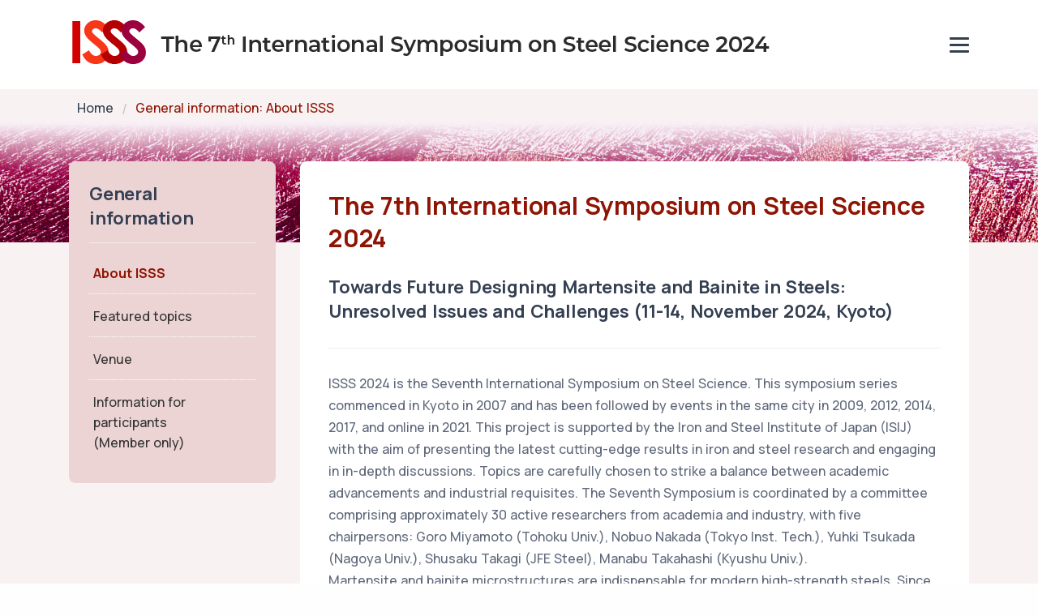

--- FILE ---
content_type: text/html; charset=UTF-8
request_url: https://www.steelscience.org/general_about.html
body_size: 14366
content:
<!DOCTYPE html>
<html lang="en">
<head>
<meta charset="utf-8">
<meta name="viewport" content="width=device-width, initial-scale=1.0">
<meta name="description" content="The 7th International Symposium on Steel Science 2024">
<meta name="keywords" content="The 7th International Symposium on Steel Science 2024">
<meta name="author" content="The 7th International Symposium on Steel Science 2024">
<title>About ISSS - The 7th International Symposium on Steel Science 2024</title>
<link rel="shortcut icon" href="./assets/img/favicon.png">
<link rel="stylesheet" href="./assets/css/plugins.css">
<link rel="stylesheet" href="./assets/css/style.css">
<!-- fontawesome CDN -->
<link rel="stylesheet" href="https://cdnjs.cloudflare.com/ajax/libs/font-awesome/5.9.0/css/all.min.css" integrity="sha512-q3eWabyZPc1XTCmF+8/LuE1ozpg5xxn7iO89yfSOd5/oKvyqLngoNGsx8jq92Y8eXJ/IRxQbEC+FGSYxtk2oiw==" crossorigin="anonymous" referrerpolicy="no-referrer" />
<link rel="stylesheet" href="https://cdnjs.cloudflare.com/ajax/libs/font-awesome/5.9.0/css/v4-shims.min.css" integrity="sha512-fSDKn6bxKjJWWaTbtlYfFf+1sRuP/CC+T+jhy26N/s2FcBI89kn6aShnsDmECKd2I1nRlXOButa2A2wzQ8mNEw==" crossorigin="anonymous" referrerpolicy="no-referrer" />
</head>

<body>
<div class="content-wrapper bg-gray">
  <header class="wrapper">
    <nav class="navbar navbar-expand-xxl extended navbar-light navbar-bg-light">
      <div class="container flex-xl-column">
        <div class="topbar d-flex flex-row w-100 justify-content-between align-items-center">
          <div class="navbar-brand"><a href="./index.html"><img class="d-none d-xl-block" src="assets/img/logo-steelscience.png" srcset="./assets/img/logo-steelscience@2x.png 2x" alt="The 7th International Symposium on Steel Science 2024" /><img class="d-xl-none img-fluid" src="./assets/img/logo-steelscience-sm.png" srcset="./assets/img/logo-steelscience-sm@2x.png 2x" alt="The 7th International Symposium on Steel Science 2024" /></a></div>
          <div class="navbar-other ms-auto">
            <ul class="navbar-nav flex-row align-items-center">
              <li class="nav-item d-xxl-none">
                <button class="hamburger offcanvas-nav-btn"><span></span></button>
              </li>
            </ul>
            <!-- /.navbar-nav --> 
          </div>
          <!-- /.navbar-other --> 
        </div>
        <!-- /.d-flex -->
        <div class="navbar-collapse-wrapper bg-white d-flex flex-row align-items-center">
          <div class="navbar-collapse offcanvas offcanvas-nav offcanvas-end">
            <div class="offcanvas-header d-xxl-none"> <a href="./index.html"><img src="./assets/img/logo-light.png" srcset="./assets/img/logo-light@2x.png 2x" alt="The 7th International Symposium on Steel Science 2024" /></a>
              <button type="button" class="btn-close btn-close-white" data-bs-dismiss="offcanvas" aria-label="Close"></button>
            </div>
            <div class="offcanvas-body d-flex flex-column h-100">
              <ul class="navbar-nav">
                <li class="nav-item"> <a class="nav-link" href="index.html">Home</a> </li>
                <li class="nav-item active dropdown"> <a class="nav-link dropdown-toggle" href="#" data-bs-toggle="dropdown">General information</a>
                  <ul class="dropdown-menu">
                    <li class="nav-item"><a class="dropdown-item" href="general_about.html">About ISSS</a></li>
                    <li class="nav-item"><a class="dropdown-item" href="general_topics.html">Featured topics</a></li>
                    <li class="nav-item"><a class="dropdown-item" href="general_venue.html">Venue</a></li>
                    <li class="nav-item"><a class="dropdown-item" href="memberonly/index.html">Information for participants</a></li>
                  </ul>
                </li>
                <li class="nav-item dropdown"> <a class="nav-link dropdown-toggle" href="#" data-bs-toggle="dropdown">Organization</a>
                  <ul class="dropdown-menu">
                    <li class="nav-item"><a class="dropdown-item" href="organization_chairpersons.html">Chairpersons</a></li>
                    <li class="nav-item"><a class="dropdown-item" href="organization_committee.html">Organizing committee</a></li>
                    <li class="nav-item"><a class="dropdown-item" href="organization_advisoryBoard.html">International advisory board</a></li>
                  </ul>
                </li>
                <li class="nav-item dropdown"> <a class="nav-link dropdown-toggle" href="#" data-bs-toggle="dropdown">Programme</a>
                  <ul class="dropdown-menu">
                    <li class="nav-item"><a class="dropdown-item" href="programs_invited.html">Invited speakers</a></li>
                    <li class="nav-item"><a class="dropdown-item" href="programs_schedule.html">Time table</a></li>
                    <li class="nav-item"><a class="dropdown-item" href="programs_poster.html">Poster session</a></li>
                    <li class="nav-item"><a class="dropdown-item" href="programs_presentations.html">List of presentations</a></li>
                  </ul>
                </li>
                <li class="nav-item"> <a class="nav-link" href="registration.html">Registration</a> </li>
                <li class="nav-item dropdown"> <a class="nav-link dropdown-toggle" href="#" data-bs-toggle="dropdown">Call for papers</a>
                  <ul class="dropdown-menu">
                    <li class="nav-item"><a class="dropdown-item" href="call_for_papers_abstracts.html">Abstracts</a></li>
                    <li class="nav-item"><a class="dropdown-item" href="call_for_papers_proceedings.html">Proceedings</a></li>
                  </ul>
                </li>
                <li class="nav-item dropdown"> <a class="nav-link dropdown-toggle" href="#" data-bs-toggle="dropdown">Travel &amp; accommodation</a>
                  <ul class="dropdown-menu">
                    <li class="nav-item"><a class="dropdown-item" href="travel_access.html">Access to the symposium site</a></li>
                    <li class="nav-item"><a class="dropdown-item" href="travel_information.html">Travel information</a></li>
                  </ul>
                </li>
                <li class="nav-item"> <a class="nav-link" href="contact.html">Contact</a> </li>
                <li class="nav-item"> <a class="nav-link" href="symposium.html">Past symposia</a> </li>
              </ul>
              <!-- /.navbar-nav --> 
            </div>
            <!-- /.offcanvas-body --> 
          </div>
          <!-- /.navbar-collapse --> 
        </div>
        <!-- /.navbar-collapse-wrapper --> 
      </div>
      <!-- /.container --> 
    </nav>
    <!-- /.navbar --> 
    
  </header>
  <!-- /header -->
  <section class="wrapper bg-gray">
    <div class="container">
      <div class="row">
        <div class="col-12 d-none d-sm-block">
          <nav class="d-inline-block" aria-label="breadcrumb">
            <ol class="breadcrumb mt-2 mb-0 mx-2">
              <li class="breadcrumb-item"><a href="index.html">Home</a></li>
              <li class="breadcrumb-item active" aria-current="page">General information: About ISSS</li>
            </ol>
          </nav>
        </div>
        <!-- /column --> 
      </div>
      <!-- /.row --> 
    </div>
    <!-- /.container -->
    <figure class="position-absoute" style="bottom: 0; left: 0; z-index: 2;"><img src="assets/img/photos/page-header.jpg" alt="" /></figure>
  </section>
  <!-- /section -->
  <section class="wrapper bg-gray">
    <div class="container">
      <div class="row align-items-start">
        <div class="col-lg-9 order-lg-2">
          <div class="card shadow-none mt-n5 mb-5 my-lg-n15">
            <div class="card-body p-5 p-lg-7">
              <h2 class="fs-30 mb-5 text-primary">The 7th International Symposium on Steel Science 2024</h2>
              <h3>Towards Future Designing Martensite and Bainite in Steels: <br>
                Unresolved Issues and Challenges (11-14, November 2024, Kyoto)</h3>
              <hr class="my-6" />
              <p>ISSS 2024 is the Seventh International Symposium on Steel Science. This symposium series commenced in Kyoto in 2007 and has been followed by events in the same city in 2009, 2012, 2014, 2017, and online in 2021. This project is supported by the Iron and Steel Institute of Japan (ISIJ) with the aim of presenting the latest cutting-edge results in iron and steel research and engaging in in-depth discussions. Topics are carefully chosen to strike a balance between academic advancements and industrial requisites. The Seventh Symposium is coordinated by a committee comprising approximately 30 active researchers from academia and industry, with five chairpersons: Goro Miyamoto (Tohoku Univ.), Nobuo Nakada (Tokyo Inst. Tech.), Yuhki Tsukada (Nagoya Univ.), Shusaku Takagi (JFE Steel), Manabu Takahashi (Kyushu Univ.).<br>
                Martensite and bainite microstructures are indispensable for modern high-strength steels. Since the 1st ISSS in 2007, which focused on the &quot;Fundamentals of Martensite and Bainite towards Future Steels with High Performance&quot;, the development of advanced characterization techniques as well as theoretical calculations has significantly enhanced our comprehension of martensitic and bainitic steels. The deeper understanding enables us for sophisticated design of more advanced martensitic and bainitic steels. Nonetheless, there are unresolved issues concerning the heterogeneity from the atomic to micron scale and its impact on the mechanical properties of martensitic and bainitic steels.<br>
                To build upon the discussions initiated during the ISSS2007 and share insights into the current state of the art and ongoing challenges, we are pleased to announce the Seventh Symposium, scheduled from November 11th to 14th, 2024, in Kyoto. The theme is &quot;Towards Future Designing Martensite and Bainite in Steels: Unresolved Issues and Challenges&quot;. The symposium will tentatively encompass the following sessions.</p>
              <ul>
                <li>Microstructure and Mechanical Properties of Martensitic Steels</li>
                <li>Heterogeneous Deformation and Fracture in Martensitic Steels</li>
                <li>Low-Temperature Tempering of Martensitic Steels</li>
                <li>Bainite Transformation and Its Applications</li>
                <li>New Frontiers of Martensite and Bainite in Steels</li>
              </ul>
              <p>Oral presentations will be limited to approximately 20 invited speakers, consisting of authoritative distinguished researchers, and active researchers from the next generation in this field, in order to facilitate in-depth discussions. Additionally, around 40 contributed presentations will be scheduled in a poster session, providing an opportunity for attendees to share their work and expand their professional network.</p>
            </div>
            <!--/.card-body --> 
          </div>
          <!--/.card --> 
        </div>
        <!--/col-lg-9 -->
        <div class="col-lg-3">
          <div class="card shadow-none mb-n12 my-lg-n15 bg-soft-primary">
            <div class="card-body p-5">
              <div class="widget">
                <h3 class="widget-title">General information</h3>
                <hr class="mt-3 mb-5 text-white-50">
                <ul class="cat-list">
                  <li> <a class="active" href="general_about.html">About ISSS</a> </li>
                  <li> <a href="general_topics.html">Featured topics</a> </li>
                  <li> <a href="general_venue.html">Venue</a> </li>
                  <li> <a href="memberonly/index.html">Information for participants<br>(Member only)</a> </li>
                </ul>
              </div>
            </div>
            <!--/.card-body --> 
          </div>
          <!--/.card --> 
        </div>
        <!--/col-lg-3 --> 
      </div>
      <!--/.row --> 
    </div>
    <!-- /.container --> 
  </section>
  <!-- /section --> 
</div>
<!-- /.content-wrapper -->
<footer class="footer bg-kyoto text-inverse">
  <div class="container pt-20 pb-7">
    <div class="row col-xl d-none d-xl-block">
      <div class="col">
        <div class="widget">
          <div class="d-flex justify-content-between">
            <div><a href="index.html" class="text-white">Home</a></div>
            <div><a href="general_about.html" class="text-white">General information</a></div>
            <div><a href="organization_chairpersons.html" class="text-white">Organization</a></div>
            <div><a href="programs_invited.html" class="text-white">Programme</a></div>
            <div><a href="registration.html" class="text-white">Registration</a></div>
            <div><a href="call_for_papers_abstracts.html" class="text-white">Call for papers</a></div>
            <div><a href="travel_information.html" class="text-white">Travel &amp; accommodation</a></div>
            <div><a href="contact.html" class="text-white">Contact</a></div>
            <div><a href="symposium.html" class="text-white">Past symposia</a></div>
          </div>
        </div>
        <!-- /.widget --> 
      </div>
      <!-- /column -->
      <hr class="mt-8 mt-md-10 mb-10" />
    </div>
    <!--/.row -->
    <div class="d-md-flex align-items-center justify-content-between">
      <p><img src="./assets/img/logo-light.png" srcset="./assets/img/logo-light@2x.png 2x" width="" height="" alt="The 7th International Symposium on Steel Science 2024"/></p>
      <p class="mb-4"><img src="assets/img/steelinsutitute-logo.png" width="27" height="18" alt=""/> The IRON AND STEEL INSTITUTE OF JAPAN<br>
        &copy; The 7th International Symposium on Steel Science</p>
    </div>
    <!-- /div --> 
  </div>
  <!-- /.container --> 
</footer>
<div class="progress-wrap">
  <svg class="progress-circle svg-content" width="100%" height="100%" viewBox="-1 -1 102 102">
    <path d="M50,1 a49,49 0 0,1 0,98 a49,49 0 0,1 0,-98" />
  </svg>
</div>
<script src="./assets/js/plugins.js"></script> 
<script src="./assets/js/theme.js"></script>
</body>
</html>

--- FILE ---
content_type: text/css
request_url: https://www.steelscience.org/assets/css/plugins.css
body_size: 173001
content:
@charset "UTF-8"; /*!
 * animate.css - https://animate.style/
 * Version - 4.1.1
 * Licensed under the MIT license - http://opensource.org/licenses/MIT
 *
 * Copyright (c) 2020 Animate.css
 */ :root {
  --animate-duration: 1s;
  --animate-delay: 1s;
  --animate-repeat: 1
}
.animate__animated {
  -webkit-animation-duration: 1s;
  animation-duration: 1s;
  -webkit-animation-duration: var(--animate-duration);
  animation-duration: var(--animate-duration);
  -webkit-animation-fill-mode: both;
  animation-fill-mode: both
}
.animate__animated.animate__infinite {
  -webkit-animation-iteration-count: infinite;
  animation-iteration-count: infinite
}
.animate__animated.animate__repeat-1 {
  -webkit-animation-iteration-count: 1;
  animation-iteration-count: 1;
  -webkit-animation-iteration-count: var(--animate-repeat);
  animation-iteration-count: var(--animate-repeat)
}
.animate__animated.animate__repeat-2 {
  -webkit-animation-iteration-count: 2;
  animation-iteration-count: 2;
  -webkit-animation-iteration-count: calc(var(--animate-repeat)*2);
  animation-iteration-count: calc(var(--animate-repeat)*2)
}
.animate__animated.animate__repeat-3 {
  -webkit-animation-iteration-count: 3;
  animation-iteration-count: 3;
  -webkit-animation-iteration-count: calc(var(--animate-repeat)*3);
  animation-iteration-count: calc(var(--animate-repeat)*3)
}
.animate__animated.animate__delay-1s {
  -webkit-animation-delay: 1s;
  animation-delay: 1s;
  -webkit-animation-delay: var(--animate-delay);
  animation-delay: var(--animate-delay)
}
.animate__animated.animate__delay-2s {
  -webkit-animation-delay: 2s;
  animation-delay: 2s;
  -webkit-animation-delay: calc(var(--animate-delay)*2);
  animation-delay: calc(var(--animate-delay)*2)
}
.animate__animated.animate__delay-3s {
  -webkit-animation-delay: 3s;
  animation-delay: 3s;
  -webkit-animation-delay: calc(var(--animate-delay)*3);
  animation-delay: calc(var(--animate-delay)*3)
}
.animate__animated.animate__delay-4s {
  -webkit-animation-delay: 4s;
  animation-delay: 4s;
  -webkit-animation-delay: calc(var(--animate-delay)*4);
  animation-delay: calc(var(--animate-delay)*4)
}
.animate__animated.animate__delay-5s {
  -webkit-animation-delay: 5s;
  animation-delay: 5s;
  -webkit-animation-delay: calc(var(--animate-delay)*5);
  animation-delay: calc(var(--animate-delay)*5)
}
.animate__animated.animate__faster {
  -webkit-animation-duration: .5s;
  animation-duration: .5s;
  -webkit-animation-duration: calc(var(--animate-duration)/2);
  animation-duration: calc(var(--animate-duration)/2)
}
.animate__animated.animate__fast {
  -webkit-animation-duration: .8s;
  animation-duration: .8s;
  -webkit-animation-duration: calc(var(--animate-duration)*.8);
  animation-duration: calc(var(--animate-duration)*.8)
}
.animate__animated.animate__slow {
  -webkit-animation-duration: 2s;
  animation-duration: 2s;
  -webkit-animation-duration: calc(var(--animate-duration)*2);
  animation-duration: calc(var(--animate-duration)*2)
}
.animate__animated.animate__slower {
  -webkit-animation-duration: 3s;
  animation-duration: 3s;
  -webkit-animation-duration: calc(var(--animate-duration)*3);
  animation-duration: calc(var(--animate-duration)*3)
}
@media (prefers-reduced-motion:reduce), print {
  .animate__animated {
    -webkit-animation-duration: 1ms !important;
    animation-duration: 1ms !important;
    -webkit-transition-duration: 1ms !important;
    transition-duration: 1ms !important;
    -webkit-animation-iteration-count: 1 !important;
    animation-iteration-count: 1 !important
  }
  .animate__animated[class*=Out] {
    opacity: 0
  }
}
@-webkit-keyframes bounce {
  0%, 20%, 53%, to {
    -webkit-animation-timing-function: cubic-bezier(.215, .61, .355, 1);
    animation-timing-function: cubic-bezier(.215, .61, .355, 1);
    -webkit-transform: translateZ(0);
    transform: translateZ(0)
  }
  40%, 43% {
    -webkit-animation-timing-function: cubic-bezier(.755, .05, .855, .06);
    animation-timing-function: cubic-bezier(.755, .05, .855, .06);
    -webkit-transform: translate3d(0, -30px, 0) scaleY(1.1);
    transform: translate3d(0, -30px, 0) scaleY(1.1)
  }
  70% {
    -webkit-animation-timing-function: cubic-bezier(.755, .05, .855, .06);
    animation-timing-function: cubic-bezier(.755, .05, .855, .06);
    -webkit-transform: translate3d(0, -15px, 0) scaleY(1.05);
    transform: translate3d(0, -15px, 0) scaleY(1.05)
  }
  80% {
    -webkit-transition-timing-function: cubic-bezier(.215, .61, .355, 1);
    transition-timing-function: cubic-bezier(.215, .61, .355, 1);
    -webkit-transform: translateZ(0) scaleY(.95);
    transform: translateZ(0) scaleY(.95)
  }
  90% {
    -webkit-transform: translate3d(0, -4px, 0) scaleY(1.02);
    transform: translate3d(0, -4px, 0) scaleY(1.02)
  }
}
@keyframes bounce {
  0%, 20%, 53%, to {
    -webkit-animation-timing-function: cubic-bezier(.215, .61, .355, 1);
    animation-timing-function: cubic-bezier(.215, .61, .355, 1);
    -webkit-transform: translateZ(0);
    transform: translateZ(0)
  }
  40%, 43% {
    -webkit-animation-timing-function: cubic-bezier(.755, .05, .855, .06);
    animation-timing-function: cubic-bezier(.755, .05, .855, .06);
    -webkit-transform: translate3d(0, -30px, 0) scaleY(1.1);
    transform: translate3d(0, -30px, 0) scaleY(1.1)
  }
  70% {
    -webkit-animation-timing-function: cubic-bezier(.755, .05, .855, .06);
    animation-timing-function: cubic-bezier(.755, .05, .855, .06);
    -webkit-transform: translate3d(0, -15px, 0) scaleY(1.05);
    transform: translate3d(0, -15px, 0) scaleY(1.05)
  }
  80% {
    -webkit-transition-timing-function: cubic-bezier(.215, .61, .355, 1);
    transition-timing-function: cubic-bezier(.215, .61, .355, 1);
    -webkit-transform: translateZ(0) scaleY(.95);
    transform: translateZ(0) scaleY(.95)
  }
  90% {
    -webkit-transform: translate3d(0, -4px, 0) scaleY(1.02);
    transform: translate3d(0, -4px, 0) scaleY(1.02)
  }
}
.animate__bounce {
  -webkit-animation-name: bounce;
  animation-name: bounce;
  -webkit-transform-origin: center bottom;
  transform-origin: center bottom
}
@-webkit-keyframes flash {
  0%, 50%, to {
    opacity: 1
  }
  25%, 75% {
    opacity: 0
  }
}
@keyframes flash {
  0%, 50%, to {
    opacity: 1
  }
  25%, 75% {
    opacity: 0
  }
}
.animate__flash {
  -webkit-animation-name: flash;
  animation-name: flash
}
@-webkit-keyframes pulse {
  0% {
    -webkit-transform: scaleX(1);
    transform: scaleX(1)
  }
  50% {
    -webkit-transform: scale3d(1.05, 1.05, 1.05);
    transform: scale3d(1.05, 1.05, 1.05)
  }
  to {
    -webkit-transform: scaleX(1);
    transform: scaleX(1)
  }
}
@keyframes pulse {
  0% {
    -webkit-transform: scaleX(1);
    transform: scaleX(1)
  }
  50% {
    -webkit-transform: scale3d(1.05, 1.05, 1.05);
    transform: scale3d(1.05, 1.05, 1.05)
  }
  to {
    -webkit-transform: scaleX(1);
    transform: scaleX(1)
  }
}
.animate__pulse {
  -webkit-animation-name: pulse;
  animation-name: pulse;
  -webkit-animation-timing-function: ease-in-out;
  animation-timing-function: ease-in-out
}
@-webkit-keyframes rubberBand {
  0% {
    -webkit-transform: scaleX(1);
    transform: scaleX(1)
  }
  30% {
    -webkit-transform: scale3d(1.25, .75, 1);
    transform: scale3d(1.25, .75, 1)
  }
  40% {
    -webkit-transform: scale3d(.75, 1.25, 1);
    transform: scale3d(.75, 1.25, 1)
  }
  50% {
    -webkit-transform: scale3d(1.15, .85, 1);
    transform: scale3d(1.15, .85, 1)
  }
  65% {
    -webkit-transform: scale3d(.95, 1.05, 1);
    transform: scale3d(.95, 1.05, 1)
  }
  75% {
    -webkit-transform: scale3d(1.05, .95, 1);
    transform: scale3d(1.05, .95, 1)
  }
  to {
    -webkit-transform: scaleX(1);
    transform: scaleX(1)
  }
}
@keyframes rubberBand {
  0% {
    -webkit-transform: scaleX(1);
    transform: scaleX(1)
  }
  30% {
    -webkit-transform: scale3d(1.25, .75, 1);
    transform: scale3d(1.25, .75, 1)
  }
  40% {
    -webkit-transform: scale3d(.75, 1.25, 1);
    transform: scale3d(.75, 1.25, 1)
  }
  50% {
    -webkit-transform: scale3d(1.15, .85, 1);
    transform: scale3d(1.15, .85, 1)
  }
  65% {
    -webkit-transform: scale3d(.95, 1.05, 1);
    transform: scale3d(.95, 1.05, 1)
  }
  75% {
    -webkit-transform: scale3d(1.05, .95, 1);
    transform: scale3d(1.05, .95, 1)
  }
  to {
    -webkit-transform: scaleX(1);
    transform: scaleX(1)
  }
}
.animate__rubberBand {
  -webkit-animation-name: rubberBand;
  animation-name: rubberBand
}
@-webkit-keyframes shakeX {
  0%, to {
    -webkit-transform: translateZ(0);
    transform: translateZ(0)
  }
  10%, 30%, 50%, 70%, 90% {
    -webkit-transform: translate3d(-10px, 0, 0);
    transform: translate3d(-10px, 0, 0)
  }
  20%, 40%, 60%, 80% {
    -webkit-transform: translate3d(10px, 0, 0);
    transform: translate3d(10px, 0, 0)
  }
}
@keyframes shakeX {
  0%, to {
    -webkit-transform: translateZ(0);
    transform: translateZ(0)
  }
  10%, 30%, 50%, 70%, 90% {
    -webkit-transform: translate3d(-10px, 0, 0);
    transform: translate3d(-10px, 0, 0)
  }
  20%, 40%, 60%, 80% {
    -webkit-transform: translate3d(10px, 0, 0);
    transform: translate3d(10px, 0, 0)
  }
}
.animate__shakeX {
  -webkit-animation-name: shakeX;
  animation-name: shakeX
}
@-webkit-keyframes shakeY {
  0%, to {
    -webkit-transform: translateZ(0);
    transform: translateZ(0)
  }
  10%, 30%, 50%, 70%, 90% {
    -webkit-transform: translate3d(0, -10px, 0);
    transform: translate3d(0, -10px, 0)
  }
  20%, 40%, 60%, 80% {
    -webkit-transform: translate3d(0, 10px, 0);
    transform: translate3d(0, 10px, 0)
  }
}
@keyframes shakeY {
  0%, to {
    -webkit-transform: translateZ(0);
    transform: translateZ(0)
  }
  10%, 30%, 50%, 70%, 90% {
    -webkit-transform: translate3d(0, -10px, 0);
    transform: translate3d(0, -10px, 0)
  }
  20%, 40%, 60%, 80% {
    -webkit-transform: translate3d(0, 10px, 0);
    transform: translate3d(0, 10px, 0)
  }
}
.animate__shakeY {
  -webkit-animation-name: shakeY;
  animation-name: shakeY
}
@-webkit-keyframes headShake {
  0% {
    -webkit-transform: translateX(0);
    transform: translateX(0)
  }
  6.5% {
    -webkit-transform: translateX(-6px) rotateY(-9deg);
    transform: translateX(-6px) rotateY(-9deg)
  }
  18.5% {
    -webkit-transform: translateX(5px) rotateY(7deg);
    transform: translateX(5px) rotateY(7deg)
  }
  31.5% {
    -webkit-transform: translateX(-3px) rotateY(-5deg);
    transform: translateX(-3px) rotateY(-5deg)
  }
  43.5% {
    -webkit-transform: translateX(2px) rotateY(3deg);
    transform: translateX(2px) rotateY(3deg)
  }
  50% {
    -webkit-transform: translateX(0);
    transform: translateX(0)
  }
}
@keyframes headShake {
  0% {
    -webkit-transform: translateX(0);
    transform: translateX(0)
  }
  6.5% {
    -webkit-transform: translateX(-6px) rotateY(-9deg);
    transform: translateX(-6px) rotateY(-9deg)
  }
  18.5% {
    -webkit-transform: translateX(5px) rotateY(7deg);
    transform: translateX(5px) rotateY(7deg)
  }
  31.5% {
    -webkit-transform: translateX(-3px) rotateY(-5deg);
    transform: translateX(-3px) rotateY(-5deg)
  }
  43.5% {
    -webkit-transform: translateX(2px) rotateY(3deg);
    transform: translateX(2px) rotateY(3deg)
  }
  50% {
    -webkit-transform: translateX(0);
    transform: translateX(0)
  }
}
.animate__headShake {
  -webkit-animation-timing-function: ease-in-out;
  animation-timing-function: ease-in-out;
  -webkit-animation-name: headShake;
  animation-name: headShake
}
@-webkit-keyframes swing {
  20% {
    -webkit-transform: rotate(15deg);
    transform: rotate(15deg)
  }
  40% {
    -webkit-transform: rotate(-10deg);
    transform: rotate(-10deg)
  }
  60% {
    -webkit-transform: rotate(5deg);
    transform: rotate(5deg)
  }
  80% {
    -webkit-transform: rotate(-5deg);
    transform: rotate(-5deg)
  }
  to {
    -webkit-transform: rotate(0);
    transform: rotate(0)
  }
}
@keyframes swing {
  20% {
    -webkit-transform: rotate(15deg);
    transform: rotate(15deg)
  }
  40% {
    -webkit-transform: rotate(-10deg);
    transform: rotate(-10deg)
  }
  60% {
    -webkit-transform: rotate(5deg);
    transform: rotate(5deg)
  }
  80% {
    -webkit-transform: rotate(-5deg);
    transform: rotate(-5deg)
  }
  to {
    -webkit-transform: rotate(0);
    transform: rotate(0)
  }
}
.animate__swing {
  -webkit-transform-origin: top center;
  transform-origin: top center;
  -webkit-animation-name: swing;
  animation-name: swing
}
@-webkit-keyframes tada {
  0% {
    -webkit-transform: scaleX(1);
    transform: scaleX(1)
  }
  10%, 20% {
    -webkit-transform: scale3d(.9, .9, .9) rotate(-3deg);
    transform: scale3d(.9, .9, .9) rotate(-3deg)
  }
  30%, 50%, 70%, 90% {
    -webkit-transform: scale3d(1.1, 1.1, 1.1) rotate(3deg);
    transform: scale3d(1.1, 1.1, 1.1) rotate(3deg)
  }
  40%, 60%, 80% {
    -webkit-transform: scale3d(1.1, 1.1, 1.1) rotate(-3deg);
    transform: scale3d(1.1, 1.1, 1.1) rotate(-3deg)
  }
  to {
    -webkit-transform: scaleX(1);
    transform: scaleX(1)
  }
}
@keyframes tada {
  0% {
    -webkit-transform: scaleX(1);
    transform: scaleX(1)
  }
  10%, 20% {
    -webkit-transform: scale3d(.9, .9, .9) rotate(-3deg);
    transform: scale3d(.9, .9, .9) rotate(-3deg)
  }
  30%, 50%, 70%, 90% {
    -webkit-transform: scale3d(1.1, 1.1, 1.1) rotate(3deg);
    transform: scale3d(1.1, 1.1, 1.1) rotate(3deg)
  }
  40%, 60%, 80% {
    -webkit-transform: scale3d(1.1, 1.1, 1.1) rotate(-3deg);
    transform: scale3d(1.1, 1.1, 1.1) rotate(-3deg)
  }
  to {
    -webkit-transform: scaleX(1);
    transform: scaleX(1)
  }
}
.animate__tada {
  -webkit-animation-name: tada;
  animation-name: tada
}
@-webkit-keyframes wobble {
  0% {
    -webkit-transform: translateZ(0);
    transform: translateZ(0)
  }
  15% {
    -webkit-transform: translate3d(-25%, 0, 0) rotate(-5deg);
    transform: translate3d(-25%, 0, 0) rotate(-5deg)
  }
  30% {
    -webkit-transform: translate3d(20%, 0, 0) rotate(3deg);
    transform: translate3d(20%, 0, 0) rotate(3deg)
  }
  45% {
    -webkit-transform: translate3d(-15%, 0, 0) rotate(-3deg);
    transform: translate3d(-15%, 0, 0) rotate(-3deg)
  }
  60% {
    -webkit-transform: translate3d(10%, 0, 0) rotate(2deg);
    transform: translate3d(10%, 0, 0) rotate(2deg)
  }
  75% {
    -webkit-transform: translate3d(-5%, 0, 0) rotate(-1deg);
    transform: translate3d(-5%, 0, 0) rotate(-1deg)
  }
  to {
    -webkit-transform: translateZ(0);
    transform: translateZ(0)
  }
}
@keyframes wobble {
  0% {
    -webkit-transform: translateZ(0);
    transform: translateZ(0)
  }
  15% {
    -webkit-transform: translate3d(-25%, 0, 0) rotate(-5deg);
    transform: translate3d(-25%, 0, 0) rotate(-5deg)
  }
  30% {
    -webkit-transform: translate3d(20%, 0, 0) rotate(3deg);
    transform: translate3d(20%, 0, 0) rotate(3deg)
  }
  45% {
    -webkit-transform: translate3d(-15%, 0, 0) rotate(-3deg);
    transform: translate3d(-15%, 0, 0) rotate(-3deg)
  }
  60% {
    -webkit-transform: translate3d(10%, 0, 0) rotate(2deg);
    transform: translate3d(10%, 0, 0) rotate(2deg)
  }
  75% {
    -webkit-transform: translate3d(-5%, 0, 0) rotate(-1deg);
    transform: translate3d(-5%, 0, 0) rotate(-1deg)
  }
  to {
    -webkit-transform: translateZ(0);
    transform: translateZ(0)
  }
}
.animate__wobble {
  -webkit-animation-name: wobble;
  animation-name: wobble
}
@-webkit-keyframes jello {
  0%, 11.1%, to {
    -webkit-transform: translateZ(0);
    transform: translateZ(0)
  }
  22.2% {
    -webkit-transform: skewX(-12.5deg) skewY(-12.5deg);
    transform: skewX(-12.5deg) skewY(-12.5deg)
  }
  33.3% {
    -webkit-transform: skewX(6.25deg) skewY(6.25deg);
    transform: skewX(6.25deg) skewY(6.25deg)
  }
  44.4% {
    -webkit-transform: skewX(-3.125deg) skewY(-3.125deg);
    transform: skewX(-3.125deg) skewY(-3.125deg)
  }
  55.5% {
    -webkit-transform: skewX(1.5625deg) skewY(1.5625deg);
    transform: skewX(1.5625deg) skewY(1.5625deg)
  }
  66.6% {
    -webkit-transform: skewX(-.78125deg) skewY(-.78125deg);
    transform: skewX(-.78125deg) skewY(-.78125deg)
  }
  77.7% {
    -webkit-transform: skewX(.390625deg) skewY(.390625deg);
    transform: skewX(.390625deg) skewY(.390625deg)
  }
  88.8% {
    -webkit-transform: skewX(-.1953125deg) skewY(-.1953125deg);
    transform: skewX(-.1953125deg) skewY(-.1953125deg)
  }
}
@keyframes jello {
  0%, 11.1%, to {
    -webkit-transform: translateZ(0);
    transform: translateZ(0)
  }
  22.2% {
    -webkit-transform: skewX(-12.5deg) skewY(-12.5deg);
    transform: skewX(-12.5deg) skewY(-12.5deg)
  }
  33.3% {
    -webkit-transform: skewX(6.25deg) skewY(6.25deg);
    transform: skewX(6.25deg) skewY(6.25deg)
  }
  44.4% {
    -webkit-transform: skewX(-3.125deg) skewY(-3.125deg);
    transform: skewX(-3.125deg) skewY(-3.125deg)
  }
  55.5% {
    -webkit-transform: skewX(1.5625deg) skewY(1.5625deg);
    transform: skewX(1.5625deg) skewY(1.5625deg)
  }
  66.6% {
    -webkit-transform: skewX(-.78125deg) skewY(-.78125deg);
    transform: skewX(-.78125deg) skewY(-.78125deg)
  }
  77.7% {
    -webkit-transform: skewX(.390625deg) skewY(.390625deg);
    transform: skewX(.390625deg) skewY(.390625deg)
  }
  88.8% {
    -webkit-transform: skewX(-.1953125deg) skewY(-.1953125deg);
    transform: skewX(-.1953125deg) skewY(-.1953125deg)
  }
}
.animate__jello {
  -webkit-animation-name: jello;
  animation-name: jello;
  -webkit-transform-origin: center;
  transform-origin: center
}
@-webkit-keyframes heartBeat {
  0% {
    -webkit-transform: scale(1);
    transform: scale(1)
  }
  14% {
    -webkit-transform: scale(1.3);
    transform: scale(1.3)
  }
  28% {
    -webkit-transform: scale(1);
    transform: scale(1)
  }
  42% {
    -webkit-transform: scale(1.3);
    transform: scale(1.3)
  }
  70% {
    -webkit-transform: scale(1);
    transform: scale(1)
  }
}
@keyframes heartBeat {
  0% {
    -webkit-transform: scale(1);
    transform: scale(1)
  }
  14% {
    -webkit-transform: scale(1.3);
    transform: scale(1.3)
  }
  28% {
    -webkit-transform: scale(1);
    transform: scale(1)
  }
  42% {
    -webkit-transform: scale(1.3);
    transform: scale(1.3)
  }
  70% {
    -webkit-transform: scale(1);
    transform: scale(1)
  }
}
.animate__heartBeat {
  -webkit-animation-name: heartBeat;
  animation-name: heartBeat;
  -webkit-animation-duration: 1.3s;
  animation-duration: 1.3s;
  -webkit-animation-duration: calc(var(--animate-duration)*1.3);
  animation-duration: calc(var(--animate-duration)*1.3);
  -webkit-animation-timing-function: ease-in-out;
  animation-timing-function: ease-in-out
}
@-webkit-keyframes backInDown {
  0% {
    -webkit-transform: translateY(-1200px) scale(.7);
    transform: translateY(-1200px) scale(.7);
    opacity: .7
  }
  80% {
    -webkit-transform: translateY(0) scale(.7);
    transform: translateY(0) scale(.7);
    opacity: .7
  }
  to {
    -webkit-transform: scale(1);
    transform: scale(1);
    opacity: 1
  }
}
@keyframes backInDown {
  0% {
    -webkit-transform: translateY(-1200px) scale(.7);
    transform: translateY(-1200px) scale(.7);
    opacity: .7
  }
  80% {
    -webkit-transform: translateY(0) scale(.7);
    transform: translateY(0) scale(.7);
    opacity: .7
  }
  to {
    -webkit-transform: scale(1);
    transform: scale(1);
    opacity: 1
  }
}
.animate__backInDown {
  -webkit-animation-name: backInDown;
  animation-name: backInDown
}
@-webkit-keyframes backInLeft {
  0% {
    -webkit-transform: translateX(-2000px) scale(.7);
    transform: translateX(-2000px) scale(.7);
    opacity: .7
  }
  80% {
    -webkit-transform: translateX(0) scale(.7);
    transform: translateX(0) scale(.7);
    opacity: .7
  }
  to {
    -webkit-transform: scale(1);
    transform: scale(1);
    opacity: 1
  }
}
@keyframes backInLeft {
  0% {
    -webkit-transform: translateX(-2000px) scale(.7);
    transform: translateX(-2000px) scale(.7);
    opacity: .7
  }
  80% {
    -webkit-transform: translateX(0) scale(.7);
    transform: translateX(0) scale(.7);
    opacity: .7
  }
  to {
    -webkit-transform: scale(1);
    transform: scale(1);
    opacity: 1
  }
}
.animate__backInLeft {
  -webkit-animation-name: backInLeft;
  animation-name: backInLeft
}
@-webkit-keyframes backInRight {
  0% {
    -webkit-transform: translateX(2000px) scale(.7);
    transform: translateX(2000px) scale(.7);
    opacity: .7
  }
  80% {
    -webkit-transform: translateX(0) scale(.7);
    transform: translateX(0) scale(.7);
    opacity: .7
  }
  to {
    -webkit-transform: scale(1);
    transform: scale(1);
    opacity: 1
  }
}
@keyframes backInRight {
  0% {
    -webkit-transform: translateX(2000px) scale(.7);
    transform: translateX(2000px) scale(.7);
    opacity: .7
  }
  80% {
    -webkit-transform: translateX(0) scale(.7);
    transform: translateX(0) scale(.7);
    opacity: .7
  }
  to {
    -webkit-transform: scale(1);
    transform: scale(1);
    opacity: 1
  }
}
.animate__backInRight {
  -webkit-animation-name: backInRight;
  animation-name: backInRight
}
@-webkit-keyframes backInUp {
  0% {
    -webkit-transform: translateY(1200px) scale(.7);
    transform: translateY(1200px) scale(.7);
    opacity: .7
  }
  80% {
    -webkit-transform: translateY(0) scale(.7);
    transform: translateY(0) scale(.7);
    opacity: .7
  }
  to {
    -webkit-transform: scale(1);
    transform: scale(1);
    opacity: 1
  }
}
@keyframes backInUp {
  0% {
    -webkit-transform: translateY(1200px) scale(.7);
    transform: translateY(1200px) scale(.7);
    opacity: .7
  }
  80% {
    -webkit-transform: translateY(0) scale(.7);
    transform: translateY(0) scale(.7);
    opacity: .7
  }
  to {
    -webkit-transform: scale(1);
    transform: scale(1);
    opacity: 1
  }
}
.animate__backInUp {
  -webkit-animation-name: backInUp;
  animation-name: backInUp
}
@-webkit-keyframes backOutDown {
  0% {
    -webkit-transform: scale(1);
    transform: scale(1);
    opacity: 1
  }
  20% {
    -webkit-transform: translateY(0) scale(.7);
    transform: translateY(0) scale(.7);
    opacity: .7
  }
  to {
    -webkit-transform: translateY(700px) scale(.7);
    transform: translateY(700px) scale(.7);
    opacity: .7
  }
}
@keyframes backOutDown {
  0% {
    -webkit-transform: scale(1);
    transform: scale(1);
    opacity: 1
  }
  20% {
    -webkit-transform: translateY(0) scale(.7);
    transform: translateY(0) scale(.7);
    opacity: .7
  }
  to {
    -webkit-transform: translateY(700px) scale(.7);
    transform: translateY(700px) scale(.7);
    opacity: .7
  }
}
.animate__backOutDown {
  -webkit-animation-name: backOutDown;
  animation-name: backOutDown
}
@-webkit-keyframes backOutLeft {
  0% {
    -webkit-transform: scale(1);
    transform: scale(1);
    opacity: 1
  }
  20% {
    -webkit-transform: translateX(0) scale(.7);
    transform: translateX(0) scale(.7);
    opacity: .7
  }
  to {
    -webkit-transform: translateX(-2000px) scale(.7);
    transform: translateX(-2000px) scale(.7);
    opacity: .7
  }
}
@keyframes backOutLeft {
  0% {
    -webkit-transform: scale(1);
    transform: scale(1);
    opacity: 1
  }
  20% {
    -webkit-transform: translateX(0) scale(.7);
    transform: translateX(0) scale(.7);
    opacity: .7
  }
  to {
    -webkit-transform: translateX(-2000px) scale(.7);
    transform: translateX(-2000px) scale(.7);
    opacity: .7
  }
}
.animate__backOutLeft {
  -webkit-animation-name: backOutLeft;
  animation-name: backOutLeft
}
@-webkit-keyframes backOutRight {
  0% {
    -webkit-transform: scale(1);
    transform: scale(1);
    opacity: 1
  }
  20% {
    -webkit-transform: translateX(0) scale(.7);
    transform: translateX(0) scale(.7);
    opacity: .7
  }
  to {
    -webkit-transform: translateX(2000px) scale(.7);
    transform: translateX(2000px) scale(.7);
    opacity: .7
  }
}
@keyframes backOutRight {
  0% {
    -webkit-transform: scale(1);
    transform: scale(1);
    opacity: 1
  }
  20% {
    -webkit-transform: translateX(0) scale(.7);
    transform: translateX(0) scale(.7);
    opacity: .7
  }
  to {
    -webkit-transform: translateX(2000px) scale(.7);
    transform: translateX(2000px) scale(.7);
    opacity: .7
  }
}
.animate__backOutRight {
  -webkit-animation-name: backOutRight;
  animation-name: backOutRight
}
@-webkit-keyframes backOutUp {
  0% {
    -webkit-transform: scale(1);
    transform: scale(1);
    opacity: 1
  }
  20% {
    -webkit-transform: translateY(0) scale(.7);
    transform: translateY(0) scale(.7);
    opacity: .7
  }
  to {
    -webkit-transform: translateY(-700px) scale(.7);
    transform: translateY(-700px) scale(.7);
    opacity: .7
  }
}
@keyframes backOutUp {
  0% {
    -webkit-transform: scale(1);
    transform: scale(1);
    opacity: 1
  }
  20% {
    -webkit-transform: translateY(0) scale(.7);
    transform: translateY(0) scale(.7);
    opacity: .7
  }
  to {
    -webkit-transform: translateY(-700px) scale(.7);
    transform: translateY(-700px) scale(.7);
    opacity: .7
  }
}
.animate__backOutUp {
  -webkit-animation-name: backOutUp;
  animation-name: backOutUp
}
@-webkit-keyframes bounceIn {
  0%, 20%, 40%, 60%, 80%, to {
    -webkit-animation-timing-function: cubic-bezier(.215, .61, .355, 1);
    animation-timing-function: cubic-bezier(.215, .61, .355, 1)
  }
  0% {
    opacity: 0;
    -webkit-transform: scale3d(.3, .3, .3);
    transform: scale3d(.3, .3, .3)
  }
  20% {
    -webkit-transform: scale3d(1.1, 1.1, 1.1);
    transform: scale3d(1.1, 1.1, 1.1)
  }
  40% {
    -webkit-transform: scale3d(.9, .9, .9);
    transform: scale3d(.9, .9, .9)
  }
  60% {
    opacity: 1;
    -webkit-transform: scale3d(1.03, 1.03, 1.03);
    transform: scale3d(1.03, 1.03, 1.03)
  }
  80% {
    -webkit-transform: scale3d(.97, .97, .97);
    transform: scale3d(.97, .97, .97)
  }
  to {
    opacity: 1;
    -webkit-transform: scaleX(1);
    transform: scaleX(1)
  }
}
@keyframes bounceIn {
  0%, 20%, 40%, 60%, 80%, to {
    -webkit-animation-timing-function: cubic-bezier(.215, .61, .355, 1);
    animation-timing-function: cubic-bezier(.215, .61, .355, 1)
  }
  0% {
    opacity: 0;
    -webkit-transform: scale3d(.3, .3, .3);
    transform: scale3d(.3, .3, .3)
  }
  20% {
    -webkit-transform: scale3d(1.1, 1.1, 1.1);
    transform: scale3d(1.1, 1.1, 1.1)
  }
  40% {
    -webkit-transform: scale3d(.9, .9, .9);
    transform: scale3d(.9, .9, .9)
  }
  60% {
    opacity: 1;
    -webkit-transform: scale3d(1.03, 1.03, 1.03);
    transform: scale3d(1.03, 1.03, 1.03)
  }
  80% {
    -webkit-transform: scale3d(.97, .97, .97);
    transform: scale3d(.97, .97, .97)
  }
  to {
    opacity: 1;
    -webkit-transform: scaleX(1);
    transform: scaleX(1)
  }
}
.animate__bounceIn {
  -webkit-animation-duration: .75s;
  animation-duration: .75s;
  -webkit-animation-duration: calc(var(--animate-duration)*.75);
  animation-duration: calc(var(--animate-duration)*.75);
  -webkit-animation-name: bounceIn;
  animation-name: bounceIn
}
@-webkit-keyframes bounceInDown {
  0%, 60%, 75%, 90%, to {
    -webkit-animation-timing-function: cubic-bezier(.215, .61, .355, 1);
    animation-timing-function: cubic-bezier(.215, .61, .355, 1)
  }
  0% {
    opacity: 0;
    -webkit-transform: translate3d(0, -3000px, 0) scaleY(3);
    transform: translate3d(0, -3000px, 0) scaleY(3)
  }
  60% {
    opacity: 1;
    -webkit-transform: translate3d(0, 25px, 0) scaleY(.9);
    transform: translate3d(0, 25px, 0) scaleY(.9)
  }
  75% {
    -webkit-transform: translate3d(0, -10px, 0) scaleY(.95);
    transform: translate3d(0, -10px, 0) scaleY(.95)
  }
  90% {
    -webkit-transform: translate3d(0, 5px, 0) scaleY(.985);
    transform: translate3d(0, 5px, 0) scaleY(.985)
  }
  to {
    -webkit-transform: translateZ(0);
    transform: translateZ(0)
  }
}
@keyframes bounceInDown {
  0%, 60%, 75%, 90%, to {
    -webkit-animation-timing-function: cubic-bezier(.215, .61, .355, 1);
    animation-timing-function: cubic-bezier(.215, .61, .355, 1)
  }
  0% {
    opacity: 0;
    -webkit-transform: translate3d(0, -3000px, 0) scaleY(3);
    transform: translate3d(0, -3000px, 0) scaleY(3)
  }
  60% {
    opacity: 1;
    -webkit-transform: translate3d(0, 25px, 0) scaleY(.9);
    transform: translate3d(0, 25px, 0) scaleY(.9)
  }
  75% {
    -webkit-transform: translate3d(0, -10px, 0) scaleY(.95);
    transform: translate3d(0, -10px, 0) scaleY(.95)
  }
  90% {
    -webkit-transform: translate3d(0, 5px, 0) scaleY(.985);
    transform: translate3d(0, 5px, 0) scaleY(.985)
  }
  to {
    -webkit-transform: translateZ(0);
    transform: translateZ(0)
  }
}
.animate__bounceInDown {
  -webkit-animation-name: bounceInDown;
  animation-name: bounceInDown
}
@-webkit-keyframes bounceInLeft {
  0%, 60%, 75%, 90%, to {
    -webkit-animation-timing-function: cubic-bezier(.215, .61, .355, 1);
    animation-timing-function: cubic-bezier(.215, .61, .355, 1)
  }
  0% {
    opacity: 0;
    -webkit-transform: translate3d(-3000px, 0, 0) scaleX(3);
    transform: translate3d(-3000px, 0, 0) scaleX(3)
  }
  60% {
    opacity: 1;
    -webkit-transform: translate3d(25px, 0, 0) scaleX(1);
    transform: translate3d(25px, 0, 0) scaleX(1)
  }
  75% {
    -webkit-transform: translate3d(-10px, 0, 0) scaleX(.98);
    transform: translate3d(-10px, 0, 0) scaleX(.98)
  }
  90% {
    -webkit-transform: translate3d(5px, 0, 0) scaleX(.995);
    transform: translate3d(5px, 0, 0) scaleX(.995)
  }
  to {
    -webkit-transform: translateZ(0);
    transform: translateZ(0)
  }
}
@keyframes bounceInLeft {
  0%, 60%, 75%, 90%, to {
    -webkit-animation-timing-function: cubic-bezier(.215, .61, .355, 1);
    animation-timing-function: cubic-bezier(.215, .61, .355, 1)
  }
  0% {
    opacity: 0;
    -webkit-transform: translate3d(-3000px, 0, 0) scaleX(3);
    transform: translate3d(-3000px, 0, 0) scaleX(3)
  }
  60% {
    opacity: 1;
    -webkit-transform: translate3d(25px, 0, 0) scaleX(1);
    transform: translate3d(25px, 0, 0) scaleX(1)
  }
  75% {
    -webkit-transform: translate3d(-10px, 0, 0) scaleX(.98);
    transform: translate3d(-10px, 0, 0) scaleX(.98)
  }
  90% {
    -webkit-transform: translate3d(5px, 0, 0) scaleX(.995);
    transform: translate3d(5px, 0, 0) scaleX(.995)
  }
  to {
    -webkit-transform: translateZ(0);
    transform: translateZ(0)
  }
}
.animate__bounceInLeft {
  -webkit-animation-name: bounceInLeft;
  animation-name: bounceInLeft
}
@-webkit-keyframes bounceInRight {
  0%, 60%, 75%, 90%, to {
    -webkit-animation-timing-function: cubic-bezier(.215, .61, .355, 1);
    animation-timing-function: cubic-bezier(.215, .61, .355, 1)
  }
  0% {
    opacity: 0;
    -webkit-transform: translate3d(3000px, 0, 0) scaleX(3);
    transform: translate3d(3000px, 0, 0) scaleX(3)
  }
  60% {
    opacity: 1;
    -webkit-transform: translate3d(-25px, 0, 0) scaleX(1);
    transform: translate3d(-25px, 0, 0) scaleX(1)
  }
  75% {
    -webkit-transform: translate3d(10px, 0, 0) scaleX(.98);
    transform: translate3d(10px, 0, 0) scaleX(.98)
  }
  90% {
    -webkit-transform: translate3d(-5px, 0, 0) scaleX(.995);
    transform: translate3d(-5px, 0, 0) scaleX(.995)
  }
  to {
    -webkit-transform: translateZ(0);
    transform: translateZ(0)
  }
}
@keyframes bounceInRight {
  0%, 60%, 75%, 90%, to {
    -webkit-animation-timing-function: cubic-bezier(.215, .61, .355, 1);
    animation-timing-function: cubic-bezier(.215, .61, .355, 1)
  }
  0% {
    opacity: 0;
    -webkit-transform: translate3d(3000px, 0, 0) scaleX(3);
    transform: translate3d(3000px, 0, 0) scaleX(3)
  }
  60% {
    opacity: 1;
    -webkit-transform: translate3d(-25px, 0, 0) scaleX(1);
    transform: translate3d(-25px, 0, 0) scaleX(1)
  }
  75% {
    -webkit-transform: translate3d(10px, 0, 0) scaleX(.98);
    transform: translate3d(10px, 0, 0) scaleX(.98)
  }
  90% {
    -webkit-transform: translate3d(-5px, 0, 0) scaleX(.995);
    transform: translate3d(-5px, 0, 0) scaleX(.995)
  }
  to {
    -webkit-transform: translateZ(0);
    transform: translateZ(0)
  }
}
.animate__bounceInRight {
  -webkit-animation-name: bounceInRight;
  animation-name: bounceInRight
}
@-webkit-keyframes bounceInUp {
  0%, 60%, 75%, 90%, to {
    -webkit-animation-timing-function: cubic-bezier(.215, .61, .355, 1);
    animation-timing-function: cubic-bezier(.215, .61, .355, 1)
  }
  0% {
    opacity: 0;
    -webkit-transform: translate3d(0, 3000px, 0) scaleY(5);
    transform: translate3d(0, 3000px, 0) scaleY(5)
  }
  60% {
    opacity: 1;
    -webkit-transform: translate3d(0, -20px, 0) scaleY(.9);
    transform: translate3d(0, -20px, 0) scaleY(.9)
  }
  75% {
    -webkit-transform: translate3d(0, 10px, 0) scaleY(.95);
    transform: translate3d(0, 10px, 0) scaleY(.95)
  }
  90% {
    -webkit-transform: translate3d(0, -5px, 0) scaleY(.985);
    transform: translate3d(0, -5px, 0) scaleY(.985)
  }
  to {
    -webkit-transform: translateZ(0);
    transform: translateZ(0)
  }
}
@keyframes bounceInUp {
  0%, 60%, 75%, 90%, to {
    -webkit-animation-timing-function: cubic-bezier(.215, .61, .355, 1);
    animation-timing-function: cubic-bezier(.215, .61, .355, 1)
  }
  0% {
    opacity: 0;
    -webkit-transform: translate3d(0, 3000px, 0) scaleY(5);
    transform: translate3d(0, 3000px, 0) scaleY(5)
  }
  60% {
    opacity: 1;
    -webkit-transform: translate3d(0, -20px, 0) scaleY(.9);
    transform: translate3d(0, -20px, 0) scaleY(.9)
  }
  75% {
    -webkit-transform: translate3d(0, 10px, 0) scaleY(.95);
    transform: translate3d(0, 10px, 0) scaleY(.95)
  }
  90% {
    -webkit-transform: translate3d(0, -5px, 0) scaleY(.985);
    transform: translate3d(0, -5px, 0) scaleY(.985)
  }
  to {
    -webkit-transform: translateZ(0);
    transform: translateZ(0)
  }
}
.animate__bounceInUp {
  -webkit-animation-name: bounceInUp;
  animation-name: bounceInUp
}
@-webkit-keyframes bounceOut {
  20% {
    -webkit-transform: scale3d(.9, .9, .9);
    transform: scale3d(.9, .9, .9)
  }
  50%, 55% {
    opacity: 1;
    -webkit-transform: scale3d(1.1, 1.1, 1.1);
    transform: scale3d(1.1, 1.1, 1.1)
  }
  to {
    opacity: 0;
    -webkit-transform: scale3d(.3, .3, .3);
    transform: scale3d(.3, .3, .3)
  }
}
@keyframes bounceOut {
  20% {
    -webkit-transform: scale3d(.9, .9, .9);
    transform: scale3d(.9, .9, .9)
  }
  50%, 55% {
    opacity: 1;
    -webkit-transform: scale3d(1.1, 1.1, 1.1);
    transform: scale3d(1.1, 1.1, 1.1)
  }
  to {
    opacity: 0;
    -webkit-transform: scale3d(.3, .3, .3);
    transform: scale3d(.3, .3, .3)
  }
}
.animate__bounceOut {
  -webkit-animation-duration: .75s;
  animation-duration: .75s;
  -webkit-animation-duration: calc(var(--animate-duration)*.75);
  animation-duration: calc(var(--animate-duration)*.75);
  -webkit-animation-name: bounceOut;
  animation-name: bounceOut
}
@-webkit-keyframes bounceOutDown {
  20% {
    -webkit-transform: translate3d(0, 10px, 0) scaleY(.985);
    transform: translate3d(0, 10px, 0) scaleY(.985)
  }
  40%, 45% {
    opacity: 1;
    -webkit-transform: translate3d(0, -20px, 0) scaleY(.9);
    transform: translate3d(0, -20px, 0) scaleY(.9)
  }
  to {
    opacity: 0;
    -webkit-transform: translate3d(0, 2000px, 0) scaleY(3);
    transform: translate3d(0, 2000px, 0) scaleY(3)
  }
}
@keyframes bounceOutDown {
  20% {
    -webkit-transform: translate3d(0, 10px, 0) scaleY(.985);
    transform: translate3d(0, 10px, 0) scaleY(.985)
  }
  40%, 45% {
    opacity: 1;
    -webkit-transform: translate3d(0, -20px, 0) scaleY(.9);
    transform: translate3d(0, -20px, 0) scaleY(.9)
  }
  to {
    opacity: 0;
    -webkit-transform: translate3d(0, 2000px, 0) scaleY(3);
    transform: translate3d(0, 2000px, 0) scaleY(3)
  }
}
.animate__bounceOutDown {
  -webkit-animation-name: bounceOutDown;
  animation-name: bounceOutDown
}
@-webkit-keyframes bounceOutLeft {
  20% {
    opacity: 1;
    -webkit-transform: translate3d(20px, 0, 0) scaleX(.9);
    transform: translate3d(20px, 0, 0) scaleX(.9)
  }
  to {
    opacity: 0;
    -webkit-transform: translate3d(-2000px, 0, 0) scaleX(2);
    transform: translate3d(-2000px, 0, 0) scaleX(2)
  }
}
@keyframes bounceOutLeft {
  20% {
    opacity: 1;
    -webkit-transform: translate3d(20px, 0, 0) scaleX(.9);
    transform: translate3d(20px, 0, 0) scaleX(.9)
  }
  to {
    opacity: 0;
    -webkit-transform: translate3d(-2000px, 0, 0) scaleX(2);
    transform: translate3d(-2000px, 0, 0) scaleX(2)
  }
}
.animate__bounceOutLeft {
  -webkit-animation-name: bounceOutLeft;
  animation-name: bounceOutLeft
}
@-webkit-keyframes bounceOutRight {
  20% {
    opacity: 1;
    -webkit-transform: translate3d(-20px, 0, 0) scaleX(.9);
    transform: translate3d(-20px, 0, 0) scaleX(.9)
  }
  to {
    opacity: 0;
    -webkit-transform: translate3d(2000px, 0, 0) scaleX(2);
    transform: translate3d(2000px, 0, 0) scaleX(2)
  }
}
@keyframes bounceOutRight {
  20% {
    opacity: 1;
    -webkit-transform: translate3d(-20px, 0, 0) scaleX(.9);
    transform: translate3d(-20px, 0, 0) scaleX(.9)
  }
  to {
    opacity: 0;
    -webkit-transform: translate3d(2000px, 0, 0) scaleX(2);
    transform: translate3d(2000px, 0, 0) scaleX(2)
  }
}
.animate__bounceOutRight {
  -webkit-animation-name: bounceOutRight;
  animation-name: bounceOutRight
}
@-webkit-keyframes bounceOutUp {
  20% {
    -webkit-transform: translate3d(0, -10px, 0) scaleY(.985);
    transform: translate3d(0, -10px, 0) scaleY(.985)
  }
  40%, 45% {
    opacity: 1;
    -webkit-transform: translate3d(0, 20px, 0) scaleY(.9);
    transform: translate3d(0, 20px, 0) scaleY(.9)
  }
  to {
    opacity: 0;
    -webkit-transform: translate3d(0, -2000px, 0) scaleY(3);
    transform: translate3d(0, -2000px, 0) scaleY(3)
  }
}
@keyframes bounceOutUp {
  20% {
    -webkit-transform: translate3d(0, -10px, 0) scaleY(.985);
    transform: translate3d(0, -10px, 0) scaleY(.985)
  }
  40%, 45% {
    opacity: 1;
    -webkit-transform: translate3d(0, 20px, 0) scaleY(.9);
    transform: translate3d(0, 20px, 0) scaleY(.9)
  }
  to {
    opacity: 0;
    -webkit-transform: translate3d(0, -2000px, 0) scaleY(3);
    transform: translate3d(0, -2000px, 0) scaleY(3)
  }
}
.animate__bounceOutUp {
  -webkit-animation-name: bounceOutUp;
  animation-name: bounceOutUp
}
@-webkit-keyframes fadeIn {
  0% {
    opacity: 0
  }
  to {
    opacity: 1
  }
}
@keyframes fadeIn {
  0% {
    opacity: 0
  }
  to {
    opacity: 1
  }
}
.animate__fadeIn {
  -webkit-animation-name: fadeIn;
  animation-name: fadeIn
}
@-webkit-keyframes fadeInDown {
  0% {
    opacity: 0;
    -webkit-transform: translate3d(0, -100%, 0);
    transform: translate3d(0, -100%, 0)
  }
  to {
    opacity: 1;
    -webkit-transform: translateZ(0);
    transform: translateZ(0)
  }
}
@keyframes fadeInDown {
  0% {
    opacity: 0;
    -webkit-transform: translate3d(0, -100%, 0);
    transform: translate3d(0, -100%, 0)
  }
  to {
    opacity: 1;
    -webkit-transform: translateZ(0);
    transform: translateZ(0)
  }
}
.animate__fadeInDown {
  -webkit-animation-name: fadeInDown;
  animation-name: fadeInDown
}
@-webkit-keyframes fadeInDownBig {
  0% {
    opacity: 0;
    -webkit-transform: translate3d(0, -2000px, 0);
    transform: translate3d(0, -2000px, 0)
  }
  to {
    opacity: 1;
    -webkit-transform: translateZ(0);
    transform: translateZ(0)
  }
}
@keyframes fadeInDownBig {
  0% {
    opacity: 0;
    -webkit-transform: translate3d(0, -2000px, 0);
    transform: translate3d(0, -2000px, 0)
  }
  to {
    opacity: 1;
    -webkit-transform: translateZ(0);
    transform: translateZ(0)
  }
}
.animate__fadeInDownBig {
  -webkit-animation-name: fadeInDownBig;
  animation-name: fadeInDownBig
}
@-webkit-keyframes fadeInLeft {
  0% {
    opacity: 0;
    -webkit-transform: translate3d(-100%, 0, 0);
    transform: translate3d(-100%, 0, 0)
  }
  to {
    opacity: 1;
    -webkit-transform: translateZ(0);
    transform: translateZ(0)
  }
}
@keyframes fadeInLeft {
  0% {
    opacity: 0;
    -webkit-transform: translate3d(-100%, 0, 0);
    transform: translate3d(-100%, 0, 0)
  }
  to {
    opacity: 1;
    -webkit-transform: translateZ(0);
    transform: translateZ(0)
  }
}
.animate__fadeInLeft {
  -webkit-animation-name: fadeInLeft;
  animation-name: fadeInLeft
}
@-webkit-keyframes fadeInLeftBig {
  0% {
    opacity: 0;
    -webkit-transform: translate3d(-2000px, 0, 0);
    transform: translate3d(-2000px, 0, 0)
  }
  to {
    opacity: 1;
    -webkit-transform: translateZ(0);
    transform: translateZ(0)
  }
}
@keyframes fadeInLeftBig {
  0% {
    opacity: 0;
    -webkit-transform: translate3d(-2000px, 0, 0);
    transform: translate3d(-2000px, 0, 0)
  }
  to {
    opacity: 1;
    -webkit-transform: translateZ(0);
    transform: translateZ(0)
  }
}
.animate__fadeInLeftBig {
  -webkit-animation-name: fadeInLeftBig;
  animation-name: fadeInLeftBig
}
@-webkit-keyframes fadeInRight {
  0% {
    opacity: 0;
    -webkit-transform: translate3d(100%, 0, 0);
    transform: translate3d(100%, 0, 0)
  }
  to {
    opacity: 1;
    -webkit-transform: translateZ(0);
    transform: translateZ(0)
  }
}
@keyframes fadeInRight {
  0% {
    opacity: 0;
    -webkit-transform: translate3d(100%, 0, 0);
    transform: translate3d(100%, 0, 0)
  }
  to {
    opacity: 1;
    -webkit-transform: translateZ(0);
    transform: translateZ(0)
  }
}
.animate__fadeInRight {
  -webkit-animation-name: fadeInRight;
  animation-name: fadeInRight
}
@-webkit-keyframes fadeInRightBig {
  0% {
    opacity: 0;
    -webkit-transform: translate3d(2000px, 0, 0);
    transform: translate3d(2000px, 0, 0)
  }
  to {
    opacity: 1;
    -webkit-transform: translateZ(0);
    transform: translateZ(0)
  }
}
@keyframes fadeInRightBig {
  0% {
    opacity: 0;
    -webkit-transform: translate3d(2000px, 0, 0);
    transform: translate3d(2000px, 0, 0)
  }
  to {
    opacity: 1;
    -webkit-transform: translateZ(0);
    transform: translateZ(0)
  }
}
.animate__fadeInRightBig {
  -webkit-animation-name: fadeInRightBig;
  animation-name: fadeInRightBig
}
@-webkit-keyframes fadeInUp {
  0% {
    opacity: 0;
    -webkit-transform: translate3d(0, 100%, 0);
    transform: translate3d(0, 100%, 0)
  }
  to {
    opacity: 1;
    -webkit-transform: translateZ(0);
    transform: translateZ(0)
  }
}
@keyframes fadeInUp {
  0% {
    opacity: 0;
    -webkit-transform: translate3d(0, 100%, 0);
    transform: translate3d(0, 100%, 0)
  }
  to {
    opacity: 1;
    -webkit-transform: translateZ(0);
    transform: translateZ(0)
  }
}
.animate__fadeInUp {
  -webkit-animation-name: fadeInUp;
  animation-name: fadeInUp
}
@-webkit-keyframes fadeInUpBig {
  0% {
    opacity: 0;
    -webkit-transform: translate3d(0, 2000px, 0);
    transform: translate3d(0, 2000px, 0)
  }
  to {
    opacity: 1;
    -webkit-transform: translateZ(0);
    transform: translateZ(0)
  }
}
@keyframes fadeInUpBig {
  0% {
    opacity: 0;
    -webkit-transform: translate3d(0, 2000px, 0);
    transform: translate3d(0, 2000px, 0)
  }
  to {
    opacity: 1;
    -webkit-transform: translateZ(0);
    transform: translateZ(0)
  }
}
.animate__fadeInUpBig {
  -webkit-animation-name: fadeInUpBig;
  animation-name: fadeInUpBig
}
@-webkit-keyframes fadeInTopLeft {
  0% {
    opacity: 0;
    -webkit-transform: translate3d(-100%, -100%, 0);
    transform: translate3d(-100%, -100%, 0)
  }
  to {
    opacity: 1;
    -webkit-transform: translateZ(0);
    transform: translateZ(0)
  }
}
@keyframes fadeInTopLeft {
  0% {
    opacity: 0;
    -webkit-transform: translate3d(-100%, -100%, 0);
    transform: translate3d(-100%, -100%, 0)
  }
  to {
    opacity: 1;
    -webkit-transform: translateZ(0);
    transform: translateZ(0)
  }
}
.animate__fadeInTopLeft {
  -webkit-animation-name: fadeInTopLeft;
  animation-name: fadeInTopLeft
}
@-webkit-keyframes fadeInTopRight {
  0% {
    opacity: 0;
    -webkit-transform: translate3d(100%, -100%, 0);
    transform: translate3d(100%, -100%, 0)
  }
  to {
    opacity: 1;
    -webkit-transform: translateZ(0);
    transform: translateZ(0)
  }
}
@keyframes fadeInTopRight {
  0% {
    opacity: 0;
    -webkit-transform: translate3d(100%, -100%, 0);
    transform: translate3d(100%, -100%, 0)
  }
  to {
    opacity: 1;
    -webkit-transform: translateZ(0);
    transform: translateZ(0)
  }
}
.animate__fadeInTopRight {
  -webkit-animation-name: fadeInTopRight;
  animation-name: fadeInTopRight
}
@-webkit-keyframes fadeInBottomLeft {
  0% {
    opacity: 0;
    -webkit-transform: translate3d(-100%, 100%, 0);
    transform: translate3d(-100%, 100%, 0)
  }
  to {
    opacity: 1;
    -webkit-transform: translateZ(0);
    transform: translateZ(0)
  }
}
@keyframes fadeInBottomLeft {
  0% {
    opacity: 0;
    -webkit-transform: translate3d(-100%, 100%, 0);
    transform: translate3d(-100%, 100%, 0)
  }
  to {
    opacity: 1;
    -webkit-transform: translateZ(0);
    transform: translateZ(0)
  }
}
.animate__fadeInBottomLeft {
  -webkit-animation-name: fadeInBottomLeft;
  animation-name: fadeInBottomLeft
}
@-webkit-keyframes fadeInBottomRight {
  0% {
    opacity: 0;
    -webkit-transform: translate3d(100%, 100%, 0);
    transform: translate3d(100%, 100%, 0)
  }
  to {
    opacity: 1;
    -webkit-transform: translateZ(0);
    transform: translateZ(0)
  }
}
@keyframes fadeInBottomRight {
  0% {
    opacity: 0;
    -webkit-transform: translate3d(100%, 100%, 0);
    transform: translate3d(100%, 100%, 0)
  }
  to {
    opacity: 1;
    -webkit-transform: translateZ(0);
    transform: translateZ(0)
  }
}
.animate__fadeInBottomRight {
  -webkit-animation-name: fadeInBottomRight;
  animation-name: fadeInBottomRight
}
@-webkit-keyframes fadeOut {
  0% {
    opacity: 1
  }
  to {
    opacity: 0
  }
}
@keyframes fadeOut {
  0% {
    opacity: 1
  }
  to {
    opacity: 0
  }
}
.animate__fadeOut {
  -webkit-animation-name: fadeOut;
  animation-name: fadeOut
}
@-webkit-keyframes fadeOutDown {
  0% {
    opacity: 1
  }
  to {
    opacity: 0;
    -webkit-transform: translate3d(0, 100%, 0);
    transform: translate3d(0, 100%, 0)
  }
}
@keyframes fadeOutDown {
  0% {
    opacity: 1
  }
  to {
    opacity: 0;
    -webkit-transform: translate3d(0, 100%, 0);
    transform: translate3d(0, 100%, 0)
  }
}
.animate__fadeOutDown {
  -webkit-animation-name: fadeOutDown;
  animation-name: fadeOutDown
}
@-webkit-keyframes fadeOutDownBig {
  0% {
    opacity: 1
  }
  to {
    opacity: 0;
    -webkit-transform: translate3d(0, 2000px, 0);
    transform: translate3d(0, 2000px, 0)
  }
}
@keyframes fadeOutDownBig {
  0% {
    opacity: 1
  }
  to {
    opacity: 0;
    -webkit-transform: translate3d(0, 2000px, 0);
    transform: translate3d(0, 2000px, 0)
  }
}
.animate__fadeOutDownBig {
  -webkit-animation-name: fadeOutDownBig;
  animation-name: fadeOutDownBig
}
@-webkit-keyframes fadeOutLeft {
  0% {
    opacity: 1
  }
  to {
    opacity: 0;
    -webkit-transform: translate3d(-100%, 0, 0);
    transform: translate3d(-100%, 0, 0)
  }
}
@keyframes fadeOutLeft {
  0% {
    opacity: 1
  }
  to {
    opacity: 0;
    -webkit-transform: translate3d(-100%, 0, 0);
    transform: translate3d(-100%, 0, 0)
  }
}
.animate__fadeOutLeft {
  -webkit-animation-name: fadeOutLeft;
  animation-name: fadeOutLeft
}
@-webkit-keyframes fadeOutLeftBig {
  0% {
    opacity: 1
  }
  to {
    opacity: 0;
    -webkit-transform: translate3d(-2000px, 0, 0);
    transform: translate3d(-2000px, 0, 0)
  }
}
@keyframes fadeOutLeftBig {
  0% {
    opacity: 1
  }
  to {
    opacity: 0;
    -webkit-transform: translate3d(-2000px, 0, 0);
    transform: translate3d(-2000px, 0, 0)
  }
}
.animate__fadeOutLeftBig {
  -webkit-animation-name: fadeOutLeftBig;
  animation-name: fadeOutLeftBig
}
@-webkit-keyframes fadeOutRight {
  0% {
    opacity: 1
  }
  to {
    opacity: 0;
    -webkit-transform: translate3d(100%, 0, 0);
    transform: translate3d(100%, 0, 0)
  }
}
@keyframes fadeOutRight {
  0% {
    opacity: 1
  }
  to {
    opacity: 0;
    -webkit-transform: translate3d(100%, 0, 0);
    transform: translate3d(100%, 0, 0)
  }
}
.animate__fadeOutRight {
  -webkit-animation-name: fadeOutRight;
  animation-name: fadeOutRight
}
@-webkit-keyframes fadeOutRightBig {
  0% {
    opacity: 1
  }
  to {
    opacity: 0;
    -webkit-transform: translate3d(2000px, 0, 0);
    transform: translate3d(2000px, 0, 0)
  }
}
@keyframes fadeOutRightBig {
  0% {
    opacity: 1
  }
  to {
    opacity: 0;
    -webkit-transform: translate3d(2000px, 0, 0);
    transform: translate3d(2000px, 0, 0)
  }
}
.animate__fadeOutRightBig {
  -webkit-animation-name: fadeOutRightBig;
  animation-name: fadeOutRightBig
}
@-webkit-keyframes fadeOutUp {
  0% {
    opacity: 1
  }
  to {
    opacity: 0;
    -webkit-transform: translate3d(0, -100%, 0);
    transform: translate3d(0, -100%, 0)
  }
}
@keyframes fadeOutUp {
  0% {
    opacity: 1
  }
  to {
    opacity: 0;
    -webkit-transform: translate3d(0, -100%, 0);
    transform: translate3d(0, -100%, 0)
  }
}
.animate__fadeOutUp {
  -webkit-animation-name: fadeOutUp;
  animation-name: fadeOutUp
}
@-webkit-keyframes fadeOutUpBig {
  0% {
    opacity: 1
  }
  to {
    opacity: 0;
    -webkit-transform: translate3d(0, -2000px, 0);
    transform: translate3d(0, -2000px, 0)
  }
}
@keyframes fadeOutUpBig {
  0% {
    opacity: 1
  }
  to {
    opacity: 0;
    -webkit-transform: translate3d(0, -2000px, 0);
    transform: translate3d(0, -2000px, 0)
  }
}
.animate__fadeOutUpBig {
  -webkit-animation-name: fadeOutUpBig;
  animation-name: fadeOutUpBig
}
@-webkit-keyframes fadeOutTopLeft {
  0% {
    opacity: 1;
    -webkit-transform: translateZ(0);
    transform: translateZ(0)
  }
  to {
    opacity: 0;
    -webkit-transform: translate3d(-100%, -100%, 0);
    transform: translate3d(-100%, -100%, 0)
  }
}
@keyframes fadeOutTopLeft {
  0% {
    opacity: 1;
    -webkit-transform: translateZ(0);
    transform: translateZ(0)
  }
  to {
    opacity: 0;
    -webkit-transform: translate3d(-100%, -100%, 0);
    transform: translate3d(-100%, -100%, 0)
  }
}
.animate__fadeOutTopLeft {
  -webkit-animation-name: fadeOutTopLeft;
  animation-name: fadeOutTopLeft
}
@-webkit-keyframes fadeOutTopRight {
  0% {
    opacity: 1;
    -webkit-transform: translateZ(0);
    transform: translateZ(0)
  }
  to {
    opacity: 0;
    -webkit-transform: translate3d(100%, -100%, 0);
    transform: translate3d(100%, -100%, 0)
  }
}
@keyframes fadeOutTopRight {
  0% {
    opacity: 1;
    -webkit-transform: translateZ(0);
    transform: translateZ(0)
  }
  to {
    opacity: 0;
    -webkit-transform: translate3d(100%, -100%, 0);
    transform: translate3d(100%, -100%, 0)
  }
}
.animate__fadeOutTopRight {
  -webkit-animation-name: fadeOutTopRight;
  animation-name: fadeOutTopRight
}
@-webkit-keyframes fadeOutBottomRight {
  0% {
    opacity: 1;
    -webkit-transform: translateZ(0);
    transform: translateZ(0)
  }
  to {
    opacity: 0;
    -webkit-transform: translate3d(100%, 100%, 0);
    transform: translate3d(100%, 100%, 0)
  }
}
@keyframes fadeOutBottomRight {
  0% {
    opacity: 1;
    -webkit-transform: translateZ(0);
    transform: translateZ(0)
  }
  to {
    opacity: 0;
    -webkit-transform: translate3d(100%, 100%, 0);
    transform: translate3d(100%, 100%, 0)
  }
}
.animate__fadeOutBottomRight {
  -webkit-animation-name: fadeOutBottomRight;
  animation-name: fadeOutBottomRight
}
@-webkit-keyframes fadeOutBottomLeft {
  0% {
    opacity: 1;
    -webkit-transform: translateZ(0);
    transform: translateZ(0)
  }
  to {
    opacity: 0;
    -webkit-transform: translate3d(-100%, 100%, 0);
    transform: translate3d(-100%, 100%, 0)
  }
}
@keyframes fadeOutBottomLeft {
  0% {
    opacity: 1;
    -webkit-transform: translateZ(0);
    transform: translateZ(0)
  }
  to {
    opacity: 0;
    -webkit-transform: translate3d(-100%, 100%, 0);
    transform: translate3d(-100%, 100%, 0)
  }
}
.animate__fadeOutBottomLeft {
  -webkit-animation-name: fadeOutBottomLeft;
  animation-name: fadeOutBottomLeft
}
@-webkit-keyframes flip {
  0% {
    -webkit-transform: perspective(400px) scaleX(1) translateZ(0) rotateY(-1turn);
    transform: perspective(400px) scaleX(1) translateZ(0) rotateY(-1turn);
    -webkit-animation-timing-function: ease-out;
    animation-timing-function: ease-out
  }
  40% {
    -webkit-transform: perspective(400px) scaleX(1) translateZ(150px) rotateY(-190deg);
    transform: perspective(400px) scaleX(1) translateZ(150px) rotateY(-190deg);
    -webkit-animation-timing-function: ease-out;
    animation-timing-function: ease-out
  }
  50% {
    -webkit-transform: perspective(400px) scaleX(1) translateZ(150px) rotateY(-170deg);
    transform: perspective(400px) scaleX(1) translateZ(150px) rotateY(-170deg);
    -webkit-animation-timing-function: ease-in;
    animation-timing-function: ease-in
  }
  80% {
    -webkit-transform: perspective(400px) scale3d(.95, .95, .95) translateZ(0) rotateY(0);
    transform: perspective(400px) scale3d(.95, .95, .95) translateZ(0) rotateY(0);
    -webkit-animation-timing-function: ease-in;
    animation-timing-function: ease-in
  }
  to {
    -webkit-transform: perspective(400px) scaleX(1) translateZ(0) rotateY(0);
    transform: perspective(400px) scaleX(1) translateZ(0) rotateY(0);
    -webkit-animation-timing-function: ease-in;
    animation-timing-function: ease-in
  }
}
@keyframes flip {
  0% {
    -webkit-transform: perspective(400px) scaleX(1) translateZ(0) rotateY(-1turn);
    transform: perspective(400px) scaleX(1) translateZ(0) rotateY(-1turn);
    -webkit-animation-timing-function: ease-out;
    animation-timing-function: ease-out
  }
  40% {
    -webkit-transform: perspective(400px) scaleX(1) translateZ(150px) rotateY(-190deg);
    transform: perspective(400px) scaleX(1) translateZ(150px) rotateY(-190deg);
    -webkit-animation-timing-function: ease-out;
    animation-timing-function: ease-out
  }
  50% {
    -webkit-transform: perspective(400px) scaleX(1) translateZ(150px) rotateY(-170deg);
    transform: perspective(400px) scaleX(1) translateZ(150px) rotateY(-170deg);
    -webkit-animation-timing-function: ease-in;
    animation-timing-function: ease-in
  }
  80% {
    -webkit-transform: perspective(400px) scale3d(.95, .95, .95) translateZ(0) rotateY(0);
    transform: perspective(400px) scale3d(.95, .95, .95) translateZ(0) rotateY(0);
    -webkit-animation-timing-function: ease-in;
    animation-timing-function: ease-in
  }
  to {
    -webkit-transform: perspective(400px) scaleX(1) translateZ(0) rotateY(0);
    transform: perspective(400px) scaleX(1) translateZ(0) rotateY(0);
    -webkit-animation-timing-function: ease-in;
    animation-timing-function: ease-in
  }
}
.animate__animated.animate__flip {
  -webkit-backface-visibility: visible;
  backface-visibility: visible;
  -webkit-animation-name: flip;
  animation-name: flip
}
@-webkit-keyframes flipInX {
  0% {
    -webkit-transform: perspective(400px) rotateX(90deg);
    transform: perspective(400px) rotateX(90deg);
    -webkit-animation-timing-function: ease-in;
    animation-timing-function: ease-in;
    opacity: 0
  }
  40% {
    -webkit-transform: perspective(400px) rotateX(-20deg);
    transform: perspective(400px) rotateX(-20deg);
    -webkit-animation-timing-function: ease-in;
    animation-timing-function: ease-in
  }
  60% {
    -webkit-transform: perspective(400px) rotateX(10deg);
    transform: perspective(400px) rotateX(10deg);
    opacity: 1
  }
  80% {
    -webkit-transform: perspective(400px) rotateX(-5deg);
    transform: perspective(400px) rotateX(-5deg)
  }
  to {
    -webkit-transform: perspective(400px);
    transform: perspective(400px)
  }
}
@keyframes flipInX {
  0% {
    -webkit-transform: perspective(400px) rotateX(90deg);
    transform: perspective(400px) rotateX(90deg);
    -webkit-animation-timing-function: ease-in;
    animation-timing-function: ease-in;
    opacity: 0
  }
  40% {
    -webkit-transform: perspective(400px) rotateX(-20deg);
    transform: perspective(400px) rotateX(-20deg);
    -webkit-animation-timing-function: ease-in;
    animation-timing-function: ease-in
  }
  60% {
    -webkit-transform: perspective(400px) rotateX(10deg);
    transform: perspective(400px) rotateX(10deg);
    opacity: 1
  }
  80% {
    -webkit-transform: perspective(400px) rotateX(-5deg);
    transform: perspective(400px) rotateX(-5deg)
  }
  to {
    -webkit-transform: perspective(400px);
    transform: perspective(400px)
  }
}
.animate__flipInX {
  -webkit-backface-visibility: visible !important;
  backface-visibility: visible !important;
  -webkit-animation-name: flipInX;
  animation-name: flipInX
}
@-webkit-keyframes flipInY {
  0% {
    -webkit-transform: perspective(400px) rotateY(90deg);
    transform: perspective(400px) rotateY(90deg);
    -webkit-animation-timing-function: ease-in;
    animation-timing-function: ease-in;
    opacity: 0
  }
  40% {
    -webkit-transform: perspective(400px) rotateY(-20deg);
    transform: perspective(400px) rotateY(-20deg);
    -webkit-animation-timing-function: ease-in;
    animation-timing-function: ease-in
  }
  60% {
    -webkit-transform: perspective(400px) rotateY(10deg);
    transform: perspective(400px) rotateY(10deg);
    opacity: 1
  }
  80% {
    -webkit-transform: perspective(400px) rotateY(-5deg);
    transform: perspective(400px) rotateY(-5deg)
  }
  to {
    -webkit-transform: perspective(400px);
    transform: perspective(400px)
  }
}
@keyframes flipInY {
  0% {
    -webkit-transform: perspective(400px) rotateY(90deg);
    transform: perspective(400px) rotateY(90deg);
    -webkit-animation-timing-function: ease-in;
    animation-timing-function: ease-in;
    opacity: 0
  }
  40% {
    -webkit-transform: perspective(400px) rotateY(-20deg);
    transform: perspective(400px) rotateY(-20deg);
    -webkit-animation-timing-function: ease-in;
    animation-timing-function: ease-in
  }
  60% {
    -webkit-transform: perspective(400px) rotateY(10deg);
    transform: perspective(400px) rotateY(10deg);
    opacity: 1
  }
  80% {
    -webkit-transform: perspective(400px) rotateY(-5deg);
    transform: perspective(400px) rotateY(-5deg)
  }
  to {
    -webkit-transform: perspective(400px);
    transform: perspective(400px)
  }
}
.animate__flipInY {
  -webkit-backface-visibility: visible !important;
  backface-visibility: visible !important;
  -webkit-animation-name: flipInY;
  animation-name: flipInY
}
@-webkit-keyframes flipOutX {
  0% {
    -webkit-transform: perspective(400px);
    transform: perspective(400px)
  }
  30% {
    -webkit-transform: perspective(400px) rotateX(-20deg);
    transform: perspective(400px) rotateX(-20deg);
    opacity: 1
  }
  to {
    -webkit-transform: perspective(400px) rotateX(90deg);
    transform: perspective(400px) rotateX(90deg);
    opacity: 0
  }
}
@keyframes flipOutX {
  0% {
    -webkit-transform: perspective(400px);
    transform: perspective(400px)
  }
  30% {
    -webkit-transform: perspective(400px) rotateX(-20deg);
    transform: perspective(400px) rotateX(-20deg);
    opacity: 1
  }
  to {
    -webkit-transform: perspective(400px) rotateX(90deg);
    transform: perspective(400px) rotateX(90deg);
    opacity: 0
  }
}
.animate__flipOutX {
  -webkit-animation-duration: .75s;
  animation-duration: .75s;
  -webkit-animation-duration: calc(var(--animate-duration)*.75);
  animation-duration: calc(var(--animate-duration)*.75);
  -webkit-animation-name: flipOutX;
  animation-name: flipOutX;
  -webkit-backface-visibility: visible !important;
  backface-visibility: visible !important
}
@-webkit-keyframes flipOutY {
  0% {
    -webkit-transform: perspective(400px);
    transform: perspective(400px)
  }
  30% {
    -webkit-transform: perspective(400px) rotateY(-15deg);
    transform: perspective(400px) rotateY(-15deg);
    opacity: 1
  }
  to {
    -webkit-transform: perspective(400px) rotateY(90deg);
    transform: perspective(400px) rotateY(90deg);
    opacity: 0
  }
}
@keyframes flipOutY {
  0% {
    -webkit-transform: perspective(400px);
    transform: perspective(400px)
  }
  30% {
    -webkit-transform: perspective(400px) rotateY(-15deg);
    transform: perspective(400px) rotateY(-15deg);
    opacity: 1
  }
  to {
    -webkit-transform: perspective(400px) rotateY(90deg);
    transform: perspective(400px) rotateY(90deg);
    opacity: 0
  }
}
.animate__flipOutY {
  -webkit-animation-duration: .75s;
  animation-duration: .75s;
  -webkit-animation-duration: calc(var(--animate-duration)*.75);
  animation-duration: calc(var(--animate-duration)*.75);
  -webkit-backface-visibility: visible !important;
  backface-visibility: visible !important;
  -webkit-animation-name: flipOutY;
  animation-name: flipOutY
}
@-webkit-keyframes lightSpeedInRight {
  0% {
    -webkit-transform: translate3d(100%, 0, 0) skewX(-30deg);
    transform: translate3d(100%, 0, 0) skewX(-30deg);
    opacity: 0
  }
  60% {
    -webkit-transform: skewX(20deg);
    transform: skewX(20deg);
    opacity: 1
  }
  80% {
    -webkit-transform: skewX(-5deg);
    transform: skewX(-5deg)
  }
  to {
    -webkit-transform: translateZ(0);
    transform: translateZ(0)
  }
}
@keyframes lightSpeedInRight {
  0% {
    -webkit-transform: translate3d(100%, 0, 0) skewX(-30deg);
    transform: translate3d(100%, 0, 0) skewX(-30deg);
    opacity: 0
  }
  60% {
    -webkit-transform: skewX(20deg);
    transform: skewX(20deg);
    opacity: 1
  }
  80% {
    -webkit-transform: skewX(-5deg);
    transform: skewX(-5deg)
  }
  to {
    -webkit-transform: translateZ(0);
    transform: translateZ(0)
  }
}
.animate__lightSpeedInRight {
  -webkit-animation-name: lightSpeedInRight;
  animation-name: lightSpeedInRight;
  -webkit-animation-timing-function: ease-out;
  animation-timing-function: ease-out
}
@-webkit-keyframes lightSpeedInLeft {
  0% {
    -webkit-transform: translate3d(-100%, 0, 0) skewX(30deg);
    transform: translate3d(-100%, 0, 0) skewX(30deg);
    opacity: 0
  }
  60% {
    -webkit-transform: skewX(-20deg);
    transform: skewX(-20deg);
    opacity: 1
  }
  80% {
    -webkit-transform: skewX(5deg);
    transform: skewX(5deg)
  }
  to {
    -webkit-transform: translateZ(0);
    transform: translateZ(0)
  }
}
@keyframes lightSpeedInLeft {
  0% {
    -webkit-transform: translate3d(-100%, 0, 0) skewX(30deg);
    transform: translate3d(-100%, 0, 0) skewX(30deg);
    opacity: 0
  }
  60% {
    -webkit-transform: skewX(-20deg);
    transform: skewX(-20deg);
    opacity: 1
  }
  80% {
    -webkit-transform: skewX(5deg);
    transform: skewX(5deg)
  }
  to {
    -webkit-transform: translateZ(0);
    transform: translateZ(0)
  }
}
.animate__lightSpeedInLeft {
  -webkit-animation-name: lightSpeedInLeft;
  animation-name: lightSpeedInLeft;
  -webkit-animation-timing-function: ease-out;
  animation-timing-function: ease-out
}
@-webkit-keyframes lightSpeedOutRight {
  0% {
    opacity: 1
  }
  to {
    -webkit-transform: translate3d(100%, 0, 0) skewX(30deg);
    transform: translate3d(100%, 0, 0) skewX(30deg);
    opacity: 0
  }
}
@keyframes lightSpeedOutRight {
  0% {
    opacity: 1
  }
  to {
    -webkit-transform: translate3d(100%, 0, 0) skewX(30deg);
    transform: translate3d(100%, 0, 0) skewX(30deg);
    opacity: 0
  }
}
.animate__lightSpeedOutRight {
  -webkit-animation-name: lightSpeedOutRight;
  animation-name: lightSpeedOutRight;
  -webkit-animation-timing-function: ease-in;
  animation-timing-function: ease-in
}
@-webkit-keyframes lightSpeedOutLeft {
  0% {
    opacity: 1
  }
  to {
    -webkit-transform: translate3d(-100%, 0, 0) skewX(-30deg);
    transform: translate3d(-100%, 0, 0) skewX(-30deg);
    opacity: 0
  }
}
@keyframes lightSpeedOutLeft {
  0% {
    opacity: 1
  }
  to {
    -webkit-transform: translate3d(-100%, 0, 0) skewX(-30deg);
    transform: translate3d(-100%, 0, 0) skewX(-30deg);
    opacity: 0
  }
}
.animate__lightSpeedOutLeft {
  -webkit-animation-name: lightSpeedOutLeft;
  animation-name: lightSpeedOutLeft;
  -webkit-animation-timing-function: ease-in;
  animation-timing-function: ease-in
}
@-webkit-keyframes rotateIn {
  0% {
    -webkit-transform: rotate(-200deg);
    transform: rotate(-200deg);
    opacity: 0
  }
  to {
    -webkit-transform: translateZ(0);
    transform: translateZ(0);
    opacity: 1
  }
}
@keyframes rotateIn {
  0% {
    -webkit-transform: rotate(-200deg);
    transform: rotate(-200deg);
    opacity: 0
  }
  to {
    -webkit-transform: translateZ(0);
    transform: translateZ(0);
    opacity: 1
  }
}
.animate__rotateIn {
  -webkit-animation-name: rotateIn;
  animation-name: rotateIn;
  -webkit-transform-origin: center;
  transform-origin: center
}
@-webkit-keyframes rotateInDownLeft {
  0% {
    -webkit-transform: rotate(-45deg);
    transform: rotate(-45deg);
    opacity: 0
  }
  to {
    -webkit-transform: translateZ(0);
    transform: translateZ(0);
    opacity: 1
  }
}
@keyframes rotateInDownLeft {
  0% {
    -webkit-transform: rotate(-45deg);
    transform: rotate(-45deg);
    opacity: 0
  }
  to {
    -webkit-transform: translateZ(0);
    transform: translateZ(0);
    opacity: 1
  }
}
.animate__rotateInDownLeft {
  -webkit-animation-name: rotateInDownLeft;
  animation-name: rotateInDownLeft;
  -webkit-transform-origin: left bottom;
  transform-origin: left bottom
}
@-webkit-keyframes rotateInDownRight {
  0% {
    -webkit-transform: rotate(45deg);
    transform: rotate(45deg);
    opacity: 0
  }
  to {
    -webkit-transform: translateZ(0);
    transform: translateZ(0);
    opacity: 1
  }
}
@keyframes rotateInDownRight {
  0% {
    -webkit-transform: rotate(45deg);
    transform: rotate(45deg);
    opacity: 0
  }
  to {
    -webkit-transform: translateZ(0);
    transform: translateZ(0);
    opacity: 1
  }
}
.animate__rotateInDownRight {
  -webkit-animation-name: rotateInDownRight;
  animation-name: rotateInDownRight;
  -webkit-transform-origin: right bottom;
  transform-origin: right bottom
}
@-webkit-keyframes rotateInUpLeft {
  0% {
    -webkit-transform: rotate(45deg);
    transform: rotate(45deg);
    opacity: 0
  }
  to {
    -webkit-transform: translateZ(0);
    transform: translateZ(0);
    opacity: 1
  }
}
@keyframes rotateInUpLeft {
  0% {
    -webkit-transform: rotate(45deg);
    transform: rotate(45deg);
    opacity: 0
  }
  to {
    -webkit-transform: translateZ(0);
    transform: translateZ(0);
    opacity: 1
  }
}
.animate__rotateInUpLeft {
  -webkit-animation-name: rotateInUpLeft;
  animation-name: rotateInUpLeft;
  -webkit-transform-origin: left bottom;
  transform-origin: left bottom
}
@-webkit-keyframes rotateInUpRight {
  0% {
    -webkit-transform: rotate(-90deg);
    transform: rotate(-90deg);
    opacity: 0
  }
  to {
    -webkit-transform: translateZ(0);
    transform: translateZ(0);
    opacity: 1
  }
}
@keyframes rotateInUpRight {
  0% {
    -webkit-transform: rotate(-90deg);
    transform: rotate(-90deg);
    opacity: 0
  }
  to {
    -webkit-transform: translateZ(0);
    transform: translateZ(0);
    opacity: 1
  }
}
.animate__rotateInUpRight {
  -webkit-animation-name: rotateInUpRight;
  animation-name: rotateInUpRight;
  -webkit-transform-origin: right bottom;
  transform-origin: right bottom
}
@-webkit-keyframes rotateOut {
  0% {
    opacity: 1
  }
  to {
    -webkit-transform: rotate(200deg);
    transform: rotate(200deg);
    opacity: 0
  }
}
@keyframes rotateOut {
  0% {
    opacity: 1
  }
  to {
    -webkit-transform: rotate(200deg);
    transform: rotate(200deg);
    opacity: 0
  }
}
.animate__rotateOut {
  -webkit-animation-name: rotateOut;
  animation-name: rotateOut;
  -webkit-transform-origin: center;
  transform-origin: center
}
@-webkit-keyframes rotateOutDownLeft {
  0% {
    opacity: 1
  }
  to {
    -webkit-transform: rotate(45deg);
    transform: rotate(45deg);
    opacity: 0
  }
}
@keyframes rotateOutDownLeft {
  0% {
    opacity: 1
  }
  to {
    -webkit-transform: rotate(45deg);
    transform: rotate(45deg);
    opacity: 0
  }
}
.animate__rotateOutDownLeft {
  -webkit-animation-name: rotateOutDownLeft;
  animation-name: rotateOutDownLeft;
  -webkit-transform-origin: left bottom;
  transform-origin: left bottom
}
@-webkit-keyframes rotateOutDownRight {
  0% {
    opacity: 1
  }
  to {
    -webkit-transform: rotate(-45deg);
    transform: rotate(-45deg);
    opacity: 0
  }
}
@keyframes rotateOutDownRight {
  0% {
    opacity: 1
  }
  to {
    -webkit-transform: rotate(-45deg);
    transform: rotate(-45deg);
    opacity: 0
  }
}
.animate__rotateOutDownRight {
  -webkit-animation-name: rotateOutDownRight;
  animation-name: rotateOutDownRight;
  -webkit-transform-origin: right bottom;
  transform-origin: right bottom
}
@-webkit-keyframes rotateOutUpLeft {
  0% {
    opacity: 1
  }
  to {
    -webkit-transform: rotate(-45deg);
    transform: rotate(-45deg);
    opacity: 0
  }
}
@keyframes rotateOutUpLeft {
  0% {
    opacity: 1
  }
  to {
    -webkit-transform: rotate(-45deg);
    transform: rotate(-45deg);
    opacity: 0
  }
}
.animate__rotateOutUpLeft {
  -webkit-animation-name: rotateOutUpLeft;
  animation-name: rotateOutUpLeft;
  -webkit-transform-origin: left bottom;
  transform-origin: left bottom
}
@-webkit-keyframes rotateOutUpRight {
  0% {
    opacity: 1
  }
  to {
    -webkit-transform: rotate(90deg);
    transform: rotate(90deg);
    opacity: 0
  }
}
@keyframes rotateOutUpRight {
  0% {
    opacity: 1
  }
  to {
    -webkit-transform: rotate(90deg);
    transform: rotate(90deg);
    opacity: 0
  }
}
.animate__rotateOutUpRight {
  -webkit-animation-name: rotateOutUpRight;
  animation-name: rotateOutUpRight;
  -webkit-transform-origin: right bottom;
  transform-origin: right bottom
}
@-webkit-keyframes hinge {
  0% {
    -webkit-animation-timing-function: ease-in-out;
    animation-timing-function: ease-in-out
  }
  20%, 60% {
    -webkit-transform: rotate(80deg);
    transform: rotate(80deg);
    -webkit-animation-timing-function: ease-in-out;
    animation-timing-function: ease-in-out
  }
  40%, 80% {
    -webkit-transform: rotate(60deg);
    transform: rotate(60deg);
    -webkit-animation-timing-function: ease-in-out;
    animation-timing-function: ease-in-out;
    opacity: 1
  }
  to {
    -webkit-transform: translate3d(0, 700px, 0);
    transform: translate3d(0, 700px, 0);
    opacity: 0
  }
}
@keyframes hinge {
  0% {
    -webkit-animation-timing-function: ease-in-out;
    animation-timing-function: ease-in-out
  }
  20%, 60% {
    -webkit-transform: rotate(80deg);
    transform: rotate(80deg);
    -webkit-animation-timing-function: ease-in-out;
    animation-timing-function: ease-in-out
  }
  40%, 80% {
    -webkit-transform: rotate(60deg);
    transform: rotate(60deg);
    -webkit-animation-timing-function: ease-in-out;
    animation-timing-function: ease-in-out;
    opacity: 1
  }
  to {
    -webkit-transform: translate3d(0, 700px, 0);
    transform: translate3d(0, 700px, 0);
    opacity: 0
  }
}
.animate__hinge {
  -webkit-animation-duration: 2s;
  animation-duration: 2s;
  -webkit-animation-duration: calc(var(--animate-duration)*2);
  animation-duration: calc(var(--animate-duration)*2);
  -webkit-animation-name: hinge;
  animation-name: hinge;
  -webkit-transform-origin: top left;
  transform-origin: top left
}
@-webkit-keyframes jackInTheBox {
  0% {
    opacity: 0;
    -webkit-transform: scale(.1) rotate(30deg);
    transform: scale(.1) rotate(30deg);
    -webkit-transform-origin: center bottom;
    transform-origin: center bottom
  }
  50% {
    -webkit-transform: rotate(-10deg);
    transform: rotate(-10deg)
  }
  70% {
    -webkit-transform: rotate(3deg);
    transform: rotate(3deg)
  }
  to {
    opacity: 1;
    -webkit-transform: scale(1);
    transform: scale(1)
  }
}
@keyframes jackInTheBox {
  0% {
    opacity: 0;
    -webkit-transform: scale(.1) rotate(30deg);
    transform: scale(.1) rotate(30deg);
    -webkit-transform-origin: center bottom;
    transform-origin: center bottom
  }
  50% {
    -webkit-transform: rotate(-10deg);
    transform: rotate(-10deg)
  }
  70% {
    -webkit-transform: rotate(3deg);
    transform: rotate(3deg)
  }
  to {
    opacity: 1;
    -webkit-transform: scale(1);
    transform: scale(1)
  }
}
.animate__jackInTheBox {
  -webkit-animation-name: jackInTheBox;
  animation-name: jackInTheBox
}
@-webkit-keyframes rollIn {
  0% {
    opacity: 0;
    -webkit-transform: translate3d(-100%, 0, 0) rotate(-120deg);
    transform: translate3d(-100%, 0, 0) rotate(-120deg)
  }
  to {
    opacity: 1;
    -webkit-transform: translateZ(0);
    transform: translateZ(0)
  }
}
@keyframes rollIn {
  0% {
    opacity: 0;
    -webkit-transform: translate3d(-100%, 0, 0) rotate(-120deg);
    transform: translate3d(-100%, 0, 0) rotate(-120deg)
  }
  to {
    opacity: 1;
    -webkit-transform: translateZ(0);
    transform: translateZ(0)
  }
}
.animate__rollIn {
  -webkit-animation-name: rollIn;
  animation-name: rollIn
}
@-webkit-keyframes rollOut {
  0% {
    opacity: 1
  }
  to {
    opacity: 0;
    -webkit-transform: translate3d(100%, 0, 0) rotate(120deg);
    transform: translate3d(100%, 0, 0) rotate(120deg)
  }
}
@keyframes rollOut {
  0% {
    opacity: 1
  }
  to {
    opacity: 0;
    -webkit-transform: translate3d(100%, 0, 0) rotate(120deg);
    transform: translate3d(100%, 0, 0) rotate(120deg)
  }
}
.animate__rollOut {
  -webkit-animation-name: rollOut;
  animation-name: rollOut
}
@-webkit-keyframes zoomIn {
  0% {
    opacity: 0;
    -webkit-transform: scale3d(.3, .3, .3);
    transform: scale3d(.3, .3, .3)
  }
  50% {
    opacity: 1
  }
}
@keyframes zoomIn {
  0% {
    opacity: 0;
    -webkit-transform: scale3d(.3, .3, .3);
    transform: scale3d(.3, .3, .3)
  }
  50% {
    opacity: 1
  }
}
.animate__zoomIn {
  -webkit-animation-name: zoomIn;
  animation-name: zoomIn
}
@-webkit-keyframes zoomInDown {
  0% {
    opacity: 0;
    -webkit-transform: scale3d(.1, .1, .1) translate3d(0, -1000px, 0);
    transform: scale3d(.1, .1, .1) translate3d(0, -1000px, 0);
    -webkit-animation-timing-function: cubic-bezier(.55, .055, .675, .19);
    animation-timing-function: cubic-bezier(.55, .055, .675, .19)
  }
  60% {
    opacity: 1;
    -webkit-transform: scale3d(.475, .475, .475) translate3d(0, 60px, 0);
    transform: scale3d(.475, .475, .475) translate3d(0, 60px, 0);
    -webkit-animation-timing-function: cubic-bezier(.175, .885, .32, 1);
    animation-timing-function: cubic-bezier(.175, .885, .32, 1)
  }
}
@keyframes zoomInDown {
  0% {
    opacity: 0;
    -webkit-transform: scale3d(.1, .1, .1) translate3d(0, -1000px, 0);
    transform: scale3d(.1, .1, .1) translate3d(0, -1000px, 0);
    -webkit-animation-timing-function: cubic-bezier(.55, .055, .675, .19);
    animation-timing-function: cubic-bezier(.55, .055, .675, .19)
  }
  60% {
    opacity: 1;
    -webkit-transform: scale3d(.475, .475, .475) translate3d(0, 60px, 0);
    transform: scale3d(.475, .475, .475) translate3d(0, 60px, 0);
    -webkit-animation-timing-function: cubic-bezier(.175, .885, .32, 1);
    animation-timing-function: cubic-bezier(.175, .885, .32, 1)
  }
}
.animate__zoomInDown {
  -webkit-animation-name: zoomInDown;
  animation-name: zoomInDown
}
@-webkit-keyframes zoomInLeft {
  0% {
    opacity: 0;
    -webkit-transform: scale3d(.1, .1, .1) translate3d(-1000px, 0, 0);
    transform: scale3d(.1, .1, .1) translate3d(-1000px, 0, 0);
    -webkit-animation-timing-function: cubic-bezier(.55, .055, .675, .19);
    animation-timing-function: cubic-bezier(.55, .055, .675, .19)
  }
  60% {
    opacity: 1;
    -webkit-transform: scale3d(.475, .475, .475) translate3d(10px, 0, 0);
    transform: scale3d(.475, .475, .475) translate3d(10px, 0, 0);
    -webkit-animation-timing-function: cubic-bezier(.175, .885, .32, 1);
    animation-timing-function: cubic-bezier(.175, .885, .32, 1)
  }
}
@keyframes zoomInLeft {
  0% {
    opacity: 0;
    -webkit-transform: scale3d(.1, .1, .1) translate3d(-1000px, 0, 0);
    transform: scale3d(.1, .1, .1) translate3d(-1000px, 0, 0);
    -webkit-animation-timing-function: cubic-bezier(.55, .055, .675, .19);
    animation-timing-function: cubic-bezier(.55, .055, .675, .19)
  }
  60% {
    opacity: 1;
    -webkit-transform: scale3d(.475, .475, .475) translate3d(10px, 0, 0);
    transform: scale3d(.475, .475, .475) translate3d(10px, 0, 0);
    -webkit-animation-timing-function: cubic-bezier(.175, .885, .32, 1);
    animation-timing-function: cubic-bezier(.175, .885, .32, 1)
  }
}
.animate__zoomInLeft {
  -webkit-animation-name: zoomInLeft;
  animation-name: zoomInLeft
}
@-webkit-keyframes zoomInRight {
  0% {
    opacity: 0;
    -webkit-transform: scale3d(.1, .1, .1) translate3d(1000px, 0, 0);
    transform: scale3d(.1, .1, .1) translate3d(1000px, 0, 0);
    -webkit-animation-timing-function: cubic-bezier(.55, .055, .675, .19);
    animation-timing-function: cubic-bezier(.55, .055, .675, .19)
  }
  60% {
    opacity: 1;
    -webkit-transform: scale3d(.475, .475, .475) translate3d(-10px, 0, 0);
    transform: scale3d(.475, .475, .475) translate3d(-10px, 0, 0);
    -webkit-animation-timing-function: cubic-bezier(.175, .885, .32, 1);
    animation-timing-function: cubic-bezier(.175, .885, .32, 1)
  }
}
@keyframes zoomInRight {
  0% {
    opacity: 0;
    -webkit-transform: scale3d(.1, .1, .1) translate3d(1000px, 0, 0);
    transform: scale3d(.1, .1, .1) translate3d(1000px, 0, 0);
    -webkit-animation-timing-function: cubic-bezier(.55, .055, .675, .19);
    animation-timing-function: cubic-bezier(.55, .055, .675, .19)
  }
  60% {
    opacity: 1;
    -webkit-transform: scale3d(.475, .475, .475) translate3d(-10px, 0, 0);
    transform: scale3d(.475, .475, .475) translate3d(-10px, 0, 0);
    -webkit-animation-timing-function: cubic-bezier(.175, .885, .32, 1);
    animation-timing-function: cubic-bezier(.175, .885, .32, 1)
  }
}
.animate__zoomInRight {
  -webkit-animation-name: zoomInRight;
  animation-name: zoomInRight
}
@-webkit-keyframes zoomInUp {
  0% {
    opacity: 0;
    -webkit-transform: scale3d(.1, .1, .1) translate3d(0, 1000px, 0);
    transform: scale3d(.1, .1, .1) translate3d(0, 1000px, 0);
    -webkit-animation-timing-function: cubic-bezier(.55, .055, .675, .19);
    animation-timing-function: cubic-bezier(.55, .055, .675, .19)
  }
  60% {
    opacity: 1;
    -webkit-transform: scale3d(.475, .475, .475) translate3d(0, -60px, 0);
    transform: scale3d(.475, .475, .475) translate3d(0, -60px, 0);
    -webkit-animation-timing-function: cubic-bezier(.175, .885, .32, 1);
    animation-timing-function: cubic-bezier(.175, .885, .32, 1)
  }
}
@keyframes zoomInUp {
  0% {
    opacity: 0;
    -webkit-transform: scale3d(.1, .1, .1) translate3d(0, 1000px, 0);
    transform: scale3d(.1, .1, .1) translate3d(0, 1000px, 0);
    -webkit-animation-timing-function: cubic-bezier(.55, .055, .675, .19);
    animation-timing-function: cubic-bezier(.55, .055, .675, .19)
  }
  60% {
    opacity: 1;
    -webkit-transform: scale3d(.475, .475, .475) translate3d(0, -60px, 0);
    transform: scale3d(.475, .475, .475) translate3d(0, -60px, 0);
    -webkit-animation-timing-function: cubic-bezier(.175, .885, .32, 1);
    animation-timing-function: cubic-bezier(.175, .885, .32, 1)
  }
}
.animate__zoomInUp {
  -webkit-animation-name: zoomInUp;
  animation-name: zoomInUp
}
@-webkit-keyframes zoomOut {
  0% {
    opacity: 1
  }
  50% {
    opacity: 0;
    -webkit-transform: scale3d(.3, .3, .3);
    transform: scale3d(.3, .3, .3)
  }
  to {
    opacity: 0
  }
}
@keyframes zoomOut {
  0% {
    opacity: 1
  }
  50% {
    opacity: 0;
    -webkit-transform: scale3d(.3, .3, .3);
    transform: scale3d(.3, .3, .3)
  }
  to {
    opacity: 0
  }
}
.animate__zoomOut {
  -webkit-animation-name: zoomOut;
  animation-name: zoomOut
}
@-webkit-keyframes zoomOutDown {
  40% {
    opacity: 1;
    -webkit-transform: scale3d(.475, .475, .475) translate3d(0, -60px, 0);
    transform: scale3d(.475, .475, .475) translate3d(0, -60px, 0);
    -webkit-animation-timing-function: cubic-bezier(.55, .055, .675, .19);
    animation-timing-function: cubic-bezier(.55, .055, .675, .19)
  }
  to {
    opacity: 0;
    -webkit-transform: scale3d(.1, .1, .1) translate3d(0, 2000px, 0);
    transform: scale3d(.1, .1, .1) translate3d(0, 2000px, 0);
    -webkit-animation-timing-function: cubic-bezier(.175, .885, .32, 1);
    animation-timing-function: cubic-bezier(.175, .885, .32, 1)
  }
}
@keyframes zoomOutDown {
  40% {
    opacity: 1;
    -webkit-transform: scale3d(.475, .475, .475) translate3d(0, -60px, 0);
    transform: scale3d(.475, .475, .475) translate3d(0, -60px, 0);
    -webkit-animation-timing-function: cubic-bezier(.55, .055, .675, .19);
    animation-timing-function: cubic-bezier(.55, .055, .675, .19)
  }
  to {
    opacity: 0;
    -webkit-transform: scale3d(.1, .1, .1) translate3d(0, 2000px, 0);
    transform: scale3d(.1, .1, .1) translate3d(0, 2000px, 0);
    -webkit-animation-timing-function: cubic-bezier(.175, .885, .32, 1);
    animation-timing-function: cubic-bezier(.175, .885, .32, 1)
  }
}
.animate__zoomOutDown {
  -webkit-animation-name: zoomOutDown;
  animation-name: zoomOutDown;
  -webkit-transform-origin: center bottom;
  transform-origin: center bottom
}
@-webkit-keyframes zoomOutLeft {
  40% {
    opacity: 1;
    -webkit-transform: scale3d(.475, .475, .475) translate3d(42px, 0, 0);
    transform: scale3d(.475, .475, .475) translate3d(42px, 0, 0)
  }
  to {
    opacity: 0;
    -webkit-transform: scale(.1) translate3d(-2000px, 0, 0);
    transform: scale(.1) translate3d(-2000px, 0, 0)
  }
}
@keyframes zoomOutLeft {
  40% {
    opacity: 1;
    -webkit-transform: scale3d(.475, .475, .475) translate3d(42px, 0, 0);
    transform: scale3d(.475, .475, .475) translate3d(42px, 0, 0)
  }
  to {
    opacity: 0;
    -webkit-transform: scale(.1) translate3d(-2000px, 0, 0);
    transform: scale(.1) translate3d(-2000px, 0, 0)
  }
}
.animate__zoomOutLeft {
  -webkit-animation-name: zoomOutLeft;
  animation-name: zoomOutLeft;
  -webkit-transform-origin: left center;
  transform-origin: left center
}
@-webkit-keyframes zoomOutRight {
  40% {
    opacity: 1;
    -webkit-transform: scale3d(.475, .475, .475) translate3d(-42px, 0, 0);
    transform: scale3d(.475, .475, .475) translate3d(-42px, 0, 0)
  }
  to {
    opacity: 0;
    -webkit-transform: scale(.1) translate3d(2000px, 0, 0);
    transform: scale(.1) translate3d(2000px, 0, 0)
  }
}
@keyframes zoomOutRight {
  40% {
    opacity: 1;
    -webkit-transform: scale3d(.475, .475, .475) translate3d(-42px, 0, 0);
    transform: scale3d(.475, .475, .475) translate3d(-42px, 0, 0)
  }
  to {
    opacity: 0;
    -webkit-transform: scale(.1) translate3d(2000px, 0, 0);
    transform: scale(.1) translate3d(2000px, 0, 0)
  }
}
.animate__zoomOutRight {
  -webkit-animation-name: zoomOutRight;
  animation-name: zoomOutRight;
  -webkit-transform-origin: right center;
  transform-origin: right center
}
@-webkit-keyframes zoomOutUp {
  40% {
    opacity: 1;
    -webkit-transform: scale3d(.475, .475, .475) translate3d(0, 60px, 0);
    transform: scale3d(.475, .475, .475) translate3d(0, 60px, 0);
    -webkit-animation-timing-function: cubic-bezier(.55, .055, .675, .19);
    animation-timing-function: cubic-bezier(.55, .055, .675, .19)
  }
  to {
    opacity: 0;
    -webkit-transform: scale3d(.1, .1, .1) translate3d(0, -2000px, 0);
    transform: scale3d(.1, .1, .1) translate3d(0, -2000px, 0);
    -webkit-animation-timing-function: cubic-bezier(.175, .885, .32, 1);
    animation-timing-function: cubic-bezier(.175, .885, .32, 1)
  }
}
@keyframes zoomOutUp {
  40% {
    opacity: 1;
    -webkit-transform: scale3d(.475, .475, .475) translate3d(0, 60px, 0);
    transform: scale3d(.475, .475, .475) translate3d(0, 60px, 0);
    -webkit-animation-timing-function: cubic-bezier(.55, .055, .675, .19);
    animation-timing-function: cubic-bezier(.55, .055, .675, .19)
  }
  to {
    opacity: 0;
    -webkit-transform: scale3d(.1, .1, .1) translate3d(0, -2000px, 0);
    transform: scale3d(.1, .1, .1) translate3d(0, -2000px, 0);
    -webkit-animation-timing-function: cubic-bezier(.175, .885, .32, 1);
    animation-timing-function: cubic-bezier(.175, .885, .32, 1)
  }
}
.animate__zoomOutUp {
  -webkit-animation-name: zoomOutUp;
  animation-name: zoomOutUp;
  -webkit-transform-origin: center bottom;
  transform-origin: center bottom
}
@-webkit-keyframes slideInDown {
  0% {
    -webkit-transform: translate3d(0, -100%, 0);
    transform: translate3d(0, -100%, 0);
    visibility: visible
  }
  to {
    -webkit-transform: translateZ(0);
    transform: translateZ(0)
  }
}
@keyframes slideInDown {
  0% {
    -webkit-transform: translate3d(0, -100%, 0);
    transform: translate3d(0, -100%, 0);
    visibility: visible
  }
  to {
    -webkit-transform: translateZ(0);
    transform: translateZ(0)
  }
}
.animate__slideInDown {
  -webkit-animation-name: slideInDown;
  animation-name: slideInDown
}
@-webkit-keyframes slideInLeft {
  0% {
    -webkit-transform: translate3d(-100%, 0, 0);
    transform: translate3d(-100%, 0, 0);
    visibility: visible
  }
  to {
    -webkit-transform: translateZ(0);
    transform: translateZ(0)
  }
}
@keyframes slideInLeft {
  0% {
    -webkit-transform: translate3d(-100%, 0, 0);
    transform: translate3d(-100%, 0, 0);
    visibility: visible
  }
  to {
    -webkit-transform: translateZ(0);
    transform: translateZ(0)
  }
}
.animate__slideInLeft {
  -webkit-animation-name: slideInLeft;
  animation-name: slideInLeft
}
@-webkit-keyframes slideInRight {
  0% {
    -webkit-transform: translate3d(100%, 0, 0);
    transform: translate3d(100%, 0, 0);
    visibility: visible
  }
  to {
    -webkit-transform: translateZ(0);
    transform: translateZ(0)
  }
}
@keyframes slideInRight {
  0% {
    -webkit-transform: translate3d(100%, 0, 0);
    transform: translate3d(100%, 0, 0);
    visibility: visible
  }
  to {
    -webkit-transform: translateZ(0);
    transform: translateZ(0)
  }
}
.animate__slideInRight {
  -webkit-animation-name: slideInRight;
  animation-name: slideInRight
}
@-webkit-keyframes slideInUp {
  0% {
    -webkit-transform: translate3d(0, 100%, 0);
    transform: translate3d(0, 100%, 0);
    visibility: visible
  }
  to {
    -webkit-transform: translateZ(0);
    transform: translateZ(0)
  }
}
@keyframes slideInUp {
  0% {
    -webkit-transform: translate3d(0, 100%, 0);
    transform: translate3d(0, 100%, 0);
    visibility: visible
  }
  to {
    -webkit-transform: translateZ(0);
    transform: translateZ(0)
  }
}
.animate__slideInUp {
  -webkit-animation-name: slideInUp;
  animation-name: slideInUp
}
@-webkit-keyframes slideOutDown {
  0% {
    -webkit-transform: translateZ(0);
    transform: translateZ(0)
  }
  to {
    visibility: hidden;
    -webkit-transform: translate3d(0, 100%, 0);
    transform: translate3d(0, 100%, 0)
  }
}
@keyframes slideOutDown {
  0% {
    -webkit-transform: translateZ(0);
    transform: translateZ(0)
  }
  to {
    visibility: hidden;
    -webkit-transform: translate3d(0, 100%, 0);
    transform: translate3d(0, 100%, 0)
  }
}
.animate__slideOutDown {
  -webkit-animation-name: slideOutDown;
  animation-name: slideOutDown
}
@-webkit-keyframes slideOutLeft {
  0% {
    -webkit-transform: translateZ(0);
    transform: translateZ(0)
  }
  to {
    visibility: hidden;
    -webkit-transform: translate3d(-100%, 0, 0);
    transform: translate3d(-100%, 0, 0)
  }
}
@keyframes slideOutLeft {
  0% {
    -webkit-transform: translateZ(0);
    transform: translateZ(0)
  }
  to {
    visibility: hidden;
    -webkit-transform: translate3d(-100%, 0, 0);
    transform: translate3d(-100%, 0, 0)
  }
}
.animate__slideOutLeft {
  -webkit-animation-name: slideOutLeft;
  animation-name: slideOutLeft
}
@-webkit-keyframes slideOutRight {
  0% {
    -webkit-transform: translateZ(0);
    transform: translateZ(0)
  }
  to {
    visibility: hidden;
    -webkit-transform: translate3d(100%, 0, 0);
    transform: translate3d(100%, 0, 0)
  }
}
@keyframes slideOutRight {
  0% {
    -webkit-transform: translateZ(0);
    transform: translateZ(0)
  }
  to {
    visibility: hidden;
    -webkit-transform: translate3d(100%, 0, 0);
    transform: translate3d(100%, 0, 0)
  }
}
.animate__slideOutRight {
  -webkit-animation-name: slideOutRight;
  animation-name: slideOutRight
}
@-webkit-keyframes slideOutUp {
  0% {
    -webkit-transform: translateZ(0);
    transform: translateZ(0)
  }
  to {
    visibility: hidden;
    -webkit-transform: translate3d(0, -100%, 0);
    transform: translate3d(0, -100%, 0)
  }
}
@keyframes slideOutUp {
  0% {
    -webkit-transform: translateZ(0);
    transform: translateZ(0)
  }
  to {
    visibility: hidden;
    -webkit-transform: translate3d(0, -100%, 0);
    transform: translate3d(0, -100%, 0)
  }
}
.animate__slideOutUp {
  -webkit-animation-name: slideOutUp;
  animation-name: slideOutUp
} /*!
 * GLightbox v3.2.0
 * https://github.com/biati-digital/glightbox
 */ .glightbox-container {
  width: 100%;
  height: 100%;
  position: fixed;
  top: 0;
  left: 0;
  z-index: 999999 !important;
  overflow: hidden;
  -ms-touch-action: none;
  touch-action: none;
  -webkit-text-size-adjust: 100%;
  -moz-text-size-adjust: 100%;
  -ms-text-size-adjust: 100%;
  text-size-adjust: 100%;
  -webkit-backface-visibility: hidden;
  backface-visibility: hidden;
  outline: 0
}
.glightbox-container.inactive {
  display: none
}
.glightbox-container .gcontainer {
  position: relative;
  width: 100%;
  height: 100%;
  z-index: 9999;
  overflow: hidden
}
.glightbox-container .gslider {
  -webkit-transition: -webkit-transform .4s ease;
  transition: -webkit-transform .4s ease;
  transition: transform .4s ease;
  transition: transform .4s ease, -webkit-transform .4s ease;
  height: 100%;
  left: 0;
  top: 0;
  width: 100%;
  position: relative;
  overflow: hidden;
  display: -webkit-box !important;
  display: -ms-flexbox !important;
  display: flex !important;
  -webkit-box-pack: center;
  -ms-flex-pack: center;
  justify-content: center;
  -webkit-box-align: center;
  -ms-flex-align: center;
  align-items: center;
  -webkit-transform: translate3d(0, 0, 0);
  transform: translate3d(0, 0, 0)
}
.glightbox-container .gslide {
  width: 100%;
  position: absolute;
  -webkit-user-select: none;
  -moz-user-select: none;
  -ms-user-select: none;
  user-select: none;
  display: -webkit-box;
  display: -ms-flexbox;
  display: flex;
  -webkit-box-align: center;
  -ms-flex-align: center;
  align-items: center;
  -webkit-box-pack: center;
  -ms-flex-pack: center;
  justify-content: center;
  opacity: 0
}
.glightbox-container .gslide.current {
  opacity: 1;
  z-index: 99999;
  position: relative
}
.glightbox-container .gslide.prev {
  opacity: 1;
  z-index: 9999
}
.glightbox-container .gslide-inner-content {
  width: 100%
}
.glightbox-container .ginner-container {
  position: relative;
  width: 100%;
  display: -webkit-box;
  display: -ms-flexbox;
  display: flex;
  -webkit-box-pack: center;
  -ms-flex-pack: center;
  justify-content: center;
  -webkit-box-orient: vertical;
  -webkit-box-direction: normal;
  -ms-flex-direction: column;
  flex-direction: column;
  max-width: 100%;
  margin: auto
}
.glightbox-container .ginner-container.gvideo-container {
  width: 100%
}
.glightbox-container .ginner-container.desc-bottom, .glightbox-container .ginner-container.desc-top {
  -webkit-box-orient: vertical;
  -webkit-box-direction: normal;
  -ms-flex-direction: column;
  flex-direction: column
}
.glightbox-container .ginner-container.desc-left, .glightbox-container .ginner-container.desc-right {
  max-width: 100% !important
}
.gslide iframe, .gslide video {
  outline: 0 !important;
  border: none;
  min-height: 165px;
  -webkit-overflow-scrolling: touch;
  -ms-touch-action: auto;
  touch-action: auto
}
.gslide:not(.current) {
  pointer-events: none
}
.gslide-image {
  -webkit-box-align: center;
  -ms-flex-align: center;
  align-items: center
}
.gslide-image img {
  max-height: 100vh;
  display: block;
  padding: 0;
  float: none;
  outline: 0;
  border: none;
  -webkit-user-select: none;
  -moz-user-select: none;
  -ms-user-select: none;
  user-select: none;
  max-width: 100vw;
  width: auto;
  height: auto;
  -o-object-fit: cover;
  object-fit: cover;
  -ms-touch-action: none;
  touch-action: none;
  margin: auto;
  min-width: 200px
}
.desc-bottom .gslide-image img, .desc-top .gslide-image img {
  width: auto
}
.desc-left .gslide-image img, .desc-right .gslide-image img {
  width: auto;
  max-width: 100%
}
.gslide-image img.zoomable {
  position: relative
}
.gslide-image img.dragging {
  cursor: -webkit-grabbing !important;
  cursor: grabbing !important;
  -webkit-transition: none;
  transition: none
}
.gslide-video {
  position: relative;
  max-width: 100vh;
  width: 100% !important
}
.gslide-video .plyr__poster-enabled.plyr--loading .plyr__poster {
  display: none
}
.gslide-video .gvideo-wrapper {
  width: 100%;
  margin: auto
}
.gslide-video::before {
  content: '';
  position: absolute;
  width: 100%;
  height: 100%;
  background: rgba(255, 0, 0, .34);
  display: none
}
.gslide-video.playing::before {
  display: none
}
.gslide-video.fullscreen {
  max-width: 100% !important;
  min-width: 100%;
  height: 75vh
}
.gslide-video.fullscreen video {
  max-width: 100% !important;
  width: 100% !important
}
.gslide-inline {
  background: #fff;
  text-align: left;
  max-height: calc(100vh - 40px);
  overflow: auto;
  max-width: 100%;
  margin: auto
}
.gslide-inline .ginlined-content {
  padding: 20px;
  width: 100%
}
.gslide-inline .dragging {
  cursor: -webkit-grabbing !important;
  cursor: grabbing !important;
  -webkit-transition: none;
  transition: none
}
.ginlined-content {
  overflow: auto;
  display: block !important;
  opacity: 1
}
.gslide-external {
  display: -webkit-box;
  display: -ms-flexbox;
  display: flex;
  width: 100%;
  min-width: 100%;
  background: #fff;
  padding: 0;
  overflow: auto;
  max-height: 75vh;
  height: 100%
}
.gslide-media {
  display: -webkit-box;
  display: -ms-flexbox;
  display: flex;
  width: auto
}
.zoomed .gslide-media {
  -webkit-box-shadow: none !important;
  box-shadow: none !important
}
.desc-bottom .gslide-media, .desc-top .gslide-media {
  margin: 0 auto;
  -webkit-box-orient: vertical;
  -webkit-box-direction: normal;
  -ms-flex-direction: column;
  flex-direction: column
}
.gslide-description {
  position: relative;
  -webkit-box-flex: 1;
  -ms-flex: 1 0 100%;
  flex: 1 0 100%
}
.gslide-description.description-left, .gslide-description.description-right {
  max-width: 100%
}
.gslide-description.description-bottom, .gslide-description.description-top {
  margin: 0 auto;
  width: 100%
}
.gslide-description p {
  margin-bottom: 12px
}
.gslide-description p:last-child {
  margin-bottom: 0
}
.zoomed .gslide-description {
  display: none
}
.glightbox-button-hidden {
  display: none
}
.gdesc-open .gslide-media {
  -webkit-transition: opacity .5s ease;
  transition: opacity .5s ease;
  opacity: .4
}
.gdesc-open .gdesc-inner {
  padding-bottom: 30px
}
.gdesc-closed .gslide-media {
  -webkit-transition: opacity .5s ease;
  transition: opacity .5s ease;
  opacity: 1
}
.greset {
  -webkit-transition: all .3s ease;
  transition: all .3s ease
}
.gabsolute {
  position: absolute
}
.grelative {
  position: relative
}
.glightbox-desc {
  display: none !important
}
.gloader {
  height: 25px;
  width: 25px;
  -webkit-animation: lightboxLoader .8s infinite linear;
  animation: lightboxLoader .8s infinite linear;
  border: 2px solid #fff;
  border-right-color: transparent;
  border-radius: 50%;
  position: absolute;
  display: block;
  z-index: 9999;
  left: 0;
  right: 0;
  margin: 0 auto;
  top: 47%
}
.goverlay {
  width: 100%;
  height: calc(100vh + 1px);
  position: fixed;
  top: -1px;
  left: 0;
  background: #000;
  will-change: opacity
}
.glightbox-mobile .goverlay {
  background: #000
}
.gclose, .gnext, .gprev {
  z-index: 99999;
  cursor: pointer;
  width: 26px;
  height: 44px;
  border: none;
  display: -webkit-box;
  display: -ms-flexbox;
  display: flex;
  -webkit-box-pack: center;
  -ms-flex-pack: center;
  justify-content: center;
  -webkit-box-align: center;
  -ms-flex-align: center;
  align-items: center;
  -webkit-box-orient: vertical;
  -webkit-box-direction: normal;
  -ms-flex-direction: column;
  flex-direction: column
}
.gclose svg, .gnext svg, .gprev svg {
  display: block;
  width: 25px;
  height: auto;
  margin: 0;
  padding: 0
}
.gclose.disabled, .gnext.disabled, .gprev.disabled {
  opacity: .1
}
.gclose .garrow, .gnext .garrow, .gprev .garrow {
  stroke: #fff
}
.gbtn.focused {
  outline: 2px solid #0f3d81
}
iframe.wait-autoplay {
  opacity: 0
}
.glightbox-closing .gclose, .glightbox-closing .gnext, .glightbox-closing .gprev {
  opacity: 0 !important
}
.glightbox-clean .gslide-description {
  background: #fff
}
.glightbox-clean .gdesc-inner {
  padding: 22px 20px
}
.glightbox-clean .gslide-video {
  background: #000
}
.glightbox-clean .gclose, .glightbox-clean .gnext, .glightbox-clean .gprev {
  background-color: rgba(0, 0, 0, .75);
  border-radius: 4px
}
.glightbox-clean .gclose path, .glightbox-clean .gnext path, .glightbox-clean .gprev path {
  fill: #fff
}
.glightbox-clean .gprev {
  position: absolute;
  top: -100%;
  left: 30px;
  width: 40px;
  height: 50px
}
.glightbox-clean .gnext {
  position: absolute;
  top: -100%;
  right: 30px;
  width: 40px;
  height: 50px
}
.glightbox-clean .gclose {
  width: 35px;
  height: 35px;
  top: 15px;
  right: 10px;
  position: absolute
}
.glightbox-clean .gclose svg {
  width: 18px;
  height: auto
}
.glightbox-clean .gclose:hover {
  opacity: 1
}
.gfadeIn {
  -webkit-animation: gfadeIn .5s ease;
  animation: gfadeIn .5s ease
}
.gfadeOut {
  -webkit-animation: gfadeOut .5s ease;
  animation: gfadeOut .5s ease
}
.gslideOutLeft {
  -webkit-animation: gslideOutLeft .3s ease;
  animation: gslideOutLeft .3s ease
}
.gslideInLeft {
  -webkit-animation: gslideInLeft .3s ease;
  animation: gslideInLeft .3s ease
}
.gslideOutRight {
  -webkit-animation: gslideOutRight .3s ease;
  animation: gslideOutRight .3s ease
}
.gslideInRight {
  -webkit-animation: gslideInRight .3s ease;
  animation: gslideInRight .3s ease
}
.gzoomIn {
  -webkit-animation: gzoomIn .5s ease;
  animation: gzoomIn .5s ease
}
.gzoomOut {
  -webkit-animation: gzoomOut .5s ease;
  animation: gzoomOut .5s ease
}
@-webkit-keyframes lightboxLoader {
  0% {
    -webkit-transform: rotate(0);
    transform: rotate(0)
  }
  100% {
    -webkit-transform: rotate(360deg);
    transform: rotate(360deg)
  }
}
@keyframes lightboxLoader {
  0% {
    -webkit-transform: rotate(0);
    transform: rotate(0)
  }
  100% {
    -webkit-transform: rotate(360deg);
    transform: rotate(360deg)
  }
}
@-webkit-keyframes gfadeIn {
  from {
    opacity: 0
  }
  to {
    opacity: 1
  }
}
@keyframes gfadeIn {
  from {
    opacity: 0
  }
  to {
    opacity: 1
  }
}
@-webkit-keyframes gfadeOut {
  from {
    opacity: 1
  }
  to {
    opacity: 0
  }
}
@keyframes gfadeOut {
  from {
    opacity: 1
  }
  to {
    opacity: 0
  }
}
@-webkit-keyframes gslideInLeft {
  from {
    opacity: 0;
    -webkit-transform: translate3d(-60%, 0, 0);
    transform: translate3d(-60%, 0, 0)
  }
  to {
    visibility: visible;
    -webkit-transform: translate3d(0, 0, 0);
    transform: translate3d(0, 0, 0);
    opacity: 1
  }
}
@keyframes gslideInLeft {
  from {
    opacity: 0;
    -webkit-transform: translate3d(-60%, 0, 0);
    transform: translate3d(-60%, 0, 0)
  }
  to {
    visibility: visible;
    -webkit-transform: translate3d(0, 0, 0);
    transform: translate3d(0, 0, 0);
    opacity: 1
  }
}
@-webkit-keyframes gslideOutLeft {
  from {
    opacity: 1;
    visibility: visible;
    -webkit-transform: translate3d(0, 0, 0);
    transform: translate3d(0, 0, 0)
  }
  to {
    -webkit-transform: translate3d(-60%, 0, 0);
    transform: translate3d(-60%, 0, 0);
    opacity: 0;
    visibility: hidden
  }
}
@keyframes gslideOutLeft {
  from {
    opacity: 1;
    visibility: visible;
    -webkit-transform: translate3d(0, 0, 0);
    transform: translate3d(0, 0, 0)
  }
  to {
    -webkit-transform: translate3d(-60%, 0, 0);
    transform: translate3d(-60%, 0, 0);
    opacity: 0;
    visibility: hidden
  }
}
@-webkit-keyframes gslideInRight {
  from {
    opacity: 0;
    visibility: visible;
    -webkit-transform: translate3d(60%, 0, 0);
    transform: translate3d(60%, 0, 0)
  }
  to {
    -webkit-transform: translate3d(0, 0, 0);
    transform: translate3d(0, 0, 0);
    opacity: 1
  }
}
@keyframes gslideInRight {
  from {
    opacity: 0;
    visibility: visible;
    -webkit-transform: translate3d(60%, 0, 0);
    transform: translate3d(60%, 0, 0)
  }
  to {
    -webkit-transform: translate3d(0, 0, 0);
    transform: translate3d(0, 0, 0);
    opacity: 1
  }
}
@-webkit-keyframes gslideOutRight {
  from {
    opacity: 1;
    visibility: visible;
    -webkit-transform: translate3d(0, 0, 0);
    transform: translate3d(0, 0, 0)
  }
  to {
    -webkit-transform: translate3d(60%, 0, 0);
    transform: translate3d(60%, 0, 0);
    opacity: 0
  }
}
@keyframes gslideOutRight {
  from {
    opacity: 1;
    visibility: visible;
    -webkit-transform: translate3d(0, 0, 0);
    transform: translate3d(0, 0, 0)
  }
  to {
    -webkit-transform: translate3d(60%, 0, 0);
    transform: translate3d(60%, 0, 0);
    opacity: 0
  }
}
@-webkit-keyframes gzoomIn {
  from {
    opacity: 0;
    -webkit-transform: scale3d(.3, .3, .3);
    transform: scale3d(.3, .3, .3)
  }
  to {
    opacity: 1
  }
}
@keyframes gzoomIn {
  from {
    opacity: 0;
    -webkit-transform: scale3d(.3, .3, .3);
    transform: scale3d(.3, .3, .3)
  }
  to {
    opacity: 1
  }
}
@-webkit-keyframes gzoomOut {
  from {
    opacity: 1
  }
  50% {
    opacity: 0;
    -webkit-transform: scale3d(.3, .3, .3);
    transform: scale3d(.3, .3, .3)
  }
  to {
    opacity: 0
  }
}
@keyframes gzoomOut {
  from {
    opacity: 1
  }
  50% {
    opacity: 0;
    -webkit-transform: scale3d(.3, .3, .3);
    transform: scale3d(.3, .3, .3)
  }
  to {
    opacity: 0
  }
}
.glightbox-container .ginner-container {
  width: auto;
  height: auto;
  -webkit-box-orient: horizontal;
  -webkit-box-direction: normal;
  -ms-flex-direction: row;
  flex-direction: row
}
.glightbox-container .ginner-container.desc-top .gslide-description {
  -webkit-box-ordinal-group: 1;
  -ms-flex-order: 0;
  order: 0
}
.glightbox-container .ginner-container.desc-top .gslide-image, .glightbox-container .ginner-container.desc-top .gslide-image img {
  -webkit-box-ordinal-group: 2;
  -ms-flex-order: 1;
  order: 1
}
.glightbox-container .ginner-container.desc-left .gslide-description {
  -webkit-box-ordinal-group: 1;
  -ms-flex-order: 0;
  order: 0
}
.glightbox-container .ginner-container.desc-left .gslide-image {
  -webkit-box-ordinal-group: 2;
  -ms-flex-order: 1;
  order: 1
}
.gslide-image img {
  max-height: 97vh;
  max-width: 100%
}
.gslide-image img.zoomable {
  cursor: -webkit-zoom-in;
  cursor: zoom-in
}
.zoomed .gslide-image img.zoomable {
  cursor: -webkit-grab;
  cursor: grab
}
.gslide-inline {
  max-height: 95vh
}
.gslide-external {
  max-height: 100vh
}
.gslide-description.description-left, .gslide-description.description-right {
  max-width: 275px
}
.glightbox-open {
  height: auto
}
.goverlay {
  background: rgba(0, 0, 0, .92)
}
.glightbox-clean .gslide-media {
  -webkit-box-shadow: 1px 2px 9px 0 rgba(0, 0, 0, .65);
  box-shadow: 1px 2px 9px 0 rgba(0, 0, 0, .65)
}
.glightbox-clean .description-left .gdesc-inner, .glightbox-clean .description-right .gdesc-inner {
  position: absolute;
  height: 100%;
  overflow-y: auto
}
.glightbox-clean .gclose, .glightbox-clean .gnext, .glightbox-clean .gprev {
  background-color: rgba(0, 0, 0, .32)
}
.glightbox-clean .gclose:hover, .glightbox-clean .gnext:hover, .glightbox-clean .gprev:hover {
  background-color: rgba(0, 0, 0, .7)
}
@media (min-width:768px) {
  .glightbox-clean .gprev {
    top: 45%
  }
  .glightbox-clean .gnext {
    top: 45%
  }
}
@keyframes plyr-progress {
  to {
    background-position: 25px 0;
    background-position: var(--plyr-progress-loading-size, 25px) 0
  }
}
@keyframes plyr-popup {
  0% {
    opacity: .5;
    transform: translateY(10px)
  }
  to {
    opacity: 1;
    transform: translateY(0)
  }
}
@keyframes plyr-fade-in {
  0% {
    opacity: 0
  }
  to {
    opacity: 1
  }
}
.plyr {
  -moz-osx-font-smoothing: grayscale;
  -webkit-font-smoothing: antialiased;
  align-items: center;
  direction: ltr;
  display: flex;
  flex-direction: column;
  font-family: inherit;
  font-family: var(--plyr-font-family, inherit);
  font-variant-numeric: tabular-nums;
  font-weight: 400;
  font-weight: var(--plyr-font-weight-regular, 400);
  line-height: 1.7;
  line-height: var(--plyr-line-height, 1.7);
  max-width: 100%;
  min-width: 200px;
  position: relative;
  text-shadow: none;
  transition: box-shadow .3s ease;
  z-index: 0
}
.plyr audio, .plyr iframe, .plyr video {
  display: block;
  height: 100%;
  width: 100%
}
.plyr button {
  font: inherit;
  line-height: inherit;
  width: auto
}
.plyr:focus {
  outline: 0
}
.plyr--full-ui {
  box-sizing: border-box
}
.plyr--full-ui *, .plyr--full-ui :after, .plyr--full-ui :before {
  box-sizing: inherit
}
.plyr--full-ui a, .plyr--full-ui button, .plyr--full-ui input, .plyr--full-ui label {
  touch-action: manipulation
}
.plyr__badge {
  background: #4a5464;
  background: var(--plyr-badge-background, #4a5464);
  border-radius: 2px;
  border-radius: var(--plyr-badge-border-radius, 2px);
  color: #fff;
  color: var(--plyr-badge-text-color, #fff);
  font-size: 9px;
  font-size: var(--plyr-font-size-badge, 9px);
  line-height: 1;
  padding: 3px 4px
}
.plyr--full-ui ::-webkit-media-text-track-container {
  display: none
}
.plyr__captions {
  animation: plyr-fade-in .3s ease;
  bottom: 0;
  display: none;
  font-size: 13px;
  font-size: var(--plyr-font-size-small, 13px);
  left: 0;
  padding: 10px;
  padding: var(--plyr-control-spacing, 10px);
  position: absolute;
  text-align: center;
  transition: transform .4s ease-in-out;
  width: 100%
}
.plyr__captions span:empty {
  display: none
}
@media (min-width:480px) {
  .plyr__captions {
    font-size: 15px;
    font-size: var(--plyr-font-size-base, 15px);
    padding: 20px;
    padding: calc(var(--plyr-control-spacing, 10px)*2)
  }
}
@media (min-width:768px) {
  .plyr__captions {
    font-size: 18px;
    font-size: var(--plyr-font-size-large, 18px)
  }
}
.plyr--captions-active .plyr__captions {
  display: block
}
.plyr:not(.plyr--hide-controls) .plyr__controls:not(:empty) ~ .plyr__captions {
  transform: translateY(-40px);
  transform: translateY(calc(var(--plyr-control-spacing, 10px)*-4))
}
.plyr__caption {
  background: rgba(0, 0, 0, .8);
  background: var(--plyr-captions-background, rgba(0, 0, 0, .8));
  border-radius: 2px;
  -webkit-box-decoration-break: clone;
  box-decoration-break: clone;
  color: #fff;
  color: var(--plyr-captions-text-color, #fff);
  line-height: 185%;
  padding: .2em .5em;
  white-space: pre-wrap
}
.plyr__caption div {
  display: inline
}
.plyr__control {
  background: 0 0;
  border: 0;
  border-radius: 3px;
  border-radius: var(--plyr-control-radius, 3px);
  color: inherit;
  cursor: pointer;
  flex-shrink: 0;
  overflow: visible;
  padding: 7px;
  padding: calc(var(--plyr-control-spacing, 10px)*.7);
  position: relative;
  transition: all .3s ease
}
.plyr__control svg {
  fill: currentColor;
  display: block;
  height: 18px;
  height: var(--plyr-control-icon-size, 18px);
  pointer-events: none;
  width: 18px;
  width: var(--plyr-control-icon-size, 18px)
}
.plyr__control:focus {
  outline: 0
}
.plyr__control.plyr__tab-focus {
  outline: 3px dotted #00b2ff;
  outline: var(--plyr-tab-focus-color, var(--plyr-color-main, var(--plyr-color-main, #00b2ff))) dotted 3px;
  outline-offset: 2px
}
a.plyr__control {
  text-decoration: none
}
.plyr__control.plyr__control--pressed .icon--not-pressed, .plyr__control.plyr__control--pressed .label--not-pressed, .plyr__control:not(.plyr__control--pressed) .icon--pressed, .plyr__control:not(.plyr__control--pressed) .label--pressed, a.plyr__control:after, a.plyr__control:before {
  display: none
}
.plyr--full-ui ::-webkit-media-controls {
  display: none
}
.plyr__controls {
  align-items: center;
  display: flex;
  justify-content: flex-end;
  text-align: center
}
.plyr__controls .plyr__progress__container {
  flex: 1;
  min-width: 0
}
.plyr__controls .plyr__controls__item {
  margin-left: 2.5px;
  margin-left: calc(var(--plyr-control-spacing, 10px)/ 4)
}
.plyr__controls .plyr__controls__item:first-child {
  margin-left: 0;
  margin-right: auto
}
.plyr__controls .plyr__controls__item.plyr__progress__container {
  padding-left: 2.5px;
  padding-left: calc(var(--plyr-control-spacing, 10px)/ 4)
}
.plyr__controls .plyr__controls__item.plyr__time {
  padding: 0 5px;
  padding: 0 calc(var(--plyr-control-spacing, 10px)/ 2)
}
.plyr__controls .plyr__controls__item.plyr__progress__container:first-child, .plyr__controls .plyr__controls__item.plyr__time + .plyr__time, .plyr__controls .plyr__controls__item.plyr__time:first-child {
  padding-left: 0
}
.plyr [data-plyr=airplay], .plyr [data-plyr=captions], .plyr [data-plyr=fullscreen], .plyr [data-plyr=pip], .plyr__controls:empty {
  display: none
}
.plyr--airplay-supported [data-plyr=airplay], .plyr--captions-enabled [data-plyr=captions], .plyr--fullscreen-enabled [data-plyr=fullscreen], .plyr--pip-supported [data-plyr=pip] {
  display: inline-block
}
.plyr__menu {
  display: flex;
  position: relative
}
.plyr__menu .plyr__control svg {
  transition: transform .3s ease
}
.plyr__menu .plyr__control[aria-expanded=true] svg {
  transform: rotate(90deg)
}
.plyr__menu .plyr__control[aria-expanded=true] .plyr__tooltip {
  display: none
}
.plyr__menu__container {
  animation: plyr-popup .2s ease;
  background: hsla(0, 0%, 100%, .9);
  background: var(--plyr-menu-background, hsla(0, 0%, 100%, .9));
  border-radius: 4px;
  bottom: 100%;
  box-shadow: 0 1px 2px rgba(0, 0, 0, .15);
  box-shadow: var(--plyr-menu-shadow, 0 1px 2px rgba(0, 0, 0, .15));
  color: #4a5464;
  color: var(--plyr-menu-color, #4a5464);
  font-size: 15px;
  font-size: var(--plyr-font-size-base, 15px);
  margin-bottom: 10px;
  position: absolute;
  right: -3px;
  text-align: left;
  white-space: nowrap;
  z-index: 3
}
.plyr__menu__container > div {
  overflow: hidden;
  transition: height .35s cubic-bezier(.4, 0, .2, 1), width .35s cubic-bezier(.4, 0, .2, 1)
}
.plyr__menu__container:after {
  border: 4px solid transparent;
  border-top-color: hsla(0, 0%, 100%, .9);
  border: var(--plyr-menu-arrow-size, 4px) solid transparent;
  border-top-color: var(--plyr-menu-background, hsla(0, 0%, 100%, .9));
  content: "";
  height: 0;
  position: absolute;
  right: 14px;
  right: calc(var(--plyr-control-icon-size, 18px)/ 2 + var(--plyr-control-spacing, 10px)*.7 - var(--plyr-menu-arrow-size, 4px)/ 2);
  top: 100%;
  width: 0
}
.plyr__menu__container [role=menu] {
  padding: 7px;
  padding: calc(var(--plyr-control-spacing, 10px)*.7)
}
.plyr__menu__container [role=menuitem], .plyr__menu__container [role=menuitemradio] {
  margin-top: 2px
}
.plyr__menu__container [role=menuitem]:first-child, .plyr__menu__container [role=menuitemradio]:first-child {
  margin-top: 0
}
.plyr__menu__container .plyr__control {
  align-items: center;
  color: #4a5464;
  color: var(--plyr-menu-color, #4a5464);
  display: flex;
  font-size: 13px;
  font-size: var(--plyr-font-size-menu, var(--plyr-font-size-small, 13px));
  padding: 4.66667px 10.5px;
  padding: calc(var(--plyr-control-spacing, 10px)*.7/1.5) calc(var(--plyr-control-spacing, 10px)*.7*1.5);
  -webkit-user-select: none;
  user-select: none;
  width: 100%
}
.plyr__menu__container .plyr__control > span {
  align-items: inherit;
  display: flex;
  width: 100%
}
.plyr__menu__container .plyr__control:after {
  border: 4px solid transparent;
  border: var(--plyr-menu-item-arrow-size, 4px) solid transparent;
  content: "";
  position: absolute;
  top: 50%;
  transform: translateY(-50%)
}
.plyr__menu__container .plyr__control--forward {
  padding-right: 28px;
  padding-right: calc(var(--plyr-control-spacing, 10px)*.7*4)
}
.plyr__menu__container .plyr__control--forward:after {
  border-left-color: #728197;
  border-left-color: var(--plyr-menu-arrow-color, #728197);
  right: 6.5px;
  right: calc(var(--plyr-control-spacing, 10px)*.7*1.5 - var(--plyr-menu-item-arrow-size, 4px))
}
.plyr__menu__container .plyr__control--forward.plyr__tab-focus:after, .plyr__menu__container .plyr__control--forward:hover:after {
  border-left-color: currentColor
}
.plyr__menu__container .plyr__control--back {
  font-weight: 400;
  font-weight: var(--plyr-font-weight-regular, 400);
  margin: 7px;
  margin: calc(var(--plyr-control-spacing, 10px)*.7);
  margin-bottom: 3.5px;
  margin-bottom: calc(var(--plyr-control-spacing, 10px)*.7/2);
  padding-left: 28px;
  padding-left: calc(var(--plyr-control-spacing, 10px)*.7*4);
  position: relative;
  width: calc(100% - 14px);
  width: calc(100% - var(--plyr-control-spacing, 10px)*.7*2)
}
.plyr__menu__container .plyr__control--back:after {
  border-right-color: #728197;
  border-right-color: var(--plyr-menu-arrow-color, #728197);
  left: 6.5px;
  left: calc(var(--plyr-control-spacing, 10px)*.7*1.5 - var(--plyr-menu-item-arrow-size, 4px))
}
.plyr__menu__container .plyr__control--back:before {
  background: #dcdfe5;
  background: var(--plyr-menu-back-border-color, #dcdfe5);
  box-shadow: 0 1px 0 #fff;
  box-shadow: 0 1px 0 var(--plyr-menu-back-border-shadow-color, #fff);
  content: "";
  height: 1px;
  left: 0;
  margin-top: 3.5px;
  margin-top: calc(var(--plyr-control-spacing, 10px)*.7/2);
  overflow: hidden;
  position: absolute;
  right: 0;
  top: 100%
}
.plyr__menu__container .plyr__control--back.plyr__tab-focus:after, .plyr__menu__container .plyr__control--back:hover:after {
  border-right-color: currentColor
}
.plyr__menu__container .plyr__control[role=menuitemradio] {
  padding-left: 7px;
  padding-left: calc(var(--plyr-control-spacing, 10px)*.7)
}
.plyr__menu__container .plyr__control[role=menuitemradio]:after, .plyr__menu__container .plyr__control[role=menuitemradio]:before {
  border-radius: 100%
}
.plyr__menu__container .plyr__control[role=menuitemradio]:before {
  background: rgba(0, 0, 0, .1);
  content: "";
  display: block;
  flex-shrink: 0;
  height: 16px;
  margin-right: 10px;
  margin-right: var(--plyr-control-spacing, 10px);
  transition: all .3s ease;
  width: 16px
}
.plyr__menu__container .plyr__control[role=menuitemradio]:after {
  background: #fff;
  border: 0;
  height: 6px;
  left: 12px;
  opacity: 0;
  top: 50%;
  transform: translateY(-50%) scale(0);
  transition: transform .3s ease, opacity .3s ease;
  width: 6px
}
.plyr__menu__container .plyr__control[role=menuitemradio][aria-checked=true]:before {
  background: #00b2ff;
  background: var(--plyr-control-toggle-checked-background, var(--plyr-color-main, var(--plyr-color-main, #00b2ff)))
}
.plyr__menu__container .plyr__control[role=menuitemradio][aria-checked=true]:after {
  opacity: 1;
  transform: translateY(-50%) scale(1)
}
.plyr__menu__container .plyr__control[role=menuitemradio].plyr__tab-focus:before, .plyr__menu__container .plyr__control[role=menuitemradio]:hover:before {
  background: rgba(35, 40, 47, .1)
}
.plyr__menu__container .plyr__menu__value {
  align-items: center;
  display: flex;
  margin-left: auto;
  margin-right: calc(-7px - -2);
  margin-right: calc(var(--plyr-control-spacing, 10px)*.7*-1 - -2);
  overflow: hidden;
  padding-left: 24.5px;
  padding-left: calc(var(--plyr-control-spacing, 10px)*.7*3.5);
  pointer-events: none
}
.plyr--full-ui input[type=range] {
  -webkit-appearance: none;
  appearance: none;
  background: 0 0;
  border: 0;
  border-radius: 26px;
  border-radius: calc(var(--plyr-range-thumb-height, 13px)*2);
  color: #00b2ff;
  color: var(--plyr-range-fill-background, var(--plyr-color-main, var(--plyr-color-main, #00b2ff)));
  display: block;
  height: 19px;
  height: calc(var(--plyr-range-thumb-active-shadow-width, 3px)*2 + var(--plyr-range-thumb-height, 13px));
  margin: 0;
  min-width: 0;
  padding: 0;
  transition: box-shadow .3s ease;
  width: 100%
}
.plyr--full-ui input[type=range]::-webkit-slider-runnable-track {
  background: 0 0;
  background-image: linear-gradient(90deg, currentColor 0, transparent 0);
  background-image: linear-gradient(to right, currentColor var(--value, 0), transparent var(--value, 0));
  border: 0;
  border-radius: 2.5px;
  border-radius: calc(var(--plyr-range-track-height, 5px)/ 2);
  height: 5px;
  height: var(--plyr-range-track-height, 5px);
  -webkit-transition: box-shadow .3s ease;
  transition: box-shadow .3s ease;
  -webkit-user-select: none;
  user-select: none
}
.plyr--full-ui input[type=range]::-webkit-slider-thumb {
  -webkit-appearance: none;
  appearance: none;
  background: #fff;
  background: var(--plyr-range-thumb-background, #fff);
  border: 0;
  border-radius: 100%;
  box-shadow: 0 1px 1px rgba(35, 40, 47, .15), 0 0 0 1px rgba(35, 40, 47, .2);
  box-shadow: var(--plyr-range-thumb-shadow, 0 1px 1px rgba(35, 40, 47, .15), 0 0 0 1px rgba(35, 40, 47, .2));
  height: 13px;
  height: var(--plyr-range-thumb-height, 13px);
  margin-top: -4px;
  margin-top: calc((var(--plyr-range-thumb-height, 13px) - var(--plyr-range-track-height, 5px))/ 2*-1);
  position: relative;
  -webkit-transition: all .2s ease;
  transition: all .2s ease;
  width: 13px;
  width: var(--plyr-range-thumb-height, 13px)
}
.plyr--full-ui input[type=range]::-moz-range-track {
  background: 0 0;
  border: 0;
  border-radius: 2.5px;
  border-radius: calc(var(--plyr-range-track-height, 5px)/ 2);
  height: 5px;
  height: var(--plyr-range-track-height, 5px);
  -moz-transition: box-shadow .3s ease;
  transition: box-shadow .3s ease;
  user-select: none
}
.plyr--full-ui input[type=range]::-moz-range-thumb {
  background: #fff;
  background: var(--plyr-range-thumb-background, #fff);
  border: 0;
  border-radius: 100%;
  box-shadow: 0 1px 1px rgba(35, 40, 47, .15), 0 0 0 1px rgba(35, 40, 47, .2);
  box-shadow: var(--plyr-range-thumb-shadow, 0 1px 1px rgba(35, 40, 47, .15), 0 0 0 1px rgba(35, 40, 47, .2));
  height: 13px;
  height: var(--plyr-range-thumb-height, 13px);
  position: relative;
  -moz-transition: all .2s ease;
  transition: all .2s ease;
  width: 13px;
  width: var(--plyr-range-thumb-height, 13px)
}
.plyr--full-ui input[type=range]::-moz-range-progress {
  background: currentColor;
  border-radius: 2.5px;
  border-radius: calc(var(--plyr-range-track-height, 5px)/ 2);
  height: 5px;
  height: var(--plyr-range-track-height, 5px)
}
.plyr--full-ui input[type=range]::-ms-track {
  color: transparent
}
.plyr--full-ui input[type=range]::-ms-fill-upper, .plyr--full-ui input[type=range]::-ms-track {
  background: 0 0;
  border: 0;
  border-radius: 2.5px;
  border-radius: calc(var(--plyr-range-track-height, 5px)/ 2);
  height: 5px;
  height: var(--plyr-range-track-height, 5px);
  -ms-transition: box-shadow .3s ease;
  transition: box-shadow .3s ease;
  user-select: none
}
.plyr--full-ui input[type=range]::-ms-fill-lower {
  background: 0 0;
  background: currentColor;
  border: 0;
  border-radius: 2.5px;
  border-radius: calc(var(--plyr-range-track-height, 5px)/ 2);
  height: 5px;
  height: var(--plyr-range-track-height, 5px);
  -ms-transition: box-shadow .3s ease;
  transition: box-shadow .3s ease;
  user-select: none
}
.plyr--full-ui input[type=range]::-ms-thumb {
  background: #fff;
  background: var(--plyr-range-thumb-background, #fff);
  border: 0;
  border-radius: 100%;
  box-shadow: 0 1px 1px rgba(35, 40, 47, .15), 0 0 0 1px rgba(35, 40, 47, .2);
  box-shadow: var(--plyr-range-thumb-shadow, 0 1px 1px rgba(35, 40, 47, .15), 0 0 0 1px rgba(35, 40, 47, .2));
  height: 13px;
  height: var(--plyr-range-thumb-height, 13px);
  margin-top: 0;
  position: relative;
  -ms-transition: all .2s ease;
  transition: all .2s ease;
  width: 13px;
  width: var(--plyr-range-thumb-height, 13px)
}
.plyr--full-ui input[type=range]::-ms-tooltip {
  display: none
}
.plyr--full-ui input[type=range]::-moz-focus-outer {
  border: 0
}
.plyr--full-ui input[type=range]:focus {
  outline: 0
}
.plyr--full-ui input[type=range].plyr__tab-focus::-webkit-slider-runnable-track {
  outline: 3px dotted #00b2ff;
  outline: var(--plyr-tab-focus-color, var(--plyr-color-main, var(--plyr-color-main, #00b2ff))) dotted 3px;
  outline-offset: 2px
}
.plyr--full-ui input[type=range].plyr__tab-focus::-moz-range-track {
  outline: 3px dotted #00b2ff;
  outline: var(--plyr-tab-focus-color, var(--plyr-color-main, var(--plyr-color-main, #00b2ff))) dotted 3px;
  outline-offset: 2px
}
.plyr--full-ui input[type=range].plyr__tab-focus::-ms-track {
  outline: 3px dotted #00b2ff;
  outline: var(--plyr-tab-focus-color, var(--plyr-color-main, var(--plyr-color-main, #00b2ff))) dotted 3px;
  outline-offset: 2px
}
.plyr__poster {
  background-color: #000;
  background-color: var(--plyr-video-background, var(--plyr-video-background, #000));
  background-position: 50% 50%;
  background-repeat: no-repeat;
  background-size: contain;
  height: 100%;
  left: 0;
  opacity: 0;
  position: absolute;
  top: 0;
  transition: opacity .2s ease;
  width: 100%;
  z-index: 1
}
.plyr--stopped.plyr__poster-enabled .plyr__poster {
  opacity: 1
}
.plyr--youtube.plyr--paused.plyr__poster-enabled:not(.plyr--stopped) .plyr__poster {
  display: none
}
.plyr__time {
  font-size: 13px;
  font-size: var(--plyr-font-size-time, var(--plyr-font-size-small, 13px))
}
.plyr__time + .plyr__time:before {
  content: "⁄";
  margin-right: 10px;
  margin-right: var(--plyr-control-spacing, 10px)
}
@media (max-width:767px) {
  .plyr__time + .plyr__time {
    display: none
  }
}
.plyr__tooltip {
  background: hsla(0, 0%, 100%, .9);
  background: var(--plyr-tooltip-background, hsla(0, 0%, 100%, .9));
  border-radius: 5px;
  border-radius: var(--plyr-tooltip-radius, 5px);
  bottom: 100%;
  box-shadow: 0 1px 2px rgba(0, 0, 0, .15);
  box-shadow: var(--plyr-tooltip-shadow, 0 1px 2px rgba(0, 0, 0, .15));
  color: #4a5464;
  color: var(--plyr-tooltip-color, #4a5464);
  font-size: 13px;
  font-size: var(--plyr-font-size-small, 13px);
  font-weight: 400;
  font-weight: var(--plyr-font-weight-regular, 400);
  left: 50%;
  line-height: 1.3;
  margin-bottom: 10px;
  margin-bottom: calc(var(--plyr-control-spacing, 10px)/ 2*2);
  opacity: 0;
  padding: 5px 7.5px;
  padding: calc(var(--plyr-control-spacing, 10px)/ 2) calc(var(--plyr-control-spacing, 10px)/ 2*1.5);
  pointer-events: none;
  position: absolute;
  transform: translate(-50%, 10px) scale(.8);
  transform-origin: 50% 100%;
  transition: transform .2s ease .1s, opacity .2s ease .1s;
  white-space: nowrap;
  z-index: 2
}
.plyr__tooltip:before {
  border-left: 4px solid transparent;
  border-left: var(--plyr-tooltip-arrow-size, 4px) solid transparent;
  border-right: 4px solid transparent;
  border-right: var(--plyr-tooltip-arrow-size, 4px) solid transparent;
  border-top: 4px solid hsla(0, 0%, 100%, .9);
  border-top: var(--plyr-tooltip-arrow-size, 4px) solid var(--plyr-tooltip-background, hsla(0, 0%, 100%, .9));
  bottom: -4px;
  bottom: calc(var(--plyr-tooltip-arrow-size, 4px)*-1);
  content: "";
  height: 0;
  left: 50%;
  position: absolute;
  transform: translateX(-50%);
  width: 0;
  z-index: 2
}
.plyr .plyr__control.plyr__tab-focus .plyr__tooltip, .plyr .plyr__control:hover .plyr__tooltip, .plyr__tooltip--visible {
  opacity: 1;
  transform: translate(-50%) scale(1)
}
.plyr .plyr__control:hover .plyr__tooltip {
  z-index: 3
}
.plyr__controls > .plyr__control:first-child .plyr__tooltip, .plyr__controls > .plyr__control:first-child + .plyr__control .plyr__tooltip {
  left: 0;
  transform: translateY(10px) scale(.8);
  transform-origin: 0 100%
}
.plyr__controls > .plyr__control:first-child .plyr__tooltip:before, .plyr__controls > .plyr__control:first-child + .plyr__control .plyr__tooltip:before {
  left: 16px;
  left: calc(var(--plyr-control-icon-size, 18px)/ 2 + var(--plyr-control-spacing, 10px)*.7)
}
.plyr__controls > .plyr__control:last-child .plyr__tooltip {
  left: auto;
  right: 0;
  transform: translateY(10px) scale(.8);
  transform-origin: 100% 100%
}
.plyr__controls > .plyr__control:last-child .plyr__tooltip:before {
  left: auto;
  right: 16px;
  right: calc(var(--plyr-control-icon-size, 18px)/ 2 + var(--plyr-control-spacing, 10px)*.7);
  transform: translateX(50%)
}
.plyr__controls > .plyr__control:first-child .plyr__tooltip--visible, .plyr__controls > .plyr__control:first-child + .plyr__control .plyr__tooltip--visible, .plyr__controls > .plyr__control:first-child + .plyr__control.plyr__tab-focus .plyr__tooltip, .plyr__controls > .plyr__control:first-child + .plyr__control:hover .plyr__tooltip, .plyr__controls > .plyr__control:first-child.plyr__tab-focus .plyr__tooltip, .plyr__controls > .plyr__control:first-child:hover .plyr__tooltip, .plyr__controls > .plyr__control:last-child .plyr__tooltip--visible, .plyr__controls > .plyr__control:last-child.plyr__tab-focus .plyr__tooltip, .plyr__controls > .plyr__control:last-child:hover .plyr__tooltip {
  transform: translate(0) scale(1)
}
.plyr__progress {
  left: 6.5px;
  left: calc(var(--plyr-range-thumb-height, 13px)*.5);
  margin-right: 13px;
  margin-right: var(--plyr-range-thumb-height, 13px);
  position: relative
}
.plyr__progress input[type=range], .plyr__progress__buffer {
  margin-left: -6.5px;
  margin-left: calc(var(--plyr-range-thumb-height, 13px)*-.5);
  margin-right: -6.5px;
  margin-right: calc(var(--plyr-range-thumb-height, 13px)*-.5);
  width: calc(100% + 13px);
  width: calc(100% + var(--plyr-range-thumb-height, 13px))
}
.plyr__progress input[type=range] {
  position: relative;
  z-index: 2
}
.plyr__progress .plyr__tooltip {
  left: 0;
  max-width: 120px;
  overflow-wrap: break-word;
  white-space: normal
}
.plyr__progress__buffer {
  -webkit-appearance: none;
  background: 0 0;
  border: 0;
  border-radius: 100px;
  height: 5px;
  height: var(--plyr-range-track-height, 5px);
  left: 0;
  margin-top: -2.5px;
  margin-top: calc((var(--plyr-range-track-height, 5px)/ 2)*-1);
  padding: 0;
  position: absolute;
  top: 50%
}
.plyr__progress__buffer::-webkit-progress-bar {
  background: 0 0
}
.plyr__progress__buffer::-webkit-progress-value {
  background: currentColor;
  border-radius: 100px;
  min-width: 5px;
  min-width: var(--plyr-range-track-height, 5px);
  -webkit-transition: width .2s ease;
  transition: width .2s ease
}
.plyr__progress__buffer::-moz-progress-bar {
  background: currentColor;
  border-radius: 100px;
  min-width: 5px;
  min-width: var(--plyr-range-track-height, 5px);
  -moz-transition: width .2s ease;
  transition: width .2s ease
}
.plyr__progress__buffer::-ms-fill {
  border-radius: 100px;
  -ms-transition: width .2s ease;
  transition: width .2s ease
}
.plyr--loading .plyr__progress__buffer {
  animation: plyr-progress 1s linear infinite;
  background-image: linear-gradient(-45deg, rgba(35, 40, 47, .6) 25%, transparent 0, transparent 50%, rgba(35, 40, 47, .6) 0, rgba(35, 40, 47, .6) 75%, transparent 0, transparent);
  background-image: linear-gradient(-45deg, var(--plyr-progress-loading-background, rgba(35, 40, 47, .6)) 25%, transparent 25%, transparent 50%, var(--plyr-progress-loading-background, rgba(35, 40, 47, .6)) 50%, var(--plyr-progress-loading-background, rgba(35, 40, 47, .6)) 75%, transparent 75%, transparent);
  background-repeat: repeat-x;
  background-size: 25px 25px;
  background-size: var(--plyr-progress-loading-size, 25px) var(--plyr-progress-loading-size, 25px);
  color: transparent
}
.plyr--video.plyr--loading .plyr__progress__buffer {
  background-color: hsla(0, 0%, 100%, .25);
  background-color: var(--plyr-video-progress-buffered-background, hsla(0, 0%, 100%, .25))
}
.plyr--audio.plyr--loading .plyr__progress__buffer {
  background-color: rgba(193, 200, 209, .6);
  background-color: var(--plyr-audio-progress-buffered-background, rgba(193, 200, 209, .6))
}
.plyr__progress__marker {
  background-color: #fff;
  background-color: var(--plyr-progress-marker-background, #fff);
  border-radius: 1px;
  height: 5px;
  height: var(--plyr-range-track-height, 5px);
  position: absolute;
  top: 50%;
  transform: translate(-50%, -50%);
  width: 3px;
  width: var(--plyr-progress-marker-width, 3px);
  z-index: 3
}
.plyr__volume {
  align-items: center;
  display: flex;
  max-width: 110px;
  min-width: 80px;
  position: relative;
  width: 20%
}
.plyr__volume input[type=range] {
  margin-left: 5px;
  margin-left: calc(var(--plyr-control-spacing, 10px)/ 2);
  margin-right: 5px;
  margin-right: calc(var(--plyr-control-spacing, 10px)/ 2);
  position: relative;
  z-index: 2
}
.plyr--is-ios .plyr__volume {
  min-width: 0;
  width: auto
}
.plyr--audio {
  display: block
}
.plyr--audio .plyr__controls {
  background: #fff;
  background: var(--plyr-audio-controls-background, #fff);
  border-radius: inherit;
  color: #4a5464;
  color: var(--plyr-audio-control-color, #4a5464);
  padding: 10px;
  padding: var(--plyr-control-spacing, 10px)
}
.plyr--audio .plyr__control.plyr__tab-focus, .plyr--audio .plyr__control:hover, .plyr--audio .plyr__control[aria-expanded=true] {
  background: #00b2ff;
  background: var(--plyr-audio-control-background-hover, var(--plyr-color-main, var(--plyr-color-main, #00b2ff)));
  color: #fff;
  color: var(--plyr-audio-control-color-hover, #fff)
}
.plyr--full-ui.plyr--audio input[type=range]::-webkit-slider-runnable-track {
  background-color: rgba(193, 200, 209, .6);
  background-color: var(--plyr-audio-range-track-background, var(--plyr-audio-progress-buffered-background, rgba(193, 200, 209, .6)))
}
.plyr--full-ui.plyr--audio input[type=range]::-moz-range-track {
  background-color: rgba(193, 200, 209, .6);
  background-color: var(--plyr-audio-range-track-background, var(--plyr-audio-progress-buffered-background, rgba(193, 200, 209, .6)))
}
.plyr--full-ui.plyr--audio input[type=range]::-ms-track {
  background-color: rgba(193, 200, 209, .6);
  background-color: var(--plyr-audio-range-track-background, var(--plyr-audio-progress-buffered-background, rgba(193, 200, 209, .6)))
}
.plyr--full-ui.plyr--audio input[type=range]:active::-webkit-slider-thumb {
  box-shadow: 0 1px 1px rgba(35, 40, 47, .15), 0 0 0 1px rgba(35, 40, 47, .2), 0 0 0 3px rgba(35, 40, 47, .1);
  box-shadow: var(--plyr-range-thumb-shadow, 0 1px 1px rgba(35, 40, 47, .15), 0 0 0 1px rgba(35, 40, 47, .2)), 0 0 0 var(--plyr-range-thumb-active-shadow-width, 3px) var(--plyr-audio-range-thumb-active-shadow-color, rgba(35, 40, 47, .1))
}
.plyr--full-ui.plyr--audio input[type=range]:active::-moz-range-thumb {
  box-shadow: 0 1px 1px rgba(35, 40, 47, .15), 0 0 0 1px rgba(35, 40, 47, .2), 0 0 0 3px rgba(35, 40, 47, .1);
  box-shadow: var(--plyr-range-thumb-shadow, 0 1px 1px rgba(35, 40, 47, .15), 0 0 0 1px rgba(35, 40, 47, .2)), 0 0 0 var(--plyr-range-thumb-active-shadow-width, 3px) var(--plyr-audio-range-thumb-active-shadow-color, rgba(35, 40, 47, .1))
}
.plyr--full-ui.plyr--audio input[type=range]:active::-ms-thumb {
  box-shadow: 0 1px 1px rgba(35, 40, 47, .15), 0 0 0 1px rgba(35, 40, 47, .2), 0 0 0 3px rgba(35, 40, 47, .1);
  box-shadow: var(--plyr-range-thumb-shadow, 0 1px 1px rgba(35, 40, 47, .15), 0 0 0 1px rgba(35, 40, 47, .2)), 0 0 0 var(--plyr-range-thumb-active-shadow-width, 3px) var(--plyr-audio-range-thumb-active-shadow-color, rgba(35, 40, 47, .1))
}
.plyr--audio .plyr__progress__buffer {
  color: rgba(193, 200, 209, .6);
  color: var(--plyr-audio-progress-buffered-background, rgba(193, 200, 209, .6))
}
.plyr--video {
  background: #000;
  background: var(--plyr-video-background, var(--plyr-video-background, #000));
  overflow: hidden
}
.plyr--video.plyr--menu-open {
  overflow: visible
}
.plyr__video-wrapper {
  background: #000;
  background: var(--plyr-video-background, var(--plyr-video-background, #000));
  height: 100%;
  margin: auto;
  overflow: hidden;
  position: relative;
  width: 100%
}
.plyr__video-embed, .plyr__video-wrapper--fixed-ratio {
  aspect-ratio: 16/9
}
@supports not (aspect-ratio:16/9) {
  .plyr__video-embed, .plyr__video-wrapper--fixed-ratio {
    height: 0;
    padding-bottom: 56.25%;
    position: relative
  }
}
.plyr__video-embed iframe, .plyr__video-wrapper--fixed-ratio video {
  border: 0;
  height: 100%;
  left: 0;
  position: absolute;
  top: 0;
  width: 100%
}
.plyr--full-ui .plyr__video-embed > .plyr__video-embed__container {
  padding-bottom: 240%;
  position: relative;
  transform: translateY(-38.28125%)
}
.plyr--video .plyr__controls {
  background: linear-gradient(transparent, rgba(0, 0, 0, .75));
  background: var(--plyr-video-controls-background, linear-gradient(transparent, rgba(0, 0, 0, .75)));
  border-bottom-left-radius: inherit;
  border-bottom-right-radius: inherit;
  bottom: 0;
  color: #fff;
  color: var(--plyr-video-control-color, #fff);
  left: 0;
  padding: 5px;
  padding: calc(var(--plyr-control-spacing, 10px)/ 2);
  padding-top: 20px;
  padding-top: calc(var(--plyr-control-spacing, 10px)*2);
  position: absolute;
  right: 0;
  transition: opacity .4s ease-in-out, transform .4s ease-in-out;
  z-index: 3
}
@media (min-width:480px) {
  .plyr--video .plyr__controls {
    padding: 10px;
    padding: var(--plyr-control-spacing, 10px);
    padding-top: 35px;
    padding-top: calc(var(--plyr-control-spacing, 10px)*3.5)
  }
}
.plyr--video.plyr--hide-controls .plyr__controls {
  opacity: 0;
  pointer-events: none;
  transform: translateY(100%)
}
.plyr--video .plyr__control.plyr__tab-focus, .plyr--video .plyr__control:hover, .plyr--video .plyr__control[aria-expanded=true] {
  background: #00b2ff;
  background: var(--plyr-video-control-background-hover, var(--plyr-color-main, var(--plyr-color-main, #00b2ff)));
  color: #fff;
  color: var(--plyr-video-control-color-hover, #fff)
}
.plyr__control--overlaid {
  background: #00b2ff;
  background: var(--plyr-video-control-background-hover, var(--plyr-color-main, var(--plyr-color-main, #00b2ff)));
  border: 0;
  border-radius: 100%;
  color: #fff;
  color: var(--plyr-video-control-color, #fff);
  display: none;
  left: 50%;
  opacity: .9;
  padding: 15px;
  padding: calc(var(--plyr-control-spacing, 10px)*1.5);
  position: absolute;
  top: 50%;
  transform: translate(-50%, -50%);
  transition: .3s;
  z-index: 2
}
.plyr__control--overlaid svg {
  left: 2px;
  position: relative
}
.plyr__control--overlaid:focus, .plyr__control--overlaid:hover {
  opacity: 1
}
.plyr--playing .plyr__control--overlaid {
  opacity: 0;
  visibility: hidden
}
.plyr--full-ui.plyr--video .plyr__control--overlaid {
  display: block
}
.plyr--full-ui.plyr--video input[type=range]::-webkit-slider-runnable-track {
  background-color: hsla(0, 0%, 100%, .25);
  background-color: var(--plyr-video-range-track-background, var(--plyr-video-progress-buffered-background, hsla(0, 0%, 100%, .25)))
}
.plyr--full-ui.plyr--video input[type=range]::-moz-range-track {
  background-color: hsla(0, 0%, 100%, .25);
  background-color: var(--plyr-video-range-track-background, var(--plyr-video-progress-buffered-background, hsla(0, 0%, 100%, .25)))
}
.plyr--full-ui.plyr--video input[type=range]::-ms-track {
  background-color: hsla(0, 0%, 100%, .25);
  background-color: var(--plyr-video-range-track-background, var(--plyr-video-progress-buffered-background, hsla(0, 0%, 100%, .25)))
}
.plyr--full-ui.plyr--video input[type=range]:active::-webkit-slider-thumb {
  box-shadow: 0 1px 1px rgba(35, 40, 47, .15), 0 0 0 1px rgba(35, 40, 47, .2), 0 0 0 3px hsla(0, 0%, 100%, .5);
  box-shadow: var(--plyr-range-thumb-shadow, 0 1px 1px rgba(35, 40, 47, .15), 0 0 0 1px rgba(35, 40, 47, .2)), 0 0 0 var(--plyr-range-thumb-active-shadow-width, 3px) var(--plyr-audio-range-thumb-active-shadow-color, hsla(0, 0%, 100%, .5))
}
.plyr--full-ui.plyr--video input[type=range]:active::-moz-range-thumb {
  box-shadow: 0 1px 1px rgba(35, 40, 47, .15), 0 0 0 1px rgba(35, 40, 47, .2), 0 0 0 3px hsla(0, 0%, 100%, .5);
  box-shadow: var(--plyr-range-thumb-shadow, 0 1px 1px rgba(35, 40, 47, .15), 0 0 0 1px rgba(35, 40, 47, .2)), 0 0 0 var(--plyr-range-thumb-active-shadow-width, 3px) var(--plyr-audio-range-thumb-active-shadow-color, hsla(0, 0%, 100%, .5))
}
.plyr--full-ui.plyr--video input[type=range]:active::-ms-thumb {
  box-shadow: 0 1px 1px rgba(35, 40, 47, .15), 0 0 0 1px rgba(35, 40, 47, .2), 0 0 0 3px hsla(0, 0%, 100%, .5);
  box-shadow: var(--plyr-range-thumb-shadow, 0 1px 1px rgba(35, 40, 47, .15), 0 0 0 1px rgba(35, 40, 47, .2)), 0 0 0 var(--plyr-range-thumb-active-shadow-width, 3px) var(--plyr-audio-range-thumb-active-shadow-color, hsla(0, 0%, 100%, .5))
}
.plyr--video .plyr__progress__buffer {
  color: hsla(0, 0%, 100%, .25);
  color: var(--plyr-video-progress-buffered-background, hsla(0, 0%, 100%, .25))
}
.plyr:fullscreen {
  background: #000;
  border-radius: 0 !important;
  height: 100%;
  margin: 0;
  width: 100%
}
.plyr:fullscreen video {
  height: 100%
}
.plyr:fullscreen .plyr__control .icon--exit-fullscreen {
  display: block
}
.plyr:fullscreen .plyr__control .icon--exit-fullscreen + svg {
  display: none
}
.plyr:fullscreen.plyr--hide-controls {
  cursor: none
}
@media (min-width:1024px) {
  .plyr:fullscreen .plyr__captions {
    font-size: 21px;
    font-size: var(--plyr-font-size-xlarge, 21px)
  }
}
.plyr--fullscreen-fallback {
  background: #000;
  border-radius: 0 !important;
  bottom: 0;
  display: block;
  height: 100%;
  left: 0;
  margin: 0;
  position: fixed;
  right: 0;
  top: 0;
  width: 100%;
  z-index: 10000000
}
.plyr--fullscreen-fallback video {
  height: 100%
}
.plyr--fullscreen-fallback .plyr__control .icon--exit-fullscreen {
  display: block
}
.plyr--fullscreen-fallback .plyr__control .icon--exit-fullscreen + svg {
  display: none
}
.plyr--fullscreen-fallback.plyr--hide-controls {
  cursor: none
}
@media (min-width:1024px) {
  .plyr--fullscreen-fallback .plyr__captions {
    font-size: 21px;
    font-size: var(--plyr-font-size-xlarge, 21px)
  }
}
.plyr__ads {
  border-radius: inherit;
  bottom: 0;
  cursor: pointer;
  left: 0;
  overflow: hidden;
  position: absolute;
  right: 0;
  top: 0;
  z-index: -1
}
.plyr__ads > div, .plyr__ads > div iframe {
  height: 100%;
  position: absolute;
  width: 100%
}
.plyr__ads:after {
  background: #23282f;
  border-radius: 2px;
  bottom: 10px;
  bottom: var(--plyr-control-spacing, 10px);
  color: #fff;
  content: attr(data-badge-text);
  font-size: 11px;
  padding: 2px 6px;
  pointer-events: none;
  position: absolute;
  right: 10px;
  right: var(--plyr-control-spacing, 10px);
  z-index: 3
}
.plyr__ads:empty:after {
  display: none
}
.plyr__cues {
  background: currentColor;
  display: block;
  height: 5px;
  height: var(--plyr-range-track-height, 5px);
  left: 0;
  opacity: .8;
  position: absolute;
  top: 50%;
  transform: translateY(-50%);
  width: 3px;
  z-index: 3
}
.plyr__preview-thumb {
  background-color: hsla(0, 0%, 100%, .9);
  background-color: var(--plyr-tooltip-background, hsla(0, 0%, 100%, .9));
  border-radius: 5px;
  border-radius: var(--plyr-tooltip-radius, 5px);
  bottom: 100%;
  box-shadow: 0 1px 2px rgba(0, 0, 0, .15);
  box-shadow: var(--plyr-tooltip-shadow, 0 1px 2px rgba(0, 0, 0, .15));
  margin-bottom: 10px;
  margin-bottom: calc(var(--plyr-control-spacing, 10px)/ 2*2);
  opacity: 0;
  padding: 3px;
  pointer-events: none;
  position: absolute;
  transform: translateY(10px) scale(.8);
  transform-origin: 50% 100%;
  transition: transform .2s ease .1s, opacity .2s ease .1s;
  z-index: 2
}
.plyr__preview-thumb--is-shown {
  opacity: 1;
  transform: translate(0) scale(1)
}
.plyr__preview-thumb:before {
  border-left: 4px solid transparent;
  border-left: var(--plyr-tooltip-arrow-size, 4px) solid transparent;
  border-right: 4px solid transparent;
  border-right: var(--plyr-tooltip-arrow-size, 4px) solid transparent;
  border-top: 4px solid hsla(0, 0%, 100%, .9);
  border-top: var(--plyr-tooltip-arrow-size, 4px) solid var(--plyr-tooltip-background, hsla(0, 0%, 100%, .9));
  bottom: -4px;
  bottom: calc(var(--plyr-tooltip-arrow-size, 4px)*-1);
  content: "";
  height: 0;
  left: calc(50% + var(--preview-arrow-offset));
  position: absolute;
  transform: translateX(-50%);
  width: 0;
  z-index: 2
}
.plyr__preview-thumb__image-container {
  background: #c1c8d1;
  border-radius: 4px;
  border-radius: calc(var(--plyr-tooltip-radius, 5px) - 1px);
  overflow: hidden;
  position: relative;
  z-index: 0
}
.plyr__preview-thumb__image-container img, .plyr__preview-thumb__image-container:after {
  height: 100%;
  left: 0;
  position: absolute;
  top: 0;
  width: 100%
}
.plyr__preview-thumb__image-container:after {
  border-radius: inherit;
  box-shadow: inset 0 0 0 1px rgba(0, 0, 0, .15);
  content: "";
  pointer-events: none
}
.plyr__preview-thumb__image-container img {
  max-height: none;
  max-width: none
}
.plyr__preview-thumb__time-container {
  background: linear-gradient(transparent, rgba(0, 0, 0, .75));
  background: var(--plyr-video-controls-background, linear-gradient(transparent, rgba(0, 0, 0, .75)));
  border-bottom-left-radius: 4px;
  border-bottom-left-radius: calc(var(--plyr-tooltip-radius, 5px) - 1px);
  border-bottom-right-radius: 4px;
  border-bottom-right-radius: calc(var(--plyr-tooltip-radius, 5px) - 1px);
  bottom: 0;
  left: 0;
  line-height: 1.1;
  padding: 20px 6px 6px;
  position: absolute;
  right: 0;
  z-index: 3
}
.plyr__preview-thumb__time-container span {
  color: #fff;
  font-size: 13px;
  font-size: var(--plyr-font-size-time, var(--plyr-font-size-small, 13px))
}
.plyr__preview-scrubbing {
  bottom: 0;
  filter: blur(1px);
  height: 100%;
  left: 0;
  margin: auto;
  opacity: 0;
  overflow: hidden;
  pointer-events: none;
  position: absolute;
  right: 0;
  top: 0;
  transition: opacity .3s ease;
  width: 100%;
  z-index: 1
}
.plyr__preview-scrubbing--is-shown {
  opacity: 1
}
.plyr__preview-scrubbing img {
  height: 100%;
  left: 0;
  max-height: none;
  max-width: none;
  -o-object-fit: contain;
  object-fit: contain;
  position: absolute;
  top: 0;
  width: 100%
}
.plyr--no-transition {
  transition: none !important
}
.plyr__sr-only {
  clip: rect(1px, 1px, 1px, 1px);
  border: 0 !important;
  height: 1px !important;
  overflow: hidden;
  padding: 0 !important;
  position: absolute !important;
  width: 1px !important
}
.plyr [hidden] {
  display: none !important
}
code[class*=language-], pre[class*=language-] {
  color: #4ec9b0;
  background: 0 0;
  font-family: SFMono-Regular, Menlo, Monaco, Consolas, "Liberation Mono", "Courier New", monospace;
  -webkit-font-smoothing: auto;
  -moz-osx-font-smoothing: auto;
  font-size: 1em;
  text-align: left;
  white-space: pre-wrap;
  word-spacing: normal;
  word-break: normal;
  word-wrap: normal;
  line-height: 1.5;
  -moz-tab-size: 4;
  -o-tab-size: 4;
  tab-size: 4;
  -webkit-hyphens: none;
  -moz-hyphens: none;
  -ms-hyphens: none;
  hyphens: none
}
pre[class*=language-] {
  padding: 1em;
  margin: .5em 0;
  overflow: auto
}
:not(pre) > code[class*=language-], pre[class*=language-] {
  background: #2d2d2d
}
:not(pre) > code[class*=language-] {
  padding: .1em;
  border-radius: .3em;
  white-space: normal
}
.token.block-comment, .token.cdata, .token.comment, .token.doctype, .token.prolog {
  color: #999
}
.token.punctuation {
  color: #ccc
}
.token.tag {
  color: #dcdcdc
}
.token.attr-name, .token.deleted, .token.namespace {
  color: #569cd6
}
.token.function-name {
  color: #dcdcdc
}
.token.boolean, .token.function, .token.number {
  color: #f08d49
}
.token.class-name, .token.constant, .token.property, .token.symbol {
  color: #f8c555
}
.token.atrule, .token.builtin, .token.important, .token.keyword, .token.selector {
  color: #cc99cd
}
.token.attr-value, .token.char, .token.regex, .token.string, .token.variable {
  color: #d69d85
}
.token.entity, .token.operator, .token.url {
  color: #67cdcc
}
.token.bold, .token.important {
  font-weight: 700
}
.token.italic {
  font-style: italic
}
.token.entity {
  cursor: help
}
.token.inserted {
  color: green
} /*!
 * scrollCue.js v2.0.0
 * https://github.com/prjct-samwest/scrollCue
 */ [data-cue=fadeIn], [data-cues=fadeIn] > * {
  opacity: 0
}
@keyframes fadeIn {
  from {
    opacity: 0
  }
  to {
    opacity: 1
  }
}
[data-cue=slideInLeft], [data-cues=slideInLeft] > * {
  opacity: 0
}
@keyframes slideInLeft {
  from {
    opacity: 0;
    transform: translateX(-30px)
  }
  to {
    opacity: 1;
    transform: translateX(0)
  }
}
[data-cue=slideInRight], [data-cues=slideInRight] > * {
  opacity: 0
}
@keyframes slideInRight {
  from {
    opacity: 0;
    transform: translateX(30px)
  }
  to {
    opacity: 1;
    transform: translateX(0)
  }
}
[data-cue=slideInDown], [data-cues=slideInDown] > * {
  opacity: 0
}
@keyframes slideInDown {
  from {
    opacity: 0;
    transform: translateY(-30px)
  }
  to {
    opacity: 1;
    transform: translateY(0)
  }
}
[data-cue=slideInUp], [data-cues=slideInUp] > * {
  opacity: 0
}
@keyframes slideInUp {
  from {
    opacity: 0;
    transform: translateY(30px)
  }
  to {
    opacity: 1;
    transform: translateY(0)
  }
}
[data-cue=zoomIn], [data-cues=zoomIn] > * {
  opacity: 0
}
@keyframes zoomIn {
  from {
    opacity: 0;
    transform: scale(.8)
  }
  to {
    opacity: 1;
    transform: scale(1)
  }
}
[data-cue=zoomOut], [data-cues=zoomOut] > * {
  opacity: 0
}
@keyframes zoomOut {
  from {
    opacity: 0;
    transform: scale(1.2)
  }
  to {
    opacity: 1;
    transform: scale(1)
  }
}
[data-cue=rotateIn], [data-cues=rotateIn] > * {
  opacity: 0
}
@keyframes rotateIn {
  from {
    opacity: 0;
    transform: rotateZ(-15deg)
  }
  to {
    opacity: 1;
    transform: rotateZ(0)
  }
}
[data-cue=bounceIn], [data-cues=bounceIn] > * {
  opacity: 0
}
@keyframes bounceIn {
  0% {
    transform: scale3d(.3, .3, .3)
  }
  20% {
    transform: scale3d(1.1, 1.1, 1.1)
  }
  40% {
    transform: scale3d(.9, .9, .9)
  }
  60% {
    opacity: 1;
    transform: scale3d(1.03, 1.03, 1.03)
  }
  80% {
    transform: scale3d(.97, .97, .97)
  }
  100% {
    opacity: 1;
    transform: scale3d(1, 1, 1)
  }
}
[data-cue=bounceInLeft], [data-cues=bounceInLeft] > * {
  opacity: 0
}
@keyframes bounceInLeft {
  60%, 75%, 90%, from, to {
    animation-timing-function: cubic-bezier(.215, .61, .355, 1)
  }
  0% {
    opacity: 0;
    transform: translate3d(-3000px, 0, 0)
  }
  60% {
    opacity: 1;
    transform: translate3d(25px, 0, 0)
  }
  75% {
    transform: translate3d(-10px, 0, 0)
  }
  90% {
    transform: translate3d(5px, 0, 0)
  }
  to {
    opacity: 1;
    transform: translate3d(0, 0, 0)
  }
}
[data-cue=bounceInRight], [data-cues=bounceInRight] > * {
  opacity: 0
}
@keyframes bounceInRight {
  60%, 75%, 90%, from, to {
    animation-timing-function: cubic-bezier(.215, .61, .355, 1)
  }
  from {
    opacity: 0;
    transform: translate3d(3000px, 0, 0)
  }
  60% {
    opacity: 1;
    transform: translate3d(-25px, 0, 0)
  }
  75% {
    transform: translate3d(10px, 0, 0)
  }
  90% {
    transform: translate3d(-5px, 0, 0)
  }
  to {
    opacity: 1;
    transform: translate3d(0, 0, 0)
  }
}
[data-cue=bounceInDown], [data-cues=bounceInDown] > * {
  opacity: 0
}
@keyframes bounceInDown {
  60%, 75%, 90%, from, to {
    animation-timing-function: cubic-bezier(.215, .61, .355, 1)
  }
  0% {
    opacity: 0;
    transform: translate3d(0, -3000px, 0)
  }
  60% {
    opacity: 1;
    transform: translate3d(0, 25px, 0)
  }
  75% {
    transform: translate3d(0, -10px, 0)
  }
  90% {
    transform: translate3d(0, 5px, 0)
  }
  to {
    opacity: 1;
    transform: translate3d(0, 0, 0)
  }
}
[data-cue=bounceInUp], [data-cues=bounceInUp] > * {
  opacity: 0
}
@keyframes bounceInUp {
  60%, 75%, 90%, from, to {
    animation-timing-function: cubic-bezier(.215, .61, .355, 1)
  }
  from {
    opacity: 0;
    transform: translate3d(0, 3000px, 0)
  }
  60% {
    opacity: 1;
    transform: translate3d(0, -20px, 0)
  }
  75% {
    transform: translate3d(0, 10px, 0)
  }
  90% {
    transform: translate3d(0, -5px, 0)
  }
  to {
    opacity: 1;
    transform: translate3d(0, 0, 0)
  }
}
[data-cue=flipInX], [data-cues=flipInX] > * {
  opacity: 0;
  backface-visibility: visible
}
@keyframes flipInX {
  from {
    transform: perspective(400px) rotate3d(1, 0, 0, 90deg);
    animation-timing-function: ease-in;
    opacity: 0
  }
  40% {
    transform: perspective(400px) rotate3d(1, 0, 0, -20deg);
    animation-timing-function: ease-in
  }
  60% {
    transform: perspective(400px) rotate3d(1, 0, 0, 10deg);
    opacity: 1
  }
  80% {
    transform: perspective(400px) rotate3d(1, 0, 0, -5deg)
  }
  to {
    opacity: 1;
    transform: perspective(400px)
  }
}
[data-cue=flipInY], [data-cues=flipInY] > * {
  opacity: 0;
  backface-visibility: visible
}
@keyframes flipInY {
  from {
    transform: perspective(400px) rotate3d(0, 1, 0, 90deg);
    animation-timing-function: ease-in;
    opacity: 0
  }
  40% {
    transform: perspective(400px) rotate3d(0, 1, 0, -20deg);
    animation-timing-function: ease-in
  }
  60% {
    transform: perspective(400px) rotate3d(0, 1, 0, 10deg);
    opacity: 1
  }
  80% {
    transform: perspective(400px) rotate3d(0, 1, 0, -5deg)
  }
  to {
    opacity: 1;
    transform: perspective(400px)
  }
}
@font-face {
  font-family: swiper-icons;
  src: url('data:application/font-woff;charset=utf-8;base64, [base64]//wADZ2x5ZgAAAywAAADMAAAD2MHtryVoZWFkAAABbAAAADAAAAA2E2+eoWhoZWEAAAGcAAAAHwAAACQC9gDzaG10eAAAAigAAAAZAAAArgJkABFsb2NhAAAC0AAAAFoAAABaFQAUGG1heHAAAAG8AAAAHwAAACAAcABAbmFtZQAAA/gAAAE5AAACXvFdBwlwb3N0AAAFNAAAAGIAAACE5s74hXjaY2BkYGAAYpf5Hu/j+W2+MnAzMYDAzaX6QjD6/4//Bxj5GA8AuRwMYGkAPywL13jaY2BkYGA88P8Agx4j+/8fQDYfA1AEBWgDAIB2BOoAeNpjYGRgYNBh4GdgYgABEMnIABJzYNADCQAACWgAsQB42mNgYfzCOIGBlYGB0YcxjYGBwR1Kf2WQZGhhYGBiYGVmgAFGBiQQkOaawtDAoMBQxXjg/wEGPcYDDA4wNUA2CCgwsAAAO4EL6gAAeNpj2M0gyAACqxgGNWBkZ2D4/wMA+xkDdgAAAHjaY2BgYGaAYBkGRgYQiAHyGMF8FgYHIM3DwMHABGQrMOgyWDLEM1T9/w8UBfEMgLzE////P/5//f/V/xv+r4eaAAeMbAxwIUYmIMHEgKYAYjUcsDAwsLKxc3BycfPw8jEQA/[base64]/uznmfPFBNODM2K7MTQ45YEAZqGP81AmGGcF3iPqOop0r1SPTaTbVkfUe4HXj97wYE+yNwWYxwWu4v1ugWHgo3S1XdZEVqWM7ET0cfnLGxWfkgR42o2PvWrDMBSFj/IHLaF0zKjRgdiVMwScNRAoWUoH78Y2icB/yIY09An6AH2Bdu/UB+yxopYshQiEvnvu0dURgDt8QeC8PDw7Fpji3fEA4z/PEJ6YOB5hKh4dj3EvXhxPqH/SKUY3rJ7srZ4FZnh1PMAtPhwP6fl2PMJMPDgeQ4rY8YT6Gzao0eAEA409DuggmTnFnOcSCiEiLMgxCiTI6Cq5DZUd3Qmp10vO0LaLTd2cjN4fOumlc7lUYbSQcZFkutRG7g6JKZKy0RmdLY680CDnEJ+UMkpFFe1RN7nxdVpXrC4aTtnaurOnYercZg2YVmLN/d/gczfEimrE/fs/bOuq29Zmn8tloORaXgZgGa78yO9/cnXm2BpaGvq25Dv9S4E9+5SIc9PqupJKhYFSSl47+Qcr1mYNAAAAeNptw0cKwkAAAMDZJA8Q7OUJvkLsPfZ6zFVERPy8qHh2YER+3i/BP83vIBLLySsoKimrqKqpa2hp6+jq6RsYGhmbmJqZSy0sraxtbO3sHRydnEMU4uR6yx7JJXveP7WrDycAAAAAAAH//wACeNpjYGRgYOABYhkgZgJCZgZNBkYGLQZtIJsFLMYAAAw3ALgAeNolizEKgDAQBCchRbC2sFER0YD6qVQiBCv/H9ezGI6Z5XBAw8CBK/m5iQQVauVbXLnOrMZv2oLdKFa8Pjuru2hJzGabmOSLzNMzvutpB3N42mNgZGBg4GKQYzBhYMxJLMlj4GBgAYow/P/PAJJhLM6sSoWKfWCAAwDAjgbRAAB42mNgYGBkAIIbCZo5IPrmUn0hGA0AO8EFTQAA');
  font-weight: 400;
  font-style: normal
}
:root {
  --swiper-theme-color: #007aff
}
.swiper {
  margin-left: auto;
  margin-right: auto;
  position: relative;
  overflow: hidden;
  list-style: none;
  padding: 0;
  z-index: 1
}
.swiper-vertical > .swiper-wrapper {
  flex-direction: column
}
.swiper-wrapper {
  position: relative;
  width: 100%;
  height: 100%;
  z-index: 1;
  display: flex;
  transition-property: transform;
  box-sizing: content-box
}
.swiper-android .swiper-slide, .swiper-wrapper {
  transform: translate3d(0, 0, 0)
}
.swiper-pointer-events {
  touch-action: pan-y
}
.swiper-pointer-events.swiper-vertical {
  touch-action: pan-x
}
.swiper-slide {
  flex-shrink: 0;
  width: 100%;
  height: 100%;
  position: relative;
  transition-property: transform
}
.swiper-slide-invisible-blank {
  visibility: hidden
}
.swiper-autoheight, .swiper-autoheight .swiper-slide {
  height: auto
}
.swiper-autoheight .swiper-wrapper {
  align-items: flex-start;
  transition-property: transform, height
}
.swiper-backface-hidden .swiper-slide {
  transform: translateZ(0);
  -webkit-backface-visibility: hidden;
  backface-visibility: hidden
}
.swiper-3d, .swiper-3d.swiper-css-mode .swiper-wrapper {
  perspective: 1200px
}
.swiper-3d .swiper-cube-shadow, .swiper-3d .swiper-slide, .swiper-3d .swiper-slide-shadow, .swiper-3d .swiper-slide-shadow-bottom, .swiper-3d .swiper-slide-shadow-left, .swiper-3d .swiper-slide-shadow-right, .swiper-3d .swiper-slide-shadow-top, .swiper-3d .swiper-wrapper {
  transform-style: preserve-3d
}
.swiper-3d .swiper-slide-shadow, .swiper-3d .swiper-slide-shadow-bottom, .swiper-3d .swiper-slide-shadow-left, .swiper-3d .swiper-slide-shadow-right, .swiper-3d .swiper-slide-shadow-top {
  position: absolute;
  left: 0;
  top: 0;
  width: 100%;
  height: 100%;
  pointer-events: none;
  z-index: 10
}
.swiper-3d .swiper-slide-shadow {
  background: rgba(0, 0, 0, .15)
}
.swiper-3d .swiper-slide-shadow-left {
  background-image: linear-gradient(to left, rgba(0, 0, 0, .5), rgba(0, 0, 0, 0))
}
.swiper-3d .swiper-slide-shadow-right {
  background-image: linear-gradient(to right, rgba(0, 0, 0, .5), rgba(0, 0, 0, 0))
}
.swiper-3d .swiper-slide-shadow-top {
  background-image: linear-gradient(to top, rgba(0, 0, 0, .5), rgba(0, 0, 0, 0))
}
.swiper-3d .swiper-slide-shadow-bottom {
  background-image: linear-gradient(to bottom, rgba(0, 0, 0, .5), rgba(0, 0, 0, 0))
}
.swiper-css-mode > .swiper-wrapper {
  overflow: auto;
  scrollbar-width: none;
  -ms-overflow-style: none
}
.swiper-css-mode > .swiper-wrapper::-webkit-scrollbar {
  display: none
}
.swiper-css-mode > .swiper-wrapper > .swiper-slide {
  scroll-snap-align: start start
}
.swiper-horizontal.swiper-css-mode > .swiper-wrapper {
  scroll-snap-type: x mandatory
}
.swiper-vertical.swiper-css-mode > .swiper-wrapper {
  scroll-snap-type: y mandatory
}
.swiper-centered > .swiper-wrapper::before {
  content: '';
  flex-shrink: 0;
  order: 9999
}
.swiper-centered.swiper-horizontal > .swiper-wrapper > .swiper-slide:first-child {
  margin-inline-start: var(--swiper-centered-offset-before)
}
.swiper-centered.swiper-horizontal > .swiper-wrapper::before {
  height: 100%;
  min-height: 1px;
  width: var(--swiper-centered-offset-after)
}
.swiper-centered.swiper-vertical > .swiper-wrapper > .swiper-slide:first-child {
  margin-block-start: var(--swiper-centered-offset-before)
}
.swiper-centered.swiper-vertical > .swiper-wrapper::before {
  width: 100%;
  min-width: 1px;
  height: var(--swiper-centered-offset-after)
}
.swiper-centered > .swiper-wrapper > .swiper-slide {
  scroll-snap-align: center center
}
.swiper-virtual .swiper-slide {
  -webkit-backface-visibility: hidden;
  transform: translateZ(0)
}
.swiper-virtual.swiper-css-mode .swiper-wrapper::after {
  content: '';
  position: absolute;
  left: 0;
  top: 0;
  pointer-events: none
}
.swiper-virtual.swiper-css-mode.swiper-horizontal .swiper-wrapper::after {
  height: 1px;
  width: var(--swiper-virtual-size)
}
.swiper-virtual.swiper-css-mode.swiper-vertical .swiper-wrapper::after {
  width: 1px;
  height: var(--swiper-virtual-size)
}
:root {
  --swiper-navigation-size: 44px
}
.swiper-button-next, .swiper-button-prev {
  position: absolute;
  top: 50%;
  width: calc(var(--swiper-navigation-size)/ 44 * 27);
  height: var(--swiper-navigation-size);
  margin-top: calc(0px - (var(--swiper-navigation-size)/ 2));
  z-index: 10;
  cursor: pointer;
  display: flex;
  align-items: center;
  justify-content: center;
  color: var(--swiper-navigation-color, var(--swiper-theme-color))
}
.swiper-button-next.swiper-button-disabled, .swiper-button-prev.swiper-button-disabled {
  opacity: .35;
  cursor: auto;
  pointer-events: none
}
.swiper-button-next.swiper-button-hidden, .swiper-button-prev.swiper-button-hidden {
  opacity: 0;
  cursor: auto;
  pointer-events: none
}
.swiper-navigation-disabled .swiper-button-next, .swiper-navigation-disabled .swiper-button-prev {
  display: none !important
}
.swiper-button-next:after, .swiper-button-prev:after {
  font-family: swiper-icons;
  font-size: var(--swiper-navigation-size);
  text-transform: none !important;
  letter-spacing: 0;
  font-variant: initial;
  line-height: 1
}
.swiper-button-prev, .swiper-rtl .swiper-button-next {
  left: 10px;
  right: auto
}
.swiper-button-prev:after, .swiper-rtl .swiper-button-next:after {
  content: 'prev'
}
.swiper-button-next, .swiper-rtl .swiper-button-prev {
  right: 10px;
  left: auto
}
.swiper-button-next:after, .swiper-rtl .swiper-button-prev:after {
  content: 'next'
}
.swiper-button-lock {
  display: none
}
.swiper-pagination {
  position: absolute;
  text-align: center;
  transition: .3s opacity;
  transform: translate3d(0, 0, 0);
  z-index: 10
}
.swiper-pagination.swiper-pagination-hidden {
  opacity: 0
}
.swiper-pagination-disabled > .swiper-pagination, .swiper-pagination.swiper-pagination-disabled {
  display: none !important
}
.swiper-horizontal > .swiper-pagination-bullets, .swiper-pagination-bullets.swiper-pagination-horizontal, .swiper-pagination-custom, .swiper-pagination-fraction {
  bottom: 10px;
  left: 0;
  width: 100%
}
.swiper-pagination-bullets-dynamic {
  overflow: hidden;
  font-size: 0
}
.swiper-pagination-bullets-dynamic .swiper-pagination-bullet {
  transform: scale(.33);
  position: relative
}
.swiper-pagination-bullets-dynamic .swiper-pagination-bullet-active {
  transform: scale(1)
}
.swiper-pagination-bullets-dynamic .swiper-pagination-bullet-active-main {
  transform: scale(1)
}
.swiper-pagination-bullets-dynamic .swiper-pagination-bullet-active-prev {
  transform: scale(.66)
}
.swiper-pagination-bullets-dynamic .swiper-pagination-bullet-active-prev-prev {
  transform: scale(.33)
}
.swiper-pagination-bullets-dynamic .swiper-pagination-bullet-active-next {
  transform: scale(.66)
}
.swiper-pagination-bullets-dynamic .swiper-pagination-bullet-active-next-next {
  transform: scale(.33)
}
.swiper-pagination-bullet {
  width: var(--swiper-pagination-bullet-width, var(--swiper-pagination-bullet-size, 8px));
  height: var(--swiper-pagination-bullet-height, var(--swiper-pagination-bullet-size, 8px));
  display: inline-block;
  border-radius: 50%;
  background: var(--swiper-pagination-bullet-inactive-color, #000);
  opacity: var(--swiper-pagination-bullet-inactive-opacity, .2)
}
button.swiper-pagination-bullet {
  border: none;
  margin: 0;
  padding: 0;
  box-shadow: none;
  -webkit-appearance: none;
  appearance: none
}
.swiper-pagination-clickable .swiper-pagination-bullet {
  cursor: pointer
}
.swiper-pagination-bullet:only-child {
  display: none !important
}
.swiper-pagination-bullet-active {
  opacity: var(--swiper-pagination-bullet-opacity, 1);
  background: var(--swiper-pagination-color, var(--swiper-theme-color))
}
.swiper-pagination-vertical.swiper-pagination-bullets, .swiper-vertical > .swiper-pagination-bullets {
  right: 10px;
  top: 50%;
  transform: translate3d(0, -50%, 0)
}
.swiper-pagination-vertical.swiper-pagination-bullets .swiper-pagination-bullet, .swiper-vertical > .swiper-pagination-bullets .swiper-pagination-bullet {
  margin: var(--swiper-pagination-bullet-vertical-gap, 6px) 0;
  display: block
}
.swiper-pagination-vertical.swiper-pagination-bullets.swiper-pagination-bullets-dynamic, .swiper-vertical > .swiper-pagination-bullets.swiper-pagination-bullets-dynamic {
  top: 50%;
  transform: translateY(-50%);
  width: 8px
}
.swiper-pagination-vertical.swiper-pagination-bullets.swiper-pagination-bullets-dynamic .swiper-pagination-bullet, .swiper-vertical > .swiper-pagination-bullets.swiper-pagination-bullets-dynamic .swiper-pagination-bullet {
  display: inline-block;
  transition: .2s transform, .2s top
}
.swiper-horizontal > .swiper-pagination-bullets .swiper-pagination-bullet, .swiper-pagination-horizontal.swiper-pagination-bullets .swiper-pagination-bullet {
  margin: 0 var(--swiper-pagination-bullet-horizontal-gap, 4px)
}
.swiper-horizontal > .swiper-pagination-bullets.swiper-pagination-bullets-dynamic, .swiper-pagination-horizontal.swiper-pagination-bullets.swiper-pagination-bullets-dynamic {
  left: 50%;
  transform: translateX(-50%);
  white-space: nowrap
}
.swiper-horizontal > .swiper-pagination-bullets.swiper-pagination-bullets-dynamic .swiper-pagination-bullet, .swiper-pagination-horizontal.swiper-pagination-bullets.swiper-pagination-bullets-dynamic .swiper-pagination-bullet {
  transition: .2s transform, .2s left
}
.swiper-horizontal.swiper-rtl > .swiper-pagination-bullets-dynamic .swiper-pagination-bullet {
  transition: .2s transform, .2s right
}
.swiper-pagination-progressbar {
  background: rgba(0, 0, 0, .25);
  position: absolute
}
.swiper-pagination-progressbar .swiper-pagination-progressbar-fill {
  background: var(--swiper-pagination-color, var(--swiper-theme-color));
  position: absolute;
  left: 0;
  top: 0;
  width: 100%;
  height: 100%;
  transform: scale(0);
  transform-origin: left top
}
.swiper-rtl .swiper-pagination-progressbar .swiper-pagination-progressbar-fill {
  transform-origin: right top
}
.swiper-horizontal > .swiper-pagination-progressbar, .swiper-pagination-progressbar.swiper-pagination-horizontal, .swiper-pagination-progressbar.swiper-pagination-vertical.swiper-pagination-progressbar-opposite, .swiper-vertical > .swiper-pagination-progressbar.swiper-pagination-progressbar-opposite {
  width: 100%;
  height: 4px;
  left: 0;
  top: 0
}
.swiper-horizontal > .swiper-pagination-progressbar.swiper-pagination-progressbar-opposite, .swiper-pagination-progressbar.swiper-pagination-horizontal.swiper-pagination-progressbar-opposite, .swiper-pagination-progressbar.swiper-pagination-vertical, .swiper-vertical > .swiper-pagination-progressbar {
  width: 4px;
  height: 100%;
  left: 0;
  top: 0
}
.swiper-pagination-lock {
  display: none
}
.swiper-scrollbar {
  border-radius: 10px;
  position: relative;
  -ms-touch-action: none;
  background: rgba(0, 0, 0, .1)
}
.swiper-scrollbar-disabled > .swiper-scrollbar, .swiper-scrollbar.swiper-scrollbar-disabled {
  display: none !important
}
.swiper-horizontal > .swiper-scrollbar, .swiper-scrollbar.swiper-scrollbar-horizontal {
  position: absolute;
  left: 1%;
  bottom: 3px;
  z-index: 50;
  height: 5px;
  width: 98%
}
.swiper-scrollbar.swiper-scrollbar-vertical, .swiper-vertical > .swiper-scrollbar {
  position: absolute;
  right: 3px;
  top: 1%;
  z-index: 50;
  width: 5px;
  height: 98%
}
.swiper-scrollbar-drag {
  height: 100%;
  width: 100%;
  position: relative;
  background: rgba(0, 0, 0, .5);
  border-radius: 10px;
  left: 0;
  top: 0
}
.swiper-scrollbar-cursor-drag {
  cursor: move
}
.swiper-scrollbar-lock {
  display: none
}
.swiper-zoom-container {
  width: 100%;
  height: 100%;
  display: flex;
  justify-content: center;
  align-items: center;
  text-align: center
}
.swiper-zoom-container > canvas, .swiper-zoom-container > img, .swiper-zoom-container > svg {
  max-width: 100%;
  max-height: 100%;
  object-fit: contain
}
.swiper-slide-zoomed {
  cursor: move
}
.swiper-lazy-preloader {
  width: 42px;
  height: 42px;
  position: absolute;
  left: 50%;
  top: 50%;
  margin-left: -21px;
  margin-top: -21px;
  z-index: 10;
  transform-origin: 50%;
  box-sizing: border-box;
  border: 4px solid var(--swiper-preloader-color, var(--swiper-theme-color));
  border-radius: 50%;
  border-top-color: transparent
}
.swiper-watch-progress .swiper-slide-visible .swiper-lazy-preloader, .swiper:not(.swiper-watch-progress) .swiper-lazy-preloader {
  animation: swiper-preloader-spin 1s infinite linear
}
.swiper-lazy-preloader-white {
  --swiper-preloader-color: #fff
}
.swiper-lazy-preloader-black {
  --swiper-preloader-color: #000
}
@keyframes swiper-preloader-spin {
  0% {
    transform: rotate(0)
  }
  100% {
    transform: rotate(360deg)
  }
}
.swiper .swiper-notification {
  position: absolute;
  left: 0;
  top: 0;
  pointer-events: none;
  opacity: 0;
  z-index: -1000
}
.swiper-free-mode > .swiper-wrapper {
  transition-timing-function: ease-out;
  margin: 0 auto
}
.swiper-grid > .swiper-wrapper {
  flex-wrap: wrap
}
.swiper-grid-column > .swiper-wrapper {
  flex-wrap: wrap;
  flex-direction: column
}
.swiper-fade.swiper-free-mode .swiper-slide {
  transition-timing-function: ease-out
}
.swiper-fade .swiper-slide {
  pointer-events: none;
  transition-property: opacity
}
.swiper-fade .swiper-slide .swiper-slide {
  pointer-events: none
}
.swiper-fade .swiper-slide-active, .swiper-fade .swiper-slide-active .swiper-slide-active {
  pointer-events: auto
}
.swiper-cube {
  overflow: visible
}
.swiper-cube .swiper-slide {
  pointer-events: none;
  -webkit-backface-visibility: hidden;
  backface-visibility: hidden;
  z-index: 1;
  visibility: hidden;
  transform-origin: 0 0;
  width: 100%;
  height: 100%
}
.swiper-cube .swiper-slide .swiper-slide {
  pointer-events: none
}
.swiper-cube.swiper-rtl .swiper-slide {
  transform-origin: 100% 0
}
.swiper-cube .swiper-slide-active, .swiper-cube .swiper-slide-active .swiper-slide-active {
  pointer-events: auto
}
.swiper-cube .swiper-slide-active, .swiper-cube .swiper-slide-next, .swiper-cube .swiper-slide-next + .swiper-slide, .swiper-cube .swiper-slide-prev {
  pointer-events: auto;
  visibility: visible
}
.swiper-cube .swiper-slide-shadow-bottom, .swiper-cube .swiper-slide-shadow-left, .swiper-cube .swiper-slide-shadow-right, .swiper-cube .swiper-slide-shadow-top {
  z-index: 0;
  -webkit-backface-visibility: hidden;
  backface-visibility: hidden
}
.swiper-cube .swiper-cube-shadow {
  position: absolute;
  left: 0;
  bottom: 0;
  width: 100%;
  height: 100%;
  opacity: .6;
  z-index: 0
}
.swiper-cube .swiper-cube-shadow:before {
  content: '';
  background: #000;
  position: absolute;
  left: 0;
  top: 0;
  bottom: 0;
  right: 0;
  filter: blur(50px)
}
.swiper-flip {
  overflow: visible
}
.swiper-flip .swiper-slide {
  pointer-events: none;
  -webkit-backface-visibility: hidden;
  backface-visibility: hidden;
  z-index: 1
}
.swiper-flip .swiper-slide .swiper-slide {
  pointer-events: none
}
.swiper-flip .swiper-slide-active, .swiper-flip .swiper-slide-active .swiper-slide-active {
  pointer-events: auto
}
.swiper-flip .swiper-slide-shadow-bottom, .swiper-flip .swiper-slide-shadow-left, .swiper-flip .swiper-slide-shadow-right, .swiper-flip .swiper-slide-shadow-top {
  z-index: 0;
  -webkit-backface-visibility: hidden;
  backface-visibility: hidden
}
.swiper-creative .swiper-slide {
  -webkit-backface-visibility: hidden;
  backface-visibility: hidden;
  overflow: hidden;
  transition-property: transform, opacity, height
}
.swiper-cards {
  overflow: visible
}
.swiper-cards .swiper-slide {
  transform-origin: center bottom;
  -webkit-backface-visibility: hidden;
  backface-visibility: hidden;
  overflow: hidden
}

--- FILE ---
content_type: text/css
request_url: https://www.steelscience.org/assets/css/style.css
body_size: 513547
content:
@charset "UTF-8"; /*!
Theme Name: The 7th International Symposium on Steel Science 2024
/*------------------------------------------------------------------
	Fonts
-------------------------------------------------------------------*/
@import url(https://fonts.googleapis.com/css2?family=Manrope:wght@400;500;700);
@import url('https://fonts.googleapis.com/css?family=Noto+Sans+JP&display=swap');

/*------------------------------------------------------------------
	Body and some general stuff
-------------------------------------------------------------------*/
:root, [data-bs-theme=light] {
  --bs-white: #fff;
  --bs-light: #ffe6db;
  --bs-gray: #f9f2f3;
  --bs-dark: #5b0303;
  --bs-primary: #8f1403;
  --bs-secondary: #b593a1;
  --bs-success: #45c4a0;
  --bs-info: #54a8c7;
  --bs-warning: #fab758;
  --bs-danger: #e2626b;
}
*, ::after, ::before {
  box-sizing: border-box
}
:root {
  font-size: 20px
}
body {
  margin: 0;
  font-family: "Manrope", "Noto Sans JP", sans-serif;
  font-size: 16px;
  font-weight: 500;
  line-height: 1.7;
  color: #60697b;
  background-color: #fefefe;
  -webkit-text-size-adjust: 100%;
  -webkit-tap-highlight-color: transparent
}
hr {
  margin: 4.5rem 0;
  color: rgba(164, 174, 198, .2);
  border: 0;
  border-top: 1px solid;
  opacity: 1
}
.h1, .h2, .h3, .h4, .h5, .h6, h1, h2, h3, h4, h5, h6 {
  margin-top: 0;
  margin-bottom: .5rem;
  font-weight: 700;
  line-height: 1.2;
  color: #343f52
}
.h1, h1 {
  font-size: 1.8rem
}
.h2, h2 {
  font-size: 1.5rem
}
.h3, h3 {
  font-size: 1.1rem
}
.h4, h4 {
  font-size: .95rem
}
.h5, h5 {
  font-size: .9rem
}
.h6, h6 {
  font-size: .85rem
}
@media screen and (max-width: 767px) {
  .h1, h1 {
    font-size: 1.25rem
  }
  .h2, h2 {
    font-size: 1.1rem
  }
.h3, h3 {
  font-size: 1rem
}
.h4, h4 {
  font-size: .85rem
}
.h5, h5 {
  font-size: .8rem
}
.h6, h6 {
  font-size: .75rem
}
}
p {
  margin-top: 0;
  margin-bottom: 1rem
}
.fs-24 {
  font-size: 0.9rem !important
}
.fs-30 {
  font-size: 1.25rem !important
}
.fs-36 {
  font-size: 1.5rem !important
}
@media (min-width:1200px) {
  .fs-24 {
    font-size: 1.2rem !important
  }
  .fs-30 {
    font-size: 1.5rem !important
  }
  .fs-36 {
    font-size: 1.8rem !important
  }
}
@media screen and (max-width: 767px) {
  .fs-24 {
    font-size: 0.75rem !important
  }
  .fs-30 {
    font-size: 1.1rem !important
  }
  .fs-36 {
    font-size: 1.25rem !important
  }
}
abbr[title] {
  -webkit-text-decoration: underline dotted;
  text-decoration: underline dotted;
  cursor: help;
  -webkit-text-decoration-skip-ink: none;
  text-decoration-skip-ink: none
}
address {
  margin-bottom: 1rem;
  font-style: normal;
  line-height: inherit
}
ol, ul {
  padding-left: 2rem
}
dl, ol, ul {
  margin-top: 0;
  margin-bottom: 1rem
}
ol ol, ol ul, ul ol, ul ul {
  margin-bottom: 0
}
dt {
  font-weight: 700
}
dd {
  margin-bottom: .5rem;
  margin-left: 0
}
blockquote {
  margin: 0 0 1rem
}
b, strong {
  font-weight: bolder
}
.small, small {
  font-size: .6rem
}
.mark, mark {
  padding: .05rem .4rem .2rem;
  background-color: #fef1de;
}
sub, sup {
  position: relative;
  font-size: .75em;
  line-height: 0;
  vertical-align: baseline
}
sub {
  bottom: -.25em
}
sup {
  top: -.5em
}
a {
  color: rgba(143, 20, 3, 1);
  text-decoration: none
}
a:hover {
  color: rgba(143, 20, 3, 0.7);
}
a:not([href]):not([class]), a:not([href]):not([class]):hover {
  color: inherit;
  text-decoration: none
}
code, kbd, pre, samp {
  font-size: 1em
}
pre {
  display: block;
  margin-top: 0;
  margin-bottom: 1rem;
  overflow: auto;
  font-size: .65rem;
  color: #273444
}
pre code {
  font-size: inherit;
  color: inherit;
  word-break: normal
}
code {
  font-size: .65rem;
  color: #60697b;
  word-wrap: break-word
}
a > code {
  color: inherit
}
kbd {
  padding: .1875rem .375rem;
  font-size: .65rem;
  color: #60697b;
  background-color: #60697b;
  border-radius: .2rem
}
kbd kbd {
  padding: 0;
  font-size: 1em
}
figure {
  margin: 0 0 1rem
}
img, svg {
  vertical-align: middle
}
table {
  caption-side: bottom;
  border-collapse: collapse
}
caption {
  padding-top: .9rem;
  padding-bottom: .9rem;
  color: #aab0bc;
  text-align: left
}
th {
  text-align: inherit;
  text-align: -webkit-match-parent
}
tbody, td, tfoot, th, thead, tr {
  border-color: inherit;
  border-style: solid;
  border-width: 0
}
label {
  display: inline-block
}
button {
  border-radius: 0
}
button:focus:not(:focus-visible) {
  outline: 0
}
button {
  margin: 0;
  font-family: inherit;
  font-size: inherit;
  line-height: inherit
}
button {
  text-transform: none
}
[role=button] {
  cursor: pointer
}
[type=button], [type=reset], [type=submit], button {
  -webkit-appearance: button
}
[type=button]:not(:disabled), [type=reset]:not(:disabled), [type=submit]:not(:disabled), button:not(:disabled) {
  cursor: pointer
}
::-moz-focus-inner {
  padding: 0;
  border-style: none
}
textarea {
  resize: vertical
}
fieldset {
  min-width: 0;
  padding: 0;
  margin: 0;
  border: 0
}
::-webkit-datetime-edit-day-field, ::-webkit-datetime-edit-fields-wrapper, ::-webkit-datetime-edit-hour-field, ::-webkit-datetime-edit-minute, ::-webkit-datetime-edit-month-field, ::-webkit-datetime-edit-text, ::-webkit-datetime-edit-year-field {
  padding: 0
}
::-webkit-inner-spin-button {
  height: auto
}
[type=search] {
  -webkit-appearance: textfield;
  outline-offset: -2px
}
::-webkit-search-decoration {
  -webkit-appearance: none
}
::-webkit-color-swatch-wrapper {
  padding: 0
}
::file-selector-button {
  font: inherit;
  -webkit-appearance: button
}
output {
  display: inline-block
}
iframe {
  border: 0
}
summary {
  display: list-item;
  cursor: pointer
}
progress {
  vertical-align: baseline
}
[hidden] {
  display: none !important
}
.list-unstyled {
  padding-left: 0;
  list-style: none
}
.list-inline {
  padding-left: 0;
  list-style: none
}
.list-inline-item {
  display: inline-block
}
.list-inline-item:not(:last-child) {
  margin-right: .5rem
}

.blockquote {
  margin-bottom: 1rem;
  font-size: .85rem
}
.blockquote > :last-child {
  margin-bottom: 0
}
.blockquote-footer {
  margin-top: -1rem;
  margin-bottom: 1rem;
  font-size: .6rem;
  color: #aab0bc
}
.blockquote-footer::before {
  content: "\2014\a0"
}
.img-fluid {
  max-width: 100%;
  height: auto
}
.figure {
  display: inline-block
}
.figure-img {
  margin-bottom: .5rem;
  line-height: 1
}
.figure-caption {
  font-size: .6rem;
  color: rgba(96, 105, 123, 0.75);
}
.container,
.container-fluid,
.container-lg,
.container-md,
.container-sm,
.container-xl,
.container-xxl {
  --bs-gutter-x: 1.5rem;
  --bs-gutter-y: 0;
  width: 100%;
  padding-right: calc(var(--bs-gutter-x) * .5);
  padding-left: calc(var(--bs-gutter-x) * .5);
  margin-right: auto;
  margin-left: auto
}
@media (min-width:576px) {
  .container, .container-sm {
    max-width: 540px
  }
}
@media (min-width:768px) {
  .container, .container-md, .container-sm {
    max-width: 720px
  }
}
@media (min-width:992px) {
  .container, .container-lg, .container-md, .container-sm {
    max-width: 960px
  }
}
@media (min-width:1200px) {
  .container, .container-lg, .container-md, .container-sm, .container-xl {
    max-width: 1140px
  }
}
@media (min-width:1400px) {
  .container, .container-lg, .container-md, .container-sm, .container-xl, .container-xxl {
    max-width: 1320px
  }
}
:root {
  --bs-breakpoint-xs: 0;
  --bs-breakpoint-sm: 576px;
  --bs-breakpoint-md: 768px;
  --bs-breakpoint-lg: 992px;
  --bs-breakpoint-xl: 1200px;
  --bs-breakpoint-xxl: 1400px
}
.row {
  --bs-gutter-x: 1.5rem;
  --bs-gutter-y: 0;
  display: flex;
  flex-wrap: wrap;
  margin-top: calc(-1 * var(--bs-gutter-y));
  margin-right: calc(-.5 * var(--bs-gutter-x));
  margin-left: calc(-.5 * var(--bs-gutter-x))
}
.row > * {
  flex-shrink: 0;
  width: 100%;
  max-width: 100%;
  padding-right: calc(var(--bs-gutter-x) * .5);
  padding-left: calc(var(--bs-gutter-x) * .5);
  margin-top: var(--bs-gutter-y)
}
@media (min-width:576px) {
  .col-sm {
    flex: 1 0 0%
  }
  .row-cols-sm-auto > * {
    flex: 0 0 auto;
    width: auto
  }
  .row-cols-sm-1 > * {
    flex: 0 0 auto;
    width: 100%
  }
  .row-cols-sm-2 > * {
    flex: 0 0 auto;
    width: 50%
  }
  .row-cols-sm-3 > * {
    flex: 0 0 auto;
    width: 33.3333333333%
  }
  .row-cols-sm-4 > * {
    flex: 0 0 auto;
    width: 25%
  }
  .row-cols-sm-5 > * {
    flex: 0 0 auto;
    width: 20%
  }
  .row-cols-sm-6 > * {
    flex: 0 0 auto;
    width: 16.6666666667%
  }
  .row-cols-sm-7 > * {
    flex: 0 0 auto;
    width: 14.2857142857%
  }
  .row-cols-sm-8 > * {
    flex: 0 0 auto;
    width: 12.5%
  }
  .row-cols-sm-9 > * {
    flex: 0 0 auto;
    width: 11.1111111111%
  }
  .row-cols-sm-10 > * {
    flex: 0 0 auto;
    width: 10%
  }
  .row-cols-sm-11 > * {
    flex: 0 0 auto;
    width: 9.0909090909%
  }
  .row-cols-sm-12 > * {
    flex: 0 0 auto;
    width: 8.3333333333%
  }
  .col-sm-auto {
    flex: 0 0 auto;
    width: auto
  }
  .col-sm-1 {
    flex: 0 0 auto;
    width: 8.33333333%
  }
  .col-sm-2 {
    flex: 0 0 auto;
    width: 16.66666667%
  }
  .col-sm-3 {
    flex: 0 0 auto;
    width: 25%
  }
  .col-sm-4 {
    flex: 0 0 auto;
    width: 33.33333333%
  }
  .col-sm-5 {
    flex: 0 0 auto;
    width: 41.66666667%
  }
  .col-sm-6 {
    flex: 0 0 auto;
    width: 50%
  }
  .col-sm-7 {
    flex: 0 0 auto;
    width: 58.33333333%
  }
  .col-sm-8 {
    flex: 0 0 auto;
    width: 66.66666667%
  }
  .col-sm-9 {
    flex: 0 0 auto;
    width: 75%
  }
  .col-sm-10 {
    flex: 0 0 auto;
    width: 83.33333333%
  }
  .col-sm-11 {
    flex: 0 0 auto;
    width: 91.66666667%
  }
  .col-sm-12 {
    flex: 0 0 auto;
    width: 100%
  }
}
@media (min-width:768px) {
  .col-md {
    flex: 1 0 0%
  }
  .row-cols-md-auto > * {
    flex: 0 0 auto;
    width: auto
  }
  .row-cols-md-1 > * {
    flex: 0 0 auto;
    width: 100%
  }
  .row-cols-md-2 > * {
    flex: 0 0 auto;
    width: 50%
  }
  .row-cols-md-3 > * {
    flex: 0 0 auto;
    width: 33.3333333333%
  }
  .row-cols-md-4 > * {
    flex: 0 0 auto;
    width: 25%
  }
  .row-cols-md-5 > * {
    flex: 0 0 auto;
    width: 20%
  }
  .row-cols-md-6 > * {
    flex: 0 0 auto;
    width: 16.6666666667%
  }
  .row-cols-md-7 > * {
    flex: 0 0 auto;
    width: 14.2857142857%
  }
  .row-cols-md-8 > * {
    flex: 0 0 auto;
    width: 12.5%
  }
  .row-cols-md-9 > * {
    flex: 0 0 auto;
    width: 11.1111111111%
  }
  .row-cols-md-10 > * {
    flex: 0 0 auto;
    width: 10%
  }
  .row-cols-md-11 > * {
    flex: 0 0 auto;
    width: 9.0909090909%
  }
  .row-cols-md-12 > * {
    flex: 0 0 auto;
    width: 8.3333333333%
  }
  .col-md-auto {
    flex: 0 0 auto;
    width: auto
  }
  .col-md-1 {
    flex: 0 0 auto;
    width: 8.33333333%
  }
  .col-md-2 {
    flex: 0 0 auto;
    width: 16.66666667%
  }
  .col-md-3 {
    flex: 0 0 auto;
    width: 25%
  }
  .col-md-4 {
    flex: 0 0 auto;
    width: 33.33333333%
  }
  .col-md-5 {
    flex: 0 0 auto;
    width: 41.66666667%
  }
  .col-md-6 {
    flex: 0 0 auto;
    width: 50%
  }
  .col-md-7 {
    flex: 0 0 auto;
    width: 58.33333333%
  }
  .col-md-8 {
    flex: 0 0 auto;
    width: 66.66666667%
  }
  .col-md-9 {
    flex: 0 0 auto;
    width: 75%
  }
  .col-md-10 {
    flex: 0 0 auto;
    width: 83.33333333%
  }
  .col-md-11 {
    flex: 0 0 auto;
    width: 91.66666667%
  }
  .col-md-12 {
    flex: 0 0 auto;
    width: 100%
  }
}
@media (min-width:992px) {
  .col-lg {
    flex: 1 0 0%
  }
  .row-cols-lg-auto > * {
    flex: 0 0 auto;
    width: auto
  }
  .row-cols-lg-1 > * {
    flex: 0 0 auto;
    width: 100%
  }
  .row-cols-lg-2 > * {
    flex: 0 0 auto;
    width: 50%
  }
  .row-cols-lg-3 > * {
    flex: 0 0 auto;
    width: 33.3333333333%
  }
  .row-cols-lg-4 > * {
    flex: 0 0 auto;
    width: 25%
  }
  .row-cols-lg-5 > * {
    flex: 0 0 auto;
    width: 20%
  }
  .row-cols-lg-6 > * {
    flex: 0 0 auto;
    width: 16.6666666667%
  }
  .row-cols-lg-7 > * {
    flex: 0 0 auto;
    width: 14.2857142857%
  }
  .row-cols-lg-8 > * {
    flex: 0 0 auto;
    width: 12.5%
  }
  .row-cols-lg-9 > * {
    flex: 0 0 auto;
    width: 11.1111111111%
  }
  .row-cols-lg-10 > * {
    flex: 0 0 auto;
    width: 10%
  }
  .row-cols-lg-11 > * {
    flex: 0 0 auto;
    width: 9.0909090909%
  }
  .row-cols-lg-12 > * {
    flex: 0 0 auto;
    width: 8.3333333333%
  }
  .col-lg-auto {
    flex: 0 0 auto;
    width: auto
  }
  .col-lg-1 {
    flex: 0 0 auto;
    width: 8.33333333%
  }
  .col-lg-2 {
    flex: 0 0 auto;
    width: 16.66666667%
  }
  .col-lg-3 {
    flex: 0 0 auto;
    width: 25%
  }
  .col-lg-4 {
    flex: 0 0 auto;
    width: 33.33333333%
  }
  .col-lg-5 {
    flex: 0 0 auto;
    width: 41.66666667%
  }
  .col-lg-6 {
    flex: 0 0 auto;
    width: 50%
  }
  .col-lg-7 {
    flex: 0 0 auto;
    width: 58.33333333%
  }
  .col-lg-8 {
    flex: 0 0 auto;
    width: 66.66666667%
  }
  .col-lg-9 {
    flex: 0 0 auto;
    width: 75%
  }
  .col-lg-10 {
    flex: 0 0 auto;
    width: 83.33333333%
  }
  .col-lg-11 {
    flex: 0 0 auto;
    width: 91.66666667%
  }
  .col-lg-12 {
    flex: 0 0 auto;
    width: 100%
  }
}
@media (min-width:1200px) {
  .col-xl {
    flex: 1 0 0%
  }
  .row-cols-xl-auto > * {
    flex: 0 0 auto;
    width: auto
  }
  .row-cols-xl-1 > * {
    flex: 0 0 auto;
    width: 100%
  }
  .row-cols-xl-2 > * {
    flex: 0 0 auto;
    width: 50%
  }
  .row-cols-xl-3 > * {
    flex: 0 0 auto;
    width: 33.3333333333%
  }
  .row-cols-xl-4 > * {
    flex: 0 0 auto;
    width: 25%
  }
  .row-cols-xl-5 > * {
    flex: 0 0 auto;
    width: 20%
  }
  .row-cols-xl-6 > * {
    flex: 0 0 auto;
    width: 16.6666666667%
  }
  .row-cols-xl-7 > * {
    flex: 0 0 auto;
    width: 14.2857142857%
  }
  .row-cols-xl-8 > * {
    flex: 0 0 auto;
    width: 12.5%
  }
  .row-cols-xl-9 > * {
    flex: 0 0 auto;
    width: 11.1111111111%
  }
  .row-cols-xl-10 > * {
    flex: 0 0 auto;
    width: 10%
  }
  .row-cols-xl-11 > * {
    flex: 0 0 auto;
    width: 9.0909090909%
  }
  .row-cols-xl-12 > * {
    flex: 0 0 auto;
    width: 8.3333333333%
  }
  .col-xl-auto {
    flex: 0 0 auto;
    width: auto
  }
  .col-xl-1 {
    flex: 0 0 auto;
    width: 8.33333333%
  }
  .col-xl-2 {
    flex: 0 0 auto;
    width: 16.66666667%
  }
  .col-xl-3 {
    flex: 0 0 auto;
    width: 25%
  }
  .col-xl-4 {
    flex: 0 0 auto;
    width: 33.33333333%
  }
  .col-xl-5 {
    flex: 0 0 auto;
    width: 41.66666667%
  }
  .col-xl-6 {
    flex: 0 0 auto;
    width: 50%
  }
  .col-xl-7 {
    flex: 0 0 auto;
    width: 58.33333333%
  }
  .col-xl-8 {
    flex: 0 0 auto;
    width: 66.66666667%
  }
  .col-xl-9 {
    flex: 0 0 auto;
    width: 75%
  }
  .col-xl-10 {
    flex: 0 0 auto;
    width: 83.33333333%
  }
  .col-xl-11 {
    flex: 0 0 auto;
    width: 91.66666667%
  }
  .col-xl-12 {
    flex: 0 0 auto;
    width: 100%
  }
}
@media (min-width:1400px) {
  .col-xxl {
    flex: 1 0 0%
  }
  .row-cols-xxl-auto > * {
    flex: 0 0 auto;
    width: auto
  }
  .row-cols-xxl-1 > * {
    flex: 0 0 auto;
    width: 100%
  }
  .row-cols-xxl-2 > * {
    flex: 0 0 auto;
    width: 50%
  }
  .row-cols-xxl-3 > * {
    flex: 0 0 auto;
    width: 33.3333333333%
  }
  .row-cols-xxl-4 > * {
    flex: 0 0 auto;
    width: 25%
  }
  .row-cols-xxl-5 > * {
    flex: 0 0 auto;
    width: 20%
  }
  .row-cols-xxl-6 > * {
    flex: 0 0 auto;
    width: 16.6666666667%
  }
  .row-cols-xxl-7 > * {
    flex: 0 0 auto;
    width: 14.2857142857%
  }
  .row-cols-xxl-8 > * {
    flex: 0 0 auto;
    width: 12.5%
  }
  .row-cols-xxl-9 > * {
    flex: 0 0 auto;
    width: 11.1111111111%
  }
  .row-cols-xxl-10 > * {
    flex: 0 0 auto;
    width: 10%
  }
  .row-cols-xxl-11 > * {
    flex: 0 0 auto;
    width: 9.0909090909%
  }
  .row-cols-xxl-12 > * {
    flex: 0 0 auto;
    width: 8.3333333333%
  }
  .col-xxl-auto {
    flex: 0 0 auto;
    width: auto
  }
  .col-xxl-1 {
    flex: 0 0 auto;
    width: 8.33333333%
  }
  .col-xxl-2 {
    flex: 0 0 auto;
    width: 16.66666667%
  }
  .col-xxl-3 {
    flex: 0 0 auto;
    width: 25%
  }
  .col-xxl-4 {
    flex: 0 0 auto;
    width: 33.33333333%
  }
  .col-xxl-5 {
    flex: 0 0 auto;
    width: 41.66666667%
  }
  .col-xxl-6 {
    flex: 0 0 auto;
    width: 50%
  }
  .col-xxl-7 {
    flex: 0 0 auto;
    width: 58.33333333%
  }
  .col-xxl-8 {
    flex: 0 0 auto;
    width: 66.66666667%
  }
  .col-xxl-9 {
    flex: 0 0 auto;
    width: 75%
  }
  .col-xxl-10 {
    flex: 0 0 auto;
    width: 83.33333333%
  }
  .col-xxl-11 {
    flex: 0 0 auto;
    width: 91.66666667%
  }
  .col-xxl-12 {
    flex: 0 0 auto;
    width: 100%
  }
}
.table {
  --bs-table-color-type: initial;
  --bs-table-bg-type: initial;
  --bs-table-color-state: initial;
  --bs-table-bg-state: initial;
  --bs-table-color: #60697b;
  --bs-table-bg: transparent;
  --bs-table-border-color: #edeff3;
  --bs-table-accent-bg: transparent;
  --bs-table-striped-color: #60697b;
  --bs-table-striped-bg: rgba(164, 174, 198, 0.07);
  --bs-table-active-color: #60697b;
  --bs-table-active-bg: rgba(164, 174, 198, 0.07);
  --bs-table-hover-color: #60697b;
  --bs-table-hover-bg: rgba(164, 174, 198, 0.07);
  width: 100%;
  margin-bottom: 1rem;
  vertical-align: top;
  border-color: var(--bs-table-border-color)
}
.table > :not(caption) > * > * {
  padding: .9rem .9rem;
  color: var(--bs-table-color-state, var(--bs-table-color-type, var(--bs-table-color)));
  background-color: var(--bs-table-bg);
  border-bottom-width: 1px;
  box-shadow: inset 0 0 0 9999px var(--bs-table-bg-state, var(--bs-table-bg-type, var(--bs-table-accent-bg)))
}
.table > tbody {
  vertical-align: inherit
}
.table > thead {
  vertical-align: bottom
}
.table-group-divider {
  border-top: calc(1px * 2) solid #edeff3
}
.caption-top {
  caption-side: top
}
.table-sm > :not(caption) > * > * {
  padding: .25rem .25rem
}
.table-bordered > :not(caption) > * {
  border-width: 1px 0
}
.table-bordered > :not(caption) > * > * {
  border-width: 0 1px
}
.table-borderless > :not(caption) > * > * {
  border-bottom-width: 0
}
.table-borderless > :not(:first-child) {
  border-top-width: 0
}
.table-striped > tbody > tr:nth-of-type(odd) > * {
  --bs-table-color-type: var(--bs-table-striped-color);
  --bs-table-bg-type: var(--bs-table-striped-bg)
}
.table-striped-columns > :not(caption) > tr > :nth-child(even) {
  --bs-table-color-type: var(--bs-table-striped-color);
  --bs-table-bg-type: var(--bs-table-striped-bg)
}
.table-active {
  --bs-table-color-state: var(--bs-table-active-color);
  --bs-table-bg-state: var(--bs-table-active-bg)
}
.table-hover > tbody > tr:hover > * {
  --bs-table-color-state: var(--bs-table-hover-color);
  --bs-table-bg-state: var(--bs-table-hover-bg)
}
.table-primary {
  --bs-table-color: #343f52;
  --bs-table-bg: #ecd4d4;
  --bs-table-border-color: #e6cece;
  --bs-table-striped-bg: #f2dddd;
  --bs-table-striped-color: #343f52;
  --bs-table-active-bg: #f2dddd;
  --bs-table-active-color: #343f52;
  --bs-table-hover-bg: #f2dddd;
  --bs-table-hover-color: #343f52;
  color: var(--bs-table-color);
  border-color: var(--bs-table-border-color)
}
.table-secondary {
  --bs-table-color: #343f52;
  --bs-table-bg: #eeeff2;
  --bs-table-border-color: #dbdde2;
  --bs-table-striped-bg: #e1e3e7;
  --bs-table-striped-color: #343f52;
  --bs-table-active-bg: #e1e3e7;
  --bs-table-active-color: #343f52;
  --bs-table-hover-bg: #e1e3e7;
  --bs-table-hover-color: #343f52;
  color: var(--bs-table-color);
  border-color: var(--bs-table-border-color)
}
.table-light {
  --bs-table-color: #343f52;
  --bs-table-bg: #fefefe;
  --bs-table-border-color: #eaebed;
  --bs-table-striped-bg: #f0f1f2;
  --bs-table-striped-color: #343f52;
  --bs-table-active-bg: #f0f1f2;
  --bs-table-active-color: #343f52;
  --bs-table-hover-bg: #f0f1f2;
  --bs-table-hover-color: #343f52;
  color: var(--bs-table-color);
  border-color: var(--bs-table-border-color)
}
.table-dark {
  --bs-table-color: #fff;
  --bs-table-bg: #262b32;
  --bs-table-border-color: #3c4047;
  --bs-table-striped-bg: #353a40;
  --bs-table-striped-color: #fff;
  --bs-table-active-bg: #353a40;
  --bs-table-active-color: #fff;
  --bs-table-hover-bg: #353a40;
  --bs-table-hover-color: #fff;
  color: var(--bs-table-color);
  border-color: var(--bs-table-border-color)
}
.table-schedule {
  --bs-table-color: #353a40;
  --bs-table-bg: #fefefe;
  --bs-table-border-color: #eaebed;
  --bs-table-striped-bg: #f0f1f2;
  --bs-table-striped-color: #353a40;
  --bs-table-active-bg: #f0f1f2;
  --bs-table-active-color: #353a40;
  --bs-table-hover-bg: #f0f1f2;
  --bs-table-hover-color: #353a40;
  color: var(--bs-table-color);
  border-color: var(--bs-table-border-color)
}
.table-schedule {
  border-top: 2px solid #353a40;
}
.table-schedule th {
  color: #353a40;
}
.table-responsive {
  overflow-x: auto;
  -webkit-overflow-scrolling: touch
}
@media (max-width:575.98px) {
  .table-responsive-sm {
    overflow-x: auto;
    -webkit-overflow-scrolling: touch
  }
}
@media (max-width:767.98px) {
  .table-responsive-md {
    overflow-x: auto;
    -webkit-overflow-scrolling: touch
  }
}
@media (max-width:991.98px) {
  .table-responsive-lg {
    overflow-x: auto;
    -webkit-overflow-scrolling: touch
  }
}
@media (max-width:1199.98px) {
  .table-responsive-xl {
    overflow-x: auto;
    -webkit-overflow-scrolling: touch
  }
}
@media (max-width:1399.98px) {
  .table-responsive-xxl {
    overflow-x: auto;
    -webkit-overflow-scrolling: touch
  }
}
.btn-check {
  position: absolute;
  clip: rect(0, 0, 0, 0);
  pointer-events: none
}
.btn-check:disabled + .btn, .btn-check[disabled] + .btn {
  pointer-events: none;
  filter: none;
  opacity: .65
}
.btn {
  --bs-btn-padding-x: 1.2rem;
  --bs-btn-padding-y: 0.5rem;
  --bs-btn-font-size: 0.8rem;
  --bs-btn-font-weight: 700;
  --bs-btn-line-height: 1.7;
  --bs-btn-color: #60697b;
  --bs-btn-bg: transparent;
  --bs-btn-border-width: 2px;
  --bs-btn-border-color: transparent;
  --bs-btn-border-radius: 0.4rem;
  --bs-btn-hover-border-color: transparent;
  --bs-btn-box-shadow: unset;
  --bs-btn-disabled-opacity: 0.65;
  --bs-btn-focus-box-shadow: 0 0 0 0.25rem rgba(var(--bs-btn-focus-shadow-rgb), .5);
  display: inline-block;
  padding: var(--bs-btn-padding-y) var(--bs-btn-padding-x);
  font-size: var(--bs-btn-font-size);
  font-weight: var(--bs-btn-font-weight);
  line-height: var(--bs-btn-line-height);
  color: var(--bs-btn-color);
  text-align: center;
  white-space: nowrap;
  vertical-align: middle;
  cursor: pointer;
  -webkit-user-select: none;
  -moz-user-select: none;
  user-select: none;
  border: var(--bs-btn-border-width) solid var(--bs-btn-border-color);
  border-radius: var(--bs-btn-border-radius);
  background-color: var(--bs-btn-bg);
  box-shadow: var(--bs-btn-box-shadow);
  transition: all .2s ease-in-out
}
@media (prefers-reduced-motion:reduce) {
  .btn {
    transition: none
  }
}
.btn:hover {
  color: var(--bs-btn-hover-color);
  background-color: var(--bs-btn-hover-bg);
  border-color: var(--bs-btn-hover-border-color)
}
.btn-check + .btn:hover {
  color: var(--bs-btn-color);
  background-color: var(--bs-btn-bg);
  border-color: var(--bs-btn-border-color)
}
.btn:focus-visible {
  color: var(--bs-btn-hover-color);
  background-color: var(--bs-btn-hover-bg);
  border-color: var(--bs-btn-hover-border-color);
  outline: 0;
  box-shadow: var(--bs-btn-box-shadow), var(--bs-btn-focus-box-shadow)
}
.btn-check:focus-visible + .btn {
  border-color: var(--bs-btn-hover-border-color);
  outline: 0;
  box-shadow: var(--bs-btn-box-shadow), var(--bs-btn-focus-box-shadow)
}
.btn-check:checked + .btn, .btn.active, .btn.show, .btn:first-child:active, :not(.btn-check) + .btn:active {
  color: var(--bs-btn-active-color);
  background-color: var(--bs-btn-active-bg);
  border-color: var(--bs-btn-active-border-color);
  box-shadow: var(--bs-btn-active-shadow)
}
.btn-check:checked + .btn:focus-visible, .btn.active:focus-visible, .btn.show:focus-visible, .btn:first-child:active:focus-visible, :not(.btn-check) + .btn:active:focus-visible {
  box-shadow: var(--bs-btn-active-shadow), var(--bs-btn-focus-box-shadow)
}
.btn.disabled, .btn:disabled, fieldset:disabled .btn {
  color: var(--bs-btn-disabled-color);
  pointer-events: none;
  background-color: var(--bs-btn-disabled-bg);
  border-color: var(--bs-btn-disabled-border-color);
  opacity: var(--bs-btn-disabled-opacity);
  box-shadow: none
}
.btn-white {
  --bs-btn-color: #343f52;
  --bs-btn-bg: #fff;
  --bs-btn-border-color: #fff;
  --bs-btn-hover-color: #343f52;
  --bs-btn-hover-bg: white;
  --bs-btn-hover-border-color: white;
  --bs-btn-focus-shadow-rgb: 225, 226, 229;
  --bs-btn-active-color: #343f52;
  --bs-btn-active-bg: white;
  --bs-btn-active-border-color: white;
  --bs-btn-active-shadow: 0rem 0.25rem 0.75rem rgba(30, 34, 40, 0.15);
  --bs-btn-disabled-color: #343f52;
  --bs-btn-disabled-bg: #fff;
  --bs-btn-disabled-border-color: #fff
}
.btn-light {
  --bs-btn-color: #343f52;
  --bs-btn-bg: #fefefe;
  --bs-btn-border-color: #fefefe;
  --bs-btn-hover-color: #343f52;
  --bs-btn-hover-bg: #fefefe;
  --bs-btn-hover-border-color: #fefefe;
  --bs-btn-focus-shadow-rgb: 224, 225, 228;
  --bs-btn-active-color: #343f52;
  --bs-btn-active-bg: #fefefe;
  --bs-btn-active-border-color: #fefefe;
  --bs-btn-active-shadow: 0rem 0.25rem 0.75rem rgba(30, 34, 40, 0.15);
  --bs-btn-disabled-color: #343f52;
  --bs-btn-disabled-bg: #fefefe;
  --bs-btn-disabled-border-color: #fefefe
}
.btn-gray {
  --bs-btn-color: #343f52;
  --bs-btn-bg: #f9f2f3;
  --bs-btn-border-color: #f9f2f3;
  --bs-btn-hover-color: #343f52;
  --bs-btn-hover-bg: #f9f2f3;
  --bs-btn-hover-border-color: #f9f2f3;
  --bs-btn-focus-shadow-rgb: 217, 219, 224;
  --bs-btn-active-color: #343f52;
  --bs-btn-active-bg: #f9f2f3;
  --bs-btn-active-border-color: #f9f2f3;
  --bs-btn-active-shadow: 0rem 0.25rem 0.75rem rgba(30, 34, 40, 0.15);
  --bs-btn-disabled-color: #343f52;
  --bs-btn-disabled-bg: #f9f2f3;
  --bs-btn-disabled-border-color: #f9f2f3
}
.btn-dark {
  --bs-btn-color: #fff;
  --bs-btn-bg: #262b32;
  --bs-btn-border-color: #262b32;
  --bs-btn-hover-color: #fff;
  --bs-btn-hover-bg: #262b32;
  --bs-btn-hover-border-color: #262b32;
  --bs-btn-focus-shadow-rgb: 71, 75, 81;
  --bs-btn-active-color: #fff;
  --bs-btn-active-bg: #262b32;
  --bs-btn-active-border-color: #262b32;
  --bs-btn-active-shadow: 0rem 0.25rem 0.75rem rgba(30, 34, 40, 0.15);
  --bs-btn-disabled-color: #fff;
  --bs-btn-disabled-bg: #262b32;
  --bs-btn-disabled-border-color: #262b32
}
.btn-primary {
  --bs-btn-color: #fff;
  --bs-btn-bg: #8f1403;
  --bs-btn-border-color: #8f1403;
  --bs-btn-hover-color: #fff;
  --bs-btn-hover-bg: #8f1403;
  --bs-btn-hover-border-color: #8f1403;
  --bs-btn-focus-shadow-rgb: 92, 140, 229;
  --bs-btn-active-color: #fff;
  --bs-btn-active-bg: #8f1403;
  --bs-btn-active-border-color: #8f1403;
  --bs-btn-active-shadow: 0rem 0.25rem 0.75rem rgba(30, 34, 40, 0.15);
  --bs-btn-disabled-color: #fff;
  --bs-btn-disabled-bg: #8f1403;
  --bs-btn-disabled-border-color: #3f78e0
}
.btn-secondary {
  --bs-btn-color: #343f52;
  --bs-btn-bg: #b593a1;
  --bs-btn-border-color: #b593a1;
  --bs-btn-hover-color: #343f52;
  --bs-btn-hover-bg: #b593a1;
  --bs-btn-hover-border-color: #b593a1;
  --bs-btn-focus-shadow-rgb: 152, 159, 172;
  --bs-btn-active-color: #343f52;
  --bs-btn-active-bg: #b593a1;
  --bs-btn-active-border-color: #b593a1;
  --bs-btn-active-shadow: 0rem 0.25rem 0.75rem rgba(30, 34, 40, 0.15);
  --bs-btn-disabled-color: #343f52;
  --bs-btn-disabled-bg: #b593a1;
  --bs-btn-disabled-border-color: #b593a1
}
.btn-outline-white {
  --bs-btn-color: #fff;
  --bs-btn-border-color: #fff;
  --bs-btn-hover-color: #343f52;
  --bs-btn-hover-bg: #fff;
  --bs-btn-hover-border-color: #fff;
  --bs-btn-focus-shadow-rgb: 255, 255, 255;
  --bs-btn-active-color: #343f52;
  --bs-btn-active-bg: #fff;
  --bs-btn-active-border-color: #fff;
  --bs-btn-active-shadow: 0rem 0.25rem 0.75rem rgba(30, 34, 40, 0.15);
  --bs-btn-disabled-color: #fff;
  --bs-btn-disabled-bg: transparent;
  --bs-btn-disabled-border-color: #fff;
  --bs-gradient: none
}
.btn-outline-light {
  --bs-btn-color: #fefefe;
  --bs-btn-border-color: #fefefe;
  --bs-btn-hover-color: #343f52;
  --bs-btn-hover-bg: #fefefe;
  --bs-btn-hover-border-color: #fefefe;
  --bs-btn-focus-shadow-rgb: 254, 254, 254;
  --bs-btn-active-color: #343f52;
  --bs-btn-active-bg: #fefefe;
  --bs-btn-active-border-color: #fefefe;
  --bs-btn-active-shadow: 0rem 0.25rem 0.75rem rgba(30, 34, 40, 0.15);
  --bs-btn-disabled-color: #fefefe;
  --bs-btn-disabled-bg: transparent;
  --bs-btn-disabled-border-color: #fefefe;
  --bs-gradient: none
}
.btn-outline-gray {
  --bs-btn-color: #f9f2f3;
  --bs-btn-border-color: #f9f2f3;
  --bs-btn-hover-color: #343f52;
  --bs-btn-hover-bg: #f9f2f3;
  --bs-btn-hover-border-color: #f9f2f3;
  --bs-btn-focus-shadow-rgb: 246, 247, 249;
  --bs-btn-active-color: #343f52;
  --bs-btn-active-bg: #f9f2f3;
  --bs-btn-active-border-color: #f9f2f3;
  --bs-btn-active-shadow: 0rem 0.25rem 0.75rem rgba(30, 34, 40, 0.15);
  --bs-btn-disabled-color: #f9f2f3;
  --bs-btn-disabled-bg: transparent;
  --bs-btn-disabled-border-color: #f9f2f3;
  --bs-gradient: none
}
.btn-outline-dark {
  --bs-btn-color: #262b32;
  --bs-btn-border-color: #262b32;
  --bs-btn-hover-color: #fff;
  --bs-btn-hover-bg: #262b32;
  --bs-btn-hover-border-color: #262b32;
  --bs-btn-focus-shadow-rgb: 38, 43, 50;
  --bs-btn-active-color: #fff;
  --bs-btn-active-bg: #262b32;
  --bs-btn-active-border-color: #262b32;
  --bs-btn-active-shadow: 0rem 0.25rem 0.75rem rgba(30, 34, 40, 0.15);
  --bs-btn-disabled-color: #262b32;
  --bs-btn-disabled-bg: transparent;
  --bs-btn-disabled-border-color: #262b32;
  --bs-gradient: none
}
.btn-outline-primary {
  --bs-btn-color: #8f1403;
  --bs-btn-border-color: #8f1403;
  --bs-btn-hover-color: #fff;
  --bs-btn-hover-bg: #8f1403;
  --bs-btn-hover-border-color: #8f1403;
  --bs-btn-focus-shadow-rgb: 143, 20, 3;
  --bs-btn-active-color: #fff;
  --bs-btn-active-bg: #8f1403;
  --bs-btn-active-border-color: #8f1403;
  --bs-btn-active-shadow: 0rem 0.25rem 0.75rem rgba(30, 34, 40, 0.15);
  --bs-btn-disabled-color: #8f1403;
  --bs-btn-disabled-bg: transparent;
  --bs-btn-disabled-border-color: #8f1403;
  --bs-gradient: none
}
.btn-outline-secondary {
  --bs-btn-color: #b593a1;
  --bs-btn-border-color: #b593a1;
  --bs-btn-hover-color: #343f52;
  --bs-btn-hover-bg: #b593a1;
  --bs-btn-hover-border-color: #b593a1;
  --bs-btn-focus-shadow-rgb: 181, 147, 161;
  --bs-btn-active-color: #343f52;
  --bs-btn-active-bg: #b593a1;
  --bs-btn-active-border-color: #b593a1;
  --bs-btn-active-shadow: 0rem 0.25rem 0.75rem rgba(30, 34, 40, 0.15);
  --bs-btn-disabled-color: #b593a1;
  --bs-btn-disabled-bg: transparent;
  --bs-btn-disabled-border-color: #b593a1;
  --bs-gradient: none
}
.btn-link {
  --bs-btn-font-weight: 500;
  --bs-btn-color: #8f1403;
  --bs-btn-bg: transparent;
  --bs-btn-border-color: transparent;
  --bs-btn-hover-color: #8f1403;
  --bs-btn-hover-border-color: transparent;
  --bs-btn-active-color: #8f1403;
  --bs-btn-active-border-color: transparent;
  --bs-btn-disabled-color: #60697b;
  --bs-btn-disabled-border-color: transparent;
  --bs-btn-box-shadow: 0 0 0 #000;
  --bs-btn-focus-shadow-rgb: 92, 140, 229;
  text-decoration: none
}
.btn-link:focus-visible {
  color: var(--bs-btn-color)
}
.btn-link:hover {
  color: var(--bs-btn-hover-color)
}
.btn-group-lg > .btn, .btn-lg {
  --bs-btn-padding-y: 0.65rem;
  --bs-btn-padding-x: 1.4rem;
  --bs-btn-font-size: 0.85rem;
  --bs-btn-border-radius: 0.4rem
}
.btn-group-sm > .btn, .btn-sm {
  --bs-btn-padding-y: 0.4rem;
  --bs-btn-padding-x: 1rem;
  --bs-btn-font-size: 0.7rem;
  --bs-btn-border-radius: 0.4rem
}
.fade {
  transition: opacity .15s linear
}
@media (prefers-reduced-motion:reduce) {
  .fade {
    transition: none
  }
}
.fade:not(.show) {
  opacity: 0
}
.collapse:not(.show) {
  display: none
}
.collapsing {
  height: 0;
  overflow: hidden;
  transition: height .35s ease
}
@media (prefers-reduced-motion:reduce) {
  .collapsing {
    transition: none
  }
}
.collapsing.collapse-horizontal {
  width: 0;
  height: auto;
  transition: width .35s ease
}
@media (prefers-reduced-motion:reduce) {
  .collapsing.collapse-horizontal {
    transition: none
  }
}
.dropdown, .dropdown-center, .dropend, .dropstart, .dropup, .dropup-center {
  position: relative
}
.dropdown-toggle {
  white-space: nowrap
}
.dropdown-toggle::after {
  font-family: Unicons;
  display: inline-block;
  margin-left: .05rem;
  vertical-align: -3px;
  font-weight: 700 !important;
  content: "";
  border: 0;
  content: "\e92d"
}
.dropdown-toggle:empty::after {
  margin-left: 0
}
.dropdown-menu {
  --bs-dropdown-zindex: 1000;
  --bs-dropdown-min-width: 10rem;
  --bs-dropdown-padding-x: 0;
  --bs-dropdown-padding-y: 1rem;
  --bs-dropdown-spacer: 0.75rem;
  --bs-dropdown-font-size: 0.75rem;
  --bs-dropdown-color: #343f52;
  --bs-dropdown-bg: #fff;
  --bs-dropdown-border-color: transparent;
  --bs-dropdown-border-radius: 0.4rem;
  --bs-dropdown-border-width: 1px;
  --bs-dropdown-inner-border-radius: calc(0.4rem - 1px);
  --bs-dropdown-divider-bg: transparent;
  --bs-dropdown-divider-margin-y: 0.5rem;
  --bs-dropdown-box-shadow: 0rem 0rem 1.25rem rgba(30, 34, 40, 0.06);
  --bs-dropdown-link-color: #343f52;
  --bs-dropdown-link-hover-color: #8f1403;
  --bs-dropdown-link-hover-bg: inherit;
  --bs-dropdown-link-active-color: #8f1403;
  --bs-dropdown-link-active-bg: inherit;
  --bs-dropdown-link-disabled-color: #60697b;
  --bs-dropdown-item-padding-x: 1.5rem;
  --bs-dropdown-item-padding-y: 0.2rem;
  --bs-dropdown-header-color: #8f1403;
  --bs-dropdown-header-padding-x: 1.5rem;
  --bs-dropdown-header-padding-y: 0.5rem;
  position: absolute;
  z-index: var(--bs-dropdown-zindex);
  display: none;
  min-width: var(--bs-dropdown-min-width);
  padding: var(--bs-dropdown-padding-y) var(--bs-dropdown-padding-x);
  margin: 0;
  font-size: var(--bs-dropdown-font-size);
  color: var(--bs-dropdown-color);
  text-align: left;
  list-style: none;
  background-color: var(--bs-dropdown-bg);
  background-clip: padding-box;
  border: var(--bs-dropdown-border-width) solid var(--bs-dropdown-border-color);
  border-radius: var(--bs-dropdown-border-radius);
  box-shadow: var(--bs-dropdown-box-shadow)
}
.dropdown-menu[data-bs-popper] {
  top: 100%;
  left: 0;
  margin-top: var(--bs-dropdown-spacer)
}
.dropdown-menu-start {
  --bs-position: start
}
.dropdown-menu-start[data-bs-popper] {
  right: auto;
  left: 0
}
.dropdown-menu-end {
  --bs-position: end
}
.dropdown-menu-end[data-bs-popper] {
  right: 0;
  left: auto
}
@media (min-width:576px) {
  .dropdown-menu-sm-start {
    --bs-position: start
  }
  .dropdown-menu-sm-start[data-bs-popper] {
    right: auto;
    left: 0
  }
  .dropdown-menu-sm-end {
    --bs-position: end
  }
  .dropdown-menu-sm-end[data-bs-popper] {
    right: 0;
    left: auto
  }
}
@media (min-width:768px) {
  .dropdown-menu-md-start {
    --bs-position: start
  }
  .dropdown-menu-md-start[data-bs-popper] {
    right: auto;
    left: 0
  }
  .dropdown-menu-md-end {
    --bs-position: end
  }
  .dropdown-menu-md-end[data-bs-popper] {
    right: 0;
    left: auto
  }
}
@media (min-width:992px) {
  .dropdown-menu-lg-start {
    --bs-position: start
  }
  .dropdown-menu-lg-start[data-bs-popper] {
    right: auto;
    left: 0
  }
  .dropdown-menu-lg-end {
    --bs-position: end
  }
  .dropdown-menu-lg-end[data-bs-popper] {
    right: 0;
    left: auto
  }
}
@media (min-width:1200px) {
  .dropdown-menu-xl-start {
    --bs-position: start
  }
  .dropdown-menu-xl-start[data-bs-popper] {
    right: auto;
    left: 0
  }
  .dropdown-menu-xl-end {
    --bs-position: end
  }
  .dropdown-menu-xl-end[data-bs-popper] {
    right: 0;
    left: auto
  }
}
@media (min-width:1400px) {
  .dropdown-menu-xxl-start {
    --bs-position: start
  }
  .dropdown-menu-xxl-start[data-bs-popper] {
    right: auto;
    left: 0
  }
  .dropdown-menu-xxl-end {
    --bs-position: end
  }
  .dropdown-menu-xxl-end[data-bs-popper] {
    right: 0;
    left: auto
  }
}
.dropup .dropdown-menu[data-bs-popper] {
  top: auto;
  bottom: 100%;
  margin-top: 0;
  margin-bottom: var(--bs-dropdown-spacer)
}
.dropup .dropdown-toggle::after {
  font-family: Unicons;
  display: inline-block;
  margin-left: .05rem;
  vertical-align: -3px;
  font-weight: 700 !important;
  content: "";
  border: 0;
  content: "\e932"
}
.dropup .dropdown-toggle:empty::after {
  margin-left: 0
}
.dropend .dropdown-menu[data-bs-popper] {
  top: 0;
  right: auto;
  left: 100%;
  margin-top: 0;
  margin-left: var(--bs-dropdown-spacer)
}
.dropend .dropdown-toggle::after {
  font-family: Unicons;
  display: inline-block;
  margin-left: .05rem;
  vertical-align: -3px;
  font-weight: 700 !important;
  content: "";
  border: 0;
  content: "\e931"
}
.dropend .dropdown-toggle:empty::after {
  margin-left: 0
}
.dropend .dropdown-toggle::after {
  vertical-align: 0
}
.dropstart .dropdown-menu[data-bs-popper] {
  top: 0;
  right: 100%;
  left: auto;
  margin-top: 0;
  margin-right: var(--bs-dropdown-spacer)
}
.dropstart .dropdown-toggle::after {
  font-family: Unicons;
  display: inline-block;
  margin-left: .05rem;
  vertical-align: -3px;
  font-weight: 700 !important;
  content: "";
  border: 0;
  content: "\e92f"
}
.dropstart .dropdown-toggle:empty::after {
  margin-left: 0
}
.dropstart .dropdown-toggle::before {
  vertical-align: 0
}
.dropdown-divider {
  height: 0;
  margin: var(--bs-dropdown-divider-margin-y) 0;
  overflow: hidden;
  border-top: 1px solid var(--bs-dropdown-divider-bg);
  opacity: 1
}
.dropdown-item {
  display: block;
  width: 100%;
  padding: var(--bs-dropdown-item-padding-y) var(--bs-dropdown-item-padding-x);
  clear: both;
  font-weight: 500;
  color: var(--bs-dropdown-link-color);
  text-align: inherit;
  white-space: nowrap;
  background-color: transparent;
  border: 0;
  border-radius: var(--bs-dropdown-item-border-radius, 0)
}
.dropdown-item:focus, .dropdown-item:hover {
  color: var(--bs-dropdown-link-hover-color);
  background-color: var(--bs-dropdown-link-hover-bg)
}
.dropdown-item.active, .dropdown-item:active {
  color: var(--bs-dropdown-link-active-color);
  text-decoration: none;
  background-color: var(--bs-dropdown-link-active-bg)
}
.dropdown-item.disabled, .dropdown-item:disabled {
  color: var(--bs-dropdown-link-disabled-color);
  pointer-events: none;
  background-color: transparent
}
.dropdown-menu.show {
  display: block
}
.dropdown-header {
  display: block;
  padding: var(--bs-dropdown-header-padding-y) var(--bs-dropdown-header-padding-x);
  margin-bottom: 0;
  font-size: .7rem;
  color: var(--bs-dropdown-header-color);
  white-space: nowrap
}
.dropdown-item-text {
  display: block;
  padding: var(--bs-dropdown-item-padding-y) var(--bs-dropdown-item-padding-x);
  color: var(--bs-dropdown-link-color)
}
.dropdown-menu-dark {
  --bs-dropdown-color: #cacaca;
  --bs-dropdown-bg: #2e353e;
  --bs-dropdown-border-color: transparent;
  --bs-dropdown-link-color: #cacaca;
  --bs-dropdown-link-hover-color: #fff;
  --bs-dropdown-divider-bg: transparent;
  --bs-dropdown-link-hover-bg: rgba(255, 255, 255, 0.15);
  --bs-dropdown-link-active-color: #8f1403;
  --bs-dropdown-link-active-bg: inherit;
  --bs-dropdown-link-disabled-color: #959ca9;
  --bs-dropdown-header-color: #959ca9
}
.nav {
  --bs-nav-link-padding-x: 1rem;
  --bs-nav-link-padding-y: 1.2rem;
  --bs-nav-link-font-size: 0.8rem;
  --bs-nav-link-font-weight: 700;
  --bs-nav-link-color: #343f52;
  --bs-nav-link-hover-color: #8f1403;
  --bs-nav-link-disabled-color: #959ca9;
  display: flex;
  flex-wrap: wrap;
  padding-left: 0;
  margin-bottom: 0;
  list-style: none
}
.nav-link {
  display: block;
  padding: var(--bs-nav-link-padding-y) var(--bs-nav-link-padding-x);
  font-size: var(--bs-nav-link-font-size);
  font-weight: var(--bs-nav-link-font-weight);
  color: var(--bs-nav-link-color);
  background: 0 0;
  border: 0;
  transition: color .2s ease-in-out
}
.active .nav-link {
  color: #8f1403;
}
@media (prefers-reduced-motion:reduce) {
  .nav-link {
    transition: none
  }
}
.nav-link:focus, .nav-link:hover {
  color: var(--bs-nav-link-hover-color)
}
.nav-link:focus-visible {
  outline: 0;
  box-shadow: 0 0 0 .25rem rgba(143, 20, 3, .25)
}
.nav-link.disabled, .nav-link:disabled {
  color: var(--bs-nav-link-disabled-color);
  pointer-events: none;
  cursor: default
}
.nav-tabs {
  --bs-nav-tabs-border-width: 1px;
  --bs-nav-tabs-border-color: rgba(164, 174, 198, 0.2);
  --bs-nav-tabs-border-radius: 0.4rem;
  --bs-nav-tabs-link-hover-border-color: transparent;
  --bs-nav-tabs-link-active-color: #8f1403;
  --bs-nav-tabs-link-active-bg: #fff;
  --bs-nav-tabs-link-active-border-color: rgba(164, 174, 198, 0.2);
  border-bottom: var(--bs-nav-tabs-border-width) solid var(--bs-nav-tabs-border-color)
}
.nav-tabs .nav-link {
  margin-bottom: calc(-1 * var(--bs-nav-tabs-border-width));
  border: var(--bs-nav-tabs-border-width) solid transparent;
  border-top-left-radius: var(--bs-nav-tabs-border-radius);
  border-top-right-radius: var(--bs-nav-tabs-border-radius)
}
.nav-tabs .nav-link:focus, .nav-tabs .nav-link:hover {
  isolation: isolate;
  border-color: var(--bs-nav-tabs-link-hover-border-color)
}
.nav-tabs .nav-item.show .nav-link, .nav-tabs .nav-link.active {
  color: var(--bs-nav-tabs-link-active-color);
  background-color: var(--bs-nav-tabs-link-active-bg);
  border-color: var(--bs-nav-tabs-link-active-border-color)
}
.nav-tabs .dropdown-menu {
  margin-top: calc(-1 * var(--bs-nav-tabs-border-width));
  border-top-left-radius: 0;
  border-top-right-radius: 0
}
.nav-pills {
  --bs-nav-pills-border-radius: 0.4rem;
  --bs-nav-pills-link-active-color: #8f1403;
  --bs-nav-pills-link-active-bg: #fff
}
.nav-pills .nav-link {
  border-radius: var(--bs-nav-pills-border-radius)
}
.nav-pills .nav-link.active, .nav-pills .show > .nav-link {
  color: var(--bs-nav-pills-link-active-color);
  background-color: var(--bs-nav-pills-link-active-bg)
}
.nav-underline {
  --bs-nav-underline-gap: 1rem;
  --bs-nav-underline-border-width: 0.125rem;
  --bs-nav-underline-link-active-color: #000;
  gap: var(--bs-nav-underline-gap)
}
.nav-underline .nav-link {
  padding-right: 0;
  padding-left: 0;
  border-bottom: var(--bs-nav-underline-border-width) solid transparent
}
.nav-underline .nav-link:focus, .nav-underline .nav-link:hover {
  border-bottom-color: currentcolor
}
.nav-underline .nav-link.active, .nav-underline .show > .nav-link {
  font-weight: 700;
  color: var(--bs-nav-underline-link-active-color);
  border-bottom-color: currentcolor
}
.nav-fill .nav-item, .nav-fill > .nav-link {
  flex: 1 1 auto;
  text-align: center
}
.nav-justified .nav-item, .nav-justified > .nav-link {
  flex-basis: 0;
  flex-grow: 1;
  text-align: center
}
.nav-fill .nav-item .nav-link, .nav-justified .nav-item .nav-link {
  width: 100%
}
.tab-content > .tab-pane {
  display: none
}
.tab-content > .active {
  display: block
}
.navbar {
  --bs-navbar-color: #343f52;
  --bs-navbar-hover-color: #8f1403;
  --bs-navbar-disabled-color: rgba(52, 63, 82, 0.3);
  --bs-navbar-active-color: #8f1403;
  --bs-navbar-brand-padding-y: 0;
  --bs-navbar-brand-margin-end: 0;
  --bs-navbar-brand-font-size: 0.7rem;
  --bs-navbar-brand-color: #8f1403;
  --bs-navbar-brand-hover-color: #8f1403;
  --bs-navbar-nav-link-padding-x: 0.75rem;
  --bs-navbar-toggler-padding-y: 0.25rem;
  --bs-navbar-toggler-padding-x: 0.75rem;
  --bs-navbar-toggler-font-size: 1rem;
  --bs-navbar-toggler-icon-bg: url("data:image/svg+xml,%3csvg version='1.1' xmlns='http://www.w3.org/2000/svg' width='45' height='32' viewBox='0 0 45 32'%3e%3cpath fill='%238f1403' d='M26.88 29.888c-1.076 1.289-2.683 2.103-4.48 2.103s-3.404-0.814-4.472-2.093l-0.008-0.009-5.12-7.040-8.192-10.048-3.52-4.608c-0.646-0.848-1.036-1.922-1.036-3.087 0-2.828 2.292-5.12 5.12-5.12 0.139 0 0.277 0.006 0.413 0.016l-0.018-0.001h33.664c0.118-0.010 0.256-0.015 0.396-0.015 2.828 0 5.12 2.292 5.12 5.12 0 1.165-0.389 2.239-1.045 3.1l0.009-0.013-3.52 4.608-7.872 10.048z'/%3e%3c/svg%3e");
  --bs-navbar-toggler-border-color: transparent;
  --bs-navbar-toggler-border-radius: 0.4rem;
  --bs-navbar-toggler-focus-width: 0.25rem;
  --bs-navbar-toggler-transition: box-shadow 0.15s ease-in-out;
  position: relative;
  display: flex;
  flex-wrap: wrap;
  align-items: center;
  justify-content: space-between;
  padding: 0
}
.navbar > .container,
.navbar > .container-fluid,
.navbar > .container-lg,
.navbar > .container-md,
.navbar > .container-sm,
.navbar > .container-xl,
.navbar > .container-xxl {
  display: flex;
  flex-wrap: inherit;
  align-items: center;
  justify-content: space-between
}
.navbar-brand {
  padding-top: var(--bs-navbar-brand-padding-y);
  padding-bottom: var(--bs-navbar-brand-padding-y);
  margin-right: var(--bs-navbar-brand-margin-end);
  font-size: var(--bs-navbar-brand-font-size);
  color: var(--bs-navbar-brand-color);
  white-space: nowrap
}
.navbar-brand:focus, .navbar-brand:hover {
  color: var(--bs-navbar-brand-hover-color)
}
.navbar-nav {
  --bs-nav-link-padding-x: 0;
  --bs-nav-link-padding-y: 1.2rem;
  --bs-nav-link-font-size: 0.8rem;
  --bs-nav-link-font-weight: 700;
  --bs-nav-link-color: var(--bs-navbar-color);
  --bs-nav-link-hover-color: var(--bs-navbar-hover-color);
  --bs-nav-link-disabled-color: var(--bs-navbar-disabled-color);
  display: flex;
  flex-direction: column;
  padding-left: 0;
  margin-bottom: 0;
  list-style: none
}
.navbar-nav .nav-link.active, .navbar-nav .nav-link.show {
  color: var(--bs-navbar-active-color)
}
.navbar-nav .dropdown-menu {
  position: static
}
.navbar-text {
  padding-top: 1.2rem;
  padding-bottom: 1.2rem;
  color: var(--bs-navbar-color)
}
.navbar-text a, .navbar-text a:focus, .navbar-text a:hover {
  color: var(--bs-navbar-active-color)
}
.navbar-collapse {
  flex-basis: 100%;
  flex-grow: 1;
  align-items: center
}
.navbar-toggler {
  padding: var(--bs-navbar-toggler-padding-y) var(--bs-navbar-toggler-padding-x);
  font-size: var(--bs-navbar-toggler-font-size);
  line-height: 1;
  color: var(--bs-navbar-color);
  background-color: transparent;
  border: 1px solid var(--bs-navbar-toggler-border-color);
  border-radius: var(--bs-navbar-toggler-border-radius);
  transition: var(--bs-navbar-toggler-transition)
}
@media (prefers-reduced-motion:reduce) {
  .navbar-toggler {
    transition: none
  }
}
.navbar-toggler:hover {
  text-decoration: none
}
.navbar-toggler:focus {
  text-decoration: none;
  outline: 0;
  box-shadow: 0 0 0 var(--bs-navbar-toggler-focus-width)
}
.navbar-toggler-icon {
  display: inline-block;
  width: 1.5em;
  height: 1.5em;
  vertical-align: middle;
  background-image: var(--bs-navbar-toggler-icon-bg);
  background-repeat: no-repeat;
  background-position: center;
  background-size: 100%
}
.navbar-nav-scroll {
  max-height: var(--bs-scroll-height, 75vh);
  overflow-y: auto
}
@media (min-width:1400px) {
  .navbar-expand-xxl {
    flex-wrap: nowrap;
    justify-content: flex-start
  }
  .navbar-expand-xxl .navbar-nav {
    flex-direction: row
  }
  .navbar-expand-xxl .navbar-nav .dropdown-menu {
    position: absolute
  }
  .navbar-expand-xxl .navbar-nav .nav-link {
    padding-right: 14px;
    padding-left: 14px
  }
  .navbar-expand-xxl .navbar-nav-scroll {
    overflow: visible
  }
  .navbar-expand-xxl .navbar-collapse {
    display: flex !important;
    flex-basis: auto
  }
  .navbar-expand-xxl .navbar-toggler {
    display: none
  }
  .navbar-expand-xxl .offcanvas {
    position: static;
    z-index: auto;
    flex-grow: 1;
    width: auto !important;
    height: auto !important;
    visibility: visible !important;
    background-color: transparent !important;
    border: 0 !important;
    transform: none !important;
    box-shadow: none;
    transition: none
  }
  .navbar-expand-xxl .offcanvas .offcanvas-header {
    display: none
  }
  .navbar-expand-xxl .offcanvas .offcanvas-body {
    display: flex;
    flex-grow: 0;
    padding: 0;
    overflow-y: visible
  }
}
.navbar-expand {
  flex-wrap: nowrap;
  justify-content: flex-start
}
.navbar-expand .navbar-nav {
  flex-direction: row
}
.navbar-expand .navbar-nav .dropdown-menu {
  position: absolute
}
.navbar-expand .navbar-nav .nav-link {
  padding-right: var(--bs-navbar-nav-link-padding-x);
  padding-left: var(--bs-navbar-nav-link-padding-x)
}
.navbar-expand .navbar-nav-scroll {
  overflow: visible
}
.navbar-expand .navbar-collapse {
  display: flex !important;
  flex-basis: auto
}
.navbar-expand .navbar-toggler {
  display: none
}
.navbar-expand .offcanvas {
  position: static;
  z-index: auto;
  flex-grow: 1;
  width: auto !important;
  height: auto !important;
  visibility: visible !important;
  background-color: transparent !important;
  border: 0 !important;
  transform: none !important;
  box-shadow: none;
  transition: none
}
.navbar-expand .offcanvas .offcanvas-header {
  display: none
}
.navbar-expand .offcanvas .offcanvas-body {
  display: flex;
  flex-grow: 0;
  padding: 0;
  overflow-y: visible
}
.navbar-dark, .navbar[data-bs-theme=dark] {
  --bs-navbar-color: #fff;
  --bs-navbar-hover-color: rgba(255, 255, 255, 0.7);
  --bs-navbar-disabled-color: rgba(255, 255, 255, 0.25);
  --bs-navbar-active-color: rgba(255, 255, 255, 0.7);
  --bs-navbar-brand-color: rgba(255, 255, 255, 0.7);
  --bs-navbar-brand-hover-color: rgba(255, 255, 255, 0.7);
  --bs-navbar-toggler-border-color: transparent;
  --bs-navbar-toggler-icon-bg: url("data:image/svg+xml,%3csvg version='1.1' xmlns='http://www.w3.org/2000/svg' width='45' height='32' viewBox='0 0 45 32'%3e%3cpath fill='var%28--bs-white%29' d='M26.88 29.888c-1.076 1.289-2.683 2.103-4.48 2.103s-3.404-0.814-4.472-2.093l-0.008-0.009-5.12-7.040-8.192-10.048-3.52-4.608c-0.646-0.848-1.036-1.922-1.036-3.087 0-2.828 2.292-5.12 5.12-5.12 0.139 0 0.277 0.006 0.413 0.016l-0.018-0.001h33.664c0.118-0.010 0.256-0.015 0.396-0.015 2.828 0 5.12 2.292 5.12 5.12 0 1.165-0.389 2.239-1.045 3.1l0.009-0.013-3.52 4.608-7.872 10.048z'/%3e%3c/svg%3e")
}
[data-bs-theme=dark] .navbar-toggler-icon {
  --bs-navbar-toggler-icon-bg: url("data:image/svg+xml,%3csvg version='1.1' xmlns='http://www.w3.org/2000/svg' width='45' height='32' viewBox='0 0 45 32'%3e%3cpath fill='var%28--bs-white%29' d='M26.88 29.888c-1.076 1.289-2.683 2.103-4.48 2.103s-3.404-0.814-4.472-2.093l-0.008-0.009-5.12-7.040-8.192-10.048-3.52-4.608c-0.646-0.848-1.036-1.922-1.036-3.087 0-2.828 2.292-5.12 5.12-5.12 0.139 0 0.277 0.006 0.413 0.016l-0.018-0.001h33.664c0.118-0.010 0.256-0.015 0.396-0.015 2.828 0 5.12 2.292 5.12 5.12 0 1.165-0.389 2.239-1.045 3.1l0.009-0.013-3.52 4.608-7.872 10.048z'/%3e%3c/svg%3e")
}
.card {
  --bs-card-spacer-y: 2rem;
  --bs-card-spacer-x: 2rem;
  --bs-card-title-spacer-y: 0.5rem;
  --bs-card-title-color: #343f52;
  --bs-card-border-width: 1px;
  --bs-card-border-color: rgba(164, 174, 198, 0.2);
  --bs-card-inner-border-radius: 0.4rem;
  --bs-card-cap-padding-y: 0.9rem;
  --bs-card-cap-padding-x: 2rem;
  --bs-card-cap-bg: transparent;
  --bs-card-bg: #fff;
  --bs-card-img-overlay-padding: 1rem;
  --bs-card-group-margin: 0.75rem;
  position: relative;
  display: flex;
  flex-direction: column;
  min-width: 0;
  height: var(--bs-card-height);
  color: #60697b;
  word-wrap: break-word;
  background-color: var(--bs-card-bg);
  background-clip: border-box;
  border: var(--bs-card-border-width) solid var(--bs-card-border-color);
  border-radius: 0.4rem;
  box-shadow: var(--bs-card-box-shadow)
}
.card > hr {
  margin-right: 0;
  margin-left: 0
}
.card > .list-group {
  border-top: inherit;
  border-bottom: inherit
}
.card > .list-group:first-child {
  border-top-width: 0;
  border-top-left-radius: var(--bs-card-inner-border-radius);
  border-top-right-radius: var(--bs-card-inner-border-radius)
}
.card > .list-group:last-child {
  border-bottom-width: 0;
  border-bottom-right-radius: var(--bs-card-inner-border-radius);
  border-bottom-left-radius: var(--bs-card-inner-border-radius)
}
.card > .card-header + .list-group, .card > .list-group + .card-footer {
  border-top: 0
}
.card-body {
  flex: 1 1 auto;
  padding: var(--bs-card-spacer-y) var(--bs-card-spacer-x);
  color: var(--bs-card-color)
}
.card-title {
  margin-bottom: var(--bs-card-title-spacer-y);
  color: var(--bs-card-title-color)
}
.card-subtitle {
  margin-top: calc(-.5 * var(--bs-card-title-spacer-y));
  margin-bottom: 0;
  color: var(--bs-card-subtitle-color)
}
.card-text:last-child {
  margin-bottom: 0
}
.card-link + .card-link {
  margin-left: var(--bs-card-spacer-x)
}
.card-header {
  padding: var(--bs-card-cap-padding-y) var(--bs-card-cap-padding-x);
  margin-bottom: 0;
  color: var(--bs-card-cap-color);
  background-color: var(--bs-card-cap-bg);
  border-bottom: var(--bs-card-border-width) solid var(--bs-card-border-color)
}
.card-header:first-child {
  border-radius: var(--bs-card-inner-border-radius) var(--bs-card-inner-border-radius) 0 0
}
.card-footer {
  padding: var(--bs-card-cap-padding-y) var(--bs-card-cap-padding-x);
  color: var(--bs-card-cap-color);
  background-color: var(--bs-card-cap-bg);
  border-top: var(--bs-card-border-width) solid var(--bs-card-border-color)
}
.card-footer:last-child {
  border-radius: 0 0 var(--bs-card-inner-border-radius) var(--bs-card-inner-border-radius)
}
.card-header-tabs {
  margin-right: calc(-.5 * var(--bs-card-cap-padding-x));
  margin-bottom: calc(-1 * var(--bs-card-cap-padding-y));
  margin-left: calc(-.5 * var(--bs-card-cap-padding-x));
  border-bottom: 0
}
.card-header-tabs .nav-link.active {
  background-color: var(--bs-card-bg);
  border-bottom-color: var(--bs-card-bg)
}
.card-header-pills {
  margin-right: calc(-.5 * var(--bs-card-cap-padding-x));
  margin-left: calc(-.5 * var(--bs-card-cap-padding-x))
}
.card-img-overlay {
  position: absolute;
  top: 0;
  right: 0;
  bottom: 0;
  left: 0;
  padding: var(--bs-card-img-overlay-padding);
  border-radius: var(--bs-card-inner-border-radius)
}
.card-img, .card-img-bottom, .card-img-top {
  width: 100%
}
.card-img, .card-img-top {
  border-top-left-radius: var(--bs-card-inner-border-radius);
  border-top-right-radius: var(--bs-card-inner-border-radius)
}
.card-img, .card-img-bottom {
  border-bottom-right-radius: var(--bs-card-inner-border-radius);
  border-bottom-left-radius: var(--bs-card-inner-border-radius)
}
.card-group > .card {
  margin-bottom: var(--bs-card-group-margin)
}
@media (min-width:576px) {
  .card-group {
    display: flex;
    flex-flow: row wrap
  }
  .card-group > .card {
    flex: 1 0 0%;
    margin-bottom: 0
  }
  .card-group > .card + .card {
    margin-left: 0;
    border-left: 0
  }
  .card-group > .card:not(:last-child) {
    border-top-right-radius: 0;
    border-bottom-right-radius: 0
  }
  .card-group > .card:not(:last-child) .card-header, .card-group > .card:not(:last-child) .card-img-top {
    border-top-right-radius: 0
  }
  .card-group > .card:not(:last-child) .card-footer, .card-group > .card:not(:last-child) .card-img-bottom {
    border-bottom-right-radius: 0
  }
  .card-group > .card:not(:first-child) {
    border-top-left-radius: 0;
    border-bottom-left-radius: 0
  }
  .card-group > .card:not(:first-child) .card-header, .card-group > .card:not(:first-child) .card-img-top {
    border-top-left-radius: 0
  }
  .card-group > .card:not(:first-child) .card-footer, .card-group > .card:not(:first-child) .card-img-bottom {
    border-bottom-left-radius: 0
  }
}

.carousel {
  position: relative
}
.carousel.pointer-event {
  touch-action: pan-y
}
.carousel-inner {
  position: relative;
  width: 100%;
  overflow: hidden
}
.carousel-inner::after {
  display: block;
  clear: both;
  content: ""
}
.carousel-item {
  position: relative;
  display: none;
  float: left;
  width: 100%;
  margin-right: -100%;
  -webkit-backface-visibility: hidden;
  backface-visibility: hidden;
  transition: transform .6s ease-in-out
}
@media (prefers-reduced-motion:reduce) {
  .carousel-item {
    transition: none
  }
}
.carousel-item-next, .carousel-item-prev, .carousel-item.active {
  display: block
}
.active.carousel-item-end, .carousel-item-next:not(.carousel-item-start) {
  transform: translateX(100%)
}
.active.carousel-item-start, .carousel-item-prev:not(.carousel-item-end) {
  transform: translateX(-100%)
}
.carousel-fade .carousel-item {
  opacity: 0;
  transition-property: opacity;
  transform: none
}
.carousel-fade .carousel-item-next.carousel-item-start, .carousel-fade .carousel-item-prev.carousel-item-end, .carousel-fade .carousel-item.active {
  z-index: 1;
  opacity: 1
}
.carousel-fade .active.carousel-item-end, .carousel-fade .active.carousel-item-start {
  z-index: 0;
  opacity: 0;
  transition: opacity 0s .6s
}
@media (prefers-reduced-motion:reduce) {
  .carousel-fade .active.carousel-item-end, .carousel-fade .active.carousel-item-start {
    transition: none
  }
}
.carousel-control-next, .carousel-control-prev {
  position: absolute;
  top: 0;
  bottom: 0;
  z-index: 1;
  display: flex;
  align-items: center;
  justify-content: center;
  width: 15%;
  padding: 0;
  color: #fff;
  text-align: center;
  background: 0 0;
  border: 0;
  opacity: .5;
  transition: opacity .15s ease
}
@media (prefers-reduced-motion:reduce) {
  .carousel-control-next, .carousel-control-prev {
    transition: none
  }
}
.carousel-control-next:focus, .carousel-control-next:hover, .carousel-control-prev:focus, .carousel-control-prev:hover {
  color: #fff;
  text-decoration: none;
  outline: 0;
  opacity: .9
}
.carousel-control-prev {
  left: 0
}
.carousel-control-next {
  right: 0
}
.carousel-control-next-icon, .carousel-control-prev-icon {
  display: inline-block;
  width: 2rem;
  height: 2rem;
  background-repeat: no-repeat;
  background-position: 50%;
  background-size: 100% 100%
}
.carousel-control-prev-icon {
  background-image: url("data:image/svg+xml,%3csvg xmlns='http://www.w3.org/2000/svg' viewBox='0 0 16 16' fill='%23fff'%3e%3cpath d='M11.354 1.646a.5.5 0 0 1 0 .708L5.707 8l5.647 5.646a.5.5 0 0 1-.708.708l-6-6a.5.5 0 0 1 0-.708l6-6a.5.5 0 0 1 .708 0z'/%3e%3c/svg%3e")
}
.carousel-control-next-icon {
  background-image: url("data:image/svg+xml,%3csvg xmlns='http://www.w3.org/2000/svg' viewBox='0 0 16 16' fill='%23fff'%3e%3cpath d='M4.646 1.646a.5.5 0 0 1 .708 0l6 6a.5.5 0 0 1 0 .708l-6 6a.5.5 0 0 1-.708-.708L10.293 8 4.646 2.354a.5.5 0 0 1 0-.708z'/%3e%3c/svg%3e")
}
.carousel-indicators {
  position: absolute;
  right: 0;
  bottom: 0;
  left: 0;
  z-index: 2;
  display: flex;
  justify-content: center;
  padding: 0;
  margin-right: 15%;
  margin-bottom: 1rem;
  margin-left: 15%
}
.carousel-indicators [data-bs-target] {
  box-sizing: content-box;
  flex: 0 1 auto;
  width: 30px;
  height: 3px;
  padding: 0;
  margin-right: 3px;
  margin-left: 3px;
  text-indent: -999px;
  cursor: pointer;
  background-color: #fff;
  background-clip: padding-box;
  border: 0;
  border-top: 10px solid transparent;
  border-bottom: 10px solid transparent;
  opacity: .5;
  transition: opacity .6s ease
}
@media (prefers-reduced-motion:reduce) {
  .carousel-indicators [data-bs-target] {
    transition: none
  }
}
.carousel-indicators .active {
  opacity: 1
}
.carousel-caption {
  position: absolute;
  right: 15%;
  bottom: 1.25rem;
  left: 15%;
  padding-top: 1.25rem;
  padding-bottom: 1.25rem;
  color: #fff;
  text-align: center
}
.carousel-dark .carousel-control-next-icon, .carousel-dark .carousel-control-prev-icon {
  filter: invert(1) grayscale(100)
}
.carousel-dark .carousel-indicators [data-bs-target] {
  background-color: #000
}
.carousel-dark .carousel-caption {
  color: #000
}
[data-bs-theme=dark] .carousel .carousel-control-next-icon, [data-bs-theme=dark] .carousel .carousel-control-prev-icon, [data-bs-theme=dark].carousel .carousel-control-next-icon, [data-bs-theme=dark].carousel .carousel-control-prev-icon {
  filter: invert(1) grayscale(100)
}
[data-bs-theme=dark] .carousel .carousel-indicators [data-bs-target], [data-bs-theme=dark].carousel .carousel-indicators [data-bs-target] {
  background-color: #000
}
[data-bs-theme=dark] .carousel .carousel-caption, [data-bs-theme=dark].carousel .carousel-caption {
  color: #000
}
.spinner-border, .spinner-grow {
  display: inline-block;
  width: var(--bs-spinner-width);
  height: var(--bs-spinner-height);
  vertical-align: var(--bs-spinner-vertical-align);
  border-radius: 50%;
  animation: var(--bs-spinner-animation-speed) linear infinite var(--bs-spinner-animation-name)
}
@keyframes spinner-border {
  to {
    transform: rotate(360deg)
  }
}
.spinner-border {
  --bs-spinner-width: 2rem;
  --bs-spinner-height: 2rem;
  --bs-spinner-vertical-align: -0.125em;
  --bs-spinner-border-width: 0.25em;
  --bs-spinner-animation-speed: 0.75s;
  --bs-spinner-animation-name: spinner-border;
  border: var(--bs-spinner-border-width) solid currentcolor;
  border-right-color: transparent
}
.spinner-border-sm {
  --bs-spinner-width: 1rem;
  --bs-spinner-height: 1rem;
  --bs-spinner-border-width: 0.2em
}
@keyframes spinner-grow {
  0% {
    transform: scale(0)
  }
  50% {
    opacity: 1;
    transform: none
  }
}
.spinner-grow {
  --bs-spinner-width: 2rem;
  --bs-spinner-height: 2rem;
  --bs-spinner-vertical-align: -0.125em;
  --bs-spinner-animation-speed: 0.75s;
  --bs-spinner-animation-name: spinner-grow;
  background-color: currentcolor;
  opacity: 0
}
.spinner-grow-sm {
  --bs-spinner-width: 1rem;
  --bs-spinner-height: 1rem
}
@media (prefers-reduced-motion:reduce) {
  .spinner-border, .spinner-grow {
    --bs-spinner-animation-speed: 1.5s
  }
}
.offcanvas, .offcanvas-lg, .offcanvas-md, .offcanvas-sm, .offcanvas-xl, .offcanvas-xxl {
  --bs-offcanvas-zindex: 1045;
  --bs-offcanvas-width: 15rem;
  --bs-offcanvas-height: 30vh;
  --bs-offcanvas-padding-x: 1.5rem;
  --bs-offcanvas-padding-y: 1.5rem;
  --bs-offcanvas-color: #fff;
  --bs-offcanvas-bg: #740030;
  --bs-offcanvas-border-width: 0;
  --bs-offcanvas-border-color: transparent;
  --bs-offcanvas-box-shadow: none;
  --bs-offcanvas-transition: transform 0.3s ease-in-out;
  --bs-offcanvas-title-line-height: 1
}
@media (max-width:575.98px) {
  .offcanvas-sm {
    position: fixed;
    bottom: 0;
    z-index: var(--bs-offcanvas-zindex);
    display: flex;
    flex-direction: column;
    max-width: 100%;
    color: var(--bs-offcanvas-color);
    visibility: hidden;
    background-color: var(--bs-offcanvas-bg);
    background-clip: padding-box;
    outline: 0;
    box-shadow: var(--bs-offcanvas-box-shadow);
    transition: var(--bs-offcanvas-transition)
  }
}
@media (max-width:575.98px) and (prefers-reduced-motion:reduce) {
  .offcanvas-sm {
    transition: none
  }
}
@media (max-width:575.98px) {
  .offcanvas-sm.offcanvas-start {
    top: 0;
    left: 0;
    width: var(--bs-offcanvas-width);
    border-right: var(--bs-offcanvas-border-width) solid var(--bs-offcanvas-border-color);
    transform: translateX(-100%)
  }
}
@media (max-width:575.98px) {
  .offcanvas-sm.offcanvas-end {
    top: 0;
    right: 0;
    width: var(--bs-offcanvas-width);
    border-left: var(--bs-offcanvas-border-width) solid var(--bs-offcanvas-border-color);
    transform: translateX(100%)
  }
}
@media (max-width:575.98px) {
  .offcanvas-sm.offcanvas-top {
    top: 0;
    right: 0;
    left: 0;
    height: var(--bs-offcanvas-height);
    max-height: 100%;
    border-bottom: var(--bs-offcanvas-border-width) solid var(--bs-offcanvas-border-color);
    transform: translateY(-100%)
  }
}
@media (max-width:575.98px) {
  .offcanvas-sm.offcanvas-bottom {
    right: 0;
    left: 0;
    height: var(--bs-offcanvas-height);
    max-height: 100%;
    border-top: var(--bs-offcanvas-border-width) solid var(--bs-offcanvas-border-color);
    transform: translateY(100%)
  }
}
@media (max-width:575.98px) {
  .offcanvas-sm.show:not(.hiding), .offcanvas-sm.showing {
    transform: none
  }
}
@media (max-width:575.98px) {
  .offcanvas-sm.hiding, .offcanvas-sm.show, .offcanvas-sm.showing {
    visibility: visible
  }
}
@media (min-width:576px) {
  .offcanvas-sm {
    --bs-offcanvas-height: auto;
    --bs-offcanvas-border-width: 0;
    background-color: transparent !important
  }
  .offcanvas-sm .offcanvas-header {
    display: none
  }
  .offcanvas-sm .offcanvas-body {
    display: flex;
    flex-grow: 0;
    padding: 0;
    overflow-y: visible;
    background-color: transparent !important
  }
}
@media (max-width:767.98px) {
  .offcanvas-md {
    position: fixed;
    bottom: 0;
    z-index: var(--bs-offcanvas-zindex);
    display: flex;
    flex-direction: column;
    max-width: 100%;
    color: var(--bs-offcanvas-color);
    visibility: hidden;
    background-color: var(--bs-offcanvas-bg);
    background-clip: padding-box;
    outline: 0;
    box-shadow: var(--bs-offcanvas-box-shadow);
    transition: var(--bs-offcanvas-transition)
  }
}
@media (max-width:767.98px) and (prefers-reduced-motion:reduce) {
  .offcanvas-md {
    transition: none
  }
}
@media (max-width:767.98px) {
  .offcanvas-md.offcanvas-start {
    top: 0;
    left: 0;
    width: var(--bs-offcanvas-width);
    border-right: var(--bs-offcanvas-border-width) solid var(--bs-offcanvas-border-color);
    transform: translateX(-100%)
  }
}
@media (max-width:767.98px) {
  .offcanvas-md.offcanvas-end {
    top: 0;
    right: 0;
    width: var(--bs-offcanvas-width);
    border-left: var(--bs-offcanvas-border-width) solid var(--bs-offcanvas-border-color);
    transform: translateX(100%)
  }
}
@media (max-width:767.98px) {
  .offcanvas-md.offcanvas-top {
    top: 0;
    right: 0;
    left: 0;
    height: var(--bs-offcanvas-height);
    max-height: 100%;
    border-bottom: var(--bs-offcanvas-border-width) solid var(--bs-offcanvas-border-color);
    transform: translateY(-100%)
  }
}
@media (max-width:767.98px) {
  .offcanvas-md.offcanvas-bottom {
    right: 0;
    left: 0;
    height: var(--bs-offcanvas-height);
    max-height: 100%;
    border-top: var(--bs-offcanvas-border-width) solid var(--bs-offcanvas-border-color);
    transform: translateY(100%)
  }
}
@media (max-width:767.98px) {
  .offcanvas-md.show:not(.hiding), .offcanvas-md.showing {
    transform: none
  }
}
@media (max-width:767.98px) {
  .offcanvas-md.hiding, .offcanvas-md.show, .offcanvas-md.showing {
    visibility: visible
  }
}
@media (min-width:768px) {
  .offcanvas-md {
    --bs-offcanvas-height: auto;
    --bs-offcanvas-border-width: 0;
    background-color: transparent !important
  }
  .offcanvas-md .offcanvas-header {
    display: none
  }
  .offcanvas-md .offcanvas-body {
    display: flex;
    flex-grow: 0;
    padding: 0;
    overflow-y: visible;
    background-color: transparent !important
  }
}
@media (max-width:991.98px) {
  .offcanvas-lg {
    position: fixed;
    bottom: 0;
    z-index: var(--bs-offcanvas-zindex);
    display: flex;
    flex-direction: column;
    max-width: 100%;
    color: var(--bs-offcanvas-color);
    visibility: hidden;
    background-color: var(--bs-offcanvas-bg);
    background-clip: padding-box;
    outline: 0;
    box-shadow: var(--bs-offcanvas-box-shadow);
    transition: var(--bs-offcanvas-transition)
  }
}
@media (max-width:991.98px) and (prefers-reduced-motion:reduce) {
  .offcanvas-lg {
    transition: none
  }
}
@media (max-width:991.98px) {
  .offcanvas-lg.offcanvas-start {
    top: 0;
    left: 0;
    width: var(--bs-offcanvas-width);
    border-right: var(--bs-offcanvas-border-width) solid var(--bs-offcanvas-border-color);
    transform: translateX(-100%)
  }
}
@media (max-width:991.98px) {
  .offcanvas-lg.offcanvas-end {
    top: 0;
    right: 0;
    width: var(--bs-offcanvas-width);
    border-left: var(--bs-offcanvas-border-width) solid var(--bs-offcanvas-border-color);
    transform: translateX(100%)
  }
}
@media (max-width:991.98px) {
  .offcanvas-lg.offcanvas-top {
    top: 0;
    right: 0;
    left: 0;
    height: var(--bs-offcanvas-height);
    max-height: 100%;
    border-bottom: var(--bs-offcanvas-border-width) solid var(--bs-offcanvas-border-color);
    transform: translateY(-100%)
  }
}
@media (max-width:991.98px) {
  .offcanvas-lg.offcanvas-bottom {
    right: 0;
    left: 0;
    height: var(--bs-offcanvas-height);
    max-height: 100%;
    border-top: var(--bs-offcanvas-border-width) solid var(--bs-offcanvas-border-color);
    transform: translateY(100%)
  }
}
@media (max-width:991.98px) {
  .offcanvas-lg.show:not(.hiding), .offcanvas-lg.showing {
    transform: none
  }
}
@media (max-width:991.98px) {
  .offcanvas-lg.hiding, .offcanvas-lg.show, .offcanvas-lg.showing {
    visibility: visible
  }
}
@media (min-width:992px) {
  .offcanvas-lg {
    --bs-offcanvas-height: auto;
    --bs-offcanvas-border-width: 0;
    background-color: transparent !important
  }
  .offcanvas-lg .offcanvas-header {
    display: none
  }
  .offcanvas-lg .offcanvas-body {
    display: flex;
    flex-grow: 0;
    padding: 0;
    overflow-y: visible;
    background-color: transparent !important
  }
}
@media (max-width:1199.98px) {
  .offcanvas-xl {
    position: fixed;
    bottom: 0;
    z-index: var(--bs-offcanvas-zindex);
    display: flex;
    flex-direction: column;
    max-width: 100%;
    color: var(--bs-offcanvas-color);
    visibility: hidden;
    background-color: var(--bs-offcanvas-bg);
    background-clip: padding-box;
    outline: 0;
    box-shadow: var(--bs-offcanvas-box-shadow);
    transition: var(--bs-offcanvas-transition)
  }
}
@media (max-width:1199.98px) and (prefers-reduced-motion:reduce) {
  .offcanvas-xl {
    transition: none
  }
}
@media (max-width:1199.98px) {
  .offcanvas-xl.offcanvas-start {
    top: 0;
    left: 0;
    width: var(--bs-offcanvas-width);
    border-right: var(--bs-offcanvas-border-width) solid var(--bs-offcanvas-border-color);
    transform: translateX(-100%)
  }
}
@media (max-width:1199.98px) {
  .offcanvas-xl.offcanvas-end {
    top: 0;
    right: 0;
    width: var(--bs-offcanvas-width);
    border-left: var(--bs-offcanvas-border-width) solid var(--bs-offcanvas-border-color);
    transform: translateX(100%)
  }
}
@media (max-width:1199.98px) {
  .offcanvas-xl.offcanvas-top {
    top: 0;
    right: 0;
    left: 0;
    height: var(--bs-offcanvas-height);
    max-height: 100%;
    border-bottom: var(--bs-offcanvas-border-width) solid var(--bs-offcanvas-border-color);
    transform: translateY(-100%)
  }
}
@media (max-width:1199.98px) {
  .offcanvas-xl.offcanvas-bottom {
    right: 0;
    left: 0;
    height: var(--bs-offcanvas-height);
    max-height: 100%;
    border-top: var(--bs-offcanvas-border-width) solid var(--bs-offcanvas-border-color);
    transform: translateY(100%)
  }
}
@media (max-width:1199.98px) {
  .offcanvas-xl.show:not(.hiding), .offcanvas-xl.showing {
    transform: none
  }
}
@media (max-width:1199.98px) {
  .offcanvas-xl.hiding, .offcanvas-xl.show, .offcanvas-xl.showing {
    visibility: visible
  }
}
@media (min-width:1200px) {
  .offcanvas-xl {
    --bs-offcanvas-height: auto;
    --bs-offcanvas-border-width: 0;
    background-color: transparent !important
  }
  .offcanvas-xl .offcanvas-header {
    display: none
  }
  .offcanvas-xl .offcanvas-body {
    display: flex;
    flex-grow: 0;
    padding: 0;
    overflow-y: visible;
    background-color: transparent !important
  }
}
@media (max-width:1399.98px) {
  .offcanvas-xxl {
    position: fixed;
    bottom: 0;
    z-index: var(--bs-offcanvas-zindex);
    display: flex;
    flex-direction: column;
    max-width: 100%;
    color: var(--bs-offcanvas-color);
    visibility: hidden;
    background-color: var(--bs-offcanvas-bg);
    background-clip: padding-box;
    outline: 0;
    box-shadow: var(--bs-offcanvas-box-shadow);
    transition: var(--bs-offcanvas-transition)
  }
}
@media (max-width:1399.98px) and (prefers-reduced-motion:reduce) {
  .offcanvas-xxl {
    transition: none
  }
}
@media (max-width:1399.98px) {
  .offcanvas-xxl.offcanvas-start {
    top: 0;
    left: 0;
    width: var(--bs-offcanvas-width);
    border-right: var(--bs-offcanvas-border-width) solid var(--bs-offcanvas-border-color);
    transform: translateX(-100%)
  }
}
@media (max-width:1399.98px) {
  .offcanvas-xxl.offcanvas-end {
    top: 0;
    right: 0;
    width: var(--bs-offcanvas-width);
    border-left: var(--bs-offcanvas-border-width) solid var(--bs-offcanvas-border-color);
    transform: translateX(100%)
  }
}
@media (max-width:1399.98px) {
  .offcanvas-xxl.offcanvas-top {
    top: 0;
    right: 0;
    left: 0;
    height: var(--bs-offcanvas-height);
    max-height: 100%;
    border-bottom: var(--bs-offcanvas-border-width) solid var(--bs-offcanvas-border-color);
    transform: translateY(-100%)
  }
}
@media (max-width:1399.98px) {
  .offcanvas-xxl.offcanvas-bottom {
    right: 0;
    left: 0;
    height: var(--bs-offcanvas-height);
    max-height: 100%;
    border-top: var(--bs-offcanvas-border-width) solid var(--bs-offcanvas-border-color);
    transform: translateY(100%)
  }
}
@media (max-width:1399.98px) {
  .offcanvas-xxl.show:not(.hiding), .offcanvas-xxl.showing {
    transform: none
  }
}
@media (max-width:1399.98px) {
  .offcanvas-xxl.hiding, .offcanvas-xxl.show, .offcanvas-xxl.showing {
    visibility: visible
  }
}
@media (min-width:1400px) {
  .offcanvas-xxl {
    --bs-offcanvas-height: auto;
    --bs-offcanvas-border-width: 0;
    background-color: transparent !important
  }
  .offcanvas-xxl .offcanvas-header {
    display: none
  }
  .offcanvas-xxl .offcanvas-body {
    display: flex;
    flex-grow: 0;
    padding: 0;
    overflow-y: visible;
    background-color: transparent !important
  }
}
.offcanvas {
  position: fixed;
  bottom: 0;
  z-index: var(--bs-offcanvas-zindex);
  display: flex;
  flex-direction: column;
  max-width: 100%;
  color: var(--bs-offcanvas-color);
  visibility: hidden;
  background-color: var(--bs-offcanvas-bg);
  background-clip: padding-box;
  outline: 0;
  box-shadow: var(--bs-offcanvas-box-shadow);
  transition: var(--bs-offcanvas-transition)
}
@media (prefers-reduced-motion:reduce) {
  .offcanvas {
    transition: none
  }
}
.offcanvas.offcanvas-start {
  top: 0;
  left: 0;
  width: var(--bs-offcanvas-width);
  border-right: var(--bs-offcanvas-border-width) solid var(--bs-offcanvas-border-color);
  transform: translateX(-100%)
}
.offcanvas.offcanvas-end {
  top: 0;
  right: 0;
  width: var(--bs-offcanvas-width);
  border-left: var(--bs-offcanvas-border-width) solid var(--bs-offcanvas-border-color);
  transform: translateX(100%)
}
.offcanvas.offcanvas-top {
  top: 0;
  right: 0;
  left: 0;
  height: var(--bs-offcanvas-height);
  max-height: 100%;
  border-bottom: var(--bs-offcanvas-border-width) solid var(--bs-offcanvas-border-color);
  transform: translateY(-100%)
}
.offcanvas.offcanvas-bottom {
  right: 0;
  left: 0;
  height: var(--bs-offcanvas-height);
  max-height: 100%;
  border-top: var(--bs-offcanvas-border-width) solid var(--bs-offcanvas-border-color);
  transform: translateY(100%)
}
.offcanvas.show:not(.hiding), .offcanvas.showing {
  transform: none
}
.offcanvas.hiding, .offcanvas.show, .offcanvas.showing {
  visibility: visible
}
.offcanvas-backdrop {
  position: fixed;
  top: 0;
  left: 0;
  z-index: 1040;
  width: 100vw;
  height: 100vh;
  background-color: rgba(30, 34, 40, .7)
}
.offcanvas-backdrop.fade {
  opacity: 0
}
.offcanvas-backdrop.show {
  opacity: 1
}
.offcanvas-header {
  display: flex;
  align-items: center;
  justify-content: space-between;
  padding: var(--bs-offcanvas-padding-y) var(--bs-offcanvas-padding-x)
}
.offcanvas-header .btn-close {
  padding: calc(var(--bs-offcanvas-padding-y) * .5) calc(var(--bs-offcanvas-padding-x) * .5);
  margin-top: calc(-.5 * var(--bs-offcanvas-padding-y));
  margin-right: calc(-.5 * var(--bs-offcanvas-padding-x));
  margin-bottom: calc(-.5 * var(--bs-offcanvas-padding-y))
}
.offcanvas-title {
  margin-bottom: 0;
  line-height: var(--bs-offcanvas-title-line-height)
}
.offcanvas-body {
  flex-grow: 1;
  padding: var(--bs-offcanvas-padding-y) var(--bs-offcanvas-padding-x);
  overflow-y: auto
}
.placeholder {
  display: inline-block;
  min-height: 1em;
  vertical-align: middle;
  cursor: wait;
  background-color: currentcolor;
  opacity: .5
}
.placeholder.btn::before {
  display: inline-block;
  content: ""
}
.placeholder-xs {
  min-height: .6em
}
.placeholder-sm {
  min-height: .8em
}
.placeholder-lg {
  min-height: 1.2em
}
.placeholder-glow .placeholder {
  animation: placeholder-glow 2s ease-in-out infinite
}
@keyframes placeholder-glow {
  50% {
    opacity: .2
  }
}
.placeholder-wave {
  -webkit-mask-image: linear-gradient(130deg, #000 55%, rgba(0, 0, 0, .8) 75%, #000 95%);
  mask-image: linear-gradient(130deg, #000 55%, rgba(0, 0, 0, .8) 75%, #000 95%);
  -webkit-mask-size: 200% 100%;
  mask-size: 200% 100%;
  animation: placeholder-wave 2s linear infinite
}
@keyframes placeholder-wave {
  100% {
    -webkit-mask-position: -200% 0;
    mask-position: -200% 0
  }
}
.clearfix::after {
  display: block;
  clear: both;
  content: ""
}
.ratio {
  position: relative;
  width: 100%
}
.ratio::before {
  display: block;
  padding-top: var(--bs-aspect-ratio);
  content: ""
}
.ratio > * {
  position: absolute;
  top: 0;
  left: 0;
  width: 100%;
  height: 100%
}
.ratio-1x1 {
  --bs-aspect-ratio: 100%
}
.ratio-4x3 {
  --bs-aspect-ratio: 75%
}
.ratio-16x9 {
  --bs-aspect-ratio: 56.25%
}
.ratio-21x9 {
  --bs-aspect-ratio: 42.8571428571%
}
.fixed-top {
  position: fixed;
  top: 0;
  right: 0;
  left: 0;
  z-index: 1030
}
.fixed-bottom {
  position: fixed;
  right: 0;
  bottom: 0;
  left: 0;
  z-index: 1030
}
.sticky-top {
  position: sticky;
  top: 0;
  z-index: 1020
}
.sticky-bottom {
  position: sticky;
  bottom: 0;
  z-index: 1020
}
@media (min-width:576px) {
  .sticky-sm-top {
    position: sticky;
    top: 0;
    z-index: 1020
  }
  .sticky-sm-bottom {
    position: sticky;
    bottom: 0;
    z-index: 1020
  }
}
@media (min-width:768px) {
  .sticky-md-top {
    position: sticky;
    top: 0;
    z-index: 1020
  }
  .sticky-md-bottom {
    position: sticky;
    bottom: 0;
    z-index: 1020
  }
}
@media (min-width:992px) {
  .sticky-lg-top {
    position: sticky;
    top: 0;
    z-index: 1020
  }
  .sticky-lg-bottom {
    position: sticky;
    bottom: 0;
    z-index: 1020
  }
}
@media (min-width:1200px) {
  .sticky-xl-top {
    position: sticky;
    top: 0;
    z-index: 1020
  }
  .sticky-xl-bottom {
    position: sticky;
    bottom: 0;
    z-index: 1020
  }
}
@media (min-width:1400px) {
  .sticky-xxl-top {
    position: sticky;
    top: 0;
    z-index: 1020
  }
  .sticky-xxl-bottom {
    position: sticky;
    bottom: 0;
    z-index: 1020
  }
}
.visually-hidden, .visually-hidden-focusable:not(:focus):not(:focus-within) {
  width: 1px !important;
  height: 1px !important;
  padding: 0 !important;
  margin: -1px !important;
  overflow: hidden !important;
  clip: rect(0, 0, 0, 0) !important;
  white-space: nowrap !important;
  border: 0 !important
}
.visually-hidden-focusable:not(:focus):not(:focus-within):not(caption), .visually-hidden:not(caption) {
  position: absolute !important
}
.stretched-link::after {
  position: absolute;
  top: 0;
  right: 0;
  bottom: 0;
  left: 0;
  z-index: 1;
  content: ""
}
.text-truncate {
  overflow: hidden;
  text-overflow: ellipsis;
  white-space: nowrap
}
.align-baseline {
  vertical-align: baseline !important
}
.align-top {
  vertical-align: top !important
}
.align-middle {
  vertical-align: middle !important
}
.align-bottom {
  vertical-align: bottom !important
}
.align-text-bottom {
  vertical-align: text-bottom !important
}
.align-text-top {
  vertical-align: text-top !important
}
.float-start {
  float: left !important
}
.float-end {
  float: right !important
}
.float-none {
  float: none !important
}
.object-fit-contain {
  -o-object-fit: contain !important;
  object-fit: contain !important
}
.object-fit-cover {
  -o-object-fit: cover !important;
  object-fit: cover !important
}
.object-fit-fill {
  -o-object-fit: fill !important;
  object-fit: fill !important
}
.object-fit-scale {
  -o-object-fit: scale-down !important;
  object-fit: scale-down !important
}
.object-fit-none {
  -o-object-fit: none !important;
  object-fit: none !important
}
.opacity-0 {
  opacity: 0 !important
}
.opacity-25 {
  opacity: .25 !important
}
.opacity-50 {
  opacity: .5 !important
}
.opacity-75 {
  opacity: .75 !important
}
.opacity-90 {
  opacity: .9 !important
}
.opacity-100 {
  opacity: 1 !important
}
.overflow-auto {
  overflow: auto !important
}
.overflow-hidden {
  overflow: hidden !important
}
.overflow-visible {
  overflow: visible !important
}
.overflow-scroll {
  overflow: scroll !important
}
.overflow-x-auto {
  overflow-x: auto !important
}
.overflow-x-hidden {
  overflow-x: hidden !important
}
.overflow-x-visible {
  overflow-x: visible !important
}
.overflow-x-scroll {
  overflow-x: scroll !important
}
.overflow-y-auto {
  overflow-y: auto !important
}
.overflow-y-hidden {
  overflow-y: hidden !important
}
.overflow-y-visible {
  overflow-y: visible !important
}
.overflow-y-scroll {
  overflow-y: scroll !important
}
.d-inline {
  display: inline !important
}
.d-inline-block {
  display: inline-block !important
}
.d-block {
  display: block !important
}
.d-grid {
  display: grid !important
}
.d-inline-grid {
  display: inline-grid !important
}
.d-table {
  display: table !important
}
.d-table-row {
  display: table-row !important
}
.d-table-cell {
  display: table-cell !important
}
.d-flex {
  display: flex !important
}
.d-inline-flex {
  display: inline-flex !important
}
.d-none {
  display: none !important
}
.shadow {
  box-shadow: 0 0 1.25rem rgba(30, 34, 40, .04) !important
}
.shadow-sm {
  box-shadow: 0 .25rem .75rem rgba(30, 34, 40, .02) !important
}
.shadow-lg {
  box-shadow: 0 .25rem 1.75rem rgba(30, 34, 40, .07) !important
}
.shadow-xl {
  box-shadow: rgba(30, 34, 40, .02) 0 2px 1px, rgba(30, 34, 40, .02) 0 4px 2px, rgba(30, 34, 40, .02) 0 8px 4px, rgba(30, 34, 40, .02) 0 16px 8px, rgba(30, 34, 40, .03) 0 32px 16px !important
}
.shadow-none {
  box-shadow: none !important
}
.position-static {
  position: static !important
}
.position-relative {
  position: relative !important
}
.position-absolute {
  position: absolute !important
}
.position-fixed {
  position: fixed !important
}
.position-sticky {
  position: sticky !important
}

.border {
  border: 1px solid #cacaca !important
}
.border-0 {
  border: 0 !important
}
.border-top {
  border-top: 1px solid #cacaca !important
}
.border-top-0 {
  border-top: 0 !important
}
.border-end {
  border-right: 1px solid #cacaca !important
}
.border-end-0 {
  border-right: 0 !important
}
.border-bottom {
  border-bottom: 1px solid #cacaca !important
}
.border-bottom-0 {
  border-bottom: 0 !important
}
.border-start {
  border-left: 1px solid #cacaca !important
}
.border-start-0 {
  border-left: 0 !important
}
.border-white {
  border-color: rgba(255, 255, 255, 1) !important
}
.border-light {
  border-color: rgba(255, 230, 219, 1) !important
}
.border-gray {
  border-color: rgba(249, 242, 243, 1) !important
}
.border-dark {
  border-color: rgba(91, 3, 3, 1) !important
}
.border-primary {
  border-color: rgba(143, 20, 3, 1) !important
}
.border-secondary {
  border-color: rgba(181, 147, 161, 1) !important
}
.border-black {
  border-color: rgba(0, 0, 0, 1) !important
}
.border-1 {
  border-width: 1px !important
}
.border-2 {
  border-width: 2px !important
}
.border-3 {
  border-width: 3px !important
}
.border-4 {
  border-width: 4px !important
}
.border-5 {
  border-width: 5px !important
}

.w-100 {
  width: 100% !important
}
.h-100 {
  height: 100% !important
}
.min-vh-50 {
  min-height: 50vh !important
}

.flex-row {
  flex-direction: row !important
}
.flex-column {
  flex-direction: column !important
}

.justify-content-start {
  justify-content: flex-start !important
}
.justify-content-end {
  justify-content: flex-end !important
}
.justify-content-center {
  justify-content: center !important
}
.justify-content-between {
  justify-content: space-between !important
}
.justify-content-around {
  justify-content: space-around !important
}
.justify-content-evenly {
  justify-content: space-evenly !important
}

.align-items-start {
  align-items: flex-start !important
}
.align-items-end {
  align-items: flex-end !important
}
.align-items-center {
  align-items: center !important
}
.align-items-baseline {
  align-items: baseline !important
}
.align-items-stretch {
  align-items: stretch !important
}

.order-first {
  order: -1 !important
}
.order-0 {
  order: 0 !important
}
.order-1 {
  order: 1 !important
}
.order-2 {
  order: 2 !important
}
.order-3 {
  order: 3 !important
}
.order-4 {
  order: 4 !important
}
.order-5 {
  order: 5 !important
}
.order-last {
  order: 6 !important
}
.m-0 {
  margin: 0 !important
}
.m-1 {
  margin: .25rem !important
}
.m-2 {
  margin: .5rem !important
}
.m-3 {
  margin: .75rem !important
}
.m-4 {
  margin: 1rem !important
}
.m-5 {
  margin: 1.25rem !important
}
.m-6 {
  margin: 1.5rem !important
}
.m-7 {
  margin: 1.75rem !important
}
.m-8 {
  margin: 2rem !important
}
.m-9 {
  margin: 2.25rem !important
}
.m-10 {
  margin: 2.5rem !important
}
.m-11 {
  margin: 3rem !important
}
.m-12 {
  margin: 3.5rem !important
}
.m-13 {
  margin: 4rem !important
}
.m-14 {
  margin: 4.5rem !important
}
.m-15 {
  margin: 5rem !important
}
.m-16 {
  margin: 6rem !important
}
.m-17 {
  margin: 7rem !important
}
.m-18 {
  margin: 8rem !important
}
.m-19 {
  margin: 9rem !important
}
.m-20 {
  margin: 10rem !important
}
.m-21 {
  margin: 12.5rem !important
}
.m-22 {
  margin: 15rem !important
}
.m-23 {
  margin: 17.5rem !important
}
.m-24 {
  margin: 20rem !important
}
.m-25 {
  margin: 22.5rem !important
}
.m-auto {
  margin: auto !important
}
.mx-0 {
  margin-right: 0 !important;
  margin-left: 0 !important
}
.mx-1 {
  margin-right: .25rem !important;
  margin-left: .25rem !important
}
.mx-2 {
  margin-right: .5rem !important;
  margin-left: .5rem !important
}
.mx-3 {
  margin-right: .75rem !important;
  margin-left: .75rem !important
}
.mx-4 {
  margin-right: 1rem !important;
  margin-left: 1rem !important
}
.mx-5 {
  margin-right: 1.25rem !important;
  margin-left: 1.25rem !important
}
.mx-6 {
  margin-right: 1.5rem !important;
  margin-left: 1.5rem !important
}
.mx-7 {
  margin-right: 1.75rem !important;
  margin-left: 1.75rem !important
}
.mx-8 {
  margin-right: 2rem !important;
  margin-left: 2rem !important
}
.mx-9 {
  margin-right: 2.25rem !important;
  margin-left: 2.25rem !important
}
.mx-10 {
  margin-right: 2.5rem !important;
  margin-left: 2.5rem !important
}
.mx-11 {
  margin-right: 3rem !important;
  margin-left: 3rem !important
}
.mx-12 {
  margin-right: 3.5rem !important;
  margin-left: 3.5rem !important
}
.mx-13 {
  margin-right: 4rem !important;
  margin-left: 4rem !important
}
.mx-14 {
  margin-right: 4.5rem !important;
  margin-left: 4.5rem !important
}
.mx-15 {
  margin-right: 5rem !important;
  margin-left: 5rem !important
}
.mx-16 {
  margin-right: 6rem !important;
  margin-left: 6rem !important
}
.mx-17 {
  margin-right: 7rem !important;
  margin-left: 7rem !important
}
.mx-18 {
  margin-right: 8rem !important;
  margin-left: 8rem !important
}
.mx-19 {
  margin-right: 9rem !important;
  margin-left: 9rem !important
}
.mx-20 {
  margin-right: 10rem !important;
  margin-left: 10rem !important
}
.mx-21 {
  margin-right: 12.5rem !important;
  margin-left: 12.5rem !important
}
.mx-22 {
  margin-right: 15rem !important;
  margin-left: 15rem !important
}
.mx-23 {
  margin-right: 17.5rem !important;
  margin-left: 17.5rem !important
}
.mx-24 {
  margin-right: 20rem !important;
  margin-left: 20rem !important
}
.mx-25 {
  margin-right: 22.5rem !important;
  margin-left: 22.5rem !important
}
.mx-auto {
  margin-right: auto !important;
  margin-left: auto !important
}
.my-0 {
  margin-top: 0 !important;
  margin-bottom: 0 !important
}
.my-1 {
  margin-top: .25rem !important;
  margin-bottom: .25rem !important
}
.my-2 {
  margin-top: .5rem !important;
  margin-bottom: .5rem !important
}
.my-3 {
  margin-top: .75rem !important;
  margin-bottom: .75rem !important
}
.my-4 {
  margin-top: 1rem !important;
  margin-bottom: 1rem !important
}
.my-5 {
  margin-top: 1.25rem !important;
  margin-bottom: 1.25rem !important
}
.my-6 {
  margin-top: 1.5rem !important;
  margin-bottom: 1.5rem !important
}
.my-7 {
  margin-top: 1.75rem !important;
  margin-bottom: 1.75rem !important
}
.my-8 {
  margin-top: 2rem !important;
  margin-bottom: 2rem !important
}
.my-9 {
  margin-top: 2.25rem !important;
  margin-bottom: 2.25rem !important
}
.my-10 {
  margin-top: 2.5rem !important;
  margin-bottom: 2.5rem !important
}
.my-11 {
  margin-top: 3rem !important;
  margin-bottom: 3rem !important
}
.my-12 {
  margin-top: 3.5rem !important;
  margin-bottom: 3.5rem !important
}
.my-13 {
  margin-top: 4rem !important;
  margin-bottom: 4rem !important
}
.my-14 {
  margin-top: 4.5rem !important;
  margin-bottom: 4.5rem !important
}
.my-15 {
  margin-top: 5rem !important;
  margin-bottom: 5rem !important
}
.my-16 {
  margin-top: 6rem !important;
  margin-bottom: 6rem !important
}
.my-17 {
  margin-top: 7rem !important;
  margin-bottom: 7rem !important
}
.my-18 {
  margin-top: 8rem !important;
  margin-bottom: 8rem !important
}
.my-19 {
  margin-top: 9rem !important;
  margin-bottom: 9rem !important
}
.my-20 {
  margin-top: 10rem !important;
  margin-bottom: 10rem !important
}
.my-21 {
  margin-top: 12.5rem !important;
  margin-bottom: 12.5rem !important
}
.my-22 {
  margin-top: 15rem !important;
  margin-bottom: 15rem !important
}
.my-23 {
  margin-top: 17.5rem !important;
  margin-bottom: 17.5rem !important
}
.my-24 {
  margin-top: 20rem !important;
  margin-bottom: 20rem !important
}
.my-25 {
  margin-top: 22.5rem !important;
  margin-bottom: 22.5rem !important
}
.my-auto {
  margin-top: auto !important;
  margin-bottom: auto !important
}
.mt-0 {
  margin-top: 0 !important
}
.mt-1 {
  margin-top: .25rem !important
}
.mt-2 {
  margin-top: .5rem !important
}
.mt-3 {
  margin-top: .75rem !important
}
.mt-4 {
  margin-top: 1rem !important
}
.mt-5 {
  margin-top: 1.25rem !important
}
.mt-6 {
  margin-top: 1.5rem !important
}
.mt-7 {
  margin-top: 1.75rem !important
}
.mt-8 {
  margin-top: 2rem !important
}
.mt-9 {
  margin-top: 2.25rem !important
}
.mt-10 {
  margin-top: 2.5rem !important
}
.mt-11 {
  margin-top: 3rem !important
}
.mt-12 {
  margin-top: 3.5rem !important
}
.mt-13 {
  margin-top: 4rem !important
}
.mt-14 {
  margin-top: 4.5rem !important
}
.mt-15 {
  margin-top: 5rem !important
}
.mt-16 {
  margin-top: 6rem !important
}
.mt-17 {
  margin-top: 7rem !important
}
.mt-18 {
  margin-top: 8rem !important
}
.mt-19 {
  margin-top: 9rem !important
}
.mt-20 {
  margin-top: 10rem !important
}
.mt-21 {
  margin-top: 12.5rem !important
}
.mt-22 {
  margin-top: 15rem !important
}
.mt-23 {
  margin-top: 17.5rem !important
}
.mt-24 {
  margin-top: 20rem !important
}
.mt-25 {
  margin-top: 22.5rem !important
}
.mt-auto {
  margin-top: auto !important
}
.me-0 {
  margin-right: 0 !important
}
.me-1 {
  margin-right: .25rem !important
}
.me-2 {
  margin-right: .5rem !important
}
.me-3 {
  margin-right: .75rem !important
}
.me-4 {
  margin-right: 1rem !important
}
.me-5 {
  margin-right: 1.25rem !important
}
.me-6 {
  margin-right: 1.5rem !important
}
.me-7 {
  margin-right: 1.75rem !important
}
.me-8 {
  margin-right: 2rem !important
}
.me-9 {
  margin-right: 2.25rem !important
}
.me-10 {
  margin-right: 2.5rem !important
}
.me-11 {
  margin-right: 3rem !important
}
.me-12 {
  margin-right: 3.5rem !important
}
.me-13 {
  margin-right: 4rem !important
}
.me-14 {
  margin-right: 4.5rem !important
}
.me-15 {
  margin-right: 5rem !important
}
.me-16 {
  margin-right: 6rem !important
}
.me-17 {
  margin-right: 7rem !important
}
.me-18 {
  margin-right: 8rem !important
}
.me-19 {
  margin-right: 9rem !important
}
.me-20 {
  margin-right: 10rem !important
}
.me-21 {
  margin-right: 12.5rem !important
}
.me-22 {
  margin-right: 15rem !important
}
.me-23 {
  margin-right: 17.5rem !important
}
.me-24 {
  margin-right: 20rem !important
}
.me-25 {
  margin-right: 22.5rem !important
}
.me-auto {
  margin-right: auto !important
}
.mb-0 {
  margin-bottom: 0 !important
}
.mb-1 {
  margin-bottom: .25rem !important
}
.mb-2 {
  margin-bottom: .5rem !important
}
.mb-3 {
  margin-bottom: .75rem !important
}
.mb-4 {
  margin-bottom: 1rem !important
}
.mb-5 {
  margin-bottom: 1.25rem !important
}
.mb-6 {
  margin-bottom: 1.5rem !important
}
.mb-7 {
  margin-bottom: 1.75rem !important
}
.mb-8 {
  margin-bottom: 2rem !important
}
.mb-9 {
  margin-bottom: 2.25rem !important
}
.mb-10 {
  margin-bottom: 2.5rem !important
}
.mb-11 {
  margin-bottom: 3rem !important
}
.mb-12 {
  margin-bottom: 3.5rem !important
}
.mb-13 {
  margin-bottom: 4rem !important
}
.mb-14 {
  margin-bottom: 4.5rem !important
}
.mb-15 {
  margin-bottom: 5rem !important
}
.mb-16 {
  margin-bottom: 6rem !important
}
.mb-17 {
  margin-bottom: 7rem !important
}
.mb-18 {
  margin-bottom: 8rem !important
}
.mb-19 {
  margin-bottom: 9rem !important
}
.mb-20 {
  margin-bottom: 10rem !important
}
.mb-21 {
  margin-bottom: 12.5rem !important
}
.mb-22 {
  margin-bottom: 15rem !important
}
.mb-23 {
  margin-bottom: 17.5rem !important
}
.mb-24 {
  margin-bottom: 20rem !important
}
.mb-25 {
  margin-bottom: 22.5rem !important
}
.mb-auto {
  margin-bottom: auto !important
}
.ms-0 {
  margin-left: 0 !important
}
.ms-1 {
  margin-left: .25rem !important
}
.ms-2 {
  margin-left: .5rem !important
}
.ms-3 {
  margin-left: .75rem !important
}
.ms-4 {
  margin-left: 1rem !important
}
.ms-5 {
  margin-left: 1.25rem !important
}
.ms-6 {
  margin-left: 1.5rem !important
}
.ms-7 {
  margin-left: 1.75rem !important
}
.ms-8 {
  margin-left: 2rem !important
}
.ms-9 {
  margin-left: 2.25rem !important
}
.ms-10 {
  margin-left: 2.5rem !important
}
.ms-11 {
  margin-left: 3rem !important
}
.ms-12 {
  margin-left: 3.5rem !important
}
.ms-13 {
  margin-left: 4rem !important
}
.ms-14 {
  margin-left: 4.5rem !important
}
.ms-15 {
  margin-left: 5rem !important
}
.ms-16 {
  margin-left: 6rem !important
}
.ms-17 {
  margin-left: 7rem !important
}
.ms-18 {
  margin-left: 8rem !important
}
.ms-19 {
  margin-left: 9rem !important
}
.ms-20 {
  margin-left: 10rem !important
}
.ms-21 {
  margin-left: 12.5rem !important
}
.ms-22 {
  margin-left: 15rem !important
}
.ms-23 {
  margin-left: 17.5rem !important
}
.ms-24 {
  margin-left: 20rem !important
}
.ms-25 {
  margin-left: 22.5rem !important
}
.ms-auto {
  margin-left: auto !important
}
.m-n1 {
  margin: -.25rem !important
}
.m-n2 {
  margin: -.5rem !important
}
.m-n3 {
  margin: -.75rem !important
}
.m-n4 {
  margin: -1rem !important
}
.m-n5 {
  margin: -1.25rem !important
}
.m-n6 {
  margin: -1.5rem !important
}
.m-n7 {
  margin: -1.75rem !important
}
.m-n8 {
  margin: -2rem !important
}
.m-n9 {
  margin: -2.25rem !important
}
.m-n10 {
  margin: -2.5rem !important
}
.m-n11 {
  margin: -3rem !important
}
.m-n12 {
  margin: -3.5rem !important
}
.m-n13 {
  margin: -4rem !important
}
.m-n14 {
  margin: -4.5rem !important
}
.m-n15 {
  margin: -5rem !important
}
.m-n16 {
  margin: -6rem !important
}
.m-n17 {
  margin: -7rem !important
}
.m-n18 {
  margin: -8rem !important
}
.m-n19 {
  margin: -9rem !important
}
.m-n20 {
  margin: -10rem !important
}
.m-n21 {
  margin: -12.5rem !important
}
.m-n22 {
  margin: -15rem !important
}
.m-n23 {
  margin: -17.5rem !important
}
.m-n24 {
  margin: -20rem !important
}
.m-n25 {
  margin: -22.5rem !important
}
.mx-n1 {
  margin-right: -.25rem !important;
  margin-left: -.25rem !important
}
.mx-n2 {
  margin-right: -.5rem !important;
  margin-left: -.5rem !important
}
.mx-n3 {
  margin-right: -.75rem !important;
  margin-left: -.75rem !important
}
.mx-n4 {
  margin-right: -1rem !important;
  margin-left: -1rem !important
}
.mx-n5 {
  margin-right: -1.25rem !important;
  margin-left: -1.25rem !important
}
.mx-n6 {
  margin-right: -1.5rem !important;
  margin-left: -1.5rem !important
}
.mx-n7 {
  margin-right: -1.75rem !important;
  margin-left: -1.75rem !important
}
.mx-n8 {
  margin-right: -2rem !important;
  margin-left: -2rem !important
}
.mx-n9 {
  margin-right: -2.25rem !important;
  margin-left: -2.25rem !important
}
.mx-n10 {
  margin-right: -2.5rem !important;
  margin-left: -2.5rem !important
}
.mx-n11 {
  margin-right: -3rem !important;
  margin-left: -3rem !important
}
.mx-n12 {
  margin-right: -3.5rem !important;
  margin-left: -3.5rem !important
}
.mx-n13 {
  margin-right: -4rem !important;
  margin-left: -4rem !important
}
.mx-n14 {
  margin-right: -4.5rem !important;
  margin-left: -4.5rem !important
}
.mx-n15 {
  margin-right: -5rem !important;
  margin-left: -5rem !important
}
.mx-n16 {
  margin-right: -6rem !important;
  margin-left: -6rem !important
}
.mx-n17 {
  margin-right: -7rem !important;
  margin-left: -7rem !important
}
.mx-n18 {
  margin-right: -8rem !important;
  margin-left: -8rem !important
}
.mx-n19 {
  margin-right: -9rem !important;
  margin-left: -9rem !important
}
.mx-n20 {
  margin-right: -10rem !important;
  margin-left: -10rem !important
}
.mx-n21 {
  margin-right: -12.5rem !important;
  margin-left: -12.5rem !important
}
.mx-n22 {
  margin-right: -15rem !important;
  margin-left: -15rem !important
}
.mx-n23 {
  margin-right: -17.5rem !important;
  margin-left: -17.5rem !important
}
.mx-n24 {
  margin-right: -20rem !important;
  margin-left: -20rem !important
}
.mx-n25 {
  margin-right: -22.5rem !important;
  margin-left: -22.5rem !important
}
.my-n1 {
  margin-top: -.25rem !important;
  margin-bottom: -.25rem !important
}
.my-n2 {
  margin-top: -.5rem !important;
  margin-bottom: -.5rem !important
}
.my-n3 {
  margin-top: -.75rem !important;
  margin-bottom: -.75rem !important
}
.my-n4 {
  margin-top: -1rem !important;
  margin-bottom: -1rem !important
}
.my-n5 {
  margin-top: -1.25rem !important;
  margin-bottom: -1.25rem !important
}
.my-n6 {
  margin-top: -1.5rem !important;
  margin-bottom: -1.5rem !important
}
.my-n7 {
  margin-top: -1.75rem !important;
  margin-bottom: -1.75rem !important
}
.my-n8 {
  margin-top: -2rem !important;
  margin-bottom: -2rem !important
}
.my-n9 {
  margin-top: -2.25rem !important;
  margin-bottom: -2.25rem !important
}
.my-n10 {
  margin-top: -2.5rem !important;
  margin-bottom: -2.5rem !important
}
.my-n11 {
  margin-top: -3rem !important;
  margin-bottom: -3rem !important
}
.my-n12 {
  margin-top: -3.5rem !important;
  margin-bottom: -3.5rem !important
}
.my-n13 {
  margin-top: -4rem !important;
  margin-bottom: -4rem !important
}
.my-n14 {
  margin-top: -4.5rem !important;
  margin-bottom: -4.5rem !important
}
.my-n15 {
  margin-top: -5rem !important;
  margin-bottom: -5rem !important
}
.my-n16 {
  margin-top: -6rem !important;
  margin-bottom: -6rem !important
}
.my-n17 {
  margin-top: -7rem !important;
  margin-bottom: -7rem !important
}
.my-n18 {
  margin-top: -8rem !important;
  margin-bottom: -8rem !important
}
.my-n19 {
  margin-top: -9rem !important;
  margin-bottom: -9rem !important
}
.my-n20 {
  margin-top: -10rem !important;
  margin-bottom: -10rem !important
}
.my-n21 {
  margin-top: -12.5rem !important;
  margin-bottom: -12.5rem !important
}
.my-n22 {
  margin-top: -15rem !important;
  margin-bottom: -15rem !important
}
.my-n23 {
  margin-top: -17.5rem !important;
  margin-bottom: -17.5rem !important
}
.my-n24 {
  margin-top: -20rem !important;
  margin-bottom: -20rem !important
}
.my-n25 {
  margin-top: -22.5rem !important;
  margin-bottom: -22.5rem !important
}
.mt-n1 {
  margin-top: -.25rem !important
}
.mt-n2 {
  margin-top: -.5rem !important
}
.mt-n3 {
  margin-top: -.75rem !important
}
.mt-n4 {
  margin-top: -1rem !important
}
.mt-n5 {
  margin-top: -1.25rem !important
}
.mt-n6 {
  margin-top: -1.5rem !important
}
.mt-n7 {
  margin-top: -1.75rem !important
}
.mt-n8 {
  margin-top: -2rem !important
}
.mt-n9 {
  margin-top: -2.25rem !important
}
.mt-n10 {
  margin-top: -2.5rem !important
}
.mt-n11 {
  margin-top: -3rem !important
}
.mt-n12 {
  margin-top: -3.5rem !important
}
.mt-n13 {
  margin-top: -4rem !important
}
.mt-n14 {
  margin-top: -4.5rem !important
}
.mt-n15 {
  margin-top: -5rem !important
}
.mt-n16 {
  margin-top: -6rem !important
}
.mt-n17 {
  margin-top: -7rem !important
}
.mt-n18 {
  margin-top: -8rem !important
}
.mt-n19 {
  margin-top: -9rem !important
}
.mt-n20 {
  margin-top: -10rem !important
}
.mt-n21 {
  margin-top: -12.5rem !important
}
.mt-n22 {
  margin-top: -15rem !important
}
.mt-n23 {
  margin-top: -17.5rem !important
}
.mt-n24 {
  margin-top: -20rem !important
}
.mt-n25 {
  margin-top: -22.5rem !important
}
.me-n1 {
  margin-right: -.25rem !important
}
.me-n2 {
  margin-right: -.5rem !important
}
.me-n3 {
  margin-right: -.75rem !important
}
.me-n4 {
  margin-right: -1rem !important
}
.me-n5 {
  margin-right: -1.25rem !important
}
.me-n6 {
  margin-right: -1.5rem !important
}
.me-n7 {
  margin-right: -1.75rem !important
}
.me-n8 {
  margin-right: -2rem !important
}
.me-n9 {
  margin-right: -2.25rem !important
}
.me-n10 {
  margin-right: -2.5rem !important
}
.me-n11 {
  margin-right: -3rem !important
}
.me-n12 {
  margin-right: -3.5rem !important
}
.me-n13 {
  margin-right: -4rem !important
}
.me-n14 {
  margin-right: -4.5rem !important
}
.me-n15 {
  margin-right: -5rem !important
}
.me-n16 {
  margin-right: -6rem !important
}
.me-n17 {
  margin-right: -7rem !important
}
.me-n18 {
  margin-right: -8rem !important
}
.me-n19 {
  margin-right: -9rem !important
}
.me-n20 {
  margin-right: -10rem !important
}
.me-n21 {
  margin-right: -12.5rem !important
}
.me-n22 {
  margin-right: -15rem !important
}
.me-n23 {
  margin-right: -17.5rem !important
}
.me-n24 {
  margin-right: -20rem !important
}
.me-n25 {
  margin-right: -22.5rem !important
}
.mb-n1 {
  margin-bottom: -.25rem !important
}
.mb-n2 {
  margin-bottom: -.5rem !important
}
.mb-n3 {
  margin-bottom: -.75rem !important
}
.mb-n4 {
  margin-bottom: -1rem !important
}
.mb-n5 {
  margin-bottom: -1.25rem !important
}
.mb-n6 {
  margin-bottom: -1.5rem !important
}
.mb-n7 {
  margin-bottom: -1.75rem !important
}
.mb-n8 {
  margin-bottom: -2rem !important
}
.mb-n9 {
  margin-bottom: -2.25rem !important
}
.mb-n10 {
  margin-bottom: -2.5rem !important
}
.mb-n11 {
  margin-bottom: -3rem !important
}
.mb-n12 {
  margin-bottom: -3.5rem !important
}
.mb-n13 {
  margin-bottom: -4rem !important
}
.mb-n14 {
  margin-bottom: -4.5rem !important
}
.mb-n15 {
  margin-bottom: -5rem !important
}
.mb-n16 {
  margin-bottom: -6rem !important
}
.mb-n17 {
  margin-bottom: -7rem !important
}
.mb-n18 {
  margin-bottom: -8rem !important
}
.mb-n19 {
  margin-bottom: -9rem !important
}
.mb-n20 {
  margin-bottom: -10rem !important
}
.mb-n21 {
  margin-bottom: -12.5rem !important
}
.mb-n22 {
  margin-bottom: -15rem !important
}
.mb-n23 {
  margin-bottom: -17.5rem !important
}
.mb-n24 {
  margin-bottom: -20rem !important
}
.mb-n25 {
  margin-bottom: -22.5rem !important
}
.ms-n1 {
  margin-left: -.25rem !important
}
.ms-n2 {
  margin-left: -.5rem !important
}
.ms-n3 {
  margin-left: -.75rem !important
}
.ms-n4 {
  margin-left: -1rem !important
}
.ms-n5 {
  margin-left: -1.25rem !important
}
.ms-n6 {
  margin-left: -1.5rem !important
}
.ms-n7 {
  margin-left: -1.75rem !important
}
.ms-n8 {
  margin-left: -2rem !important
}
.ms-n9 {
  margin-left: -2.25rem !important
}
.ms-n10 {
  margin-left: -2.5rem !important
}
.ms-n11 {
  margin-left: -3rem !important
}
.ms-n12 {
  margin-left: -3.5rem !important
}
.ms-n13 {
  margin-left: -4rem !important
}
.ms-n14 {
  margin-left: -4.5rem !important
}
.ms-n15 {
  margin-left: -5rem !important
}
.ms-n16 {
  margin-left: -6rem !important
}
.ms-n17 {
  margin-left: -7rem !important
}
.ms-n18 {
  margin-left: -8rem !important
}
.ms-n19 {
  margin-left: -9rem !important
}
.ms-n20 {
  margin-left: -10rem !important
}
.ms-n21 {
  margin-left: -12.5rem !important
}
.ms-n22 {
  margin-left: -15rem !important
}
.ms-n23 {
  margin-left: -17.5rem !important
}
.ms-n24 {
  margin-left: -20rem !important
}
.ms-n25 {
  margin-left: -22.5rem !important
}
.p-0 {
  padding: 0 !important
}
.p-1 {
  padding: .25rem !important
}
.p-2 {
  padding: .5rem !important
}
.p-3 {
  padding: .75rem !important
}
.p-4 {
  padding: 1rem !important
}
.p-5 {
  padding: 1.25rem !important
}
.p-6 {
  padding: 1.5rem !important
}
.p-7 {
  padding: 1.75rem !important
}
.p-8 {
  padding: 2rem !important
}
.p-9 {
  padding: 2.25rem !important
}
.p-10 {
  padding: 2.5rem !important
}
.p-11 {
  padding: 3rem !important
}
.p-12 {
  padding: 3.5rem !important
}
.p-13 {
  padding: 4rem !important
}
.p-14 {
  padding: 4.5rem !important
}
.p-15 {
  padding: 5rem !important
}
.p-16 {
  padding: 6rem !important
}
.p-17 {
  padding: 7rem !important
}
.p-18 {
  padding: 8rem !important
}
.p-19 {
  padding: 9rem !important
}
.p-20 {
  padding: 10rem !important
}
.p-21 {
  padding: 12.5rem !important
}
.p-22 {
  padding: 15rem !important
}
.p-23 {
  padding: 17.5rem !important
}
.p-24 {
  padding: 20rem !important
}
.p-25 {
  padding: 22.5rem !important
}
.px-0 {
  padding-right: 0 !important;
  padding-left: 0 !important
}
.px-1 {
  padding-right: .25rem !important;
  padding-left: .25rem !important
}
.px-2 {
  padding-right: .5rem !important;
  padding-left: .5rem !important
}
.px-3 {
  padding-right: .75rem !important;
  padding-left: .75rem !important
}
.px-4 {
  padding-right: 1rem !important;
  padding-left: 1rem !important
}
.px-5 {
  padding-right: 1.25rem !important;
  padding-left: 1.25rem !important
}
.px-6 {
  padding-right: 1.5rem !important;
  padding-left: 1.5rem !important
}
.px-7 {
  padding-right: 1.75rem !important;
  padding-left: 1.75rem !important
}
.px-8 {
  padding-right: 2rem !important;
  padding-left: 2rem !important
}
.px-9 {
  padding-right: 2.25rem !important;
  padding-left: 2.25rem !important
}
.px-10 {
  padding-right: 2.5rem !important;
  padding-left: 2.5rem !important
}
.px-11 {
  padding-right: 3rem !important;
  padding-left: 3rem !important
}
.px-12 {
  padding-right: 3.5rem !important;
  padding-left: 3.5rem !important
}
.px-13 {
  padding-right: 4rem !important;
  padding-left: 4rem !important
}
.px-14 {
  padding-right: 4.5rem !important;
  padding-left: 4.5rem !important
}
.px-15 {
  padding-right: 5rem !important;
  padding-left: 5rem !important
}
.px-16 {
  padding-right: 6rem !important;
  padding-left: 6rem !important
}
.px-17 {
  padding-right: 7rem !important;
  padding-left: 7rem !important
}
.px-18 {
  padding-right: 8rem !important;
  padding-left: 8rem !important
}
.px-19 {
  padding-right: 9rem !important;
  padding-left: 9rem !important
}
.px-20 {
  padding-right: 10rem !important;
  padding-left: 10rem !important
}
.px-21 {
  padding-right: 12.5rem !important;
  padding-left: 12.5rem !important
}
.px-22 {
  padding-right: 15rem !important;
  padding-left: 15rem !important
}
.px-23 {
  padding-right: 17.5rem !important;
  padding-left: 17.5rem !important
}
.px-24 {
  padding-right: 20rem !important;
  padding-left: 20rem !important
}
.px-25 {
  padding-right: 22.5rem !important;
  padding-left: 22.5rem !important
}
.py-0 {
  padding-top: 0 !important;
  padding-bottom: 0 !important
}
.py-1 {
  padding-top: .25rem !important;
  padding-bottom: .25rem !important
}
.py-2 {
  padding-top: .5rem !important;
  padding-bottom: .5rem !important
}
.py-3 {
  padding-top: .75rem !important;
  padding-bottom: .75rem !important
}
.py-4 {
  padding-top: 1rem !important;
  padding-bottom: 1rem !important
}
.py-5 {
  padding-top: 1.25rem !important;
  padding-bottom: 1.25rem !important
}
.py-6 {
  padding-top: 1.5rem !important;
  padding-bottom: 1.5rem !important
}
.py-7 {
  padding-top: 1.75rem !important;
  padding-bottom: 1.75rem !important
}
.py-8 {
  padding-top: 2rem !important;
  padding-bottom: 2rem !important
}
.py-9 {
  padding-top: 2.25rem !important;
  padding-bottom: 2.25rem !important
}
.py-10 {
  padding-top: 2.5rem !important;
  padding-bottom: 2.5rem !important
}
.py-11 {
  padding-top: 3rem !important;
  padding-bottom: 3rem !important
}
.py-12 {
  padding-top: 3.5rem !important;
  padding-bottom: 3.5rem !important
}
.py-13 {
  padding-top: 4rem !important;
  padding-bottom: 4rem !important
}
.py-14 {
  padding-top: 4.5rem !important;
  padding-bottom: 4.5rem !important
}
.py-15 {
  padding-top: 5rem !important;
  padding-bottom: 5rem !important
}
.py-16 {
  padding-top: 6rem !important;
  padding-bottom: 6rem !important
}
.py-17 {
  padding-top: 7rem !important;
  padding-bottom: 7rem !important
}
.py-18 {
  padding-top: 8rem !important;
  padding-bottom: 8rem !important
}
.py-19 {
  padding-top: 9rem !important;
  padding-bottom: 9rem !important
}
.py-20 {
  padding-top: 10rem !important;
  padding-bottom: 10rem !important
}
.py-21 {
  padding-top: 12.5rem !important;
  padding-bottom: 12.5rem !important
}
.py-22 {
  padding-top: 15rem !important;
  padding-bottom: 15rem !important
}
.py-23 {
  padding-top: 17.5rem !important;
  padding-bottom: 17.5rem !important
}
.py-24 {
  padding-top: 20rem !important;
  padding-bottom: 20rem !important
}
.py-25 {
  padding-top: 22.5rem !important;
  padding-bottom: 22.5rem !important
}
.pt-0 {
  padding-top: 0 !important
}
.pt-1 {
  padding-top: .25rem !important
}
.pt-2 {
  padding-top: .5rem !important
}
.pt-3 {
  padding-top: .75rem !important
}
.pt-4 {
  padding-top: 1rem !important
}
.pt-5 {
  padding-top: 1.25rem !important
}
.pt-6 {
  padding-top: 1.5rem !important
}
.pt-7 {
  padding-top: 1.75rem !important
}
.pt-8 {
  padding-top: 2rem !important
}
.pt-9 {
  padding-top: 2.25rem !important
}
.pt-10 {
  padding-top: 2.5rem !important
}
.pt-11 {
  padding-top: 3rem !important
}
.pt-12 {
  padding-top: 3.5rem !important
}
.pt-13 {
  padding-top: 4rem !important
}
.pt-14 {
  padding-top: 4.5rem !important
}
.pt-15 {
  padding-top: 5rem !important
}
.pt-16 {
  padding-top: 6rem !important
}
.pt-17 {
  padding-top: 7rem !important
}
.pt-18 {
  padding-top: 8rem !important
}
.pt-19 {
  padding-top: 9rem !important
}
.pt-20 {
  padding-top: 10rem !important
}
.pt-21 {
  padding-top: 12.5rem !important
}
.pt-22 {
  padding-top: 15rem !important
}
.pt-23 {
  padding-top: 17.5rem !important
}
.pt-24 {
  padding-top: 20rem !important
}
.pt-25 {
  padding-top: 22.5rem !important
}
.pe-0 {
  padding-right: 0 !important
}
.pe-1 {
  padding-right: .25rem !important
}
.pe-2 {
  padding-right: .5rem !important
}
.pe-3 {
  padding-right: .75rem !important
}
.pe-4 {
  padding-right: 1rem !important
}
.pe-5 {
  padding-right: 1.25rem !important
}
.pe-6 {
  padding-right: 1.5rem !important
}
.pe-7 {
  padding-right: 1.75rem !important
}
.pe-8 {
  padding-right: 2rem !important
}
.pe-9 {
  padding-right: 2.25rem !important
}
.pe-10 {
  padding-right: 2.5rem !important
}
.pe-11 {
  padding-right: 3rem !important
}
.pe-12 {
  padding-right: 3.5rem !important
}
.pe-13 {
  padding-right: 4rem !important
}
.pe-14 {
  padding-right: 4.5rem !important
}
.pe-15 {
  padding-right: 5rem !important
}
.pe-16 {
  padding-right: 6rem !important
}
.pe-17 {
  padding-right: 7rem !important
}
.pe-18 {
  padding-right: 8rem !important
}
.pe-19 {
  padding-right: 9rem !important
}
.pe-20 {
  padding-right: 10rem !important
}
.pe-21 {
  padding-right: 12.5rem !important
}
.pe-22 {
  padding-right: 15rem !important
}
.pe-23 {
  padding-right: 17.5rem !important
}
.pe-24 {
  padding-right: 20rem !important
}
.pe-25 {
  padding-right: 22.5rem !important
}
.pb-0 {
  padding-bottom: 0 !important
}
.pb-1 {
  padding-bottom: .25rem !important
}
.pb-2 {
  padding-bottom: .5rem !important
}
.pb-3 {
  padding-bottom: .75rem !important
}
.pb-4 {
  padding-bottom: 1rem !important
}
.pb-5 {
  padding-bottom: 1.25rem !important
}
.pb-6 {
  padding-bottom: 1.5rem !important
}
.pb-7 {
  padding-bottom: 1.75rem !important
}
.pb-8 {
  padding-bottom: 2rem !important
}
.pb-9 {
  padding-bottom: 2.25rem !important
}
.pb-10 {
  padding-bottom: 2.5rem !important
}
.pb-11 {
  padding-bottom: 3rem !important
}
.pb-12 {
  padding-bottom: 3.5rem !important
}
.pb-13 {
  padding-bottom: 4rem !important
}
.pb-14 {
  padding-bottom: 4.5rem !important
}
.pb-15 {
  padding-bottom: 5rem !important
}
.pb-16 {
  padding-bottom: 6rem !important
}
.pb-17 {
  padding-bottom: 7rem !important
}
.pb-18 {
  padding-bottom: 8rem !important
}
.pb-19 {
  padding-bottom: 9rem !important
}
.pb-20 {
  padding-bottom: 10rem !important
}
.pb-21 {
  padding-bottom: 12.5rem !important
}
.pb-22 {
  padding-bottom: 15rem !important
}
.pb-23 {
  padding-bottom: 17.5rem !important
}
.pb-24 {
  padding-bottom: 20rem !important
}
.pb-25 {
  padding-bottom: 22.5rem !important
}
.ps-0 {
  padding-left: 0 !important
}
.ps-1 {
  padding-left: .25rem !important
}
.ps-2 {
  padding-left: .5rem !important
}
.ps-3 {
  padding-left: .75rem !important
}
.ps-4 {
  padding-left: 1rem !important
}
.ps-5 {
  padding-left: 1.25rem !important
}
.ps-6 {
  padding-left: 1.5rem !important
}
.ps-7 {
  padding-left: 1.75rem !important
}
.ps-8 {
  padding-left: 2rem !important
}
.ps-9 {
  padding-left: 2.25rem !important
}
.ps-10 {
  padding-left: 2.5rem !important
}
.ps-11 {
  padding-left: 3rem !important
}
.ps-12 {
  padding-left: 3.5rem !important
}
.ps-13 {
  padding-left: 4rem !important
}
.ps-14 {
  padding-left: 4.5rem !important
}
.ps-15 {
  padding-left: 5rem !important
}
.ps-16 {
  padding-left: 6rem !important
}
.ps-17 {
  padding-left: 7rem !important
}
.ps-18 {
  padding-left: 8rem !important
}
.ps-19 {
  padding-left: 9rem !important
}
.ps-20 {
  padding-left: 10rem !important
}
.ps-21 {
  padding-left: 12.5rem !important
}
.ps-22 {
  padding-left: 15rem !important
}
.ps-23 {
  padding-left: 17.5rem !important
}
.ps-24 {
  padding-left: 20rem !important
}
.ps-25 {
  padding-left: 22.5rem !important
}
.gap-0 {
  gap: 0 !important
}
.gap-1 {
  gap: .25rem !important
}
.gap-2 {
  gap: .5rem !important
}
.gap-3 {
  gap: .75rem !important
}
.gap-4 {
  gap: 1rem !important
}
.gap-5 {
  gap: 1.25rem !important
}
.gap-6 {
  gap: 1.5rem !important
}
.gap-7 {
  gap: 1.75rem !important
}
.gap-8 {
  gap: 2rem !important
}
.gap-9 {
  gap: 2.25rem !important
}
.gap-10 {
  gap: 2.5rem !important
}
.gap-11 {
  gap: 3rem !important
}
.gap-12 {
  gap: 3.5rem !important
}
.gap-13 {
  gap: 4rem !important
}
.gap-14 {
  gap: 4.5rem !important
}
.gap-15 {
  gap: 5rem !important
}
.gap-16 {
  gap: 6rem !important
}
.gap-17 {
  gap: 7rem !important
}
.gap-18 {
  gap: 8rem !important
}
.gap-19 {
  gap: 9rem !important
}
.gap-20 {
  gap: 10rem !important
}
.gap-21 {
  gap: 12.5rem !important
}
.gap-22 {
  gap: 15rem !important
}
.gap-23 {
  gap: 17.5rem !important
}
.gap-24 {
  gap: 20rem !important
}
.gap-25 {
  gap: 22.5rem !important
}
.row-gap-0 {
  row-gap: 0 !important
}
.row-gap-1 {
  row-gap: .25rem !important
}
.row-gap-2 {
  row-gap: .5rem !important
}
.row-gap-3 {
  row-gap: .75rem !important
}
.row-gap-4 {
  row-gap: 1rem !important
}
.row-gap-5 {
  row-gap: 1.25rem !important
}
.row-gap-6 {
  row-gap: 1.5rem !important
}
.row-gap-7 {
  row-gap: 1.75rem !important
}
.row-gap-8 {
  row-gap: 2rem !important
}
.row-gap-9 {
  row-gap: 2.25rem !important
}
.row-gap-10 {
  row-gap: 2.5rem !important
}
.row-gap-11 {
  row-gap: 3rem !important
}
.row-gap-12 {
  row-gap: 3.5rem !important
}
.row-gap-13 {
  row-gap: 4rem !important
}
.row-gap-14 {
  row-gap: 4.5rem !important
}
.row-gap-15 {
  row-gap: 5rem !important
}
.row-gap-16 {
  row-gap: 6rem !important
}
.row-gap-17 {
  row-gap: 7rem !important
}
.row-gap-18 {
  row-gap: 8rem !important
}
.row-gap-19 {
  row-gap: 9rem !important
}
.row-gap-20 {
  row-gap: 10rem !important
}
.row-gap-21 {
  row-gap: 12.5rem !important
}
.row-gap-22 {
  row-gap: 15rem !important
}
.row-gap-23 {
  row-gap: 17.5rem !important
}
.row-gap-24 {
  row-gap: 20rem !important
}
.row-gap-25 {
  row-gap: 22.5rem !important
}
.column-gap-0 {
  -moz-column-gap: 0 !important;
  column-gap: 0 !important
}
.column-gap-1 {
  -moz-column-gap: .25rem !important;
  column-gap: .25rem !important
}
.column-gap-2 {
  -moz-column-gap: .5rem !important;
  column-gap: .5rem !important
}
.column-gap-3 {
  -moz-column-gap: .75rem !important;
  column-gap: .75rem !important
}
.column-gap-4 {
  -moz-column-gap: 1rem !important;
  column-gap: 1rem !important
}
.column-gap-5 {
  -moz-column-gap: 1.25rem !important;
  column-gap: 1.25rem !important
}
.column-gap-6 {
  -moz-column-gap: 1.5rem !important;
  column-gap: 1.5rem !important
}
.column-gap-7 {
  -moz-column-gap: 1.75rem !important;
  column-gap: 1.75rem !important
}
.column-gap-8 {
  -moz-column-gap: 2rem !important;
  column-gap: 2rem !important
}
.column-gap-9 {
  -moz-column-gap: 2.25rem !important;
  column-gap: 2.25rem !important
}
.column-gap-10 {
  -moz-column-gap: 2.5rem !important;
  column-gap: 2.5rem !important
}
.column-gap-11 {
  -moz-column-gap: 3rem !important;
  column-gap: 3rem !important
}
.column-gap-12 {
  -moz-column-gap: 3.5rem !important;
  column-gap: 3.5rem !important
}
.column-gap-13 {
  -moz-column-gap: 4rem !important;
  column-gap: 4rem !important
}
.column-gap-14 {
  -moz-column-gap: 4.5rem !important;
  column-gap: 4.5rem !important
}
.column-gap-15 {
  -moz-column-gap: 5rem !important;
  column-gap: 5rem !important
}
.column-gap-16 {
  -moz-column-gap: 6rem !important;
  column-gap: 6rem !important
}
.column-gap-17 {
  -moz-column-gap: 7rem !important;
  column-gap: 7rem !important
}
.column-gap-18 {
  -moz-column-gap: 8rem !important;
  column-gap: 8rem !important
}
.column-gap-19 {
  -moz-column-gap: 9rem !important;
  column-gap: 9rem !important
}
.column-gap-20 {
  -moz-column-gap: 10rem !important;
  column-gap: 10rem !important
}
.column-gap-21 {
  -moz-column-gap: 12.5rem !important;
  column-gap: 12.5rem !important
}
.column-gap-22 {
  -moz-column-gap: 15rem !important;
  column-gap: 15rem !important
}
.column-gap-23 {
  -moz-column-gap: 17.5rem !important;
  column-gap: 17.5rem !important
}
.column-gap-24 {
  -moz-column-gap: 20rem !important;
  column-gap: 20rem !important
}
.column-gap-25 {
  -moz-column-gap: 22.5rem !important;
  column-gap: 22.5rem !important
}
.fst-italic {
  font-style: italic !important
}
.fst-normal {
  font-style: normal !important
}
.fw-lighter {
  font-weight: lighter !important
}
.fw-light {
  font-weight: 400 !important
}
.fw-normal {
  font-weight: 500 !important
}
.fw-medium {
  font-weight: 500 !important
}
.fw-semibold {
  font-weight: 600 !important
}
.fw-bold {
  font-weight: 700 !important
}
.fw-bolder {
  font-weight: bolder !important
}
.lh-1 {
  line-height: 1 !important
}
.lh-xxs {
  line-height: 1.05 !important
}
.lh-xs {
  line-height: 1.35 !important
}
.lh-sm {
  line-height: 1.5 !important
}
.lh-base {
  line-height: 1.7 !important
}
.lh-lg {
  line-height: 1.9 !important
}
.text-start {
  text-align: left !important
}
.text-end {
  text-align: right !important
}
.text-center {
  text-align: center !important
}
.text-decoration-none {
  text-decoration: none !important
}
.text-decoration-underline {
  text-decoration: underline !important
}
.text-decoration-line-through {
  text-decoration: line-through !important
}
.text-lowercase {
  text-transform: lowercase !important
}
.text-uppercase {
  text-transform: uppercase !important
}
.text-capitalize {
  text-transform: capitalize !important
}
.text-wrap {
  white-space: normal !important
}
.text-nowrap {
  white-space: nowrap !important
}
.text-break {
  word-wrap: break-word !important;
  word-break: break-word !important
}
.text-blue {
  --bs-text-opacity: 1;
  color: #3f78e0 !important
}
.text-sky {
  --bs-text-opacity: 1;
  color: #5eb9f0 !important
}
.text-purple {
  --bs-text-opacity: 1;
  color: #747ed1 !important
}
.text-grape {
  --bs-text-opacity: 1;
  color: #605dba !important
}
.text-violet {
  --bs-text-opacity: 1;
  color: #a07cc5 !important
}
.text-pink {
  --bs-text-opacity: 1;
  color: #d16b86 !important
}
.text-fuchsia {
  --bs-text-opacity: 1;
  color: #e668b3 !important
}
.text-red {
  --bs-text-opacity: 1;
  color: #e2626b !important
}
.text-orange {
  --bs-text-opacity: 1;
  color: #f78b77 !important
}
.text-yellow {
  --bs-text-opacity: 1;
  color: #fab758 !important
}
.text-green {
  --bs-text-opacity: 1;
  color: #45c4a0 !important
}
.text-leaf {
  --bs-text-opacity: 1;
  color: #7cb798 !important
}
.text-aqua {
  --bs-text-opacity: 1;
  color: #54a8c7 !important
}
.text-navy {
  --bs-text-opacity: 1;
  color: #343f52 !important
}
.text-ash {
  --bs-text-opacity: 1;
  color: #9499a3 !important
}
.text-white {
  --bs-text-opacity: 1;
  color: #fff !important
}
.text-light {
  --bs-text-opacity: 1;
  color: #fdd2cc !important
}
.text-gray {
  --bs-text-opacity: 1;
  color: #f9f2f3 !important
}
.text-primary {
  --bs-text-opacity: 1;
  color: #8f1403 !important
}
.text-secondary {
  --bs-text-opacity: 1;
  color: #b593a1 !important
}
.text-success {
  --bs-text-opacity: 1;
  color: #45c4a0 !important
}
.text-info {
  --bs-text-opacity: 1;
  color: #54a8c7 !important
}
.text-warning {
  --bs-text-opacity: 1;
  color: #fab758 !important
}
.text-danger {
  --bs-text-opacity: 1;
  color: #e2626b !important
}
.text-body {
  --bs-text-opacity: 1;
  color: #60697b !important
}
.text-muted {
  --bs-text-opacity: 1;
  color: #aab0bc !important
}
.text-inverse {
  --bs-text-opacity: 1;
  color: #cacaca !important
}
.text-dark {
  --bs-text-opacity: 1;
  color: #343f52 !important
}
.text-black-50 {
  --bs-text-opacity: 1;
  color: rgba(0, 0, 0, .5) !important
}
.text-white-50 {
  --bs-text-opacity: 1;
  color: rgba(255, 255, 255, .5) !important
}
.text-reset {
  --bs-text-opacity: 1;
  color: inherit !important
}
.text-opacity-25 {
  --bs-text-opacity: 0.25
}
.text-opacity-50 {
  --bs-text-opacity: 0.5
}
.text-opacity-75 {
  --bs-text-opacity: 0.75
}
.text-opacity-100 {
  --bs-text-opacity: 1
}
.text-primary-emphasis {
  color: #8f1403 !important
}
.text-secondary-emphasis {
  color: #777b84 !important
}
.text-success-emphasis {
  color: #308970 !important
}
.text-info-emphasis {
  color: #3b768b !important
}
.text-warning-emphasis {
  color: #af803e !important
}
.text-danger-emphasis {
  color: #9e454b !important
}
.text-light-emphasis {
  color: #b2b2b2 !important
}
.text-dark-emphasis {
  color: #5b0303 !important
}
.link-opacity-10 {
  --bs-link-opacity: 0.1
}
.link-opacity-10-hover:hover {
  --bs-link-opacity: 0.1
}
.link-opacity-25 {
  --bs-link-opacity: 0.25
}
.link-opacity-25-hover:hover {
  --bs-link-opacity: 0.25
}
.link-opacity-50 {
  --bs-link-opacity: 0.5
}
.link-opacity-50-hover:hover {
  --bs-link-opacity: 0.5
}
.link-opacity-75 {
  --bs-link-opacity: 0.75
}
.link-opacity-75-hover:hover {
  --bs-link-opacity: 0.75
}
.link-opacity-100 {
  --bs-link-opacity: 1
}
.link-opacity-100-hover:hover {
  --bs-link-opacity: 1
}
.link-offset-1 {
  text-underline-offset: .125em !important
}
.link-offset-1-hover:hover {
  text-underline-offset: .125em !important
}
.link-offset-2 {
  text-underline-offset: .25em !important
}
.link-offset-2-hover:hover {
  text-underline-offset: .25em !important
}
.link-offset-3 {
  text-underline-offset: .375em !important
}
.link-offset-3-hover:hover {
  text-underline-offset: .375em !important
}
.link-underline-white {
  --bs-link-underline-opacity: 1;
  -webkit-text-decoration-color: rgba(255, 255, 255, var(--bs-link-underline-opacity)) !important;
  text-decoration-color: rgba(255, 255, 255, var(--bs-link-underline-opacity)) !important
}
.link-underline-light {
  --bs-link-underline-opacity: 1;
  -webkit-text-decoration-color: rgba(255, 230, 219, var(--bs-link-underline-opacity)) !important;
  text-decoration-color: rgba(255, 230, 219, var(--bs-link-underline-opacity)) !important
}
.link-underline-gray {
  --bs-link-underline-opacity: 1;
  -webkit-text-decoration-color: rgba(249, 242, 243, var(--bs-link-underline-opacity)) !important;
  text-decoration-color: rgba(249, 242, 243, var(--bs-link-underline-opacity)) !important
}
.link-underline-dark {
  --bs-link-underline-opacity: 1;
  -webkit-text-decoration-color: rgba(91, 3, 3, var(--bs-link-underline-opacity)) !important;
  text-decoration-color: rgba(91, 3, 3, var(--bs-link-underline-opacity)) !important
}
.link-underline-primary {
  --bs-link-underline-opacity: 1;
  -webkit-text-decoration-color: rgba(143, 20, 3, var(--bs-link-underline-opacity)) !important;
  text-decoration-color: rgba(143, 20, 3, var(--bs-link-underline-opacity)) !important
}
.link-underline-secondary {
  --bs-link-underline-opacity: 1;
  -webkit-text-decoration-color: rgba(181, 147, 161, var(--bs-link-underline-opacity)) !important;
  text-decoration-color: rgba(181, 147, 161, var(--bs-link-underline-opacity)) !important
}
.link-underline-success {
  --bs-link-underline-opacity: 1;
  -webkit-text-decoration-color: rgba(69, 196, 160, var(--bs-link-underline-opacity)) !important;
  text-decoration-color: rgba(69, 196, 160, var(--bs-link-underline-opacity)) !important
}
.link-underline-info {
  --bs-link-underline-opacity: 1;
  -webkit-text-decoration-color: rgba(84, 168, 199, var(--bs-link-underline-opacity)) !important;
  text-decoration-color: rgba(84, 168, 199, var(--bs-link-underline-opacity)) !important
}
.link-underline-warning {
  --bs-link-underline-opacity: 1;
  -webkit-text-decoration-color: rgba(250, 183, 88, var(--bs-link-underline-opacity)) !important;
  text-decoration-color: rgba(250, 183, 88, var(--bs-link-underline-opacity)) !important
}
.link-underline-danger {
  --bs-link-underline-opacity: 1;
  -webkit-text-decoration-color: rgba(226, 98, 107, var(--bs-link-underline-opacity)) !important;
  text-decoration-color: rgba(226, 98, 107, var(--bs-link-underline-opacity)) !important
}
.link-underline {
  --bs-link-underline-opacity: 1;
  -webkit-text-decoration-color: rgba(143, 20, 3, var(--bs-link-underline-opacity, 1)) !important;
  text-decoration-color: rgba(143, 20, 3, var(--bs-link-underline-opacity, 1)) !important
}
.link-underline-opacity-0 {
  --bs-link-underline-opacity: 0
}
.link-underline-opacity-0-hover:hover {
  --bs-link-underline-opacity: 0
}
.link-underline-opacity-10 {
  --bs-link-underline-opacity: 0.1
}
.link-underline-opacity-10-hover:hover {
  --bs-link-underline-opacity: 0.1
}
.link-underline-opacity-25 {
  --bs-link-underline-opacity: 0.25
}
.link-underline-opacity-25-hover:hover {
  --bs-link-underline-opacity: 0.25
}
.link-underline-opacity-50 {
  --bs-link-underline-opacity: 0.5
}
.link-underline-opacity-50-hover:hover {
  --bs-link-underline-opacity: 0.5
}
.link-underline-opacity-75 {
  --bs-link-underline-opacity: 0.75
}
.link-underline-opacity-75-hover:hover {
  --bs-link-underline-opacity: 0.75
}
.link-underline-opacity-100 {
  --bs-link-underline-opacity: 1
}
.link-underline-opacity-100-hover:hover {
  --bs-link-underline-opacity: 1
}
.bg-white {
  background-color: rgba(255, 255, 255, 1) !important
}
.bg-light {
  background-color: rgba(255, 230, 219, 1) !important
}
.bg-gray {
  background-color: rgba(249, 242, 243, 1) !important
}
.bg-dark {
  background-color: rgba(91, 3, 3, 1) !important
}
.bg-primary {
  background-color: rgba(143, 20, 3, 1) !important
}
.bg-secondary {
  background-color: rgba(181, 147, 161, 1) !important
}
.bg-success {
  background-color: rgba(69, 196, 160, 1) !important
}
.bg-info {
  background-color: rgba(84, 168, 199, 1) !important
}
.bg-warning {
  background-color: rgba(250, 183, 88, 1) !important
}
.bg-danger {
  background-color: rgba(226, 98, 107, 1) !important
}
.bg-black {
  background-color: rgba(0, 0, 0, 1) !important
}
.bg-body {
  background-color: rgba(254, 254, 254, 1) !important
}
.bg-transparent {
  background-color: transparent !important
}
.bg-body-secondary {
  background-color: rgba(246, 247, 249, 1) !important
}
.bg-opacity-10 {
  --bs-bg-opacity: 0.1
}
.bg-opacity-25 {
  --bs-bg-opacity: 0.25
}
.bg-opacity-50 {
  --bs-bg-opacity: 0.5
}
.bg-opacity-75 {
  --bs-bg-opacity: 0.75
}
.bg-opacity-100 {
  --bs-bg-opacity: 1
}
.bg-primary-subtle {
  background-color: #ecd4d4 !important
}
.bg-secondary-subtle {
  background-color: #f7f7f9 !important
}
.bg-success-subtle {
  background-color: #edf9f6 !important
}
.bg-info-subtle {
  background-color: #eff7fa !important
}
.bg-warning-subtle {
  background-color: #fff8ee !important
}
.bg-danger-subtle {
  background-color: #fcf0f1 !important
}
.bg-light-subtle {
  background-color: #f9f9fa !important
}
.bg-dark-subtle {
  background-color: #eaebec !important
}
.bg-gradient {
  background-image: linear-gradient(180deg, rgba(255, 255, 255, 0.15), rgba(255, 255, 255, 0)) !important
}
.user-select-all {
  -webkit-user-select: all !important;
  -moz-user-select: all !important;
  user-select: all !important
}
.user-select-auto {
  -webkit-user-select: auto !important;
  -moz-user-select: auto !important;
  user-select: auto !important
}
.user-select-none {
  -webkit-user-select: none !important;
  -moz-user-select: none !important;
  user-select: none !important
}
.pe-none {
  pointer-events: none !important
}
.pe-auto {
  pointer-events: auto !important
}
.visible {
  visibility: visible !important
}
.invisible {
  visibility: hidden !important
}
.z-n1 {
  z-index: -1 !important
}
.z-0 {
  z-index: 0 !important
}
.z-1 {
  z-index: 1 !important
}
.z-2 {
  z-index: 2 !important
}
.z-3 {
  z-index: 3 !important
}
@media (min-width:576px) {
  .float-sm-start {
    float: left !important
  }
  .float-sm-end {
    float: right !important
  }
  .float-sm-none {
    float: none !important
  }
  .object-fit-sm-contain {
    -o-object-fit: contain !important;
    object-fit: contain !important
  }
  .object-fit-sm-cover {
    -o-object-fit: cover !important;
    object-fit: cover !important
  }
  .object-fit-sm-fill {
    -o-object-fit: fill !important;
    object-fit: fill !important
  }
  .object-fit-sm-scale {
    -o-object-fit: scale-down !important;
    object-fit: scale-down !important
  }
  .object-fit-sm-none {
    -o-object-fit: none !important;
    object-fit: none !important
  }
  .d-sm-inline {
    display: inline !important
  }
  .d-sm-inline-block {
    display: inline-block !important
  }
  .d-sm-block {
    display: block !important
  }
  .d-sm-grid {
    display: grid !important
  }
  .d-sm-inline-grid {
    display: inline-grid !important
  }
  .d-sm-table {
    display: table !important
  }
  .d-sm-table-row {
    display: table-row !important
  }
  .d-sm-table-cell {
    display: table-cell !important
  }
  .d-sm-flex {
    display: flex !important
  }
  .d-sm-inline-flex {
    display: inline-flex !important
  }
  .d-sm-none {
    display: none !important
  }
  .flex-sm-fill {
    flex: 1 1 auto !important
  }
  .flex-sm-row {
    flex-direction: row !important
  }
  .flex-sm-column {
    flex-direction: column !important
  }
  .flex-sm-row-reverse {
    flex-direction: row-reverse !important
  }
  .flex-sm-column-reverse {
    flex-direction: column-reverse !important
  }
  .flex-sm-grow-0 {
    flex-grow: 0 !important
  }
  .flex-sm-grow-1 {
    flex-grow: 1 !important
  }
  .flex-sm-shrink-0 {
    flex-shrink: 0 !important
  }
  .flex-sm-shrink-1 {
    flex-shrink: 1 !important
  }
  .flex-sm-wrap {
    flex-wrap: wrap !important
  }
  .flex-sm-nowrap {
    flex-wrap: nowrap !important
  }
  .flex-sm-wrap-reverse {
    flex-wrap: wrap-reverse !important
  }
  .justify-content-sm-start {
    justify-content: flex-start !important
  }
  .justify-content-sm-end {
    justify-content: flex-end !important
  }
  .justify-content-sm-center {
    justify-content: center !important
  }
  .justify-content-sm-between {
    justify-content: space-between !important
  }
  .justify-content-sm-around {
    justify-content: space-around !important
  }
  .justify-content-sm-evenly {
    justify-content: space-evenly !important
  }
  .align-items-sm-start {
    align-items: flex-start !important
  }
  .align-items-sm-end {
    align-items: flex-end !important
  }
  .align-items-sm-center {
    align-items: center !important
  }
  .align-items-sm-baseline {
    align-items: baseline !important
  }
  .align-items-sm-stretch {
    align-items: stretch !important
  }
  .align-content-sm-start {
    align-content: flex-start !important
  }
  .align-content-sm-end {
    align-content: flex-end !important
  }
  .align-content-sm-center {
    align-content: center !important
  }
  .align-content-sm-between {
    align-content: space-between !important
  }
  .align-content-sm-around {
    align-content: space-around !important
  }
  .align-content-sm-stretch {
    align-content: stretch !important
  }
  .align-self-sm-auto {
    align-self: auto !important
  }
  .align-self-sm-start {
    align-self: flex-start !important
  }
  .align-self-sm-end {
    align-self: flex-end !important
  }
  .align-self-sm-center {
    align-self: center !important
  }
  .align-self-sm-baseline {
    align-self: baseline !important
  }
  .align-self-sm-stretch {
    align-self: stretch !important
  }
  .order-sm-first {
    order: -1 !important
  }
  .order-sm-0 {
    order: 0 !important
  }
  .order-sm-1 {
    order: 1 !important
  }
  .order-sm-2 {
    order: 2 !important
  }
  .order-sm-3 {
    order: 3 !important
  }
  .order-sm-4 {
    order: 4 !important
  }
  .order-sm-5 {
    order: 5 !important
  }
  .order-sm-last {
    order: 6 !important
  }
  .m-sm-0 {
    margin: 0 !important
  }
  .m-sm-1 {
    margin: .25rem !important
  }
  .m-sm-2 {
    margin: .5rem !important
  }
  .m-sm-3 {
    margin: .75rem !important
  }
  .m-sm-4 {
    margin: 1rem !important
  }
  .m-sm-5 {
    margin: 1.25rem !important
  }
  .m-sm-6 {
    margin: 1.5rem !important
  }
  .m-sm-7 {
    margin: 1.75rem !important
  }
  .m-sm-8 {
    margin: 2rem !important
  }
  .m-sm-9 {
    margin: 2.25rem !important
  }
  .m-sm-10 {
    margin: 2.5rem !important
  }
  .m-sm-11 {
    margin: 3rem !important
  }
  .m-sm-12 {
    margin: 3.5rem !important
  }
  .m-sm-13 {
    margin: 4rem !important
  }
  .m-sm-14 {
    margin: 4.5rem !important
  }
  .m-sm-15 {
    margin: 5rem !important
  }
  .m-sm-16 {
    margin: 6rem !important
  }
  .m-sm-17 {
    margin: 7rem !important
  }
  .m-sm-18 {
    margin: 8rem !important
  }
  .m-sm-19 {
    margin: 9rem !important
  }
  .m-sm-20 {
    margin: 10rem !important
  }
  .m-sm-21 {
    margin: 12.5rem !important
  }
  .m-sm-22 {
    margin: 15rem !important
  }
  .m-sm-23 {
    margin: 17.5rem !important
  }
  .m-sm-24 {
    margin: 20rem !important
  }
  .m-sm-25 {
    margin: 22.5rem !important
  }
  .m-sm-auto {
    margin: auto !important
  }
  .mx-sm-0 {
    margin-right: 0 !important;
    margin-left: 0 !important
  }
  .mx-sm-1 {
    margin-right: .25rem !important;
    margin-left: .25rem !important
  }
  .mx-sm-2 {
    margin-right: .5rem !important;
    margin-left: .5rem !important
  }
  .mx-sm-3 {
    margin-right: .75rem !important;
    margin-left: .75rem !important
  }
  .mx-sm-4 {
    margin-right: 1rem !important;
    margin-left: 1rem !important
  }
  .mx-sm-5 {
    margin-right: 1.25rem !important;
    margin-left: 1.25rem !important
  }
  .mx-sm-6 {
    margin-right: 1.5rem !important;
    margin-left: 1.5rem !important
  }
  .mx-sm-7 {
    margin-right: 1.75rem !important;
    margin-left: 1.75rem !important
  }
  .mx-sm-8 {
    margin-right: 2rem !important;
    margin-left: 2rem !important
  }
  .mx-sm-9 {
    margin-right: 2.25rem !important;
    margin-left: 2.25rem !important
  }
  .mx-sm-10 {
    margin-right: 2.5rem !important;
    margin-left: 2.5rem !important
  }
  .mx-sm-11 {
    margin-right: 3rem !important;
    margin-left: 3rem !important
  }
  .mx-sm-12 {
    margin-right: 3.5rem !important;
    margin-left: 3.5rem !important
  }
  .mx-sm-13 {
    margin-right: 4rem !important;
    margin-left: 4rem !important
  }
  .mx-sm-14 {
    margin-right: 4.5rem !important;
    margin-left: 4.5rem !important
  }
  .mx-sm-15 {
    margin-right: 5rem !important;
    margin-left: 5rem !important
  }
  .mx-sm-16 {
    margin-right: 6rem !important;
    margin-left: 6rem !important
  }
  .mx-sm-17 {
    margin-right: 7rem !important;
    margin-left: 7rem !important
  }
  .mx-sm-18 {
    margin-right: 8rem !important;
    margin-left: 8rem !important
  }
  .mx-sm-19 {
    margin-right: 9rem !important;
    margin-left: 9rem !important
  }
  .mx-sm-20 {
    margin-right: 10rem !important;
    margin-left: 10rem !important
  }
  .mx-sm-21 {
    margin-right: 12.5rem !important;
    margin-left: 12.5rem !important
  }
  .mx-sm-22 {
    margin-right: 15rem !important;
    margin-left: 15rem !important
  }
  .mx-sm-23 {
    margin-right: 17.5rem !important;
    margin-left: 17.5rem !important
  }
  .mx-sm-24 {
    margin-right: 20rem !important;
    margin-left: 20rem !important
  }
  .mx-sm-25 {
    margin-right: 22.5rem !important;
    margin-left: 22.5rem !important
  }
  .mx-sm-auto {
    margin-right: auto !important;
    margin-left: auto !important
  }
  .my-sm-0 {
    margin-top: 0 !important;
    margin-bottom: 0 !important
  }
  .my-sm-1 {
    margin-top: .25rem !important;
    margin-bottom: .25rem !important
  }
  .my-sm-2 {
    margin-top: .5rem !important;
    margin-bottom: .5rem !important
  }
  .my-sm-3 {
    margin-top: .75rem !important;
    margin-bottom: .75rem !important
  }
  .my-sm-4 {
    margin-top: 1rem !important;
    margin-bottom: 1rem !important
  }
  .my-sm-5 {
    margin-top: 1.25rem !important;
    margin-bottom: 1.25rem !important
  }
  .my-sm-6 {
    margin-top: 1.5rem !important;
    margin-bottom: 1.5rem !important
  }
  .my-sm-7 {
    margin-top: 1.75rem !important;
    margin-bottom: 1.75rem !important
  }
  .my-sm-8 {
    margin-top: 2rem !important;
    margin-bottom: 2rem !important
  }
  .my-sm-9 {
    margin-top: 2.25rem !important;
    margin-bottom: 2.25rem !important
  }
  .my-sm-10 {
    margin-top: 2.5rem !important;
    margin-bottom: 2.5rem !important
  }
  .my-sm-11 {
    margin-top: 3rem !important;
    margin-bottom: 3rem !important
  }
  .my-sm-12 {
    margin-top: 3.5rem !important;
    margin-bottom: 3.5rem !important
  }
  .my-sm-13 {
    margin-top: 4rem !important;
    margin-bottom: 4rem !important
  }
  .my-sm-14 {
    margin-top: 4.5rem !important;
    margin-bottom: 4.5rem !important
  }
  .my-sm-15 {
    margin-top: 5rem !important;
    margin-bottom: 5rem !important
  }
  .my-sm-16 {
    margin-top: 6rem !important;
    margin-bottom: 6rem !important
  }
  .my-sm-17 {
    margin-top: 7rem !important;
    margin-bottom: 7rem !important
  }
  .my-sm-18 {
    margin-top: 8rem !important;
    margin-bottom: 8rem !important
  }
  .my-sm-19 {
    margin-top: 9rem !important;
    margin-bottom: 9rem !important
  }
  .my-sm-20 {
    margin-top: 10rem !important;
    margin-bottom: 10rem !important
  }
  .my-sm-21 {
    margin-top: 12.5rem !important;
    margin-bottom: 12.5rem !important
  }
  .my-sm-22 {
    margin-top: 15rem !important;
    margin-bottom: 15rem !important
  }
  .my-sm-23 {
    margin-top: 17.5rem !important;
    margin-bottom: 17.5rem !important
  }
  .my-sm-24 {
    margin-top: 20rem !important;
    margin-bottom: 20rem !important
  }
  .my-sm-25 {
    margin-top: 22.5rem !important;
    margin-bottom: 22.5rem !important
  }
  .my-sm-auto {
    margin-top: auto !important;
    margin-bottom: auto !important
  }
  .mt-sm-0 {
    margin-top: 0 !important
  }
  .mt-sm-1 {
    margin-top: .25rem !important
  }
  .mt-sm-2 {
    margin-top: .5rem !important
  }
  .mt-sm-3 {
    margin-top: .75rem !important
  }
  .mt-sm-4 {
    margin-top: 1rem !important
  }
  .mt-sm-5 {
    margin-top: 1.25rem !important
  }
  .mt-sm-6 {
    margin-top: 1.5rem !important
  }
  .mt-sm-7 {
    margin-top: 1.75rem !important
  }
  .mt-sm-8 {
    margin-top: 2rem !important
  }
  .mt-sm-9 {
    margin-top: 2.25rem !important
  }
  .mt-sm-10 {
    margin-top: 2.5rem !important
  }
  .mt-sm-11 {
    margin-top: 3rem !important
  }
  .mt-sm-12 {
    margin-top: 3.5rem !important
  }
  .mt-sm-13 {
    margin-top: 4rem !important
  }
  .mt-sm-14 {
    margin-top: 4.5rem !important
  }
  .mt-sm-15 {
    margin-top: 5rem !important
  }
  .mt-sm-16 {
    margin-top: 6rem !important
  }
  .mt-sm-17 {
    margin-top: 7rem !important
  }
  .mt-sm-18 {
    margin-top: 8rem !important
  }
  .mt-sm-19 {
    margin-top: 9rem !important
  }
  .mt-sm-20 {
    margin-top: 10rem !important
  }
  .mt-sm-21 {
    margin-top: 12.5rem !important
  }
  .mt-sm-22 {
    margin-top: 15rem !important
  }
  .mt-sm-23 {
    margin-top: 17.5rem !important
  }
  .mt-sm-24 {
    margin-top: 20rem !important
  }
  .mt-sm-25 {
    margin-top: 22.5rem !important
  }
  .mt-sm-auto {
    margin-top: auto !important
  }
  .me-sm-0 {
    margin-right: 0 !important
  }
  .me-sm-1 {
    margin-right: .25rem !important
  }
  .me-sm-2 {
    margin-right: .5rem !important
  }
  .me-sm-3 {
    margin-right: .75rem !important
  }
  .me-sm-4 {
    margin-right: 1rem !important
  }
  .me-sm-5 {
    margin-right: 1.25rem !important
  }
  .me-sm-6 {
    margin-right: 1.5rem !important
  }
  .me-sm-7 {
    margin-right: 1.75rem !important
  }
  .me-sm-8 {
    margin-right: 2rem !important
  }
  .me-sm-9 {
    margin-right: 2.25rem !important
  }
  .me-sm-10 {
    margin-right: 2.5rem !important
  }
  .me-sm-11 {
    margin-right: 3rem !important
  }
  .me-sm-12 {
    margin-right: 3.5rem !important
  }
  .me-sm-13 {
    margin-right: 4rem !important
  }
  .me-sm-14 {
    margin-right: 4.5rem !important
  }
  .me-sm-15 {
    margin-right: 5rem !important
  }
  .me-sm-16 {
    margin-right: 6rem !important
  }
  .me-sm-17 {
    margin-right: 7rem !important
  }
  .me-sm-18 {
    margin-right: 8rem !important
  }
  .me-sm-19 {
    margin-right: 9rem !important
  }
  .me-sm-20 {
    margin-right: 10rem !important
  }
  .me-sm-21 {
    margin-right: 12.5rem !important
  }
  .me-sm-22 {
    margin-right: 15rem !important
  }
  .me-sm-23 {
    margin-right: 17.5rem !important
  }
  .me-sm-24 {
    margin-right: 20rem !important
  }
  .me-sm-25 {
    margin-right: 22.5rem !important
  }
  .me-sm-auto {
    margin-right: auto !important
  }
  .mb-sm-0 {
    margin-bottom: 0 !important
  }
  .mb-sm-1 {
    margin-bottom: .25rem !important
  }
  .mb-sm-2 {
    margin-bottom: .5rem !important
  }
  .mb-sm-3 {
    margin-bottom: .75rem !important
  }
  .mb-sm-4 {
    margin-bottom: 1rem !important
  }
  .mb-sm-5 {
    margin-bottom: 1.25rem !important
  }
  .mb-sm-6 {
    margin-bottom: 1.5rem !important
  }
  .mb-sm-7 {
    margin-bottom: 1.75rem !important
  }
  .mb-sm-8 {
    margin-bottom: 2rem !important
  }
  .mb-sm-9 {
    margin-bottom: 2.25rem !important
  }
  .mb-sm-10 {
    margin-bottom: 2.5rem !important
  }
  .mb-sm-11 {
    margin-bottom: 3rem !important
  }
  .mb-sm-12 {
    margin-bottom: 3.5rem !important
  }
  .mb-sm-13 {
    margin-bottom: 4rem !important
  }
  .mb-sm-14 {
    margin-bottom: 4.5rem !important
  }
  .mb-sm-15 {
    margin-bottom: 5rem !important
  }
  .mb-sm-16 {
    margin-bottom: 6rem !important
  }
  .mb-sm-17 {
    margin-bottom: 7rem !important
  }
  .mb-sm-18 {
    margin-bottom: 8rem !important
  }
  .mb-sm-19 {
    margin-bottom: 9rem !important
  }
  .mb-sm-20 {
    margin-bottom: 10rem !important
  }
  .mb-sm-21 {
    margin-bottom: 12.5rem !important
  }
  .mb-sm-22 {
    margin-bottom: 15rem !important
  }
  .mb-sm-23 {
    margin-bottom: 17.5rem !important
  }
  .mb-sm-24 {
    margin-bottom: 20rem !important
  }
  .mb-sm-25 {
    margin-bottom: 22.5rem !important
  }
  .mb-sm-auto {
    margin-bottom: auto !important
  }
  .ms-sm-0 {
    margin-left: 0 !important
  }
  .ms-sm-1 {
    margin-left: .25rem !important
  }
  .ms-sm-2 {
    margin-left: .5rem !important
  }
  .ms-sm-3 {
    margin-left: .75rem !important
  }
  .ms-sm-4 {
    margin-left: 1rem !important
  }
  .ms-sm-5 {
    margin-left: 1.25rem !important
  }
  .ms-sm-6 {
    margin-left: 1.5rem !important
  }
  .ms-sm-7 {
    margin-left: 1.75rem !important
  }
  .ms-sm-8 {
    margin-left: 2rem !important
  }
  .ms-sm-9 {
    margin-left: 2.25rem !important
  }
  .ms-sm-10 {
    margin-left: 2.5rem !important
  }
  .ms-sm-11 {
    margin-left: 3rem !important
  }
  .ms-sm-12 {
    margin-left: 3.5rem !important
  }
  .ms-sm-13 {
    margin-left: 4rem !important
  }
  .ms-sm-14 {
    margin-left: 4.5rem !important
  }
  .ms-sm-15 {
    margin-left: 5rem !important
  }
  .ms-sm-16 {
    margin-left: 6rem !important
  }
  .ms-sm-17 {
    margin-left: 7rem !important
  }
  .ms-sm-18 {
    margin-left: 8rem !important
  }
  .ms-sm-19 {
    margin-left: 9rem !important
  }
  .ms-sm-20 {
    margin-left: 10rem !important
  }
  .ms-sm-21 {
    margin-left: 12.5rem !important
  }
  .ms-sm-22 {
    margin-left: 15rem !important
  }
  .ms-sm-23 {
    margin-left: 17.5rem !important
  }
  .ms-sm-24 {
    margin-left: 20rem !important
  }
  .ms-sm-25 {
    margin-left: 22.5rem !important
  }
  .ms-sm-auto {
    margin-left: auto !important
  }
  .m-sm-n1 {
    margin: -.25rem !important
  }
  .m-sm-n2 {
    margin: -.5rem !important
  }
  .m-sm-n3 {
    margin: -.75rem !important
  }
  .m-sm-n4 {
    margin: -1rem !important
  }
  .m-sm-n5 {
    margin: -1.25rem !important
  }
  .m-sm-n6 {
    margin: -1.5rem !important
  }
  .m-sm-n7 {
    margin: -1.75rem !important
  }
  .m-sm-n8 {
    margin: -2rem !important
  }
  .m-sm-n9 {
    margin: -2.25rem !important
  }
  .m-sm-n10 {
    margin: -2.5rem !important
  }
  .m-sm-n11 {
    margin: -3rem !important
  }
  .m-sm-n12 {
    margin: -3.5rem !important
  }
  .m-sm-n13 {
    margin: -4rem !important
  }
  .m-sm-n14 {
    margin: -4.5rem !important
  }
  .m-sm-n15 {
    margin: -5rem !important
  }
  .m-sm-n16 {
    margin: -6rem !important
  }
  .m-sm-n17 {
    margin: -7rem !important
  }
  .m-sm-n18 {
    margin: -8rem !important
  }
  .m-sm-n19 {
    margin: -9rem !important
  }
  .m-sm-n20 {
    margin: -10rem !important
  }
  .m-sm-n21 {
    margin: -12.5rem !important
  }
  .m-sm-n22 {
    margin: -15rem !important
  }
  .m-sm-n23 {
    margin: -17.5rem !important
  }
  .m-sm-n24 {
    margin: -20rem !important
  }
  .m-sm-n25 {
    margin: -22.5rem !important
  }
  .mx-sm-n1 {
    margin-right: -.25rem !important;
    margin-left: -.25rem !important
  }
  .mx-sm-n2 {
    margin-right: -.5rem !important;
    margin-left: -.5rem !important
  }
  .mx-sm-n3 {
    margin-right: -.75rem !important;
    margin-left: -.75rem !important
  }
  .mx-sm-n4 {
    margin-right: -1rem !important;
    margin-left: -1rem !important
  }
  .mx-sm-n5 {
    margin-right: -1.25rem !important;
    margin-left: -1.25rem !important
  }
  .mx-sm-n6 {
    margin-right: -1.5rem !important;
    margin-left: -1.5rem !important
  }
  .mx-sm-n7 {
    margin-right: -1.75rem !important;
    margin-left: -1.75rem !important
  }
  .mx-sm-n8 {
    margin-right: -2rem !important;
    margin-left: -2rem !important
  }
  .mx-sm-n9 {
    margin-right: -2.25rem !important;
    margin-left: -2.25rem !important
  }
  .mx-sm-n10 {
    margin-right: -2.5rem !important;
    margin-left: -2.5rem !important
  }
  .mx-sm-n11 {
    margin-right: -3rem !important;
    margin-left: -3rem !important
  }
  .mx-sm-n12 {
    margin-right: -3.5rem !important;
    margin-left: -3.5rem !important
  }
  .mx-sm-n13 {
    margin-right: -4rem !important;
    margin-left: -4rem !important
  }
  .mx-sm-n14 {
    margin-right: -4.5rem !important;
    margin-left: -4.5rem !important
  }
  .mx-sm-n15 {
    margin-right: -5rem !important;
    margin-left: -5rem !important
  }
  .mx-sm-n16 {
    margin-right: -6rem !important;
    margin-left: -6rem !important
  }
  .mx-sm-n17 {
    margin-right: -7rem !important;
    margin-left: -7rem !important
  }
  .mx-sm-n18 {
    margin-right: -8rem !important;
    margin-left: -8rem !important
  }
  .mx-sm-n19 {
    margin-right: -9rem !important;
    margin-left: -9rem !important
  }
  .mx-sm-n20 {
    margin-right: -10rem !important;
    margin-left: -10rem !important
  }
  .mx-sm-n21 {
    margin-right: -12.5rem !important;
    margin-left: -12.5rem !important
  }
  .mx-sm-n22 {
    margin-right: -15rem !important;
    margin-left: -15rem !important
  }
  .mx-sm-n23 {
    margin-right: -17.5rem !important;
    margin-left: -17.5rem !important
  }
  .mx-sm-n24 {
    margin-right: -20rem !important;
    margin-left: -20rem !important
  }
  .mx-sm-n25 {
    margin-right: -22.5rem !important;
    margin-left: -22.5rem !important
  }
  .my-sm-n1 {
    margin-top: -.25rem !important;
    margin-bottom: -.25rem !important
  }
  .my-sm-n2 {
    margin-top: -.5rem !important;
    margin-bottom: -.5rem !important
  }
  .my-sm-n3 {
    margin-top: -.75rem !important;
    margin-bottom: -.75rem !important
  }
  .my-sm-n4 {
    margin-top: -1rem !important;
    margin-bottom: -1rem !important
  }
  .my-sm-n5 {
    margin-top: -1.25rem !important;
    margin-bottom: -1.25rem !important
  }
  .my-sm-n6 {
    margin-top: -1.5rem !important;
    margin-bottom: -1.5rem !important
  }
  .my-sm-n7 {
    margin-top: -1.75rem !important;
    margin-bottom: -1.75rem !important
  }
  .my-sm-n8 {
    margin-top: -2rem !important;
    margin-bottom: -2rem !important
  }
  .my-sm-n9 {
    margin-top: -2.25rem !important;
    margin-bottom: -2.25rem !important
  }
  .my-sm-n10 {
    margin-top: -2.5rem !important;
    margin-bottom: -2.5rem !important
  }
  .my-sm-n11 {
    margin-top: -3rem !important;
    margin-bottom: -3rem !important
  }
  .my-sm-n12 {
    margin-top: -3.5rem !important;
    margin-bottom: -3.5rem !important
  }
  .my-sm-n13 {
    margin-top: -4rem !important;
    margin-bottom: -4rem !important
  }
  .my-sm-n14 {
    margin-top: -4.5rem !important;
    margin-bottom: -4.5rem !important
  }
  .my-sm-n15 {
    margin-top: -5rem !important;
    margin-bottom: -5rem !important
  }
  .my-sm-n16 {
    margin-top: -6rem !important;
    margin-bottom: -6rem !important
  }
  .my-sm-n17 {
    margin-top: -7rem !important;
    margin-bottom: -7rem !important
  }
  .my-sm-n18 {
    margin-top: -8rem !important;
    margin-bottom: -8rem !important
  }
  .my-sm-n19 {
    margin-top: -9rem !important;
    margin-bottom: -9rem !important
  }
  .my-sm-n20 {
    margin-top: -10rem !important;
    margin-bottom: -10rem !important
  }
  .my-sm-n21 {
    margin-top: -12.5rem !important;
    margin-bottom: -12.5rem !important
  }
  .my-sm-n22 {
    margin-top: -15rem !important;
    margin-bottom: -15rem !important
  }
  .my-sm-n23 {
    margin-top: -17.5rem !important;
    margin-bottom: -17.5rem !important
  }
  .my-sm-n24 {
    margin-top: -20rem !important;
    margin-bottom: -20rem !important
  }
  .my-sm-n25 {
    margin-top: -22.5rem !important;
    margin-bottom: -22.5rem !important
  }
  .mt-sm-n1 {
    margin-top: -.25rem !important
  }
  .mt-sm-n2 {
    margin-top: -.5rem !important
  }
  .mt-sm-n3 {
    margin-top: -.75rem !important
  }
  .mt-sm-n4 {
    margin-top: -1rem !important
  }
  .mt-sm-n5 {
    margin-top: -1.25rem !important
  }
  .mt-sm-n6 {
    margin-top: -1.5rem !important
  }
  .mt-sm-n7 {
    margin-top: -1.75rem !important
  }
  .mt-sm-n8 {
    margin-top: -2rem !important
  }
  .mt-sm-n9 {
    margin-top: -2.25rem !important
  }
  .mt-sm-n10 {
    margin-top: -2.5rem !important
  }
  .mt-sm-n11 {
    margin-top: -3rem !important
  }
  .mt-sm-n12 {
    margin-top: -3.5rem !important
  }
  .mt-sm-n13 {
    margin-top: -4rem !important
  }
  .mt-sm-n14 {
    margin-top: -4.5rem !important
  }
  .mt-sm-n15 {
    margin-top: -5rem !important
  }
  .mt-sm-n16 {
    margin-top: -6rem !important
  }
  .mt-sm-n17 {
    margin-top: -7rem !important
  }
  .mt-sm-n18 {
    margin-top: -8rem !important
  }
  .mt-sm-n19 {
    margin-top: -9rem !important
  }
  .mt-sm-n20 {
    margin-top: -10rem !important
  }
  .mt-sm-n21 {
    margin-top: -12.5rem !important
  }
  .mt-sm-n22 {
    margin-top: -15rem !important
  }
  .mt-sm-n23 {
    margin-top: -17.5rem !important
  }
  .mt-sm-n24 {
    margin-top: -20rem !important
  }
  .mt-sm-n25 {
    margin-top: -22.5rem !important
  }
  .me-sm-n1 {
    margin-right: -.25rem !important
  }
  .me-sm-n2 {
    margin-right: -.5rem !important
  }
  .me-sm-n3 {
    margin-right: -.75rem !important
  }
  .me-sm-n4 {
    margin-right: -1rem !important
  }
  .me-sm-n5 {
    margin-right: -1.25rem !important
  }
  .me-sm-n6 {
    margin-right: -1.5rem !important
  }
  .me-sm-n7 {
    margin-right: -1.75rem !important
  }
  .me-sm-n8 {
    margin-right: -2rem !important
  }
  .me-sm-n9 {
    margin-right: -2.25rem !important
  }
  .me-sm-n10 {
    margin-right: -2.5rem !important
  }
  .me-sm-n11 {
    margin-right: -3rem !important
  }
  .me-sm-n12 {
    margin-right: -3.5rem !important
  }
  .me-sm-n13 {
    margin-right: -4rem !important
  }
  .me-sm-n14 {
    margin-right: -4.5rem !important
  }
  .me-sm-n15 {
    margin-right: -5rem !important
  }
  .me-sm-n16 {
    margin-right: -6rem !important
  }
  .me-sm-n17 {
    margin-right: -7rem !important
  }
  .me-sm-n18 {
    margin-right: -8rem !important
  }
  .me-sm-n19 {
    margin-right: -9rem !important
  }
  .me-sm-n20 {
    margin-right: -10rem !important
  }
  .me-sm-n21 {
    margin-right: -12.5rem !important
  }
  .me-sm-n22 {
    margin-right: -15rem !important
  }
  .me-sm-n23 {
    margin-right: -17.5rem !important
  }
  .me-sm-n24 {
    margin-right: -20rem !important
  }
  .me-sm-n25 {
    margin-right: -22.5rem !important
  }
  .mb-sm-n1 {
    margin-bottom: -.25rem !important
  }
  .mb-sm-n2 {
    margin-bottom: -.5rem !important
  }
  .mb-sm-n3 {
    margin-bottom: -.75rem !important
  }
  .mb-sm-n4 {
    margin-bottom: -1rem !important
  }
  .mb-sm-n5 {
    margin-bottom: -1.25rem !important
  }
  .mb-sm-n6 {
    margin-bottom: -1.5rem !important
  }
  .mb-sm-n7 {
    margin-bottom: -1.75rem !important
  }
  .mb-sm-n8 {
    margin-bottom: -2rem !important
  }
  .mb-sm-n9 {
    margin-bottom: -2.25rem !important
  }
  .mb-sm-n10 {
    margin-bottom: -2.5rem !important
  }
  .mb-sm-n11 {
    margin-bottom: -3rem !important
  }
  .mb-sm-n12 {
    margin-bottom: -3.5rem !important
  }
  .mb-sm-n13 {
    margin-bottom: -4rem !important
  }
  .mb-sm-n14 {
    margin-bottom: -4.5rem !important
  }
  .mb-sm-n15 {
    margin-bottom: -5rem !important
  }
  .mb-sm-n16 {
    margin-bottom: -6rem !important
  }
  .mb-sm-n17 {
    margin-bottom: -7rem !important
  }
  .mb-sm-n18 {
    margin-bottom: -8rem !important
  }
  .mb-sm-n19 {
    margin-bottom: -9rem !important
  }
  .mb-sm-n20 {
    margin-bottom: -10rem !important
  }
  .mb-sm-n21 {
    margin-bottom: -12.5rem !important
  }
  .mb-sm-n22 {
    margin-bottom: -15rem !important
  }
  .mb-sm-n23 {
    margin-bottom: -17.5rem !important
  }
  .mb-sm-n24 {
    margin-bottom: -20rem !important
  }
  .mb-sm-n25 {
    margin-bottom: -22.5rem !important
  }
  .ms-sm-n1 {
    margin-left: -.25rem !important
  }
  .ms-sm-n2 {
    margin-left: -.5rem !important
  }
  .ms-sm-n3 {
    margin-left: -.75rem !important
  }
  .ms-sm-n4 {
    margin-left: -1rem !important
  }
  .ms-sm-n5 {
    margin-left: -1.25rem !important
  }
  .ms-sm-n6 {
    margin-left: -1.5rem !important
  }
  .ms-sm-n7 {
    margin-left: -1.75rem !important
  }
  .ms-sm-n8 {
    margin-left: -2rem !important
  }
  .ms-sm-n9 {
    margin-left: -2.25rem !important
  }
  .ms-sm-n10 {
    margin-left: -2.5rem !important
  }
  .ms-sm-n11 {
    margin-left: -3rem !important
  }
  .ms-sm-n12 {
    margin-left: -3.5rem !important
  }
  .ms-sm-n13 {
    margin-left: -4rem !important
  }
  .ms-sm-n14 {
    margin-left: -4.5rem !important
  }
  .ms-sm-n15 {
    margin-left: -5rem !important
  }
  .ms-sm-n16 {
    margin-left: -6rem !important
  }
  .ms-sm-n17 {
    margin-left: -7rem !important
  }
  .ms-sm-n18 {
    margin-left: -8rem !important
  }
  .ms-sm-n19 {
    margin-left: -9rem !important
  }
  .ms-sm-n20 {
    margin-left: -10rem !important
  }
  .ms-sm-n21 {
    margin-left: -12.5rem !important
  }
  .ms-sm-n22 {
    margin-left: -15rem !important
  }
  .ms-sm-n23 {
    margin-left: -17.5rem !important
  }
  .ms-sm-n24 {
    margin-left: -20rem !important
  }
  .ms-sm-n25 {
    margin-left: -22.5rem !important
  }
  .p-sm-0 {
    padding: 0 !important
  }
  .p-sm-1 {
    padding: .25rem !important
  }
  .p-sm-2 {
    padding: .5rem !important
  }
  .p-sm-3 {
    padding: .75rem !important
  }
  .p-sm-4 {
    padding: 1rem !important
  }
  .p-sm-5 {
    padding: 1.25rem !important
  }
  .p-sm-6 {
    padding: 1.5rem !important
  }
  .p-sm-7 {
    padding: 1.75rem !important
  }
  .p-sm-8 {
    padding: 2rem !important
  }
  .p-sm-9 {
    padding: 2.25rem !important
  }
  .p-sm-10 {
    padding: 2.5rem !important
  }
  .p-sm-11 {
    padding: 3rem !important
  }
  .p-sm-12 {
    padding: 3.5rem !important
  }
  .p-sm-13 {
    padding: 4rem !important
  }
  .p-sm-14 {
    padding: 4.5rem !important
  }
  .p-sm-15 {
    padding: 5rem !important
  }
  .p-sm-16 {
    padding: 6rem !important
  }
  .p-sm-17 {
    padding: 7rem !important
  }
  .p-sm-18 {
    padding: 8rem !important
  }
  .p-sm-19 {
    padding: 9rem !important
  }
  .p-sm-20 {
    padding: 10rem !important
  }
  .p-sm-21 {
    padding: 12.5rem !important
  }
  .p-sm-22 {
    padding: 15rem !important
  }
  .p-sm-23 {
    padding: 17.5rem !important
  }
  .p-sm-24 {
    padding: 20rem !important
  }
  .p-sm-25 {
    padding: 22.5rem !important
  }
  .px-sm-0 {
    padding-right: 0 !important;
    padding-left: 0 !important
  }
  .px-sm-1 {
    padding-right: .25rem !important;
    padding-left: .25rem !important
  }
  .px-sm-2 {
    padding-right: .5rem !important;
    padding-left: .5rem !important
  }
  .px-sm-3 {
    padding-right: .75rem !important;
    padding-left: .75rem !important
  }
  .px-sm-4 {
    padding-right: 1rem !important;
    padding-left: 1rem !important
  }
  .px-sm-5 {
    padding-right: 1.25rem !important;
    padding-left: 1.25rem !important
  }
  .px-sm-6 {
    padding-right: 1.5rem !important;
    padding-left: 1.5rem !important
  }
  .px-sm-7 {
    padding-right: 1.75rem !important;
    padding-left: 1.75rem !important
  }
  .px-sm-8 {
    padding-right: 2rem !important;
    padding-left: 2rem !important
  }
  .px-sm-9 {
    padding-right: 2.25rem !important;
    padding-left: 2.25rem !important
  }
  .px-sm-10 {
    padding-right: 2.5rem !important;
    padding-left: 2.5rem !important
  }
  .px-sm-11 {
    padding-right: 3rem !important;
    padding-left: 3rem !important
  }
  .px-sm-12 {
    padding-right: 3.5rem !important;
    padding-left: 3.5rem !important
  }
  .px-sm-13 {
    padding-right: 4rem !important;
    padding-left: 4rem !important
  }
  .px-sm-14 {
    padding-right: 4.5rem !important;
    padding-left: 4.5rem !important
  }
  .px-sm-15 {
    padding-right: 5rem !important;
    padding-left: 5rem !important
  }
  .px-sm-16 {
    padding-right: 6rem !important;
    padding-left: 6rem !important
  }
  .px-sm-17 {
    padding-right: 7rem !important;
    padding-left: 7rem !important
  }
  .px-sm-18 {
    padding-right: 8rem !important;
    padding-left: 8rem !important
  }
  .px-sm-19 {
    padding-right: 9rem !important;
    padding-left: 9rem !important
  }
  .px-sm-20 {
    padding-right: 10rem !important;
    padding-left: 10rem !important
  }
  .px-sm-21 {
    padding-right: 12.5rem !important;
    padding-left: 12.5rem !important
  }
  .px-sm-22 {
    padding-right: 15rem !important;
    padding-left: 15rem !important
  }
  .px-sm-23 {
    padding-right: 17.5rem !important;
    padding-left: 17.5rem !important
  }
  .px-sm-24 {
    padding-right: 20rem !important;
    padding-left: 20rem !important
  }
  .px-sm-25 {
    padding-right: 22.5rem !important;
    padding-left: 22.5rem !important
  }
  .py-sm-0 {
    padding-top: 0 !important;
    padding-bottom: 0 !important
  }
  .py-sm-1 {
    padding-top: .25rem !important;
    padding-bottom: .25rem !important
  }
  .py-sm-2 {
    padding-top: .5rem !important;
    padding-bottom: .5rem !important
  }
  .py-sm-3 {
    padding-top: .75rem !important;
    padding-bottom: .75rem !important
  }
  .py-sm-4 {
    padding-top: 1rem !important;
    padding-bottom: 1rem !important
  }
  .py-sm-5 {
    padding-top: 1.25rem !important;
    padding-bottom: 1.25rem !important
  }
  .py-sm-6 {
    padding-top: 1.5rem !important;
    padding-bottom: 1.5rem !important
  }
  .py-sm-7 {
    padding-top: 1.75rem !important;
    padding-bottom: 1.75rem !important
  }
  .py-sm-8 {
    padding-top: 2rem !important;
    padding-bottom: 2rem !important
  }
  .py-sm-9 {
    padding-top: 2.25rem !important;
    padding-bottom: 2.25rem !important
  }
  .py-sm-10 {
    padding-top: 2.5rem !important;
    padding-bottom: 2.5rem !important
  }
  .py-sm-11 {
    padding-top: 3rem !important;
    padding-bottom: 3rem !important
  }
  .py-sm-12 {
    padding-top: 3.5rem !important;
    padding-bottom: 3.5rem !important
  }
  .py-sm-13 {
    padding-top: 4rem !important;
    padding-bottom: 4rem !important
  }
  .py-sm-14 {
    padding-top: 4.5rem !important;
    padding-bottom: 4.5rem !important
  }
  .py-sm-15 {
    padding-top: 5rem !important;
    padding-bottom: 5rem !important
  }
  .py-sm-16 {
    padding-top: 6rem !important;
    padding-bottom: 6rem !important
  }
  .py-sm-17 {
    padding-top: 7rem !important;
    padding-bottom: 7rem !important
  }
  .py-sm-18 {
    padding-top: 8rem !important;
    padding-bottom: 8rem !important
  }
  .py-sm-19 {
    padding-top: 9rem !important;
    padding-bottom: 9rem !important
  }
  .py-sm-20 {
    padding-top: 10rem !important;
    padding-bottom: 10rem !important
  }
  .py-sm-21 {
    padding-top: 12.5rem !important;
    padding-bottom: 12.5rem !important
  }
  .py-sm-22 {
    padding-top: 15rem !important;
    padding-bottom: 15rem !important
  }
  .py-sm-23 {
    padding-top: 17.5rem !important;
    padding-bottom: 17.5rem !important
  }
  .py-sm-24 {
    padding-top: 20rem !important;
    padding-bottom: 20rem !important
  }
  .py-sm-25 {
    padding-top: 22.5rem !important;
    padding-bottom: 22.5rem !important
  }
  .pt-sm-0 {
    padding-top: 0 !important
  }
  .pt-sm-1 {
    padding-top: .25rem !important
  }
  .pt-sm-2 {
    padding-top: .5rem !important
  }
  .pt-sm-3 {
    padding-top: .75rem !important
  }
  .pt-sm-4 {
    padding-top: 1rem !important
  }
  .pt-sm-5 {
    padding-top: 1.25rem !important
  }
  .pt-sm-6 {
    padding-top: 1.5rem !important
  }
  .pt-sm-7 {
    padding-top: 1.75rem !important
  }
  .pt-sm-8 {
    padding-top: 2rem !important
  }
  .pt-sm-9 {
    padding-top: 2.25rem !important
  }
  .pt-sm-10 {
    padding-top: 2.5rem !important
  }
  .pt-sm-11 {
    padding-top: 3rem !important
  }
  .pt-sm-12 {
    padding-top: 3.5rem !important
  }
  .pt-sm-13 {
    padding-top: 4rem !important
  }
  .pt-sm-14 {
    padding-top: 4.5rem !important
  }
  .pt-sm-15 {
    padding-top: 5rem !important
  }
  .pt-sm-16 {
    padding-top: 6rem !important
  }
  .pt-sm-17 {
    padding-top: 7rem !important
  }
  .pt-sm-18 {
    padding-top: 8rem !important
  }
  .pt-sm-19 {
    padding-top: 9rem !important
  }
  .pt-sm-20 {
    padding-top: 10rem !important
  }
  .pt-sm-21 {
    padding-top: 12.5rem !important
  }
  .pt-sm-22 {
    padding-top: 15rem !important
  }
  .pt-sm-23 {
    padding-top: 17.5rem !important
  }
  .pt-sm-24 {
    padding-top: 20rem !important
  }
  .pt-sm-25 {
    padding-top: 22.5rem !important
  }
  .pe-sm-0 {
    padding-right: 0 !important
  }
  .pe-sm-1 {
    padding-right: .25rem !important
  }
  .pe-sm-2 {
    padding-right: .5rem !important
  }
  .pe-sm-3 {
    padding-right: .75rem !important
  }
  .pe-sm-4 {
    padding-right: 1rem !important
  }
  .pe-sm-5 {
    padding-right: 1.25rem !important
  }
  .pe-sm-6 {
    padding-right: 1.5rem !important
  }
  .pe-sm-7 {
    padding-right: 1.75rem !important
  }
  .pe-sm-8 {
    padding-right: 2rem !important
  }
  .pe-sm-9 {
    padding-right: 2.25rem !important
  }
  .pe-sm-10 {
    padding-right: 2.5rem !important
  }
  .pe-sm-11 {
    padding-right: 3rem !important
  }
  .pe-sm-12 {
    padding-right: 3.5rem !important
  }
  .pe-sm-13 {
    padding-right: 4rem !important
  }
  .pe-sm-14 {
    padding-right: 4.5rem !important
  }
  .pe-sm-15 {
    padding-right: 5rem !important
  }
  .pe-sm-16 {
    padding-right: 6rem !important
  }
  .pe-sm-17 {
    padding-right: 7rem !important
  }
  .pe-sm-18 {
    padding-right: 8rem !important
  }
  .pe-sm-19 {
    padding-right: 9rem !important
  }
  .pe-sm-20 {
    padding-right: 10rem !important
  }
  .pe-sm-21 {
    padding-right: 12.5rem !important
  }
  .pe-sm-22 {
    padding-right: 15rem !important
  }
  .pe-sm-23 {
    padding-right: 17.5rem !important
  }
  .pe-sm-24 {
    padding-right: 20rem !important
  }
  .pe-sm-25 {
    padding-right: 22.5rem !important
  }
  .pb-sm-0 {
    padding-bottom: 0 !important
  }
  .pb-sm-1 {
    padding-bottom: .25rem !important
  }
  .pb-sm-2 {
    padding-bottom: .5rem !important
  }
  .pb-sm-3 {
    padding-bottom: .75rem !important
  }
  .pb-sm-4 {
    padding-bottom: 1rem !important
  }
  .pb-sm-5 {
    padding-bottom: 1.25rem !important
  }
  .pb-sm-6 {
    padding-bottom: 1.5rem !important
  }
  .pb-sm-7 {
    padding-bottom: 1.75rem !important
  }
  .pb-sm-8 {
    padding-bottom: 2rem !important
  }
  .pb-sm-9 {
    padding-bottom: 2.25rem !important
  }
  .pb-sm-10 {
    padding-bottom: 2.5rem !important
  }
  .pb-sm-11 {
    padding-bottom: 3rem !important
  }
  .pb-sm-12 {
    padding-bottom: 3.5rem !important
  }
  .pb-sm-13 {
    padding-bottom: 4rem !important
  }
  .pb-sm-14 {
    padding-bottom: 4.5rem !important
  }
  .pb-sm-15 {
    padding-bottom: 5rem !important
  }
  .pb-sm-16 {
    padding-bottom: 6rem !important
  }
  .pb-sm-17 {
    padding-bottom: 7rem !important
  }
  .pb-sm-18 {
    padding-bottom: 8rem !important
  }
  .pb-sm-19 {
    padding-bottom: 9rem !important
  }
  .pb-sm-20 {
    padding-bottom: 10rem !important
  }
  .pb-sm-21 {
    padding-bottom: 12.5rem !important
  }
  .pb-sm-22 {
    padding-bottom: 15rem !important
  }
  .pb-sm-23 {
    padding-bottom: 17.5rem !important
  }
  .pb-sm-24 {
    padding-bottom: 20rem !important
  }
  .pb-sm-25 {
    padding-bottom: 22.5rem !important
  }
  .ps-sm-0 {
    padding-left: 0 !important
  }
  .ps-sm-1 {
    padding-left: .25rem !important
  }
  .ps-sm-2 {
    padding-left: .5rem !important
  }
  .ps-sm-3 {
    padding-left: .75rem !important
  }
  .ps-sm-4 {
    padding-left: 1rem !important
  }
  .ps-sm-5 {
    padding-left: 1.25rem !important
  }
  .ps-sm-6 {
    padding-left: 1.5rem !important
  }
  .ps-sm-7 {
    padding-left: 1.75rem !important
  }
  .ps-sm-8 {
    padding-left: 2rem !important
  }
  .ps-sm-9 {
    padding-left: 2.25rem !important
  }
  .ps-sm-10 {
    padding-left: 2.5rem !important
  }
  .ps-sm-11 {
    padding-left: 3rem !important
  }
  .ps-sm-12 {
    padding-left: 3.5rem !important
  }
  .ps-sm-13 {
    padding-left: 4rem !important
  }
  .ps-sm-14 {
    padding-left: 4.5rem !important
  }
  .ps-sm-15 {
    padding-left: 5rem !important
  }
  .ps-sm-16 {
    padding-left: 6rem !important
  }
  .ps-sm-17 {
    padding-left: 7rem !important
  }
  .ps-sm-18 {
    padding-left: 8rem !important
  }
  .ps-sm-19 {
    padding-left: 9rem !important
  }
  .ps-sm-20 {
    padding-left: 10rem !important
  }
  .ps-sm-21 {
    padding-left: 12.5rem !important
  }
  .ps-sm-22 {
    padding-left: 15rem !important
  }
  .ps-sm-23 {
    padding-left: 17.5rem !important
  }
  .ps-sm-24 {
    padding-left: 20rem !important
  }
  .ps-sm-25 {
    padding-left: 22.5rem !important
  }
  .gap-sm-0 {
    gap: 0 !important
  }
  .gap-sm-1 {
    gap: .25rem !important
  }
  .gap-sm-2 {
    gap: .5rem !important
  }
  .gap-sm-3 {
    gap: .75rem !important
  }
  .gap-sm-4 {
    gap: 1rem !important
  }
  .gap-sm-5 {
    gap: 1.25rem !important
  }
  .gap-sm-6 {
    gap: 1.5rem !important
  }
  .gap-sm-7 {
    gap: 1.75rem !important
  }
  .gap-sm-8 {
    gap: 2rem !important
  }
  .gap-sm-9 {
    gap: 2.25rem !important
  }
  .gap-sm-10 {
    gap: 2.5rem !important
  }
  .gap-sm-11 {
    gap: 3rem !important
  }
  .gap-sm-12 {
    gap: 3.5rem !important
  }
  .gap-sm-13 {
    gap: 4rem !important
  }
  .gap-sm-14 {
    gap: 4.5rem !important
  }
  .gap-sm-15 {
    gap: 5rem !important
  }
  .gap-sm-16 {
    gap: 6rem !important
  }
  .gap-sm-17 {
    gap: 7rem !important
  }
  .gap-sm-18 {
    gap: 8rem !important
  }
  .gap-sm-19 {
    gap: 9rem !important
  }
  .gap-sm-20 {
    gap: 10rem !important
  }
  .gap-sm-21 {
    gap: 12.5rem !important
  }
  .gap-sm-22 {
    gap: 15rem !important
  }
  .gap-sm-23 {
    gap: 17.5rem !important
  }
  .gap-sm-24 {
    gap: 20rem !important
  }
  .gap-sm-25 {
    gap: 22.5rem !important
  }
  .row-gap-sm-0 {
    row-gap: 0 !important
  }
  .row-gap-sm-1 {
    row-gap: .25rem !important
  }
  .row-gap-sm-2 {
    row-gap: .5rem !important
  }
  .row-gap-sm-3 {
    row-gap: .75rem !important
  }
  .row-gap-sm-4 {
    row-gap: 1rem !important
  }
  .row-gap-sm-5 {
    row-gap: 1.25rem !important
  }
  .row-gap-sm-6 {
    row-gap: 1.5rem !important
  }
  .row-gap-sm-7 {
    row-gap: 1.75rem !important
  }
  .row-gap-sm-8 {
    row-gap: 2rem !important
  }
  .row-gap-sm-9 {
    row-gap: 2.25rem !important
  }
  .row-gap-sm-10 {
    row-gap: 2.5rem !important
  }
  .row-gap-sm-11 {
    row-gap: 3rem !important
  }
  .row-gap-sm-12 {
    row-gap: 3.5rem !important
  }
  .row-gap-sm-13 {
    row-gap: 4rem !important
  }
  .row-gap-sm-14 {
    row-gap: 4.5rem !important
  }
  .row-gap-sm-15 {
    row-gap: 5rem !important
  }
  .row-gap-sm-16 {
    row-gap: 6rem !important
  }
  .row-gap-sm-17 {
    row-gap: 7rem !important
  }
  .row-gap-sm-18 {
    row-gap: 8rem !important
  }
  .row-gap-sm-19 {
    row-gap: 9rem !important
  }
  .row-gap-sm-20 {
    row-gap: 10rem !important
  }
  .row-gap-sm-21 {
    row-gap: 12.5rem !important
  }
  .row-gap-sm-22 {
    row-gap: 15rem !important
  }
  .row-gap-sm-23 {
    row-gap: 17.5rem !important
  }
  .row-gap-sm-24 {
    row-gap: 20rem !important
  }
  .row-gap-sm-25 {
    row-gap: 22.5rem !important
  }
  .column-gap-sm-0 {
    -moz-column-gap: 0 !important;
    column-gap: 0 !important
  }
  .column-gap-sm-1 {
    -moz-column-gap: .25rem !important;
    column-gap: .25rem !important
  }
  .column-gap-sm-2 {
    -moz-column-gap: .5rem !important;
    column-gap: .5rem !important
  }
  .column-gap-sm-3 {
    -moz-column-gap: .75rem !important;
    column-gap: .75rem !important
  }
  .column-gap-sm-4 {
    -moz-column-gap: 1rem !important;
    column-gap: 1rem !important
  }
  .column-gap-sm-5 {
    -moz-column-gap: 1.25rem !important;
    column-gap: 1.25rem !important
  }
  .column-gap-sm-6 {
    -moz-column-gap: 1.5rem !important;
    column-gap: 1.5rem !important
  }
  .column-gap-sm-7 {
    -moz-column-gap: 1.75rem !important;
    column-gap: 1.75rem !important
  }
  .column-gap-sm-8 {
    -moz-column-gap: 2rem !important;
    column-gap: 2rem !important
  }
  .column-gap-sm-9 {
    -moz-column-gap: 2.25rem !important;
    column-gap: 2.25rem !important
  }
  .column-gap-sm-10 {
    -moz-column-gap: 2.5rem !important;
    column-gap: 2.5rem !important
  }
  .column-gap-sm-11 {
    -moz-column-gap: 3rem !important;
    column-gap: 3rem !important
  }
  .column-gap-sm-12 {
    -moz-column-gap: 3.5rem !important;
    column-gap: 3.5rem !important
  }
  .column-gap-sm-13 {
    -moz-column-gap: 4rem !important;
    column-gap: 4rem !important
  }
  .column-gap-sm-14 {
    -moz-column-gap: 4.5rem !important;
    column-gap: 4.5rem !important
  }
  .column-gap-sm-15 {
    -moz-column-gap: 5rem !important;
    column-gap: 5rem !important
  }
  .column-gap-sm-16 {
    -moz-column-gap: 6rem !important;
    column-gap: 6rem !important
  }
  .column-gap-sm-17 {
    -moz-column-gap: 7rem !important;
    column-gap: 7rem !important
  }
  .column-gap-sm-18 {
    -moz-column-gap: 8rem !important;
    column-gap: 8rem !important
  }
  .column-gap-sm-19 {
    -moz-column-gap: 9rem !important;
    column-gap: 9rem !important
  }
  .column-gap-sm-20 {
    -moz-column-gap: 10rem !important;
    column-gap: 10rem !important
  }
  .column-gap-sm-21 {
    -moz-column-gap: 12.5rem !important;
    column-gap: 12.5rem !important
  }
  .column-gap-sm-22 {
    -moz-column-gap: 15rem !important;
    column-gap: 15rem !important
  }
  .column-gap-sm-23 {
    -moz-column-gap: 17.5rem !important;
    column-gap: 17.5rem !important
  }
  .column-gap-sm-24 {
    -moz-column-gap: 20rem !important;
    column-gap: 20rem !important
  }
  .column-gap-sm-25 {
    -moz-column-gap: 22.5rem !important;
    column-gap: 22.5rem !important
  }
  .text-sm-start {
    text-align: left !important
  }
  .text-sm-end {
    text-align: right !important
  }
  .text-sm-center {
    text-align: center !important
  }
}
@media (min-width:768px) {
  .float-md-start {
    float: left !important
  }
  .float-md-end {
    float: right !important
  }
  .float-md-none {
    float: none !important
  }
  .object-fit-md-contain {
    -o-object-fit: contain !important;
    object-fit: contain !important
  }
  .object-fit-md-cover {
    -o-object-fit: cover !important;
    object-fit: cover !important
  }
  .object-fit-md-fill {
    -o-object-fit: fill !important;
    object-fit: fill !important
  }
  .object-fit-md-scale {
    -o-object-fit: scale-down !important;
    object-fit: scale-down !important
  }
  .object-fit-md-none {
    -o-object-fit: none !important;
    object-fit: none !important
  }
  .d-md-inline {
    display: inline !important
  }
  .d-md-inline-block {
    display: inline-block !important
  }
  .d-md-block {
    display: block !important
  }
  .d-md-grid {
    display: grid !important
  }
  .d-md-inline-grid {
    display: inline-grid !important
  }
  .d-md-table {
    display: table !important
  }
  .d-md-table-row {
    display: table-row !important
  }
  .d-md-table-cell {
    display: table-cell !important
  }
  .d-md-flex {
    display: flex !important
  }
  .d-md-inline-flex {
    display: inline-flex !important
  }
  .d-md-none {
    display: none !important
  }
  .flex-md-fill {
    flex: 1 1 auto !important
  }
  .flex-md-row {
    flex-direction: row !important
  }
  .flex-md-column {
    flex-direction: column !important
  }
  .flex-md-row-reverse {
    flex-direction: row-reverse !important
  }
  .flex-md-column-reverse {
    flex-direction: column-reverse !important
  }
  .flex-md-grow-0 {
    flex-grow: 0 !important
  }
  .flex-md-grow-1 {
    flex-grow: 1 !important
  }
  .flex-md-shrink-0 {
    flex-shrink: 0 !important
  }
  .flex-md-shrink-1 {
    flex-shrink: 1 !important
  }
  .flex-md-wrap {
    flex-wrap: wrap !important
  }
  .flex-md-nowrap {
    flex-wrap: nowrap !important
  }
  .flex-md-wrap-reverse {
    flex-wrap: wrap-reverse !important
  }
  .justify-content-md-start {
    justify-content: flex-start !important
  }
  .justify-content-md-end {
    justify-content: flex-end !important
  }
  .justify-content-md-center {
    justify-content: center !important
  }
  .justify-content-md-between {
    justify-content: space-between !important
  }
  .justify-content-md-around {
    justify-content: space-around !important
  }
  .justify-content-md-evenly {
    justify-content: space-evenly !important
  }
  .align-items-md-start {
    align-items: flex-start !important
  }
  .align-items-md-end {
    align-items: flex-end !important
  }
  .align-items-md-center {
    align-items: center !important
  }
  .align-items-md-baseline {
    align-items: baseline !important
  }
  .align-items-md-stretch {
    align-items: stretch !important
  }
  .align-content-md-start {
    align-content: flex-start !important
  }
  .align-content-md-end {
    align-content: flex-end !important
  }
  .align-content-md-center {
    align-content: center !important
  }
  .align-content-md-between {
    align-content: space-between !important
  }
  .align-content-md-around {
    align-content: space-around !important
  }
  .align-content-md-stretch {
    align-content: stretch !important
  }
  .align-self-md-auto {
    align-self: auto !important
  }
  .align-self-md-start {
    align-self: flex-start !important
  }
  .align-self-md-end {
    align-self: flex-end !important
  }
  .align-self-md-center {
    align-self: center !important
  }
  .align-self-md-baseline {
    align-self: baseline !important
  }
  .align-self-md-stretch {
    align-self: stretch !important
  }
  .order-md-first {
    order: -1 !important
  }
  .order-md-0 {
    order: 0 !important
  }
  .order-md-1 {
    order: 1 !important
  }
  .order-md-2 {
    order: 2 !important
  }
  .order-md-3 {
    order: 3 !important
  }
  .order-md-4 {
    order: 4 !important
  }
  .order-md-5 {
    order: 5 !important
  }
  .order-md-last {
    order: 6 !important
  }
  .m-md-0 {
    margin: 0 !important
  }
  .m-md-1 {
    margin: .25rem !important
  }
  .m-md-2 {
    margin: .5rem !important
  }
  .m-md-3 {
    margin: .75rem !important
  }
  .m-md-4 {
    margin: 1rem !important
  }
  .m-md-5 {
    margin: 1.25rem !important
  }
  .m-md-6 {
    margin: 1.5rem !important
  }
  .m-md-7 {
    margin: 1.75rem !important
  }
  .m-md-8 {
    margin: 2rem !important
  }
  .m-md-9 {
    margin: 2.25rem !important
  }
  .m-md-10 {
    margin: 2.5rem !important
  }
  .m-md-11 {
    margin: 3rem !important
  }
  .m-md-12 {
    margin: 3.5rem !important
  }
  .m-md-13 {
    margin: 4rem !important
  }
  .m-md-14 {
    margin: 4.5rem !important
  }
  .m-md-15 {
    margin: 5rem !important
  }
  .m-md-16 {
    margin: 6rem !important
  }
  .m-md-17 {
    margin: 7rem !important
  }
  .m-md-18 {
    margin: 8rem !important
  }
  .m-md-19 {
    margin: 9rem !important
  }
  .m-md-20 {
    margin: 10rem !important
  }
  .m-md-21 {
    margin: 12.5rem !important
  }
  .m-md-22 {
    margin: 15rem !important
  }
  .m-md-23 {
    margin: 17.5rem !important
  }
  .m-md-24 {
    margin: 20rem !important
  }
  .m-md-25 {
    margin: 22.5rem !important
  }
  .m-md-auto {
    margin: auto !important
  }
  .mx-md-0 {
    margin-right: 0 !important;
    margin-left: 0 !important
  }
  .mx-md-1 {
    margin-right: .25rem !important;
    margin-left: .25rem !important
  }
  .mx-md-2 {
    margin-right: .5rem !important;
    margin-left: .5rem !important
  }
  .mx-md-3 {
    margin-right: .75rem !important;
    margin-left: .75rem !important
  }
  .mx-md-4 {
    margin-right: 1rem !important;
    margin-left: 1rem !important
  }
  .mx-md-5 {
    margin-right: 1.25rem !important;
    margin-left: 1.25rem !important
  }
  .mx-md-6 {
    margin-right: 1.5rem !important;
    margin-left: 1.5rem !important
  }
  .mx-md-7 {
    margin-right: 1.75rem !important;
    margin-left: 1.75rem !important
  }
  .mx-md-8 {
    margin-right: 2rem !important;
    margin-left: 2rem !important
  }
  .mx-md-9 {
    margin-right: 2.25rem !important;
    margin-left: 2.25rem !important
  }
  .mx-md-10 {
    margin-right: 2.5rem !important;
    margin-left: 2.5rem !important
  }
  .mx-md-11 {
    margin-right: 3rem !important;
    margin-left: 3rem !important
  }
  .mx-md-12 {
    margin-right: 3.5rem !important;
    margin-left: 3.5rem !important
  }
  .mx-md-13 {
    margin-right: 4rem !important;
    margin-left: 4rem !important
  }
  .mx-md-14 {
    margin-right: 4.5rem !important;
    margin-left: 4.5rem !important
  }
  .mx-md-15 {
    margin-right: 5rem !important;
    margin-left: 5rem !important
  }
  .mx-md-16 {
    margin-right: 6rem !important;
    margin-left: 6rem !important
  }
  .mx-md-17 {
    margin-right: 7rem !important;
    margin-left: 7rem !important
  }
  .mx-md-18 {
    margin-right: 8rem !important;
    margin-left: 8rem !important
  }
  .mx-md-19 {
    margin-right: 9rem !important;
    margin-left: 9rem !important
  }
  .mx-md-20 {
    margin-right: 10rem !important;
    margin-left: 10rem !important
  }
  .mx-md-21 {
    margin-right: 12.5rem !important;
    margin-left: 12.5rem !important
  }
  .mx-md-22 {
    margin-right: 15rem !important;
    margin-left: 15rem !important
  }
  .mx-md-23 {
    margin-right: 17.5rem !important;
    margin-left: 17.5rem !important
  }
  .mx-md-24 {
    margin-right: 20rem !important;
    margin-left: 20rem !important
  }
  .mx-md-25 {
    margin-right: 22.5rem !important;
    margin-left: 22.5rem !important
  }
  .mx-md-auto {
    margin-right: auto !important;
    margin-left: auto !important
  }
  .my-md-0 {
    margin-top: 0 !important;
    margin-bottom: 0 !important
  }
  .my-md-1 {
    margin-top: .25rem !important;
    margin-bottom: .25rem !important
  }
  .my-md-2 {
    margin-top: .5rem !important;
    margin-bottom: .5rem !important
  }
  .my-md-3 {
    margin-top: .75rem !important;
    margin-bottom: .75rem !important
  }
  .my-md-4 {
    margin-top: 1rem !important;
    margin-bottom: 1rem !important
  }
  .my-md-5 {
    margin-top: 1.25rem !important;
    margin-bottom: 1.25rem !important
  }
  .my-md-6 {
    margin-top: 1.5rem !important;
    margin-bottom: 1.5rem !important
  }
  .my-md-7 {
    margin-top: 1.75rem !important;
    margin-bottom: 1.75rem !important
  }
  .my-md-8 {
    margin-top: 2rem !important;
    margin-bottom: 2rem !important
  }
  .my-md-9 {
    margin-top: 2.25rem !important;
    margin-bottom: 2.25rem !important
  }
  .my-md-10 {
    margin-top: 2.5rem !important;
    margin-bottom: 2.5rem !important
  }
  .my-md-11 {
    margin-top: 3rem !important;
    margin-bottom: 3rem !important
  }
  .my-md-12 {
    margin-top: 3.5rem !important;
    margin-bottom: 3.5rem !important
  }
  .my-md-13 {
    margin-top: 4rem !important;
    margin-bottom: 4rem !important
  }
  .my-md-14 {
    margin-top: 4.5rem !important;
    margin-bottom: 4.5rem !important
  }
  .my-md-15 {
    margin-top: 5rem !important;
    margin-bottom: 5rem !important
  }
  .my-md-16 {
    margin-top: 6rem !important;
    margin-bottom: 6rem !important
  }
  .my-md-17 {
    margin-top: 7rem !important;
    margin-bottom: 7rem !important
  }
  .my-md-18 {
    margin-top: 8rem !important;
    margin-bottom: 8rem !important
  }
  .my-md-19 {
    margin-top: 9rem !important;
    margin-bottom: 9rem !important
  }
  .my-md-20 {
    margin-top: 10rem !important;
    margin-bottom: 10rem !important
  }
  .my-md-21 {
    margin-top: 12.5rem !important;
    margin-bottom: 12.5rem !important
  }
  .my-md-22 {
    margin-top: 15rem !important;
    margin-bottom: 15rem !important
  }
  .my-md-23 {
    margin-top: 17.5rem !important;
    margin-bottom: 17.5rem !important
  }
  .my-md-24 {
    margin-top: 20rem !important;
    margin-bottom: 20rem !important
  }
  .my-md-25 {
    margin-top: 22.5rem !important;
    margin-bottom: 22.5rem !important
  }
  .my-md-auto {
    margin-top: auto !important;
    margin-bottom: auto !important
  }
  .mt-md-0 {
    margin-top: 0 !important
  }
  .mt-md-1 {
    margin-top: .25rem !important
  }
  .mt-md-2 {
    margin-top: .5rem !important
  }
  .mt-md-3 {
    margin-top: .75rem !important
  }
  .mt-md-4 {
    margin-top: 1rem !important
  }
  .mt-md-5 {
    margin-top: 1.25rem !important
  }
  .mt-md-6 {
    margin-top: 1.5rem !important
  }
  .mt-md-7 {
    margin-top: 1.75rem !important
  }
  .mt-md-8 {
    margin-top: 2rem !important
  }
  .mt-md-9 {
    margin-top: 2.25rem !important
  }
  .mt-md-10 {
    margin-top: 2.5rem !important
  }
  .mt-md-11 {
    margin-top: 3rem !important
  }
  .mt-md-12 {
    margin-top: 3.5rem !important
  }
  .mt-md-13 {
    margin-top: 4rem !important
  }
  .mt-md-14 {
    margin-top: 4.5rem !important
  }
  .mt-md-15 {
    margin-top: 5rem !important
  }
  .mt-md-16 {
    margin-top: 6rem !important
  }
  .mt-md-17 {
    margin-top: 7rem !important
  }
  .mt-md-18 {
    margin-top: 8rem !important
  }
  .mt-md-19 {
    margin-top: 9rem !important
  }
  .mt-md-20 {
    margin-top: 10rem !important
  }
  .mt-md-21 {
    margin-top: 12.5rem !important
  }
  .mt-md-22 {
    margin-top: 15rem !important
  }
  .mt-md-23 {
    margin-top: 17.5rem !important
  }
  .mt-md-24 {
    margin-top: 20rem !important
  }
  .mt-md-25 {
    margin-top: 22.5rem !important
  }
  .mt-md-auto {
    margin-top: auto !important
  }
  .me-md-0 {
    margin-right: 0 !important
  }
  .me-md-1 {
    margin-right: .25rem !important
  }
  .me-md-2 {
    margin-right: .5rem !important
  }
  .me-md-3 {
    margin-right: .75rem !important
  }
  .me-md-4 {
    margin-right: 1rem !important
  }
  .me-md-5 {
    margin-right: 1.25rem !important
  }
  .me-md-6 {
    margin-right: 1.5rem !important
  }
  .me-md-7 {
    margin-right: 1.75rem !important
  }
  .me-md-8 {
    margin-right: 2rem !important
  }
  .me-md-9 {
    margin-right: 2.25rem !important
  }
  .me-md-10 {
    margin-right: 2.5rem !important
  }
  .me-md-11 {
    margin-right: 3rem !important
  }
  .me-md-12 {
    margin-right: 3.5rem !important
  }
  .me-md-13 {
    margin-right: 4rem !important
  }
  .me-md-14 {
    margin-right: 4.5rem !important
  }
  .me-md-15 {
    margin-right: 5rem !important
  }
  .me-md-16 {
    margin-right: 6rem !important
  }
  .me-md-17 {
    margin-right: 7rem !important
  }
  .me-md-18 {
    margin-right: 8rem !important
  }
  .me-md-19 {
    margin-right: 9rem !important
  }
  .me-md-20 {
    margin-right: 10rem !important
  }
  .me-md-21 {
    margin-right: 12.5rem !important
  }
  .me-md-22 {
    margin-right: 15rem !important
  }
  .me-md-23 {
    margin-right: 17.5rem !important
  }
  .me-md-24 {
    margin-right: 20rem !important
  }
  .me-md-25 {
    margin-right: 22.5rem !important
  }
  .me-md-auto {
    margin-right: auto !important
  }
  .mb-md-0 {
    margin-bottom: 0 !important
  }
  .mb-md-1 {
    margin-bottom: .25rem !important
  }
  .mb-md-2 {
    margin-bottom: .5rem !important
  }
  .mb-md-3 {
    margin-bottom: .75rem !important
  }
  .mb-md-4 {
    margin-bottom: 1rem !important
  }
  .mb-md-5 {
    margin-bottom: 1.25rem !important
  }
  .mb-md-6 {
    margin-bottom: 1.5rem !important
  }
  .mb-md-7 {
    margin-bottom: 1.75rem !important
  }
  .mb-md-8 {
    margin-bottom: 2rem !important
  }
  .mb-md-9 {
    margin-bottom: 2.25rem !important
  }
  .mb-md-10 {
    margin-bottom: 2.5rem !important
  }
  .mb-md-11 {
    margin-bottom: 3rem !important
  }
  .mb-md-12 {
    margin-bottom: 3.5rem !important
  }
  .mb-md-13 {
    margin-bottom: 4rem !important
  }
  .mb-md-14 {
    margin-bottom: 4.5rem !important
  }
  .mb-md-15 {
    margin-bottom: 5rem !important
  }
  .mb-md-16 {
    margin-bottom: 6rem !important
  }
  .mb-md-17 {
    margin-bottom: 7rem !important
  }
  .mb-md-18 {
    margin-bottom: 8rem !important
  }
  .mb-md-19 {
    margin-bottom: 9rem !important
  }
  .mb-md-20 {
    margin-bottom: 10rem !important
  }
  .mb-md-21 {
    margin-bottom: 12.5rem !important
  }
  .mb-md-22 {
    margin-bottom: 15rem !important
  }
  .mb-md-23 {
    margin-bottom: 17.5rem !important
  }
  .mb-md-24 {
    margin-bottom: 20rem !important
  }
  .mb-md-25 {
    margin-bottom: 22.5rem !important
  }
  .mb-md-auto {
    margin-bottom: auto !important
  }
  .ms-md-0 {
    margin-left: 0 !important
  }
  .ms-md-1 {
    margin-left: .25rem !important
  }
  .ms-md-2 {
    margin-left: .5rem !important
  }
  .ms-md-3 {
    margin-left: .75rem !important
  }
  .ms-md-4 {
    margin-left: 1rem !important
  }
  .ms-md-5 {
    margin-left: 1.25rem !important
  }
  .ms-md-6 {
    margin-left: 1.5rem !important
  }
  .ms-md-7 {
    margin-left: 1.75rem !important
  }
  .ms-md-8 {
    margin-left: 2rem !important
  }
  .ms-md-9 {
    margin-left: 2.25rem !important
  }
  .ms-md-10 {
    margin-left: 2.5rem !important
  }
  .ms-md-11 {
    margin-left: 3rem !important
  }
  .ms-md-12 {
    margin-left: 3.5rem !important
  }
  .ms-md-13 {
    margin-left: 4rem !important
  }
  .ms-md-14 {
    margin-left: 4.5rem !important
  }
  .ms-md-15 {
    margin-left: 5rem !important
  }
  .ms-md-16 {
    margin-left: 6rem !important
  }
  .ms-md-17 {
    margin-left: 7rem !important
  }
  .ms-md-18 {
    margin-left: 8rem !important
  }
  .ms-md-19 {
    margin-left: 9rem !important
  }
  .ms-md-20 {
    margin-left: 10rem !important
  }
  .ms-md-21 {
    margin-left: 12.5rem !important
  }
  .ms-md-22 {
    margin-left: 15rem !important
  }
  .ms-md-23 {
    margin-left: 17.5rem !important
  }
  .ms-md-24 {
    margin-left: 20rem !important
  }
  .ms-md-25 {
    margin-left: 22.5rem !important
  }
  .ms-md-auto {
    margin-left: auto !important
  }
  .m-md-n1 {
    margin: -.25rem !important
  }
  .m-md-n2 {
    margin: -.5rem !important
  }
  .m-md-n3 {
    margin: -.75rem !important
  }
  .m-md-n4 {
    margin: -1rem !important
  }
  .m-md-n5 {
    margin: -1.25rem !important
  }
  .m-md-n6 {
    margin: -1.5rem !important
  }
  .m-md-n7 {
    margin: -1.75rem !important
  }
  .m-md-n8 {
    margin: -2rem !important
  }
  .m-md-n9 {
    margin: -2.25rem !important
  }
  .m-md-n10 {
    margin: -2.5rem !important
  }
  .m-md-n11 {
    margin: -3rem !important
  }
  .m-md-n12 {
    margin: -3.5rem !important
  }
  .m-md-n13 {
    margin: -4rem !important
  }
  .m-md-n14 {
    margin: -4.5rem !important
  }
  .m-md-n15 {
    margin: -5rem !important
  }
  .m-md-n16 {
    margin: -6rem !important
  }
  .m-md-n17 {
    margin: -7rem !important
  }
  .m-md-n18 {
    margin: -8rem !important
  }
  .m-md-n19 {
    margin: -9rem !important
  }
  .m-md-n20 {
    margin: -10rem !important
  }
  .m-md-n21 {
    margin: -12.5rem !important
  }
  .m-md-n22 {
    margin: -15rem !important
  }
  .m-md-n23 {
    margin: -17.5rem !important
  }
  .m-md-n24 {
    margin: -20rem !important
  }
  .m-md-n25 {
    margin: -22.5rem !important
  }
  .mx-md-n1 {
    margin-right: -.25rem !important;
    margin-left: -.25rem !important
  }
  .mx-md-n2 {
    margin-right: -.5rem !important;
    margin-left: -.5rem !important
  }
  .mx-md-n3 {
    margin-right: -.75rem !important;
    margin-left: -.75rem !important
  }
  .mx-md-n4 {
    margin-right: -1rem !important;
    margin-left: -1rem !important
  }
  .mx-md-n5 {
    margin-right: -1.25rem !important;
    margin-left: -1.25rem !important
  }
  .mx-md-n6 {
    margin-right: -1.5rem !important;
    margin-left: -1.5rem !important
  }
  .mx-md-n7 {
    margin-right: -1.75rem !important;
    margin-left: -1.75rem !important
  }
  .mx-md-n8 {
    margin-right: -2rem !important;
    margin-left: -2rem !important
  }
  .mx-md-n9 {
    margin-right: -2.25rem !important;
    margin-left: -2.25rem !important
  }
  .mx-md-n10 {
    margin-right: -2.5rem !important;
    margin-left: -2.5rem !important
  }
  .mx-md-n11 {
    margin-right: -3rem !important;
    margin-left: -3rem !important
  }
  .mx-md-n12 {
    margin-right: -3.5rem !important;
    margin-left: -3.5rem !important
  }
  .mx-md-n13 {
    margin-right: -4rem !important;
    margin-left: -4rem !important
  }
  .mx-md-n14 {
    margin-right: -4.5rem !important;
    margin-left: -4.5rem !important
  }
  .mx-md-n15 {
    margin-right: -5rem !important;
    margin-left: -5rem !important
  }
  .mx-md-n16 {
    margin-right: -6rem !important;
    margin-left: -6rem !important
  }
  .mx-md-n17 {
    margin-right: -7rem !important;
    margin-left: -7rem !important
  }
  .mx-md-n18 {
    margin-right: -8rem !important;
    margin-left: -8rem !important
  }
  .mx-md-n19 {
    margin-right: -9rem !important;
    margin-left: -9rem !important
  }
  .mx-md-n20 {
    margin-right: -10rem !important;
    margin-left: -10rem !important
  }
  .mx-md-n21 {
    margin-right: -12.5rem !important;
    margin-left: -12.5rem !important
  }
  .mx-md-n22 {
    margin-right: -15rem !important;
    margin-left: -15rem !important
  }
  .mx-md-n23 {
    margin-right: -17.5rem !important;
    margin-left: -17.5rem !important
  }
  .mx-md-n24 {
    margin-right: -20rem !important;
    margin-left: -20rem !important
  }
  .mx-md-n25 {
    margin-right: -22.5rem !important;
    margin-left: -22.5rem !important
  }
  .my-md-n1 {
    margin-top: -.25rem !important;
    margin-bottom: -.25rem !important
  }
  .my-md-n2 {
    margin-top: -.5rem !important;
    margin-bottom: -.5rem !important
  }
  .my-md-n3 {
    margin-top: -.75rem !important;
    margin-bottom: -.75rem !important
  }
  .my-md-n4 {
    margin-top: -1rem !important;
    margin-bottom: -1rem !important
  }
  .my-md-n5 {
    margin-top: -1.25rem !important;
    margin-bottom: -1.25rem !important
  }
  .my-md-n6 {
    margin-top: -1.5rem !important;
    margin-bottom: -1.5rem !important
  }
  .my-md-n7 {
    margin-top: -1.75rem !important;
    margin-bottom: -1.75rem !important
  }
  .my-md-n8 {
    margin-top: -2rem !important;
    margin-bottom: -2rem !important
  }
  .my-md-n9 {
    margin-top: -2.25rem !important;
    margin-bottom: -2.25rem !important
  }
  .my-md-n10 {
    margin-top: -2.5rem !important;
    margin-bottom: -2.5rem !important
  }
  .my-md-n11 {
    margin-top: -3rem !important;
    margin-bottom: -3rem !important
  }
  .my-md-n12 {
    margin-top: -3.5rem !important;
    margin-bottom: -3.5rem !important
  }
  .my-md-n13 {
    margin-top: -4rem !important;
    margin-bottom: -4rem !important
  }
  .my-md-n14 {
    margin-top: -4.5rem !important;
    margin-bottom: -4.5rem !important
  }
  .my-md-n15 {
    margin-top: -5rem !important;
    margin-bottom: -5rem !important
  }
  .my-md-n16 {
    margin-top: -6rem !important;
    margin-bottom: -6rem !important
  }
  .my-md-n17 {
    margin-top: -7rem !important;
    margin-bottom: -7rem !important
  }
  .my-md-n18 {
    margin-top: -8rem !important;
    margin-bottom: -8rem !important
  }
  .my-md-n19 {
    margin-top: -9rem !important;
    margin-bottom: -9rem !important
  }
  .my-md-n20 {
    margin-top: -10rem !important;
    margin-bottom: -10rem !important
  }
  .my-md-n21 {
    margin-top: -12.5rem !important;
    margin-bottom: -12.5rem !important
  }
  .my-md-n22 {
    margin-top: -15rem !important;
    margin-bottom: -15rem !important
  }
  .my-md-n23 {
    margin-top: -17.5rem !important;
    margin-bottom: -17.5rem !important
  }
  .my-md-n24 {
    margin-top: -20rem !important;
    margin-bottom: -20rem !important
  }
  .my-md-n25 {
    margin-top: -22.5rem !important;
    margin-bottom: -22.5rem !important
  }
  .mt-md-n1 {
    margin-top: -.25rem !important
  }
  .mt-md-n2 {
    margin-top: -.5rem !important
  }
  .mt-md-n3 {
    margin-top: -.75rem !important
  }
  .mt-md-n4 {
    margin-top: -1rem !important
  }
  .mt-md-n5 {
    margin-top: -1.25rem !important
  }
  .mt-md-n6 {
    margin-top: -1.5rem !important
  }
  .mt-md-n7 {
    margin-top: -1.75rem !important
  }
  .mt-md-n8 {
    margin-top: -2rem !important
  }
  .mt-md-n9 {
    margin-top: -2.25rem !important
  }
  .mt-md-n10 {
    margin-top: -2.5rem !important
  }
  .mt-md-n11 {
    margin-top: -3rem !important
  }
  .mt-md-n12 {
    margin-top: -3.5rem !important
  }
  .mt-md-n13 {
    margin-top: -4rem !important
  }
  .mt-md-n14 {
    margin-top: -4.5rem !important
  }
  .mt-md-n15 {
    margin-top: -5rem !important
  }
  .mt-md-n16 {
    margin-top: -6rem !important
  }
  .mt-md-n17 {
    margin-top: -7rem !important
  }
  .mt-md-n18 {
    margin-top: -8rem !important
  }
  .mt-md-n19 {
    margin-top: -9rem !important
  }
  .mt-md-n20 {
    margin-top: -10rem !important
  }
  .mt-md-n21 {
    margin-top: -12.5rem !important
  }
  .mt-md-n22 {
    margin-top: -15rem !important
  }
  .mt-md-n23 {
    margin-top: -17.5rem !important
  }
  .mt-md-n24 {
    margin-top: -20rem !important
  }
  .mt-md-n25 {
    margin-top: -22.5rem !important
  }
  .me-md-n1 {
    margin-right: -.25rem !important
  }
  .me-md-n2 {
    margin-right: -.5rem !important
  }
  .me-md-n3 {
    margin-right: -.75rem !important
  }
  .me-md-n4 {
    margin-right: -1rem !important
  }
  .me-md-n5 {
    margin-right: -1.25rem !important
  }
  .me-md-n6 {
    margin-right: -1.5rem !important
  }
  .me-md-n7 {
    margin-right: -1.75rem !important
  }
  .me-md-n8 {
    margin-right: -2rem !important
  }
  .me-md-n9 {
    margin-right: -2.25rem !important
  }
  .me-md-n10 {
    margin-right: -2.5rem !important
  }
  .me-md-n11 {
    margin-right: -3rem !important
  }
  .me-md-n12 {
    margin-right: -3.5rem !important
  }
  .me-md-n13 {
    margin-right: -4rem !important
  }
  .me-md-n14 {
    margin-right: -4.5rem !important
  }
  .me-md-n15 {
    margin-right: -5rem !important
  }
  .me-md-n16 {
    margin-right: -6rem !important
  }
  .me-md-n17 {
    margin-right: -7rem !important
  }
  .me-md-n18 {
    margin-right: -8rem !important
  }
  .me-md-n19 {
    margin-right: -9rem !important
  }
  .me-md-n20 {
    margin-right: -10rem !important
  }
  .me-md-n21 {
    margin-right: -12.5rem !important
  }
  .me-md-n22 {
    margin-right: -15rem !important
  }
  .me-md-n23 {
    margin-right: -17.5rem !important
  }
  .me-md-n24 {
    margin-right: -20rem !important
  }
  .me-md-n25 {
    margin-right: -22.5rem !important
  }
  .mb-md-n1 {
    margin-bottom: -.25rem !important
  }
  .mb-md-n2 {
    margin-bottom: -.5rem !important
  }
  .mb-md-n3 {
    margin-bottom: -.75rem !important
  }
  .mb-md-n4 {
    margin-bottom: -1rem !important
  }
  .mb-md-n5 {
    margin-bottom: -1.25rem !important
  }
  .mb-md-n6 {
    margin-bottom: -1.5rem !important
  }
  .mb-md-n7 {
    margin-bottom: -1.75rem !important
  }
  .mb-md-n8 {
    margin-bottom: -2rem !important
  }
  .mb-md-n9 {
    margin-bottom: -2.25rem !important
  }
  .mb-md-n10 {
    margin-bottom: -2.5rem !important
  }
  .mb-md-n11 {
    margin-bottom: -3rem !important
  }
  .mb-md-n12 {
    margin-bottom: -3.5rem !important
  }
  .mb-md-n13 {
    margin-bottom: -4rem !important
  }
  .mb-md-n14 {
    margin-bottom: -4.5rem !important
  }
  .mb-md-n15 {
    margin-bottom: -5rem !important
  }
  .mb-md-n16 {
    margin-bottom: -6rem !important
  }
  .mb-md-n17 {
    margin-bottom: -7rem !important
  }
  .mb-md-n18 {
    margin-bottom: -8rem !important
  }
  .mb-md-n19 {
    margin-bottom: -9rem !important
  }
  .mb-md-n20 {
    margin-bottom: -10rem !important
  }
  .mb-md-n21 {
    margin-bottom: -12.5rem !important
  }
  .mb-md-n22 {
    margin-bottom: -15rem !important
  }
  .mb-md-n23 {
    margin-bottom: -17.5rem !important
  }
  .mb-md-n24 {
    margin-bottom: -20rem !important
  }
  .mb-md-n25 {
    margin-bottom: -22.5rem !important
  }
  .ms-md-n1 {
    margin-left: -.25rem !important
  }
  .ms-md-n2 {
    margin-left: -.5rem !important
  }
  .ms-md-n3 {
    margin-left: -.75rem !important
  }
  .ms-md-n4 {
    margin-left: -1rem !important
  }
  .ms-md-n5 {
    margin-left: -1.25rem !important
  }
  .ms-md-n6 {
    margin-left: -1.5rem !important
  }
  .ms-md-n7 {
    margin-left: -1.75rem !important
  }
  .ms-md-n8 {
    margin-left: -2rem !important
  }
  .ms-md-n9 {
    margin-left: -2.25rem !important
  }
  .ms-md-n10 {
    margin-left: -2.5rem !important
  }
  .ms-md-n11 {
    margin-left: -3rem !important
  }
  .ms-md-n12 {
    margin-left: -3.5rem !important
  }
  .ms-md-n13 {
    margin-left: -4rem !important
  }
  .ms-md-n14 {
    margin-left: -4.5rem !important
  }
  .ms-md-n15 {
    margin-left: -5rem !important
  }
  .ms-md-n16 {
    margin-left: -6rem !important
  }
  .ms-md-n17 {
    margin-left: -7rem !important
  }
  .ms-md-n18 {
    margin-left: -8rem !important
  }
  .ms-md-n19 {
    margin-left: -9rem !important
  }
  .ms-md-n20 {
    margin-left: -10rem !important
  }
  .ms-md-n21 {
    margin-left: -12.5rem !important
  }
  .ms-md-n22 {
    margin-left: -15rem !important
  }
  .ms-md-n23 {
    margin-left: -17.5rem !important
  }
  .ms-md-n24 {
    margin-left: -20rem !important
  }
  .ms-md-n25 {
    margin-left: -22.5rem !important
  }
  .p-md-0 {
    padding: 0 !important
  }
  .p-md-1 {
    padding: .25rem !important
  }
  .p-md-2 {
    padding: .5rem !important
  }
  .p-md-3 {
    padding: .75rem !important
  }
  .p-md-4 {
    padding: 1rem !important
  }
  .p-md-5 {
    padding: 1.25rem !important
  }
  .p-md-6 {
    padding: 1.5rem !important
  }
  .p-md-7 {
    padding: 1.75rem !important
  }
  .p-md-8 {
    padding: 2rem !important
  }
  .p-md-9 {
    padding: 2.25rem !important
  }
  .p-md-10 {
    padding: 2.5rem !important
  }
  .p-md-11 {
    padding: 3rem !important
  }
  .p-md-12 {
    padding: 3.5rem !important
  }
  .p-md-13 {
    padding: 4rem !important
  }
  .p-md-14 {
    padding: 4.5rem !important
  }
  .p-md-15 {
    padding: 5rem !important
  }
  .p-md-16 {
    padding: 6rem !important
  }
  .p-md-17 {
    padding: 7rem !important
  }
  .p-md-18 {
    padding: 8rem !important
  }
  .p-md-19 {
    padding: 9rem !important
  }
  .p-md-20 {
    padding: 10rem !important
  }
  .p-md-21 {
    padding: 12.5rem !important
  }
  .p-md-22 {
    padding: 15rem !important
  }
  .p-md-23 {
    padding: 17.5rem !important
  }
  .p-md-24 {
    padding: 20rem !important
  }
  .p-md-25 {
    padding: 22.5rem !important
  }
  .px-md-0 {
    padding-right: 0 !important;
    padding-left: 0 !important
  }
  .px-md-1 {
    padding-right: .25rem !important;
    padding-left: .25rem !important
  }
  .px-md-2 {
    padding-right: .5rem !important;
    padding-left: .5rem !important
  }
  .px-md-3 {
    padding-right: .75rem !important;
    padding-left: .75rem !important
  }
  .px-md-4 {
    padding-right: 1rem !important;
    padding-left: 1rem !important
  }
  .px-md-5 {
    padding-right: 1.25rem !important;
    padding-left: 1.25rem !important
  }
  .px-md-6 {
    padding-right: 1.5rem !important;
    padding-left: 1.5rem !important
  }
  .px-md-7 {
    padding-right: 1.75rem !important;
    padding-left: 1.75rem !important
  }
  .px-md-8 {
    padding-right: 2rem !important;
    padding-left: 2rem !important
  }
  .px-md-9 {
    padding-right: 2.25rem !important;
    padding-left: 2.25rem !important
  }
  .px-md-10 {
    padding-right: 2.5rem !important;
    padding-left: 2.5rem !important
  }
  .px-md-11 {
    padding-right: 3rem !important;
    padding-left: 3rem !important
  }
  .px-md-12 {
    padding-right: 3.5rem !important;
    padding-left: 3.5rem !important
  }
  .px-md-13 {
    padding-right: 4rem !important;
    padding-left: 4rem !important
  }
  .px-md-14 {
    padding-right: 4.5rem !important;
    padding-left: 4.5rem !important
  }
  .px-md-15 {
    padding-right: 5rem !important;
    padding-left: 5rem !important
  }
  .px-md-16 {
    padding-right: 6rem !important;
    padding-left: 6rem !important
  }
  .px-md-17 {
    padding-right: 7rem !important;
    padding-left: 7rem !important
  }
  .px-md-18 {
    padding-right: 8rem !important;
    padding-left: 8rem !important
  }
  .px-md-19 {
    padding-right: 9rem !important;
    padding-left: 9rem !important
  }
  .px-md-20 {
    padding-right: 10rem !important;
    padding-left: 10rem !important
  }
  .px-md-21 {
    padding-right: 12.5rem !important;
    padding-left: 12.5rem !important
  }
  .px-md-22 {
    padding-right: 15rem !important;
    padding-left: 15rem !important
  }
  .px-md-23 {
    padding-right: 17.5rem !important;
    padding-left: 17.5rem !important
  }
  .px-md-24 {
    padding-right: 20rem !important;
    padding-left: 20rem !important
  }
  .px-md-25 {
    padding-right: 22.5rem !important;
    padding-left: 22.5rem !important
  }
  .py-md-0 {
    padding-top: 0 !important;
    padding-bottom: 0 !important
  }
  .py-md-1 {
    padding-top: .25rem !important;
    padding-bottom: .25rem !important
  }
  .py-md-2 {
    padding-top: .5rem !important;
    padding-bottom: .5rem !important
  }
  .py-md-3 {
    padding-top: .75rem !important;
    padding-bottom: .75rem !important
  }
  .py-md-4 {
    padding-top: 1rem !important;
    padding-bottom: 1rem !important
  }
  .py-md-5 {
    padding-top: 1.25rem !important;
    padding-bottom: 1.25rem !important
  }
  .py-md-6 {
    padding-top: 1.5rem !important;
    padding-bottom: 1.5rem !important
  }
  .py-md-7 {
    padding-top: 1.75rem !important;
    padding-bottom: 1.75rem !important
  }
  .py-md-8 {
    padding-top: 2rem !important;
    padding-bottom: 2rem !important
  }
  .py-md-9 {
    padding-top: 2.25rem !important;
    padding-bottom: 2.25rem !important
  }
  .py-md-10 {
    padding-top: 2.5rem !important;
    padding-bottom: 2.5rem !important
  }
  .py-md-11 {
    padding-top: 3rem !important;
    padding-bottom: 3rem !important
  }
  .py-md-12 {
    padding-top: 3.5rem !important;
    padding-bottom: 3.5rem !important
  }
  .py-md-13 {
    padding-top: 4rem !important;
    padding-bottom: 4rem !important
  }
  .py-md-14 {
    padding-top: 4.5rem !important;
    padding-bottom: 4.5rem !important
  }
  .py-md-15 {
    padding-top: 5rem !important;
    padding-bottom: 5rem !important
  }
  .py-md-16 {
    padding-top: 6rem !important;
    padding-bottom: 6rem !important
  }
  .py-md-17 {
    padding-top: 7rem !important;
    padding-bottom: 7rem !important
  }
  .py-md-18 {
    padding-top: 8rem !important;
    padding-bottom: 8rem !important
  }
  .py-md-19 {
    padding-top: 9rem !important;
    padding-bottom: 9rem !important
  }
  .py-md-20 {
    padding-top: 10rem !important;
    padding-bottom: 10rem !important
  }
  .py-md-21 {
    padding-top: 12.5rem !important;
    padding-bottom: 12.5rem !important
  }
  .py-md-22 {
    padding-top: 15rem !important;
    padding-bottom: 15rem !important
  }
  .py-md-23 {
    padding-top: 17.5rem !important;
    padding-bottom: 17.5rem !important
  }
  .py-md-24 {
    padding-top: 20rem !important;
    padding-bottom: 20rem !important
  }
  .py-md-25 {
    padding-top: 22.5rem !important;
    padding-bottom: 22.5rem !important
  }
  .pt-md-0 {
    padding-top: 0 !important
  }
  .pt-md-1 {
    padding-top: .25rem !important
  }
  .pt-md-2 {
    padding-top: .5rem !important
  }
  .pt-md-3 {
    padding-top: .75rem !important
  }
  .pt-md-4 {
    padding-top: 1rem !important
  }
  .pt-md-5 {
    padding-top: 1.25rem !important
  }
  .pt-md-6 {
    padding-top: 1.5rem !important
  }
  .pt-md-7 {
    padding-top: 1.75rem !important
  }
  .pt-md-8 {
    padding-top: 2rem !important
  }
  .pt-md-9 {
    padding-top: 2.25rem !important
  }
  .pt-md-10 {
    padding-top: 2.5rem !important
  }
  .pt-md-11 {
    padding-top: 3rem !important
  }
  .pt-md-12 {
    padding-top: 3.5rem !important
  }
  .pt-md-13 {
    padding-top: 4rem !important
  }
  .pt-md-14 {
    padding-top: 4.5rem !important
  }
  .pt-md-15 {
    padding-top: 5rem !important
  }
  .pt-md-16 {
    padding-top: 6rem !important
  }
  .pt-md-17 {
    padding-top: 7rem !important
  }
  .pt-md-18 {
    padding-top: 8rem !important
  }
  .pt-md-19 {
    padding-top: 9rem !important
  }
  .pt-md-20 {
    padding-top: 10rem !important
  }
  .pt-md-21 {
    padding-top: 12.5rem !important
  }
  .pt-md-22 {
    padding-top: 15rem !important
  }
  .pt-md-23 {
    padding-top: 17.5rem !important
  }
  .pt-md-24 {
    padding-top: 20rem !important
  }
  .pt-md-25 {
    padding-top: 22.5rem !important
  }
  .pe-md-0 {
    padding-right: 0 !important
  }
  .pe-md-1 {
    padding-right: .25rem !important
  }
  .pe-md-2 {
    padding-right: .5rem !important
  }
  .pe-md-3 {
    padding-right: .75rem !important
  }
  .pe-md-4 {
    padding-right: 1rem !important
  }
  .pe-md-5 {
    padding-right: 1.25rem !important
  }
  .pe-md-6 {
    padding-right: 1.5rem !important
  }
  .pe-md-7 {
    padding-right: 1.75rem !important
  }
  .pe-md-8 {
    padding-right: 2rem !important
  }
  .pe-md-9 {
    padding-right: 2.25rem !important
  }
  .pe-md-10 {
    padding-right: 2.5rem !important
  }
  .pe-md-11 {
    padding-right: 3rem !important
  }
  .pe-md-12 {
    padding-right: 3.5rem !important
  }
  .pe-md-13 {
    padding-right: 4rem !important
  }
  .pe-md-14 {
    padding-right: 4.5rem !important
  }
  .pe-md-15 {
    padding-right: 5rem !important
  }
  .pe-md-16 {
    padding-right: 6rem !important
  }
  .pe-md-17 {
    padding-right: 7rem !important
  }
  .pe-md-18 {
    padding-right: 8rem !important
  }
  .pe-md-19 {
    padding-right: 9rem !important
  }
  .pe-md-20 {
    padding-right: 10rem !important
  }
  .pe-md-21 {
    padding-right: 12.5rem !important
  }
  .pe-md-22 {
    padding-right: 15rem !important
  }
  .pe-md-23 {
    padding-right: 17.5rem !important
  }
  .pe-md-24 {
    padding-right: 20rem !important
  }
  .pe-md-25 {
    padding-right: 22.5rem !important
  }
  .pb-md-0 {
    padding-bottom: 0 !important
  }
  .pb-md-1 {
    padding-bottom: .25rem !important
  }
  .pb-md-2 {
    padding-bottom: .5rem !important
  }
  .pb-md-3 {
    padding-bottom: .75rem !important
  }
  .pb-md-4 {
    padding-bottom: 1rem !important
  }
  .pb-md-5 {
    padding-bottom: 1.25rem !important
  }
  .pb-md-6 {
    padding-bottom: 1.5rem !important
  }
  .pb-md-7 {
    padding-bottom: 1.75rem !important
  }
  .pb-md-8 {
    padding-bottom: 2rem !important
  }
  .pb-md-9 {
    padding-bottom: 2.25rem !important
  }
  .pb-md-10 {
    padding-bottom: 2.5rem !important
  }
  .pb-md-11 {
    padding-bottom: 3rem !important
  }
  .pb-md-12 {
    padding-bottom: 3.5rem !important
  }
  .pb-md-13 {
    padding-bottom: 4rem !important
  }
  .pb-md-14 {
    padding-bottom: 4.5rem !important
  }
  .pb-md-15 {
    padding-bottom: 5rem !important
  }
  .pb-md-16 {
    padding-bottom: 6rem !important
  }
  .pb-md-17 {
    padding-bottom: 7rem !important
  }
  .pb-md-18 {
    padding-bottom: 8rem !important
  }
  .pb-md-19 {
    padding-bottom: 9rem !important
  }
  .pb-md-20 {
    padding-bottom: 10rem !important
  }
  .pb-md-21 {
    padding-bottom: 12.5rem !important
  }
  .pb-md-22 {
    padding-bottom: 15rem !important
  }
  .pb-md-23 {
    padding-bottom: 17.5rem !important
  }
  .pb-md-24 {
    padding-bottom: 20rem !important
  }
  .pb-md-25 {
    padding-bottom: 22.5rem !important
  }
  .ps-md-0 {
    padding-left: 0 !important
  }
  .ps-md-1 {
    padding-left: .25rem !important
  }
  .ps-md-2 {
    padding-left: .5rem !important
  }
  .ps-md-3 {
    padding-left: .75rem !important
  }
  .ps-md-4 {
    padding-left: 1rem !important
  }
  .ps-md-5 {
    padding-left: 1.25rem !important
  }
  .ps-md-6 {
    padding-left: 1.5rem !important
  }
  .ps-md-7 {
    padding-left: 1.75rem !important
  }
  .ps-md-8 {
    padding-left: 2rem !important
  }
  .ps-md-9 {
    padding-left: 2.25rem !important
  }
  .ps-md-10 {
    padding-left: 2.5rem !important
  }
  .ps-md-11 {
    padding-left: 3rem !important
  }
  .ps-md-12 {
    padding-left: 3.5rem !important
  }
  .ps-md-13 {
    padding-left: 4rem !important
  }
  .ps-md-14 {
    padding-left: 4.5rem !important
  }
  .ps-md-15 {
    padding-left: 5rem !important
  }
  .ps-md-16 {
    padding-left: 6rem !important
  }
  .ps-md-17 {
    padding-left: 7rem !important
  }
  .ps-md-18 {
    padding-left: 8rem !important
  }
  .ps-md-19 {
    padding-left: 9rem !important
  }
  .ps-md-20 {
    padding-left: 10rem !important
  }
  .ps-md-21 {
    padding-left: 12.5rem !important
  }
  .ps-md-22 {
    padding-left: 15rem !important
  }
  .ps-md-23 {
    padding-left: 17.5rem !important
  }
  .ps-md-24 {
    padding-left: 20rem !important
  }
  .ps-md-25 {
    padding-left: 22.5rem !important
  }
  .gap-md-0 {
    gap: 0 !important
  }
  .gap-md-1 {
    gap: .25rem !important
  }
  .gap-md-2 {
    gap: .5rem !important
  }
  .gap-md-3 {
    gap: .75rem !important
  }
  .gap-md-4 {
    gap: 1rem !important
  }
  .gap-md-5 {
    gap: 1.25rem !important
  }
  .gap-md-6 {
    gap: 1.5rem !important
  }
  .gap-md-7 {
    gap: 1.75rem !important
  }
  .gap-md-8 {
    gap: 2rem !important
  }
  .gap-md-9 {
    gap: 2.25rem !important
  }
  .gap-md-10 {
    gap: 2.5rem !important
  }
  .gap-md-11 {
    gap: 3rem !important
  }
  .gap-md-12 {
    gap: 3.5rem !important
  }
  .gap-md-13 {
    gap: 4rem !important
  }
  .gap-md-14 {
    gap: 4.5rem !important
  }
  .gap-md-15 {
    gap: 5rem !important
  }
  .gap-md-16 {
    gap: 6rem !important
  }
  .gap-md-17 {
    gap: 7rem !important
  }
  .gap-md-18 {
    gap: 8rem !important
  }
  .gap-md-19 {
    gap: 9rem !important
  }
  .gap-md-20 {
    gap: 10rem !important
  }
  .gap-md-21 {
    gap: 12.5rem !important
  }
  .gap-md-22 {
    gap: 15rem !important
  }
  .gap-md-23 {
    gap: 17.5rem !important
  }
  .gap-md-24 {
    gap: 20rem !important
  }
  .gap-md-25 {
    gap: 22.5rem !important
  }
  .row-gap-md-0 {
    row-gap: 0 !important
  }
  .row-gap-md-1 {
    row-gap: .25rem !important
  }
  .row-gap-md-2 {
    row-gap: .5rem !important
  }
  .row-gap-md-3 {
    row-gap: .75rem !important
  }
  .row-gap-md-4 {
    row-gap: 1rem !important
  }
  .row-gap-md-5 {
    row-gap: 1.25rem !important
  }
  .row-gap-md-6 {
    row-gap: 1.5rem !important
  }
  .row-gap-md-7 {
    row-gap: 1.75rem !important
  }
  .row-gap-md-8 {
    row-gap: 2rem !important
  }
  .row-gap-md-9 {
    row-gap: 2.25rem !important
  }
  .row-gap-md-10 {
    row-gap: 2.5rem !important
  }
  .row-gap-md-11 {
    row-gap: 3rem !important
  }
  .row-gap-md-12 {
    row-gap: 3.5rem !important
  }
  .row-gap-md-13 {
    row-gap: 4rem !important
  }
  .row-gap-md-14 {
    row-gap: 4.5rem !important
  }
  .row-gap-md-15 {
    row-gap: 5rem !important
  }
  .row-gap-md-16 {
    row-gap: 6rem !important
  }
  .row-gap-md-17 {
    row-gap: 7rem !important
  }
  .row-gap-md-18 {
    row-gap: 8rem !important
  }
  .row-gap-md-19 {
    row-gap: 9rem !important
  }
  .row-gap-md-20 {
    row-gap: 10rem !important
  }
  .row-gap-md-21 {
    row-gap: 12.5rem !important
  }
  .row-gap-md-22 {
    row-gap: 15rem !important
  }
  .row-gap-md-23 {
    row-gap: 17.5rem !important
  }
  .row-gap-md-24 {
    row-gap: 20rem !important
  }
  .row-gap-md-25 {
    row-gap: 22.5rem !important
  }
  .column-gap-md-0 {
    -moz-column-gap: 0 !important;
    column-gap: 0 !important
  }
  .column-gap-md-1 {
    -moz-column-gap: .25rem !important;
    column-gap: .25rem !important
  }
  .column-gap-md-2 {
    -moz-column-gap: .5rem !important;
    column-gap: .5rem !important
  }
  .column-gap-md-3 {
    -moz-column-gap: .75rem !important;
    column-gap: .75rem !important
  }
  .column-gap-md-4 {
    -moz-column-gap: 1rem !important;
    column-gap: 1rem !important
  }
  .column-gap-md-5 {
    -moz-column-gap: 1.25rem !important;
    column-gap: 1.25rem !important
  }
  .column-gap-md-6 {
    -moz-column-gap: 1.5rem !important;
    column-gap: 1.5rem !important
  }
  .column-gap-md-7 {
    -moz-column-gap: 1.75rem !important;
    column-gap: 1.75rem !important
  }
  .column-gap-md-8 {
    -moz-column-gap: 2rem !important;
    column-gap: 2rem !important
  }
  .column-gap-md-9 {
    -moz-column-gap: 2.25rem !important;
    column-gap: 2.25rem !important
  }
  .column-gap-md-10 {
    -moz-column-gap: 2.5rem !important;
    column-gap: 2.5rem !important
  }
  .column-gap-md-11 {
    -moz-column-gap: 3rem !important;
    column-gap: 3rem !important
  }
  .column-gap-md-12 {
    -moz-column-gap: 3.5rem !important;
    column-gap: 3.5rem !important
  }
  .column-gap-md-13 {
    -moz-column-gap: 4rem !important;
    column-gap: 4rem !important
  }
  .column-gap-md-14 {
    -moz-column-gap: 4.5rem !important;
    column-gap: 4.5rem !important
  }
  .column-gap-md-15 {
    -moz-column-gap: 5rem !important;
    column-gap: 5rem !important
  }
  .column-gap-md-16 {
    -moz-column-gap: 6rem !important;
    column-gap: 6rem !important
  }
  .column-gap-md-17 {
    -moz-column-gap: 7rem !important;
    column-gap: 7rem !important
  }
  .column-gap-md-18 {
    -moz-column-gap: 8rem !important;
    column-gap: 8rem !important
  }
  .column-gap-md-19 {
    -moz-column-gap: 9rem !important;
    column-gap: 9rem !important
  }
  .column-gap-md-20 {
    -moz-column-gap: 10rem !important;
    column-gap: 10rem !important
  }
  .column-gap-md-21 {
    -moz-column-gap: 12.5rem !important;
    column-gap: 12.5rem !important
  }
  .column-gap-md-22 {
    -moz-column-gap: 15rem !important;
    column-gap: 15rem !important
  }
  .column-gap-md-23 {
    -moz-column-gap: 17.5rem !important;
    column-gap: 17.5rem !important
  }
  .column-gap-md-24 {
    -moz-column-gap: 20rem !important;
    column-gap: 20rem !important
  }
  .column-gap-md-25 {
    -moz-column-gap: 22.5rem !important;
    column-gap: 22.5rem !important
  }
  .text-md-start {
    text-align: left !important
  }
  .text-md-end {
    text-align: right !important
  }
  .text-md-center {
    text-align: center !important
  }
}
@media (min-width:992px) {
  .float-lg-start {
    float: left !important
  }
  .float-lg-end {
    float: right !important
  }
  .float-lg-none {
    float: none !important
  }
  .object-fit-lg-contain {
    -o-object-fit: contain !important;
    object-fit: contain !important
  }
  .object-fit-lg-cover {
    -o-object-fit: cover !important;
    object-fit: cover !important
  }
  .object-fit-lg-fill {
    -o-object-fit: fill !important;
    object-fit: fill !important
  }
  .object-fit-lg-scale {
    -o-object-fit: scale-down !important;
    object-fit: scale-down !important
  }
  .object-fit-lg-none {
    -o-object-fit: none !important;
    object-fit: none !important
  }
  .d-lg-inline {
    display: inline !important
  }
  .d-lg-inline-block {
    display: inline-block !important
  }
  .d-lg-block {
    display: block !important
  }
  .d-lg-grid {
    display: grid !important
  }
  .d-lg-inline-grid {
    display: inline-grid !important
  }
  .d-lg-table {
    display: table !important
  }
  .d-lg-table-row {
    display: table-row !important
  }
  .d-lg-table-cell {
    display: table-cell !important
  }
  .d-lg-flex {
    display: flex !important
  }
  .d-lg-inline-flex {
    display: inline-flex !important
  }
  .d-lg-none {
    display: none !important
  }
  .flex-lg-fill {
    flex: 1 1 auto !important
  }
  .flex-lg-row {
    flex-direction: row !important
  }
  .flex-lg-column {
    flex-direction: column !important
  }
  .flex-lg-row-reverse {
    flex-direction: row-reverse !important
  }
  .flex-lg-column-reverse {
    flex-direction: column-reverse !important
  }
  .flex-lg-grow-0 {
    flex-grow: 0 !important
  }
  .flex-lg-grow-1 {
    flex-grow: 1 !important
  }
  .flex-lg-shrink-0 {
    flex-shrink: 0 !important
  }
  .flex-lg-shrink-1 {
    flex-shrink: 1 !important
  }
  .flex-lg-wrap {
    flex-wrap: wrap !important
  }
  .flex-lg-nowrap {
    flex-wrap: nowrap !important
  }
  .flex-lg-wrap-reverse {
    flex-wrap: wrap-reverse !important
  }
  .justify-content-lg-start {
    justify-content: flex-start !important
  }
  .justify-content-lg-end {
    justify-content: flex-end !important
  }
  .justify-content-lg-center {
    justify-content: center !important
  }
  .justify-content-lg-between {
    justify-content: space-between !important
  }
  .justify-content-lg-around {
    justify-content: space-around !important
  }
  .justify-content-lg-evenly {
    justify-content: space-evenly !important
  }
  .align-items-lg-start {
    align-items: flex-start !important
  }
  .align-items-lg-end {
    align-items: flex-end !important
  }
  .align-items-lg-center {
    align-items: center !important
  }
  .align-items-lg-baseline {
    align-items: baseline !important
  }
  .align-items-lg-stretch {
    align-items: stretch !important
  }
  .align-content-lg-start {
    align-content: flex-start !important
  }
  .align-content-lg-end {
    align-content: flex-end !important
  }
  .align-content-lg-center {
    align-content: center !important
  }
  .align-content-lg-between {
    align-content: space-between !important
  }
  .align-content-lg-around {
    align-content: space-around !important
  }
  .align-content-lg-stretch {
    align-content: stretch !important
  }
  .align-self-lg-auto {
    align-self: auto !important
  }
  .align-self-lg-start {
    align-self: flex-start !important
  }
  .align-self-lg-end {
    align-self: flex-end !important
  }
  .align-self-lg-center {
    align-self: center !important
  }
  .align-self-lg-baseline {
    align-self: baseline !important
  }
  .align-self-lg-stretch {
    align-self: stretch !important
  }
  .order-lg-first {
    order: -1 !important
  }
  .order-lg-0 {
    order: 0 !important
  }
  .order-lg-1 {
    order: 1 !important
  }
  .order-lg-2 {
    order: 2 !important
  }
  .order-lg-3 {
    order: 3 !important
  }
  .order-lg-4 {
    order: 4 !important
  }
  .order-lg-5 {
    order: 5 !important
  }
  .order-lg-last {
    order: 6 !important
  }
  .m-lg-0 {
    margin: 0 !important
  }
  .m-lg-1 {
    margin: .25rem !important
  }
  .m-lg-2 {
    margin: .5rem !important
  }
  .m-lg-3 {
    margin: .75rem !important
  }
  .m-lg-4 {
    margin: 1rem !important
  }
  .m-lg-5 {
    margin: 1.25rem !important
  }
  .m-lg-6 {
    margin: 1.5rem !important
  }
  .m-lg-7 {
    margin: 1.75rem !important
  }
  .m-lg-8 {
    margin: 2rem !important
  }
  .m-lg-9 {
    margin: 2.25rem !important
  }
  .m-lg-10 {
    margin: 2.5rem !important
  }
  .m-lg-11 {
    margin: 3rem !important
  }
  .m-lg-12 {
    margin: 3.5rem !important
  }
  .m-lg-13 {
    margin: 4rem !important
  }
  .m-lg-14 {
    margin: 4.5rem !important
  }
  .m-lg-15 {
    margin: 5rem !important
  }
  .m-lg-16 {
    margin: 6rem !important
  }
  .m-lg-17 {
    margin: 7rem !important
  }
  .m-lg-18 {
    margin: 8rem !important
  }
  .m-lg-19 {
    margin: 9rem !important
  }
  .m-lg-20 {
    margin: 10rem !important
  }
  .m-lg-21 {
    margin: 12.5rem !important
  }
  .m-lg-22 {
    margin: 15rem !important
  }
  .m-lg-23 {
    margin: 17.5rem !important
  }
  .m-lg-24 {
    margin: 20rem !important
  }
  .m-lg-25 {
    margin: 22.5rem !important
  }
  .m-lg-auto {
    margin: auto !important
  }
  .mx-lg-0 {
    margin-right: 0 !important;
    margin-left: 0 !important
  }
  .mx-lg-1 {
    margin-right: .25rem !important;
    margin-left: .25rem !important
  }
  .mx-lg-2 {
    margin-right: .5rem !important;
    margin-left: .5rem !important
  }
  .mx-lg-3 {
    margin-right: .75rem !important;
    margin-left: .75rem !important
  }
  .mx-lg-4 {
    margin-right: 1rem !important;
    margin-left: 1rem !important
  }
  .mx-lg-5 {
    margin-right: 1.25rem !important;
    margin-left: 1.25rem !important
  }
  .mx-lg-6 {
    margin-right: 1.5rem !important;
    margin-left: 1.5rem !important
  }
  .mx-lg-7 {
    margin-right: 1.75rem !important;
    margin-left: 1.75rem !important
  }
  .mx-lg-8 {
    margin-right: 2rem !important;
    margin-left: 2rem !important
  }
  .mx-lg-9 {
    margin-right: 2.25rem !important;
    margin-left: 2.25rem !important
  }
  .mx-lg-10 {
    margin-right: 2.5rem !important;
    margin-left: 2.5rem !important
  }
  .mx-lg-11 {
    margin-right: 3rem !important;
    margin-left: 3rem !important
  }
  .mx-lg-12 {
    margin-right: 3.5rem !important;
    margin-left: 3.5rem !important
  }
  .mx-lg-13 {
    margin-right: 4rem !important;
    margin-left: 4rem !important
  }
  .mx-lg-14 {
    margin-right: 4.5rem !important;
    margin-left: 4.5rem !important
  }
  .mx-lg-15 {
    margin-right: 5rem !important;
    margin-left: 5rem !important
  }
  .mx-lg-16 {
    margin-right: 6rem !important;
    margin-left: 6rem !important
  }
  .mx-lg-17 {
    margin-right: 7rem !important;
    margin-left: 7rem !important
  }
  .mx-lg-18 {
    margin-right: 8rem !important;
    margin-left: 8rem !important
  }
  .mx-lg-19 {
    margin-right: 9rem !important;
    margin-left: 9rem !important
  }
  .mx-lg-20 {
    margin-right: 10rem !important;
    margin-left: 10rem !important
  }
  .mx-lg-21 {
    margin-right: 12.5rem !important;
    margin-left: 12.5rem !important
  }
  .mx-lg-22 {
    margin-right: 15rem !important;
    margin-left: 15rem !important
  }
  .mx-lg-23 {
    margin-right: 17.5rem !important;
    margin-left: 17.5rem !important
  }
  .mx-lg-24 {
    margin-right: 20rem !important;
    margin-left: 20rem !important
  }
  .mx-lg-25 {
    margin-right: 22.5rem !important;
    margin-left: 22.5rem !important
  }
  .mx-lg-auto {
    margin-right: auto !important;
    margin-left: auto !important
  }
  .my-lg-0 {
    margin-top: 0 !important;
    margin-bottom: 0 !important
  }
  .my-lg-1 {
    margin-top: .25rem !important;
    margin-bottom: .25rem !important
  }
  .my-lg-2 {
    margin-top: .5rem !important;
    margin-bottom: .5rem !important
  }
  .my-lg-3 {
    margin-top: .75rem !important;
    margin-bottom: .75rem !important
  }
  .my-lg-4 {
    margin-top: 1rem !important;
    margin-bottom: 1rem !important
  }
  .my-lg-5 {
    margin-top: 1.25rem !important;
    margin-bottom: 1.25rem !important
  }
  .my-lg-6 {
    margin-top: 1.5rem !important;
    margin-bottom: 1.5rem !important
  }
  .my-lg-7 {
    margin-top: 1.75rem !important;
    margin-bottom: 1.75rem !important
  }
  .my-lg-8 {
    margin-top: 2rem !important;
    margin-bottom: 2rem !important
  }
  .my-lg-9 {
    margin-top: 2.25rem !important;
    margin-bottom: 2.25rem !important
  }
  .my-lg-10 {
    margin-top: 2.5rem !important;
    margin-bottom: 2.5rem !important
  }
  .my-lg-11 {
    margin-top: 3rem !important;
    margin-bottom: 3rem !important
  }
  .my-lg-12 {
    margin-top: 3.5rem !important;
    margin-bottom: 3.5rem !important
  }
  .my-lg-13 {
    margin-top: 4rem !important;
    margin-bottom: 4rem !important
  }
  .my-lg-14 {
    margin-top: 4.5rem !important;
    margin-bottom: 4.5rem !important
  }
  .my-lg-15 {
    margin-top: 5rem !important;
    margin-bottom: 5rem !important
  }
  .my-lg-16 {
    margin-top: 6rem !important;
    margin-bottom: 6rem !important
  }
  .my-lg-17 {
    margin-top: 7rem !important;
    margin-bottom: 7rem !important
  }
  .my-lg-18 {
    margin-top: 8rem !important;
    margin-bottom: 8rem !important
  }
  .my-lg-19 {
    margin-top: 9rem !important;
    margin-bottom: 9rem !important
  }
  .my-lg-20 {
    margin-top: 10rem !important;
    margin-bottom: 10rem !important
  }
  .my-lg-21 {
    margin-top: 12.5rem !important;
    margin-bottom: 12.5rem !important
  }
  .my-lg-22 {
    margin-top: 15rem !important;
    margin-bottom: 15rem !important
  }
  .my-lg-23 {
    margin-top: 17.5rem !important;
    margin-bottom: 17.5rem !important
  }
  .my-lg-24 {
    margin-top: 20rem !important;
    margin-bottom: 20rem !important
  }
  .my-lg-25 {
    margin-top: 22.5rem !important;
    margin-bottom: 22.5rem !important
  }
  .my-lg-auto {
    margin-top: auto !important;
    margin-bottom: auto !important
  }
  .mt-lg-0 {
    margin-top: 0 !important
  }
  .mt-lg-1 {
    margin-top: .25rem !important
  }
  .mt-lg-2 {
    margin-top: .5rem !important
  }
  .mt-lg-3 {
    margin-top: .75rem !important
  }
  .mt-lg-4 {
    margin-top: 1rem !important
  }
  .mt-lg-5 {
    margin-top: 1.25rem !important
  }
  .mt-lg-6 {
    margin-top: 1.5rem !important
  }
  .mt-lg-7 {
    margin-top: 1.75rem !important
  }
  .mt-lg-8 {
    margin-top: 2rem !important
  }
  .mt-lg-9 {
    margin-top: 2.25rem !important
  }
  .mt-lg-10 {
    margin-top: 2.5rem !important
  }
  .mt-lg-11 {
    margin-top: 3rem !important
  }
  .mt-lg-12 {
    margin-top: 3.5rem !important
  }
  .mt-lg-13 {
    margin-top: 4rem !important
  }
  .mt-lg-14 {
    margin-top: 4.5rem !important
  }
  .mt-lg-15 {
    margin-top: 5rem !important
  }
  .mt-lg-16 {
    margin-top: 6rem !important
  }
  .mt-lg-17 {
    margin-top: 7rem !important
  }
  .mt-lg-18 {
    margin-top: 8rem !important
  }
  .mt-lg-19 {
    margin-top: 9rem !important
  }
  .mt-lg-20 {
    margin-top: 10rem !important
  }
  .mt-lg-21 {
    margin-top: 12.5rem !important
  }
  .mt-lg-22 {
    margin-top: 15rem !important
  }
  .mt-lg-23 {
    margin-top: 17.5rem !important
  }
  .mt-lg-24 {
    margin-top: 20rem !important
  }
  .mt-lg-25 {
    margin-top: 22.5rem !important
  }
  .mt-lg-auto {
    margin-top: auto !important
  }
  .me-lg-0 {
    margin-right: 0 !important
  }
  .me-lg-1 {
    margin-right: .25rem !important
  }
  .me-lg-2 {
    margin-right: .5rem !important
  }
  .me-lg-3 {
    margin-right: .75rem !important
  }
  .me-lg-4 {
    margin-right: 1rem !important
  }
  .me-lg-5 {
    margin-right: 1.25rem !important
  }
  .me-lg-6 {
    margin-right: 1.5rem !important
  }
  .me-lg-7 {
    margin-right: 1.75rem !important
  }
  .me-lg-8 {
    margin-right: 2rem !important
  }
  .me-lg-9 {
    margin-right: 2.25rem !important
  }
  .me-lg-10 {
    margin-right: 2.5rem !important
  }
  .me-lg-11 {
    margin-right: 3rem !important
  }
  .me-lg-12 {
    margin-right: 3.5rem !important
  }
  .me-lg-13 {
    margin-right: 4rem !important
  }
  .me-lg-14 {
    margin-right: 4.5rem !important
  }
  .me-lg-15 {
    margin-right: 5rem !important
  }
  .me-lg-16 {
    margin-right: 6rem !important
  }
  .me-lg-17 {
    margin-right: 7rem !important
  }
  .me-lg-18 {
    margin-right: 8rem !important
  }
  .me-lg-19 {
    margin-right: 9rem !important
  }
  .me-lg-20 {
    margin-right: 10rem !important
  }
  .me-lg-21 {
    margin-right: 12.5rem !important
  }
  .me-lg-22 {
    margin-right: 15rem !important
  }
  .me-lg-23 {
    margin-right: 17.5rem !important
  }
  .me-lg-24 {
    margin-right: 20rem !important
  }
  .me-lg-25 {
    margin-right: 22.5rem !important
  }
  .me-lg-auto {
    margin-right: auto !important
  }
  .mb-lg-0 {
    margin-bottom: 0 !important
  }
  .mb-lg-1 {
    margin-bottom: .25rem !important
  }
  .mb-lg-2 {
    margin-bottom: .5rem !important
  }
  .mb-lg-3 {
    margin-bottom: .75rem !important
  }
  .mb-lg-4 {
    margin-bottom: 1rem !important
  }
  .mb-lg-5 {
    margin-bottom: 1.25rem !important
  }
  .mb-lg-6 {
    margin-bottom: 1.5rem !important
  }
  .mb-lg-7 {
    margin-bottom: 1.75rem !important
  }
  .mb-lg-8 {
    margin-bottom: 2rem !important
  }
  .mb-lg-9 {
    margin-bottom: 2.25rem !important
  }
  .mb-lg-10 {
    margin-bottom: 2.5rem !important
  }
  .mb-lg-11 {
    margin-bottom: 3rem !important
  }
  .mb-lg-12 {
    margin-bottom: 3.5rem !important
  }
  .mb-lg-13 {
    margin-bottom: 4rem !important
  }
  .mb-lg-14 {
    margin-bottom: 4.5rem !important
  }
  .mb-lg-15 {
    margin-bottom: 5rem !important
  }
  .mb-lg-16 {
    margin-bottom: 6rem !important
  }
  .mb-lg-17 {
    margin-bottom: 7rem !important
  }
  .mb-lg-18 {
    margin-bottom: 8rem !important
  }
  .mb-lg-19 {
    margin-bottom: 9rem !important
  }
  .mb-lg-20 {
    margin-bottom: 10rem !important
  }
  .mb-lg-21 {
    margin-bottom: 12.5rem !important
  }
  .mb-lg-22 {
    margin-bottom: 15rem !important
  }
  .mb-lg-23 {
    margin-bottom: 17.5rem !important
  }
  .mb-lg-24 {
    margin-bottom: 20rem !important
  }
  .mb-lg-25 {
    margin-bottom: 22.5rem !important
  }
  .mb-lg-auto {
    margin-bottom: auto !important
  }
  .ms-lg-0 {
    margin-left: 0 !important
  }
  .ms-lg-1 {
    margin-left: .25rem !important
  }
  .ms-lg-2 {
    margin-left: .5rem !important
  }
  .ms-lg-3 {
    margin-left: .75rem !important
  }
  .ms-lg-4 {
    margin-left: 1rem !important
  }
  .ms-lg-5 {
    margin-left: 1.25rem !important
  }
  .ms-lg-6 {
    margin-left: 1.5rem !important
  }
  .ms-lg-7 {
    margin-left: 1.75rem !important
  }
  .ms-lg-8 {
    margin-left: 2rem !important
  }
  .ms-lg-9 {
    margin-left: 2.25rem !important
  }
  .ms-lg-10 {
    margin-left: 2.5rem !important
  }
  .ms-lg-11 {
    margin-left: 3rem !important
  }
  .ms-lg-12 {
    margin-left: 3.5rem !important
  }
  .ms-lg-13 {
    margin-left: 4rem !important
  }
  .ms-lg-14 {
    margin-left: 4.5rem !important
  }
  .ms-lg-15 {
    margin-left: 5rem !important
  }
  .ms-lg-16 {
    margin-left: 6rem !important
  }
  .ms-lg-17 {
    margin-left: 7rem !important
  }
  .ms-lg-18 {
    margin-left: 8rem !important
  }
  .ms-lg-19 {
    margin-left: 9rem !important
  }
  .ms-lg-20 {
    margin-left: 10rem !important
  }
  .ms-lg-21 {
    margin-left: 12.5rem !important
  }
  .ms-lg-22 {
    margin-left: 15rem !important
  }
  .ms-lg-23 {
    margin-left: 17.5rem !important
  }
  .ms-lg-24 {
    margin-left: 20rem !important
  }
  .ms-lg-25 {
    margin-left: 22.5rem !important
  }
  .ms-lg-auto {
    margin-left: auto !important
  }
  .m-lg-n1 {
    margin: -.25rem !important
  }
  .m-lg-n2 {
    margin: -.5rem !important
  }
  .m-lg-n3 {
    margin: -.75rem !important
  }
  .m-lg-n4 {
    margin: -1rem !important
  }
  .m-lg-n5 {
    margin: -1.25rem !important
  }
  .m-lg-n6 {
    margin: -1.5rem !important
  }
  .m-lg-n7 {
    margin: -1.75rem !important
  }
  .m-lg-n8 {
    margin: -2rem !important
  }
  .m-lg-n9 {
    margin: -2.25rem !important
  }
  .m-lg-n10 {
    margin: -2.5rem !important
  }
  .m-lg-n11 {
    margin: -3rem !important
  }
  .m-lg-n12 {
    margin: -3.5rem !important
  }
  .m-lg-n13 {
    margin: -4rem !important
  }
  .m-lg-n14 {
    margin: -4.5rem !important
  }
  .m-lg-n15 {
    margin: -5rem !important
  }
  .m-lg-n16 {
    margin: -6rem !important
  }
  .m-lg-n17 {
    margin: -7rem !important
  }
  .m-lg-n18 {
    margin: -8rem !important
  }
  .m-lg-n19 {
    margin: -9rem !important
  }
  .m-lg-n20 {
    margin: -10rem !important
  }
  .m-lg-n21 {
    margin: -12.5rem !important
  }
  .m-lg-n22 {
    margin: -15rem !important
  }
  .m-lg-n23 {
    margin: -17.5rem !important
  }
  .m-lg-n24 {
    margin: -20rem !important
  }
  .m-lg-n25 {
    margin: -22.5rem !important
  }
  .mx-lg-n1 {
    margin-right: -.25rem !important;
    margin-left: -.25rem !important
  }
  .mx-lg-n2 {
    margin-right: -.5rem !important;
    margin-left: -.5rem !important
  }
  .mx-lg-n3 {
    margin-right: -.75rem !important;
    margin-left: -.75rem !important
  }
  .mx-lg-n4 {
    margin-right: -1rem !important;
    margin-left: -1rem !important
  }
  .mx-lg-n5 {
    margin-right: -1.25rem !important;
    margin-left: -1.25rem !important
  }
  .mx-lg-n6 {
    margin-right: -1.5rem !important;
    margin-left: -1.5rem !important
  }
  .mx-lg-n7 {
    margin-right: -1.75rem !important;
    margin-left: -1.75rem !important
  }
  .mx-lg-n8 {
    margin-right: -2rem !important;
    margin-left: -2rem !important
  }
  .mx-lg-n9 {
    margin-right: -2.25rem !important;
    margin-left: -2.25rem !important
  }
  .mx-lg-n10 {
    margin-right: -2.5rem !important;
    margin-left: -2.5rem !important
  }
  .mx-lg-n11 {
    margin-right: -3rem !important;
    margin-left: -3rem !important
  }
  .mx-lg-n12 {
    margin-right: -3.5rem !important;
    margin-left: -3.5rem !important
  }
  .mx-lg-n13 {
    margin-right: -4rem !important;
    margin-left: -4rem !important
  }
  .mx-lg-n14 {
    margin-right: -4.5rem !important;
    margin-left: -4.5rem !important
  }
  .mx-lg-n15 {
    margin-right: -5rem !important;
    margin-left: -5rem !important
  }
  .mx-lg-n16 {
    margin-right: -6rem !important;
    margin-left: -6rem !important
  }
  .mx-lg-n17 {
    margin-right: -7rem !important;
    margin-left: -7rem !important
  }
  .mx-lg-n18 {
    margin-right: -8rem !important;
    margin-left: -8rem !important
  }
  .mx-lg-n19 {
    margin-right: -9rem !important;
    margin-left: -9rem !important
  }
  .mx-lg-n20 {
    margin-right: -10rem !important;
    margin-left: -10rem !important
  }
  .mx-lg-n21 {
    margin-right: -12.5rem !important;
    margin-left: -12.5rem !important
  }
  .mx-lg-n22 {
    margin-right: -15rem !important;
    margin-left: -15rem !important
  }
  .mx-lg-n23 {
    margin-right: -17.5rem !important;
    margin-left: -17.5rem !important
  }
  .mx-lg-n24 {
    margin-right: -20rem !important;
    margin-left: -20rem !important
  }
  .mx-lg-n25 {
    margin-right: -22.5rem !important;
    margin-left: -22.5rem !important
  }
  .my-lg-n1 {
    margin-top: -.25rem !important;
    margin-bottom: -.25rem !important
  }
  .my-lg-n2 {
    margin-top: -.5rem !important;
    margin-bottom: -.5rem !important
  }
  .my-lg-n3 {
    margin-top: -.75rem !important;
    margin-bottom: -.75rem !important
  }
  .my-lg-n4 {
    margin-top: -1rem !important;
    margin-bottom: -1rem !important
  }
  .my-lg-n5 {
    margin-top: -1.25rem !important;
    margin-bottom: -1.25rem !important
  }
  .my-lg-n6 {
    margin-top: -1.5rem !important;
    margin-bottom: -1.5rem !important
  }
  .my-lg-n7 {
    margin-top: -1.75rem !important;
    margin-bottom: -1.75rem !important
  }
  .my-lg-n8 {
    margin-top: -2rem !important;
    margin-bottom: -2rem !important
  }
  .my-lg-n9 {
    margin-top: -2.25rem !important;
    margin-bottom: -2.25rem !important
  }
  .my-lg-n10 {
    margin-top: -2.5rem !important;
    margin-bottom: -2.5rem !important
  }
  .my-lg-n11 {
    margin-top: -3rem !important;
    margin-bottom: -3rem !important
  }
  .my-lg-n12 {
    margin-top: -3.5rem !important;
    margin-bottom: -3.5rem !important
  }
  .my-lg-n13 {
    margin-top: -4rem !important;
    margin-bottom: -4rem !important
  }
  .my-lg-n14 {
    margin-top: -4.5rem !important;
    margin-bottom: -4.5rem !important
  }
  .my-lg-n15 {
    margin-top: -5rem !important;
    margin-bottom: -5rem !important
  }
  .my-lg-n16 {
    margin-top: -6rem !important;
    margin-bottom: -6rem !important
  }
  .my-lg-n17 {
    margin-top: -7rem !important;
    margin-bottom: -7rem !important
  }
  .my-lg-n18 {
    margin-top: -8rem !important;
    margin-bottom: -8rem !important
  }
  .my-lg-n19 {
    margin-top: -9rem !important;
    margin-bottom: -9rem !important
  }
  .my-lg-n20 {
    margin-top: -10rem !important;
    margin-bottom: -10rem !important
  }
  .my-lg-n21 {
    margin-top: -12.5rem !important;
    margin-bottom: -12.5rem !important
  }
  .my-lg-n22 {
    margin-top: -15rem !important;
    margin-bottom: -15rem !important
  }
  .my-lg-n23 {
    margin-top: -17.5rem !important;
    margin-bottom: -17.5rem !important
  }
  .my-lg-n24 {
    margin-top: -20rem !important;
    margin-bottom: -20rem !important
  }
  .my-lg-n25 {
    margin-top: -22.5rem !important;
    margin-bottom: -22.5rem !important
  }
  .mt-lg-n1 {
    margin-top: -.25rem !important
  }
  .mt-lg-n2 {
    margin-top: -.5rem !important
  }
  .mt-lg-n3 {
    margin-top: -.75rem !important
  }
  .mt-lg-n4 {
    margin-top: -1rem !important
  }
  .mt-lg-n5 {
    margin-top: -1.25rem !important
  }
  .mt-lg-n6 {
    margin-top: -1.5rem !important
  }
  .mt-lg-n7 {
    margin-top: -1.75rem !important
  }
  .mt-lg-n8 {
    margin-top: -2rem !important
  }
  .mt-lg-n9 {
    margin-top: -2.25rem !important
  }
  .mt-lg-n10 {
    margin-top: -2.5rem !important
  }
  .mt-lg-n11 {
    margin-top: -3rem !important
  }
  .mt-lg-n12 {
    margin-top: -3.5rem !important
  }
  .mt-lg-n13 {
    margin-top: -4rem !important
  }
  .mt-lg-n14 {
    margin-top: -4.5rem !important
  }
  .mt-lg-n15 {
    margin-top: -5rem !important
  }
  .mt-lg-n16 {
    margin-top: -6rem !important
  }
  .mt-lg-n17 {
    margin-top: -7rem !important
  }
  .mt-lg-n18 {
    margin-top: -8rem !important
  }
  .mt-lg-n19 {
    margin-top: -9rem !important
  }
  .mt-lg-n20 {
    margin-top: -10rem !important
  }
  .mt-lg-n21 {
    margin-top: -12.5rem !important
  }
  .mt-lg-n22 {
    margin-top: -15rem !important
  }
  .mt-lg-n23 {
    margin-top: -17.5rem !important
  }
  .mt-lg-n24 {
    margin-top: -20rem !important
  }
  .mt-lg-n25 {
    margin-top: -22.5rem !important
  }
  .me-lg-n1 {
    margin-right: -.25rem !important
  }
  .me-lg-n2 {
    margin-right: -.5rem !important
  }
  .me-lg-n3 {
    margin-right: -.75rem !important
  }
  .me-lg-n4 {
    margin-right: -1rem !important
  }
  .me-lg-n5 {
    margin-right: -1.25rem !important
  }
  .me-lg-n6 {
    margin-right: -1.5rem !important
  }
  .me-lg-n7 {
    margin-right: -1.75rem !important
  }
  .me-lg-n8 {
    margin-right: -2rem !important
  }
  .me-lg-n9 {
    margin-right: -2.25rem !important
  }
  .me-lg-n10 {
    margin-right: -2.5rem !important
  }
  .me-lg-n11 {
    margin-right: -3rem !important
  }
  .me-lg-n12 {
    margin-right: -3.5rem !important
  }
  .me-lg-n13 {
    margin-right: -4rem !important
  }
  .me-lg-n14 {
    margin-right: -4.5rem !important
  }
  .me-lg-n15 {
    margin-right: -5rem !important
  }
  .me-lg-n16 {
    margin-right: -6rem !important
  }
  .me-lg-n17 {
    margin-right: -7rem !important
  }
  .me-lg-n18 {
    margin-right: -8rem !important
  }
  .me-lg-n19 {
    margin-right: -9rem !important
  }
  .me-lg-n20 {
    margin-right: -10rem !important
  }
  .me-lg-n21 {
    margin-right: -12.5rem !important
  }
  .me-lg-n22 {
    margin-right: -15rem !important
  }
  .me-lg-n23 {
    margin-right: -17.5rem !important
  }
  .me-lg-n24 {
    margin-right: -20rem !important
  }
  .me-lg-n25 {
    margin-right: -22.5rem !important
  }
  .mb-lg-n1 {
    margin-bottom: -.25rem !important
  }
  .mb-lg-n2 {
    margin-bottom: -.5rem !important
  }
  .mb-lg-n3 {
    margin-bottom: -.75rem !important
  }
  .mb-lg-n4 {
    margin-bottom: -1rem !important
  }
  .mb-lg-n5 {
    margin-bottom: -1.25rem !important
  }
  .mb-lg-n6 {
    margin-bottom: -1.5rem !important
  }
  .mb-lg-n7 {
    margin-bottom: -1.75rem !important
  }
  .mb-lg-n8 {
    margin-bottom: -2rem !important
  }
  .mb-lg-n9 {
    margin-bottom: -2.25rem !important
  }
  .mb-lg-n10 {
    margin-bottom: -2.5rem !important
  }
  .mb-lg-n11 {
    margin-bottom: -3rem !important
  }
  .mb-lg-n12 {
    margin-bottom: -3.5rem !important
  }
  .mb-lg-n13 {
    margin-bottom: -4rem !important
  }
  .mb-lg-n14 {
    margin-bottom: -4.5rem !important
  }
  .mb-lg-n15 {
    margin-bottom: -5rem !important
  }
  .mb-lg-n16 {
    margin-bottom: -6rem !important
  }
  .mb-lg-n17 {
    margin-bottom: -7rem !important
  }
  .mb-lg-n18 {
    margin-bottom: -8rem !important
  }
  .mb-lg-n19 {
    margin-bottom: -9rem !important
  }
  .mb-lg-n20 {
    margin-bottom: -10rem !important
  }
  .mb-lg-n21 {
    margin-bottom: -12.5rem !important
  }
  .mb-lg-n22 {
    margin-bottom: -15rem !important
  }
  .mb-lg-n23 {
    margin-bottom: -17.5rem !important
  }
  .mb-lg-n24 {
    margin-bottom: -20rem !important
  }
  .mb-lg-n25 {
    margin-bottom: -22.5rem !important
  }
  .ms-lg-n1 {
    margin-left: -.25rem !important
  }
  .ms-lg-n2 {
    margin-left: -.5rem !important
  }
  .ms-lg-n3 {
    margin-left: -.75rem !important
  }
  .ms-lg-n4 {
    margin-left: -1rem !important
  }
  .ms-lg-n5 {
    margin-left: -1.25rem !important
  }
  .ms-lg-n6 {
    margin-left: -1.5rem !important
  }
  .ms-lg-n7 {
    margin-left: -1.75rem !important
  }
  .ms-lg-n8 {
    margin-left: -2rem !important
  }
  .ms-lg-n9 {
    margin-left: -2.25rem !important
  }
  .ms-lg-n10 {
    margin-left: -2.5rem !important
  }
  .ms-lg-n11 {
    margin-left: -3rem !important
  }
  .ms-lg-n12 {
    margin-left: -3.5rem !important
  }
  .ms-lg-n13 {
    margin-left: -4rem !important
  }
  .ms-lg-n14 {
    margin-left: -4.5rem !important
  }
  .ms-lg-n15 {
    margin-left: -5rem !important
  }
  .ms-lg-n16 {
    margin-left: -6rem !important
  }
  .ms-lg-n17 {
    margin-left: -7rem !important
  }
  .ms-lg-n18 {
    margin-left: -8rem !important
  }
  .ms-lg-n19 {
    margin-left: -9rem !important
  }
  .ms-lg-n20 {
    margin-left: -10rem !important
  }
  .ms-lg-n21 {
    margin-left: -12.5rem !important
  }
  .ms-lg-n22 {
    margin-left: -15rem !important
  }
  .ms-lg-n23 {
    margin-left: -17.5rem !important
  }
  .ms-lg-n24 {
    margin-left: -20rem !important
  }
  .ms-lg-n25 {
    margin-left: -22.5rem !important
  }
  .p-lg-0 {
    padding: 0 !important
  }
  .p-lg-1 {
    padding: .25rem !important
  }
  .p-lg-2 {
    padding: .5rem !important
  }
  .p-lg-3 {
    padding: .75rem !important
  }
  .p-lg-4 {
    padding: 1rem !important
  }
  .p-lg-5 {
    padding: 1.25rem !important
  }
  .p-lg-6 {
    padding: 1.5rem !important
  }
  .p-lg-7 {
    padding: 1.75rem !important
  }
  .p-lg-8 {
    padding: 2rem !important
  }
  .p-lg-9 {
    padding: 2.25rem !important
  }
  .p-lg-10 {
    padding: 2.5rem !important
  }
  .p-lg-11 {
    padding: 3rem !important
  }
  .p-lg-12 {
    padding: 3.5rem !important
  }
  .p-lg-13 {
    padding: 4rem !important
  }
  .p-lg-14 {
    padding: 4.5rem !important
  }
  .p-lg-15 {
    padding: 5rem !important
  }
  .p-lg-16 {
    padding: 6rem !important
  }
  .p-lg-17 {
    padding: 7rem !important
  }
  .p-lg-18 {
    padding: 8rem !important
  }
  .p-lg-19 {
    padding: 9rem !important
  }
  .p-lg-20 {
    padding: 10rem !important
  }
  .p-lg-21 {
    padding: 12.5rem !important
  }
  .p-lg-22 {
    padding: 15rem !important
  }
  .p-lg-23 {
    padding: 17.5rem !important
  }
  .p-lg-24 {
    padding: 20rem !important
  }
  .p-lg-25 {
    padding: 22.5rem !important
  }
  .px-lg-0 {
    padding-right: 0 !important;
    padding-left: 0 !important
  }
  .px-lg-1 {
    padding-right: .25rem !important;
    padding-left: .25rem !important
  }
  .px-lg-2 {
    padding-right: .5rem !important;
    padding-left: .5rem !important
  }
  .px-lg-3 {
    padding-right: .75rem !important;
    padding-left: .75rem !important
  }
  .px-lg-4 {
    padding-right: 1rem !important;
    padding-left: 1rem !important
  }
  .px-lg-5 {
    padding-right: 1.25rem !important;
    padding-left: 1.25rem !important
  }
  .px-lg-6 {
    padding-right: 1.5rem !important;
    padding-left: 1.5rem !important
  }
  .px-lg-7 {
    padding-right: 1.75rem !important;
    padding-left: 1.75rem !important
  }
  .px-lg-8 {
    padding-right: 2rem !important;
    padding-left: 2rem !important
  }
  .px-lg-9 {
    padding-right: 2.25rem !important;
    padding-left: 2.25rem !important
  }
  .px-lg-10 {
    padding-right: 2.5rem !important;
    padding-left: 2.5rem !important
  }
  .px-lg-11 {
    padding-right: 3rem !important;
    padding-left: 3rem !important
  }
  .px-lg-12 {
    padding-right: 3.5rem !important;
    padding-left: 3.5rem !important
  }
  .px-lg-13 {
    padding-right: 4rem !important;
    padding-left: 4rem !important
  }
  .px-lg-14 {
    padding-right: 4.5rem !important;
    padding-left: 4.5rem !important
  }
  .px-lg-15 {
    padding-right: 5rem !important;
    padding-left: 5rem !important
  }
  .px-lg-16 {
    padding-right: 6rem !important;
    padding-left: 6rem !important
  }
  .px-lg-17 {
    padding-right: 7rem !important;
    padding-left: 7rem !important
  }
  .px-lg-18 {
    padding-right: 8rem !important;
    padding-left: 8rem !important
  }
  .px-lg-19 {
    padding-right: 9rem !important;
    padding-left: 9rem !important
  }
  .px-lg-20 {
    padding-right: 10rem !important;
    padding-left: 10rem !important
  }
  .px-lg-21 {
    padding-right: 12.5rem !important;
    padding-left: 12.5rem !important
  }
  .px-lg-22 {
    padding-right: 15rem !important;
    padding-left: 15rem !important
  }
  .px-lg-23 {
    padding-right: 17.5rem !important;
    padding-left: 17.5rem !important
  }
  .px-lg-24 {
    padding-right: 20rem !important;
    padding-left: 20rem !important
  }
  .px-lg-25 {
    padding-right: 22.5rem !important;
    padding-left: 22.5rem !important
  }
  .py-lg-0 {
    padding-top: 0 !important;
    padding-bottom: 0 !important
  }
  .py-lg-1 {
    padding-top: .25rem !important;
    padding-bottom: .25rem !important
  }
  .py-lg-2 {
    padding-top: .5rem !important;
    padding-bottom: .5rem !important
  }
  .py-lg-3 {
    padding-top: .75rem !important;
    padding-bottom: .75rem !important
  }
  .py-lg-4 {
    padding-top: 1rem !important;
    padding-bottom: 1rem !important
  }
  .py-lg-5 {
    padding-top: 1.25rem !important;
    padding-bottom: 1.25rem !important
  }
  .py-lg-6 {
    padding-top: 1.5rem !important;
    padding-bottom: 1.5rem !important
  }
  .py-lg-7 {
    padding-top: 1.75rem !important;
    padding-bottom: 1.75rem !important
  }
  .py-lg-8 {
    padding-top: 2rem !important;
    padding-bottom: 2rem !important
  }
  .py-lg-9 {
    padding-top: 2.25rem !important;
    padding-bottom: 2.25rem !important
  }
  .py-lg-10 {
    padding-top: 2.5rem !important;
    padding-bottom: 2.5rem !important
  }
  .py-lg-11 {
    padding-top: 3rem !important;
    padding-bottom: 3rem !important
  }
  .py-lg-12 {
    padding-top: 3.5rem !important;
    padding-bottom: 3.5rem !important
  }
  .py-lg-13 {
    padding-top: 4rem !important;
    padding-bottom: 4rem !important
  }
  .py-lg-14 {
    padding-top: 4.5rem !important;
    padding-bottom: 4.5rem !important
  }
  .py-lg-15 {
    padding-top: 5rem !important;
    padding-bottom: 5rem !important
  }
  .py-lg-16 {
    padding-top: 6rem !important;
    padding-bottom: 6rem !important
  }
  .py-lg-17 {
    padding-top: 7rem !important;
    padding-bottom: 7rem !important
  }
  .py-lg-18 {
    padding-top: 8rem !important;
    padding-bottom: 8rem !important
  }
  .py-lg-19 {
    padding-top: 9rem !important;
    padding-bottom: 9rem !important
  }
  .py-lg-20 {
    padding-top: 10rem !important;
    padding-bottom: 10rem !important
  }
  .py-lg-21 {
    padding-top: 12.5rem !important;
    padding-bottom: 12.5rem !important
  }
  .py-lg-22 {
    padding-top: 15rem !important;
    padding-bottom: 15rem !important
  }
  .py-lg-23 {
    padding-top: 17.5rem !important;
    padding-bottom: 17.5rem !important
  }
  .py-lg-24 {
    padding-top: 20rem !important;
    padding-bottom: 20rem !important
  }
  .py-lg-25 {
    padding-top: 22.5rem !important;
    padding-bottom: 22.5rem !important
  }
  .pt-lg-0 {
    padding-top: 0 !important
  }
  .pt-lg-1 {
    padding-top: .25rem !important
  }
  .pt-lg-2 {
    padding-top: .5rem !important
  }
  .pt-lg-3 {
    padding-top: .75rem !important
  }
  .pt-lg-4 {
    padding-top: 1rem !important
  }
  .pt-lg-5 {
    padding-top: 1.25rem !important
  }
  .pt-lg-6 {
    padding-top: 1.5rem !important
  }
  .pt-lg-7 {
    padding-top: 1.75rem !important
  }
  .pt-lg-8 {
    padding-top: 2rem !important
  }
  .pt-lg-9 {
    padding-top: 2.25rem !important
  }
  .pt-lg-10 {
    padding-top: 2.5rem !important
  }
  .pt-lg-11 {
    padding-top: 3rem !important
  }
  .pt-lg-12 {
    padding-top: 3.5rem !important
  }
  .pt-lg-13 {
    padding-top: 4rem !important
  }
  .pt-lg-14 {
    padding-top: 4.5rem !important
  }
  .pt-lg-15 {
    padding-top: 5rem !important
  }
  .pt-lg-16 {
    padding-top: 6rem !important
  }
  .pt-lg-17 {
    padding-top: 7rem !important
  }
  .pt-lg-18 {
    padding-top: 8rem !important
  }
  .pt-lg-19 {
    padding-top: 9rem !important
  }
  .pt-lg-20 {
    padding-top: 10rem !important
  }
  .pt-lg-21 {
    padding-top: 12.5rem !important
  }
  .pt-lg-22 {
    padding-top: 15rem !important
  }
  .pt-lg-23 {
    padding-top: 17.5rem !important
  }
  .pt-lg-24 {
    padding-top: 20rem !important
  }
  .pt-lg-25 {
    padding-top: 22.5rem !important
  }
  .pe-lg-0 {
    padding-right: 0 !important
  }
  .pe-lg-1 {
    padding-right: .25rem !important
  }
  .pe-lg-2 {
    padding-right: .5rem !important
  }
  .pe-lg-3 {
    padding-right: .75rem !important
  }
  .pe-lg-4 {
    padding-right: 1rem !important
  }
  .pe-lg-5 {
    padding-right: 1.25rem !important
  }
  .pe-lg-6 {
    padding-right: 1.5rem !important
  }
  .pe-lg-7 {
    padding-right: 1.75rem !important
  }
  .pe-lg-8 {
    padding-right: 2rem !important
  }
  .pe-lg-9 {
    padding-right: 2.25rem !important
  }
  .pe-lg-10 {
    padding-right: 2.5rem !important
  }
  .pe-lg-11 {
    padding-right: 3rem !important
  }
  .pe-lg-12 {
    padding-right: 3.5rem !important
  }
  .pe-lg-13 {
    padding-right: 4rem !important
  }
  .pe-lg-14 {
    padding-right: 4.5rem !important
  }
  .pe-lg-15 {
    padding-right: 5rem !important
  }
  .pe-lg-16 {
    padding-right: 6rem !important
  }
  .pe-lg-17 {
    padding-right: 7rem !important
  }
  .pe-lg-18 {
    padding-right: 8rem !important
  }
  .pe-lg-19 {
    padding-right: 9rem !important
  }
  .pe-lg-20 {
    padding-right: 10rem !important
  }
  .pe-lg-21 {
    padding-right: 12.5rem !important
  }
  .pe-lg-22 {
    padding-right: 15rem !important
  }
  .pe-lg-23 {
    padding-right: 17.5rem !important
  }
  .pe-lg-24 {
    padding-right: 20rem !important
  }
  .pe-lg-25 {
    padding-right: 22.5rem !important
  }
  .pb-lg-0 {
    padding-bottom: 0 !important
  }
  .pb-lg-1 {
    padding-bottom: .25rem !important
  }
  .pb-lg-2 {
    padding-bottom: .5rem !important
  }
  .pb-lg-3 {
    padding-bottom: .75rem !important
  }
  .pb-lg-4 {
    padding-bottom: 1rem !important
  }
  .pb-lg-5 {
    padding-bottom: 1.25rem !important
  }
  .pb-lg-6 {
    padding-bottom: 1.5rem !important
  }
  .pb-lg-7 {
    padding-bottom: 1.75rem !important
  }
  .pb-lg-8 {
    padding-bottom: 2rem !important
  }
  .pb-lg-9 {
    padding-bottom: 2.25rem !important
  }
  .pb-lg-10 {
    padding-bottom: 2.5rem !important
  }
  .pb-lg-11 {
    padding-bottom: 3rem !important
  }
  .pb-lg-12 {
    padding-bottom: 3.5rem !important
  }
  .pb-lg-13 {
    padding-bottom: 4rem !important
  }
  .pb-lg-14 {
    padding-bottom: 4.5rem !important
  }
  .pb-lg-15 {
    padding-bottom: 5rem !important
  }
  .pb-lg-16 {
    padding-bottom: 6rem !important
  }
  .pb-lg-17 {
    padding-bottom: 7rem !important
  }
  .pb-lg-18 {
    padding-bottom: 8rem !important
  }
  .pb-lg-19 {
    padding-bottom: 9rem !important
  }
  .pb-lg-20 {
    padding-bottom: 10rem !important
  }
  .pb-lg-21 {
    padding-bottom: 12.5rem !important
  }
  .pb-lg-22 {
    padding-bottom: 15rem !important
  }
  .pb-lg-23 {
    padding-bottom: 17.5rem !important
  }
  .pb-lg-24 {
    padding-bottom: 20rem !important
  }
  .pb-lg-25 {
    padding-bottom: 22.5rem !important
  }
  .ps-lg-0 {
    padding-left: 0 !important
  }
  .ps-lg-1 {
    padding-left: .25rem !important
  }
  .ps-lg-2 {
    padding-left: .5rem !important
  }
  .ps-lg-3 {
    padding-left: .75rem !important
  }
  .ps-lg-4 {
    padding-left: 1rem !important
  }
  .ps-lg-5 {
    padding-left: 1.25rem !important
  }
  .ps-lg-6 {
    padding-left: 1.5rem !important
  }
  .ps-lg-7 {
    padding-left: 1.75rem !important
  }
  .ps-lg-8 {
    padding-left: 2rem !important
  }
  .ps-lg-9 {
    padding-left: 2.25rem !important
  }
  .ps-lg-10 {
    padding-left: 2.5rem !important
  }
  .ps-lg-11 {
    padding-left: 3rem !important
  }
  .ps-lg-12 {
    padding-left: 3.5rem !important
  }
  .ps-lg-13 {
    padding-left: 4rem !important
  }
  .ps-lg-14 {
    padding-left: 4.5rem !important
  }
  .ps-lg-15 {
    padding-left: 5rem !important
  }
  .ps-lg-16 {
    padding-left: 6rem !important
  }
  .ps-lg-17 {
    padding-left: 7rem !important
  }
  .ps-lg-18 {
    padding-left: 8rem !important
  }
  .ps-lg-19 {
    padding-left: 9rem !important
  }
  .ps-lg-20 {
    padding-left: 10rem !important
  }
  .ps-lg-21 {
    padding-left: 12.5rem !important
  }
  .ps-lg-22 {
    padding-left: 15rem !important
  }
  .ps-lg-23 {
    padding-left: 17.5rem !important
  }
  .ps-lg-24 {
    padding-left: 20rem !important
  }
  .ps-lg-25 {
    padding-left: 22.5rem !important
  }
  .gap-lg-0 {
    gap: 0 !important
  }
  .gap-lg-1 {
    gap: .25rem !important
  }
  .gap-lg-2 {
    gap: .5rem !important
  }
  .gap-lg-3 {
    gap: .75rem !important
  }
  .gap-lg-4 {
    gap: 1rem !important
  }
  .gap-lg-5 {
    gap: 1.25rem !important
  }
  .gap-lg-6 {
    gap: 1.5rem !important
  }
  .gap-lg-7 {
    gap: 1.75rem !important
  }
  .gap-lg-8 {
    gap: 2rem !important
  }
  .gap-lg-9 {
    gap: 2.25rem !important
  }
  .gap-lg-10 {
    gap: 2.5rem !important
  }
  .gap-lg-11 {
    gap: 3rem !important
  }
  .gap-lg-12 {
    gap: 3.5rem !important
  }
  .gap-lg-13 {
    gap: 4rem !important
  }
  .gap-lg-14 {
    gap: 4.5rem !important
  }
  .gap-lg-15 {
    gap: 5rem !important
  }
  .gap-lg-16 {
    gap: 6rem !important
  }
  .gap-lg-17 {
    gap: 7rem !important
  }
  .gap-lg-18 {
    gap: 8rem !important
  }
  .gap-lg-19 {
    gap: 9rem !important
  }
  .gap-lg-20 {
    gap: 10rem !important
  }
  .gap-lg-21 {
    gap: 12.5rem !important
  }
  .gap-lg-22 {
    gap: 15rem !important
  }
  .gap-lg-23 {
    gap: 17.5rem !important
  }
  .gap-lg-24 {
    gap: 20rem !important
  }
  .gap-lg-25 {
    gap: 22.5rem !important
  }
  .row-gap-lg-0 {
    row-gap: 0 !important
  }
  .row-gap-lg-1 {
    row-gap: .25rem !important
  }
  .row-gap-lg-2 {
    row-gap: .5rem !important
  }
  .row-gap-lg-3 {
    row-gap: .75rem !important
  }
  .row-gap-lg-4 {
    row-gap: 1rem !important
  }
  .row-gap-lg-5 {
    row-gap: 1.25rem !important
  }
  .row-gap-lg-6 {
    row-gap: 1.5rem !important
  }
  .row-gap-lg-7 {
    row-gap: 1.75rem !important
  }
  .row-gap-lg-8 {
    row-gap: 2rem !important
  }
  .row-gap-lg-9 {
    row-gap: 2.25rem !important
  }
  .row-gap-lg-10 {
    row-gap: 2.5rem !important
  }
  .row-gap-lg-11 {
    row-gap: 3rem !important
  }
  .row-gap-lg-12 {
    row-gap: 3.5rem !important
  }
  .row-gap-lg-13 {
    row-gap: 4rem !important
  }
  .row-gap-lg-14 {
    row-gap: 4.5rem !important
  }
  .row-gap-lg-15 {
    row-gap: 5rem !important
  }
  .row-gap-lg-16 {
    row-gap: 6rem !important
  }
  .row-gap-lg-17 {
    row-gap: 7rem !important
  }
  .row-gap-lg-18 {
    row-gap: 8rem !important
  }
  .row-gap-lg-19 {
    row-gap: 9rem !important
  }
  .row-gap-lg-20 {
    row-gap: 10rem !important
  }
  .row-gap-lg-21 {
    row-gap: 12.5rem !important
  }
  .row-gap-lg-22 {
    row-gap: 15rem !important
  }
  .row-gap-lg-23 {
    row-gap: 17.5rem !important
  }
  .row-gap-lg-24 {
    row-gap: 20rem !important
  }
  .row-gap-lg-25 {
    row-gap: 22.5rem !important
  }
  .column-gap-lg-0 {
    -moz-column-gap: 0 !important;
    column-gap: 0 !important
  }
  .column-gap-lg-1 {
    -moz-column-gap: .25rem !important;
    column-gap: .25rem !important
  }
  .column-gap-lg-2 {
    -moz-column-gap: .5rem !important;
    column-gap: .5rem !important
  }
  .column-gap-lg-3 {
    -moz-column-gap: .75rem !important;
    column-gap: .75rem !important
  }
  .column-gap-lg-4 {
    -moz-column-gap: 1rem !important;
    column-gap: 1rem !important
  }
  .column-gap-lg-5 {
    -moz-column-gap: 1.25rem !important;
    column-gap: 1.25rem !important
  }
  .column-gap-lg-6 {
    -moz-column-gap: 1.5rem !important;
    column-gap: 1.5rem !important
  }
  .column-gap-lg-7 {
    -moz-column-gap: 1.75rem !important;
    column-gap: 1.75rem !important
  }
  .column-gap-lg-8 {
    -moz-column-gap: 2rem !important;
    column-gap: 2rem !important
  }
  .column-gap-lg-9 {
    -moz-column-gap: 2.25rem !important;
    column-gap: 2.25rem !important
  }
  .column-gap-lg-10 {
    -moz-column-gap: 2.5rem !important;
    column-gap: 2.5rem !important
  }
  .column-gap-lg-11 {
    -moz-column-gap: 3rem !important;
    column-gap: 3rem !important
  }
  .column-gap-lg-12 {
    -moz-column-gap: 3.5rem !important;
    column-gap: 3.5rem !important
  }
  .column-gap-lg-13 {
    -moz-column-gap: 4rem !important;
    column-gap: 4rem !important
  }
  .column-gap-lg-14 {
    -moz-column-gap: 4.5rem !important;
    column-gap: 4.5rem !important
  }
  .column-gap-lg-15 {
    -moz-column-gap: 5rem !important;
    column-gap: 5rem !important
  }
  .column-gap-lg-16 {
    -moz-column-gap: 6rem !important;
    column-gap: 6rem !important
  }
  .column-gap-lg-17 {
    -moz-column-gap: 7rem !important;
    column-gap: 7rem !important
  }
  .column-gap-lg-18 {
    -moz-column-gap: 8rem !important;
    column-gap: 8rem !important
  }
  .column-gap-lg-19 {
    -moz-column-gap: 9rem !important;
    column-gap: 9rem !important
  }
  .column-gap-lg-20 {
    -moz-column-gap: 10rem !important;
    column-gap: 10rem !important
  }
  .column-gap-lg-21 {
    -moz-column-gap: 12.5rem !important;
    column-gap: 12.5rem !important
  }
  .column-gap-lg-22 {
    -moz-column-gap: 15rem !important;
    column-gap: 15rem !important
  }
  .column-gap-lg-23 {
    -moz-column-gap: 17.5rem !important;
    column-gap: 17.5rem !important
  }
  .column-gap-lg-24 {
    -moz-column-gap: 20rem !important;
    column-gap: 20rem !important
  }
  .column-gap-lg-25 {
    -moz-column-gap: 22.5rem !important;
    column-gap: 22.5rem !important
  }
  .text-lg-start {
    text-align: left !important
  }
  .text-lg-end {
    text-align: right !important
  }
  .text-lg-center {
    text-align: center !important
  }
}
@media (min-width:1200px) {
  .float-xl-start {
    float: left !important
  }
  .float-xl-end {
    float: right !important
  }
  .float-xl-none {
    float: none !important
  }
  .object-fit-xl-contain {
    -o-object-fit: contain !important;
    object-fit: contain !important
  }
  .object-fit-xl-cover {
    -o-object-fit: cover !important;
    object-fit: cover !important
  }
  .object-fit-xl-fill {
    -o-object-fit: fill !important;
    object-fit: fill !important
  }
  .object-fit-xl-scale {
    -o-object-fit: scale-down !important;
    object-fit: scale-down !important
  }
  .object-fit-xl-none {
    -o-object-fit: none !important;
    object-fit: none !important
  }
  .d-xl-inline {
    display: inline !important
  }
  .d-xl-inline-block {
    display: inline-block !important
  }
  .d-xl-block {
    display: block !important
  }
  .d-xl-grid {
    display: grid !important
  }
  .d-xl-inline-grid {
    display: inline-grid !important
  }
  .d-xl-table {
    display: table !important
  }
  .d-xl-table-row {
    display: table-row !important
  }
  .d-xl-table-cell {
    display: table-cell !important
  }
  .d-xl-flex {
    display: flex !important
  }
  .d-xl-inline-flex {
    display: inline-flex !important
  }
  .d-xl-none {
    display: none !important
  }
  .flex-xl-fill {
    flex: 1 1 auto !important
  }
  .flex-xl-row {
    flex-direction: row !important
  }
  .flex-xl-column {
    flex-direction: column !important
  }
  .flex-xl-row-reverse {
    flex-direction: row-reverse !important
  }
  .flex-xl-column-reverse {
    flex-direction: column-reverse !important
  }
  .flex-xl-grow-0 {
    flex-grow: 0 !important
  }
  .flex-xl-grow-1 {
    flex-grow: 1 !important
  }
  .flex-xl-shrink-0 {
    flex-shrink: 0 !important
  }
  .flex-xl-shrink-1 {
    flex-shrink: 1 !important
  }
  .flex-xl-wrap {
    flex-wrap: wrap !important
  }
  .flex-xl-nowrap {
    flex-wrap: nowrap !important
  }
  .flex-xl-wrap-reverse {
    flex-wrap: wrap-reverse !important
  }
  .justify-content-xl-start {
    justify-content: flex-start !important
  }
  .justify-content-xl-end {
    justify-content: flex-end !important
  }
  .justify-content-xl-center {
    justify-content: center !important
  }
  .justify-content-xl-between {
    justify-content: space-between !important
  }
  .justify-content-xl-around {
    justify-content: space-around !important
  }
  .justify-content-xl-evenly {
    justify-content: space-evenly !important
  }
  .align-items-xl-start {
    align-items: flex-start !important
  }
  .align-items-xl-end {
    align-items: flex-end !important
  }
  .align-items-xl-center {
    align-items: center !important
  }
  .align-items-xl-baseline {
    align-items: baseline !important
  }
  .align-items-xl-stretch {
    align-items: stretch !important
  }
  .align-content-xl-start {
    align-content: flex-start !important
  }
  .align-content-xl-end {
    align-content: flex-end !important
  }
  .align-content-xl-center {
    align-content: center !important
  }
  .align-content-xl-between {
    align-content: space-between !important
  }
  .align-content-xl-around {
    align-content: space-around !important
  }
  .align-content-xl-stretch {
    align-content: stretch !important
  }
  .align-self-xl-auto {
    align-self: auto !important
  }
  .align-self-xl-start {
    align-self: flex-start !important
  }
  .align-self-xl-end {
    align-self: flex-end !important
  }
  .align-self-xl-center {
    align-self: center !important
  }
  .align-self-xl-baseline {
    align-self: baseline !important
  }
  .align-self-xl-stretch {
    align-self: stretch !important
  }
  .order-xl-first {
    order: -1 !important
  }
  .order-xl-0 {
    order: 0 !important
  }
  .order-xl-1 {
    order: 1 !important
  }
  .order-xl-2 {
    order: 2 !important
  }
  .order-xl-3 {
    order: 3 !important
  }
  .order-xl-4 {
    order: 4 !important
  }
  .order-xl-5 {
    order: 5 !important
  }
  .order-xl-last {
    order: 6 !important
  }
  .m-xl-0 {
    margin: 0 !important
  }
  .m-xl-1 {
    margin: .25rem !important
  }
  .m-xl-2 {
    margin: .5rem !important
  }
  .m-xl-3 {
    margin: .75rem !important
  }
  .m-xl-4 {
    margin: 1rem !important
  }
  .m-xl-5 {
    margin: 1.25rem !important
  }
  .m-xl-6 {
    margin: 1.5rem !important
  }
  .m-xl-7 {
    margin: 1.75rem !important
  }
  .m-xl-8 {
    margin: 2rem !important
  }
  .m-xl-9 {
    margin: 2.25rem !important
  }
  .m-xl-10 {
    margin: 2.5rem !important
  }
  .m-xl-11 {
    margin: 3rem !important
  }
  .m-xl-12 {
    margin: 3.5rem !important
  }
  .m-xl-13 {
    margin: 4rem !important
  }
  .m-xl-14 {
    margin: 4.5rem !important
  }
  .m-xl-15 {
    margin: 5rem !important
  }
  .m-xl-16 {
    margin: 6rem !important
  }
  .m-xl-17 {
    margin: 7rem !important
  }
  .m-xl-18 {
    margin: 8rem !important
  }
  .m-xl-19 {
    margin: 9rem !important
  }
  .m-xl-20 {
    margin: 10rem !important
  }
  .m-xl-21 {
    margin: 12.5rem !important
  }
  .m-xl-22 {
    margin: 15rem !important
  }
  .m-xl-23 {
    margin: 17.5rem !important
  }
  .m-xl-24 {
    margin: 20rem !important
  }
  .m-xl-25 {
    margin: 22.5rem !important
  }
  .m-xl-auto {
    margin: auto !important
  }
  .mx-xl-0 {
    margin-right: 0 !important;
    margin-left: 0 !important
  }
  .mx-xl-1 {
    margin-right: .25rem !important;
    margin-left: .25rem !important
  }
  .mx-xl-2 {
    margin-right: .5rem !important;
    margin-left: .5rem !important
  }
  .mx-xl-3 {
    margin-right: .75rem !important;
    margin-left: .75rem !important
  }
  .mx-xl-4 {
    margin-right: 1rem !important;
    margin-left: 1rem !important
  }
  .mx-xl-5 {
    margin-right: 1.25rem !important;
    margin-left: 1.25rem !important
  }
  .mx-xl-6 {
    margin-right: 1.5rem !important;
    margin-left: 1.5rem !important
  }
  .mx-xl-7 {
    margin-right: 1.75rem !important;
    margin-left: 1.75rem !important
  }
  .mx-xl-8 {
    margin-right: 2rem !important;
    margin-left: 2rem !important
  }
  .mx-xl-9 {
    margin-right: 2.25rem !important;
    margin-left: 2.25rem !important
  }
  .mx-xl-10 {
    margin-right: 2.5rem !important;
    margin-left: 2.5rem !important
  }
  .mx-xl-11 {
    margin-right: 3rem !important;
    margin-left: 3rem !important
  }
  .mx-xl-12 {
    margin-right: 3.5rem !important;
    margin-left: 3.5rem !important
  }
  .mx-xl-13 {
    margin-right: 4rem !important;
    margin-left: 4rem !important
  }
  .mx-xl-14 {
    margin-right: 4.5rem !important;
    margin-left: 4.5rem !important
  }
  .mx-xl-15 {
    margin-right: 5rem !important;
    margin-left: 5rem !important
  }
  .mx-xl-16 {
    margin-right: 6rem !important;
    margin-left: 6rem !important
  }
  .mx-xl-17 {
    margin-right: 7rem !important;
    margin-left: 7rem !important
  }
  .mx-xl-18 {
    margin-right: 8rem !important;
    margin-left: 8rem !important
  }
  .mx-xl-19 {
    margin-right: 9rem !important;
    margin-left: 9rem !important
  }
  .mx-xl-20 {
    margin-right: 10rem !important;
    margin-left: 10rem !important
  }
  .mx-xl-21 {
    margin-right: 12.5rem !important;
    margin-left: 12.5rem !important
  }
  .mx-xl-22 {
    margin-right: 15rem !important;
    margin-left: 15rem !important
  }
  .mx-xl-23 {
    margin-right: 17.5rem !important;
    margin-left: 17.5rem !important
  }
  .mx-xl-24 {
    margin-right: 20rem !important;
    margin-left: 20rem !important
  }
  .mx-xl-25 {
    margin-right: 22.5rem !important;
    margin-left: 22.5rem !important
  }
  .mx-xl-auto {
    margin-right: auto !important;
    margin-left: auto !important
  }
  .my-xl-0 {
    margin-top: 0 !important;
    margin-bottom: 0 !important
  }
  .my-xl-1 {
    margin-top: .25rem !important;
    margin-bottom: .25rem !important
  }
  .my-xl-2 {
    margin-top: .5rem !important;
    margin-bottom: .5rem !important
  }
  .my-xl-3 {
    margin-top: .75rem !important;
    margin-bottom: .75rem !important
  }
  .my-xl-4 {
    margin-top: 1rem !important;
    margin-bottom: 1rem !important
  }
  .my-xl-5 {
    margin-top: 1.25rem !important;
    margin-bottom: 1.25rem !important
  }
  .my-xl-6 {
    margin-top: 1.5rem !important;
    margin-bottom: 1.5rem !important
  }
  .my-xl-7 {
    margin-top: 1.75rem !important;
    margin-bottom: 1.75rem !important
  }
  .my-xl-8 {
    margin-top: 2rem !important;
    margin-bottom: 2rem !important
  }
  .my-xl-9 {
    margin-top: 2.25rem !important;
    margin-bottom: 2.25rem !important
  }
  .my-xl-10 {
    margin-top: 2.5rem !important;
    margin-bottom: 2.5rem !important
  }
  .my-xl-11 {
    margin-top: 3rem !important;
    margin-bottom: 3rem !important
  }
  .my-xl-12 {
    margin-top: 3.5rem !important;
    margin-bottom: 3.5rem !important
  }
  .my-xl-13 {
    margin-top: 4rem !important;
    margin-bottom: 4rem !important
  }
  .my-xl-14 {
    margin-top: 4.5rem !important;
    margin-bottom: 4.5rem !important
  }
  .my-xl-15 {
    margin-top: 5rem !important;
    margin-bottom: 5rem !important
  }
  .my-xl-16 {
    margin-top: 6rem !important;
    margin-bottom: 6rem !important
  }
  .my-xl-17 {
    margin-top: 7rem !important;
    margin-bottom: 7rem !important
  }
  .my-xl-18 {
    margin-top: 8rem !important;
    margin-bottom: 8rem !important
  }
  .my-xl-19 {
    margin-top: 9rem !important;
    margin-bottom: 9rem !important
  }
  .my-xl-20 {
    margin-top: 10rem !important;
    margin-bottom: 10rem !important
  }
  .my-xl-21 {
    margin-top: 12.5rem !important;
    margin-bottom: 12.5rem !important
  }
  .my-xl-22 {
    margin-top: 15rem !important;
    margin-bottom: 15rem !important
  }
  .my-xl-23 {
    margin-top: 17.5rem !important;
    margin-bottom: 17.5rem !important
  }
  .my-xl-24 {
    margin-top: 20rem !important;
    margin-bottom: 20rem !important
  }
  .my-xl-25 {
    margin-top: 22.5rem !important;
    margin-bottom: 22.5rem !important
  }
  .my-xl-auto {
    margin-top: auto !important;
    margin-bottom: auto !important
  }
  .mt-xl-0 {
    margin-top: 0 !important
  }
  .mt-xl-1 {
    margin-top: .25rem !important
  }
  .mt-xl-2 {
    margin-top: .5rem !important
  }
  .mt-xl-3 {
    margin-top: .75rem !important
  }
  .mt-xl-4 {
    margin-top: 1rem !important
  }
  .mt-xl-5 {
    margin-top: 1.25rem !important
  }
  .mt-xl-6 {
    margin-top: 1.5rem !important
  }
  .mt-xl-7 {
    margin-top: 1.75rem !important
  }
  .mt-xl-8 {
    margin-top: 2rem !important
  }
  .mt-xl-9 {
    margin-top: 2.25rem !important
  }
  .mt-xl-10 {
    margin-top: 2.5rem !important
  }
  .mt-xl-11 {
    margin-top: 3rem !important
  }
  .mt-xl-12 {
    margin-top: 3.5rem !important
  }
  .mt-xl-13 {
    margin-top: 4rem !important
  }
  .mt-xl-14 {
    margin-top: 4.5rem !important
  }
  .mt-xl-15 {
    margin-top: 5rem !important
  }
  .mt-xl-16 {
    margin-top: 6rem !important
  }
  .mt-xl-17 {
    margin-top: 7rem !important
  }
  .mt-xl-18 {
    margin-top: 8rem !important
  }
  .mt-xl-19 {
    margin-top: 9rem !important
  }
  .mt-xl-20 {
    margin-top: 10rem !important
  }
  .mt-xl-21 {
    margin-top: 12.5rem !important
  }
  .mt-xl-22 {
    margin-top: 15rem !important
  }
  .mt-xl-23 {
    margin-top: 17.5rem !important
  }
  .mt-xl-24 {
    margin-top: 20rem !important
  }
  .mt-xl-25 {
    margin-top: 22.5rem !important
  }
  .mt-xl-auto {
    margin-top: auto !important
  }
  .me-xl-0 {
    margin-right: 0 !important
  }
  .me-xl-1 {
    margin-right: .25rem !important
  }
  .me-xl-2 {
    margin-right: .5rem !important
  }
  .me-xl-3 {
    margin-right: .75rem !important
  }
  .me-xl-4 {
    margin-right: 1rem !important
  }
  .me-xl-5 {
    margin-right: 1.25rem !important
  }
  .me-xl-6 {
    margin-right: 1.5rem !important
  }
  .me-xl-7 {
    margin-right: 1.75rem !important
  }
  .me-xl-8 {
    margin-right: 2rem !important
  }
  .me-xl-9 {
    margin-right: 2.25rem !important
  }
  .me-xl-10 {
    margin-right: 2.5rem !important
  }
  .me-xl-11 {
    margin-right: 3rem !important
  }
  .me-xl-12 {
    margin-right: 3.5rem !important
  }
  .me-xl-13 {
    margin-right: 4rem !important
  }
  .me-xl-14 {
    margin-right: 4.5rem !important
  }
  .me-xl-15 {
    margin-right: 5rem !important
  }
  .me-xl-16 {
    margin-right: 6rem !important
  }
  .me-xl-17 {
    margin-right: 7rem !important
  }
  .me-xl-18 {
    margin-right: 8rem !important
  }
  .me-xl-19 {
    margin-right: 9rem !important
  }
  .me-xl-20 {
    margin-right: 10rem !important
  }
  .me-xl-21 {
    margin-right: 12.5rem !important
  }
  .me-xl-22 {
    margin-right: 15rem !important
  }
  .me-xl-23 {
    margin-right: 17.5rem !important
  }
  .me-xl-24 {
    margin-right: 20rem !important
  }
  .me-xl-25 {
    margin-right: 22.5rem !important
  }
  .me-xl-auto {
    margin-right: auto !important
  }
  .mb-xl-0 {
    margin-bottom: 0 !important
  }
  .mb-xl-1 {
    margin-bottom: .25rem !important
  }
  .mb-xl-2 {
    margin-bottom: .5rem !important
  }
  .mb-xl-3 {
    margin-bottom: .75rem !important
  }
  .mb-xl-4 {
    margin-bottom: 1rem !important
  }
  .mb-xl-5 {
    margin-bottom: 1.25rem !important
  }
  .mb-xl-6 {
    margin-bottom: 1.5rem !important
  }
  .mb-xl-7 {
    margin-bottom: 1.75rem !important
  }
  .mb-xl-8 {
    margin-bottom: 2rem !important
  }
  .mb-xl-9 {
    margin-bottom: 2.25rem !important
  }
  .mb-xl-10 {
    margin-bottom: 2.5rem !important
  }
  .mb-xl-11 {
    margin-bottom: 3rem !important
  }
  .mb-xl-12 {
    margin-bottom: 3.5rem !important
  }
  .mb-xl-13 {
    margin-bottom: 4rem !important
  }
  .mb-xl-14 {
    margin-bottom: 4.5rem !important
  }
  .mb-xl-15 {
    margin-bottom: 5rem !important
  }
  .mb-xl-16 {
    margin-bottom: 6rem !important
  }
  .mb-xl-17 {
    margin-bottom: 7rem !important
  }
  .mb-xl-18 {
    margin-bottom: 8rem !important
  }
  .mb-xl-19 {
    margin-bottom: 9rem !important
  }
  .mb-xl-20 {
    margin-bottom: 10rem !important
  }
  .mb-xl-21 {
    margin-bottom: 12.5rem !important
  }
  .mb-xl-22 {
    margin-bottom: 15rem !important
  }
  .mb-xl-23 {
    margin-bottom: 17.5rem !important
  }
  .mb-xl-24 {
    margin-bottom: 20rem !important
  }
  .mb-xl-25 {
    margin-bottom: 22.5rem !important
  }
  .mb-xl-auto {
    margin-bottom: auto !important
  }
  .ms-xl-0 {
    margin-left: 0 !important
  }
  .ms-xl-1 {
    margin-left: .25rem !important
  }
  .ms-xl-2 {
    margin-left: .5rem !important
  }
  .ms-xl-3 {
    margin-left: .75rem !important
  }
  .ms-xl-4 {
    margin-left: 1rem !important
  }
  .ms-xl-5 {
    margin-left: 1.25rem !important
  }
  .ms-xl-6 {
    margin-left: 1.5rem !important
  }
  .ms-xl-7 {
    margin-left: 1.75rem !important
  }
  .ms-xl-8 {
    margin-left: 2rem !important
  }
  .ms-xl-9 {
    margin-left: 2.25rem !important
  }
  .ms-xl-10 {
    margin-left: 2.5rem !important
  }
  .ms-xl-11 {
    margin-left: 3rem !important
  }
  .ms-xl-12 {
    margin-left: 3.5rem !important
  }
  .ms-xl-13 {
    margin-left: 4rem !important
  }
  .ms-xl-14 {
    margin-left: 4.5rem !important
  }
  .ms-xl-15 {
    margin-left: 5rem !important
  }
  .ms-xl-16 {
    margin-left: 6rem !important
  }
  .ms-xl-17 {
    margin-left: 7rem !important
  }
  .ms-xl-18 {
    margin-left: 8rem !important
  }
  .ms-xl-19 {
    margin-left: 9rem !important
  }
  .ms-xl-20 {
    margin-left: 10rem !important
  }
  .ms-xl-21 {
    margin-left: 12.5rem !important
  }
  .ms-xl-22 {
    margin-left: 15rem !important
  }
  .ms-xl-23 {
    margin-left: 17.5rem !important
  }
  .ms-xl-24 {
    margin-left: 20rem !important
  }
  .ms-xl-25 {
    margin-left: 22.5rem !important
  }
  .ms-xl-auto {
    margin-left: auto !important
  }
  .m-xl-n1 {
    margin: -.25rem !important
  }
  .m-xl-n2 {
    margin: -.5rem !important
  }
  .m-xl-n3 {
    margin: -.75rem !important
  }
  .m-xl-n4 {
    margin: -1rem !important
  }
  .m-xl-n5 {
    margin: -1.25rem !important
  }
  .m-xl-n6 {
    margin: -1.5rem !important
  }
  .m-xl-n7 {
    margin: -1.75rem !important
  }
  .m-xl-n8 {
    margin: -2rem !important
  }
  .m-xl-n9 {
    margin: -2.25rem !important
  }
  .m-xl-n10 {
    margin: -2.5rem !important
  }
  .m-xl-n11 {
    margin: -3rem !important
  }
  .m-xl-n12 {
    margin: -3.5rem !important
  }
  .m-xl-n13 {
    margin: -4rem !important
  }
  .m-xl-n14 {
    margin: -4.5rem !important
  }
  .m-xl-n15 {
    margin: -5rem !important
  }
  .m-xl-n16 {
    margin: -6rem !important
  }
  .m-xl-n17 {
    margin: -7rem !important
  }
  .m-xl-n18 {
    margin: -8rem !important
  }
  .m-xl-n19 {
    margin: -9rem !important
  }
  .m-xl-n20 {
    margin: -10rem !important
  }
  .m-xl-n21 {
    margin: -12.5rem !important
  }
  .m-xl-n22 {
    margin: -15rem !important
  }
  .m-xl-n23 {
    margin: -17.5rem !important
  }
  .m-xl-n24 {
    margin: -20rem !important
  }
  .m-xl-n25 {
    margin: -22.5rem !important
  }
  .mx-xl-n1 {
    margin-right: -.25rem !important;
    margin-left: -.25rem !important
  }
  .mx-xl-n2 {
    margin-right: -.5rem !important;
    margin-left: -.5rem !important
  }
  .mx-xl-n3 {
    margin-right: -.75rem !important;
    margin-left: -.75rem !important
  }
  .mx-xl-n4 {
    margin-right: -1rem !important;
    margin-left: -1rem !important
  }
  .mx-xl-n5 {
    margin-right: -1.25rem !important;
    margin-left: -1.25rem !important
  }
  .mx-xl-n6 {
    margin-right: -1.5rem !important;
    margin-left: -1.5rem !important
  }
  .mx-xl-n7 {
    margin-right: -1.75rem !important;
    margin-left: -1.75rem !important
  }
  .mx-xl-n8 {
    margin-right: -2rem !important;
    margin-left: -2rem !important
  }
  .mx-xl-n9 {
    margin-right: -2.25rem !important;
    margin-left: -2.25rem !important
  }
  .mx-xl-n10 {
    margin-right: -2.5rem !important;
    margin-left: -2.5rem !important
  }
  .mx-xl-n11 {
    margin-right: -3rem !important;
    margin-left: -3rem !important
  }
  .mx-xl-n12 {
    margin-right: -3.5rem !important;
    margin-left: -3.5rem !important
  }
  .mx-xl-n13 {
    margin-right: -4rem !important;
    margin-left: -4rem !important
  }
  .mx-xl-n14 {
    margin-right: -4.5rem !important;
    margin-left: -4.5rem !important
  }
  .mx-xl-n15 {
    margin-right: -5rem !important;
    margin-left: -5rem !important
  }
  .mx-xl-n16 {
    margin-right: -6rem !important;
    margin-left: -6rem !important
  }
  .mx-xl-n17 {
    margin-right: -7rem !important;
    margin-left: -7rem !important
  }
  .mx-xl-n18 {
    margin-right: -8rem !important;
    margin-left: -8rem !important
  }
  .mx-xl-n19 {
    margin-right: -9rem !important;
    margin-left: -9rem !important
  }
  .mx-xl-n20 {
    margin-right: -10rem !important;
    margin-left: -10rem !important
  }
  .mx-xl-n21 {
    margin-right: -12.5rem !important;
    margin-left: -12.5rem !important
  }
  .mx-xl-n22 {
    margin-right: -15rem !important;
    margin-left: -15rem !important
  }
  .mx-xl-n23 {
    margin-right: -17.5rem !important;
    margin-left: -17.5rem !important
  }
  .mx-xl-n24 {
    margin-right: -20rem !important;
    margin-left: -20rem !important
  }
  .mx-xl-n25 {
    margin-right: -22.5rem !important;
    margin-left: -22.5rem !important
  }
  .my-xl-n1 {
    margin-top: -.25rem !important;
    margin-bottom: -.25rem !important
  }
  .my-xl-n2 {
    margin-top: -.5rem !important;
    margin-bottom: -.5rem !important
  }
  .my-xl-n3 {
    margin-top: -.75rem !important;
    margin-bottom: -.75rem !important
  }
  .my-xl-n4 {
    margin-top: -1rem !important;
    margin-bottom: -1rem !important
  }
  .my-xl-n5 {
    margin-top: -1.25rem !important;
    margin-bottom: -1.25rem !important
  }
  .my-xl-n6 {
    margin-top: -1.5rem !important;
    margin-bottom: -1.5rem !important
  }
  .my-xl-n7 {
    margin-top: -1.75rem !important;
    margin-bottom: -1.75rem !important
  }
  .my-xl-n8 {
    margin-top: -2rem !important;
    margin-bottom: -2rem !important
  }
  .my-xl-n9 {
    margin-top: -2.25rem !important;
    margin-bottom: -2.25rem !important
  }
  .my-xl-n10 {
    margin-top: -2.5rem !important;
    margin-bottom: -2.5rem !important
  }
  .my-xl-n11 {
    margin-top: -3rem !important;
    margin-bottom: -3rem !important
  }
  .my-xl-n12 {
    margin-top: -3.5rem !important;
    margin-bottom: -3.5rem !important
  }
  .my-xl-n13 {
    margin-top: -4rem !important;
    margin-bottom: -4rem !important
  }
  .my-xl-n14 {
    margin-top: -4.5rem !important;
    margin-bottom: -4.5rem !important
  }
  .my-xl-n15 {
    margin-top: -5rem !important;
    margin-bottom: -5rem !important
  }
  .my-xl-n16 {
    margin-top: -6rem !important;
    margin-bottom: -6rem !important
  }
  .my-xl-n17 {
    margin-top: -7rem !important;
    margin-bottom: -7rem !important
  }
  .my-xl-n18 {
    margin-top: -8rem !important;
    margin-bottom: -8rem !important
  }
  .my-xl-n19 {
    margin-top: -9rem !important;
    margin-bottom: -9rem !important
  }
  .my-xl-n20 {
    margin-top: -10rem !important;
    margin-bottom: -10rem !important
  }
  .my-xl-n21 {
    margin-top: -12.5rem !important;
    margin-bottom: -12.5rem !important
  }
  .my-xl-n22 {
    margin-top: -15rem !important;
    margin-bottom: -15rem !important
  }
  .my-xl-n23 {
    margin-top: -17.5rem !important;
    margin-bottom: -17.5rem !important
  }
  .my-xl-n24 {
    margin-top: -20rem !important;
    margin-bottom: -20rem !important
  }
  .my-xl-n25 {
    margin-top: -22.5rem !important;
    margin-bottom: -22.5rem !important
  }
  .mt-xl-n1 {
    margin-top: -.25rem !important
  }
  .mt-xl-n2 {
    margin-top: -.5rem !important
  }
  .mt-xl-n3 {
    margin-top: -.75rem !important
  }
  .mt-xl-n4 {
    margin-top: -1rem !important
  }
  .mt-xl-n5 {
    margin-top: -1.25rem !important
  }
  .mt-xl-n6 {
    margin-top: -1.5rem !important
  }
  .mt-xl-n7 {
    margin-top: -1.75rem !important
  }
  .mt-xl-n8 {
    margin-top: -2rem !important
  }
  .mt-xl-n9 {
    margin-top: -2.25rem !important
  }
  .mt-xl-n10 {
    margin-top: -2.5rem !important
  }
  .mt-xl-n11 {
    margin-top: -3rem !important
  }
  .mt-xl-n12 {
    margin-top: -3.5rem !important
  }
  .mt-xl-n13 {
    margin-top: -4rem !important
  }
  .mt-xl-n14 {
    margin-top: -4.5rem !important
  }
  .mt-xl-n15 {
    margin-top: -5rem !important
  }
  .mt-xl-n16 {
    margin-top: -6rem !important
  }
  .mt-xl-n17 {
    margin-top: -7rem !important
  }
  .mt-xl-n18 {
    margin-top: -8rem !important
  }
  .mt-xl-n19 {
    margin-top: -9rem !important
  }
  .mt-xl-n20 {
    margin-top: -10rem !important
  }
  .mt-xl-n21 {
    margin-top: -12.5rem !important
  }
  .mt-xl-n22 {
    margin-top: -15rem !important
  }
  .mt-xl-n23 {
    margin-top: -17.5rem !important
  }
  .mt-xl-n24 {
    margin-top: -20rem !important
  }
  .mt-xl-n25 {
    margin-top: -22.5rem !important
  }
  .me-xl-n1 {
    margin-right: -.25rem !important
  }
  .me-xl-n2 {
    margin-right: -.5rem !important
  }
  .me-xl-n3 {
    margin-right: -.75rem !important
  }
  .me-xl-n4 {
    margin-right: -1rem !important
  }
  .me-xl-n5 {
    margin-right: -1.25rem !important
  }
  .me-xl-n6 {
    margin-right: -1.5rem !important
  }
  .me-xl-n7 {
    margin-right: -1.75rem !important
  }
  .me-xl-n8 {
    margin-right: -2rem !important
  }
  .me-xl-n9 {
    margin-right: -2.25rem !important
  }
  .me-xl-n10 {
    margin-right: -2.5rem !important
  }
  .me-xl-n11 {
    margin-right: -3rem !important
  }
  .me-xl-n12 {
    margin-right: -3.5rem !important
  }
  .me-xl-n13 {
    margin-right: -4rem !important
  }
  .me-xl-n14 {
    margin-right: -4.5rem !important
  }
  .me-xl-n15 {
    margin-right: -5rem !important
  }
  .me-xl-n16 {
    margin-right: -6rem !important
  }
  .me-xl-n17 {
    margin-right: -7rem !important
  }
  .me-xl-n18 {
    margin-right: -8rem !important
  }
  .me-xl-n19 {
    margin-right: -9rem !important
  }
  .me-xl-n20 {
    margin-right: -10rem !important
  }
  .me-xl-n21 {
    margin-right: -12.5rem !important
  }
  .me-xl-n22 {
    margin-right: -15rem !important
  }
  .me-xl-n23 {
    margin-right: -17.5rem !important
  }
  .me-xl-n24 {
    margin-right: -20rem !important
  }
  .me-xl-n25 {
    margin-right: -22.5rem !important
  }
  .mb-xl-n1 {
    margin-bottom: -.25rem !important
  }
  .mb-xl-n2 {
    margin-bottom: -.5rem !important
  }
  .mb-xl-n3 {
    margin-bottom: -.75rem !important
  }
  .mb-xl-n4 {
    margin-bottom: -1rem !important
  }
  .mb-xl-n5 {
    margin-bottom: -1.25rem !important
  }
  .mb-xl-n6 {
    margin-bottom: -1.5rem !important
  }
  .mb-xl-n7 {
    margin-bottom: -1.75rem !important
  }
  .mb-xl-n8 {
    margin-bottom: -2rem !important
  }
  .mb-xl-n9 {
    margin-bottom: -2.25rem !important
  }
  .mb-xl-n10 {
    margin-bottom: -2.5rem !important
  }
  .mb-xl-n11 {
    margin-bottom: -3rem !important
  }
  .mb-xl-n12 {
    margin-bottom: -3.5rem !important
  }
  .mb-xl-n13 {
    margin-bottom: -4rem !important
  }
  .mb-xl-n14 {
    margin-bottom: -4.5rem !important
  }
  .mb-xl-n15 {
    margin-bottom: -5rem !important
  }
  .mb-xl-n16 {
    margin-bottom: -6rem !important
  }
  .mb-xl-n17 {
    margin-bottom: -7rem !important
  }
  .mb-xl-n18 {
    margin-bottom: -8rem !important
  }
  .mb-xl-n19 {
    margin-bottom: -9rem !important
  }
  .mb-xl-n20 {
    margin-bottom: -10rem !important
  }
  .mb-xl-n21 {
    margin-bottom: -12.5rem !important
  }
  .mb-xl-n22 {
    margin-bottom: -15rem !important
  }
  .mb-xl-n23 {
    margin-bottom: -17.5rem !important
  }
  .mb-xl-n24 {
    margin-bottom: -20rem !important
  }
  .mb-xl-n25 {
    margin-bottom: -22.5rem !important
  }
  .ms-xl-n1 {
    margin-left: -.25rem !important
  }
  .ms-xl-n2 {
    margin-left: -.5rem !important
  }
  .ms-xl-n3 {
    margin-left: -.75rem !important
  }
  .ms-xl-n4 {
    margin-left: -1rem !important
  }
  .ms-xl-n5 {
    margin-left: -1.25rem !important
  }
  .ms-xl-n6 {
    margin-left: -1.5rem !important
  }
  .ms-xl-n7 {
    margin-left: -1.75rem !important
  }
  .ms-xl-n8 {
    margin-left: -2rem !important
  }
  .ms-xl-n9 {
    margin-left: -2.25rem !important
  }
  .ms-xl-n10 {
    margin-left: -2.5rem !important
  }
  .ms-xl-n11 {
    margin-left: -3rem !important
  }
  .ms-xl-n12 {
    margin-left: -3.5rem !important
  }
  .ms-xl-n13 {
    margin-left: -4rem !important
  }
  .ms-xl-n14 {
    margin-left: -4.5rem !important
  }
  .ms-xl-n15 {
    margin-left: -5rem !important
  }
  .ms-xl-n16 {
    margin-left: -6rem !important
  }
  .ms-xl-n17 {
    margin-left: -7rem !important
  }
  .ms-xl-n18 {
    margin-left: -8rem !important
  }
  .ms-xl-n19 {
    margin-left: -9rem !important
  }
  .ms-xl-n20 {
    margin-left: -10rem !important
  }
  .ms-xl-n21 {
    margin-left: -12.5rem !important
  }
  .ms-xl-n22 {
    margin-left: -15rem !important
  }
  .ms-xl-n23 {
    margin-left: -17.5rem !important
  }
  .ms-xl-n24 {
    margin-left: -20rem !important
  }
  .ms-xl-n25 {
    margin-left: -22.5rem !important
  }
  .p-xl-0 {
    padding: 0 !important
  }
  .p-xl-1 {
    padding: .25rem !important
  }
  .p-xl-2 {
    padding: .5rem !important
  }
  .p-xl-3 {
    padding: .75rem !important
  }
  .p-xl-4 {
    padding: 1rem !important
  }
  .p-xl-5 {
    padding: 1.25rem !important
  }
  .p-xl-6 {
    padding: 1.5rem !important
  }
  .p-xl-7 {
    padding: 1.75rem !important
  }
  .p-xl-8 {
    padding: 2rem !important
  }
  .p-xl-9 {
    padding: 2.25rem !important
  }
  .p-xl-10 {
    padding: 2.5rem !important
  }
  .p-xl-11 {
    padding: 3rem !important
  }
  .p-xl-12 {
    padding: 3.5rem !important
  }
  .p-xl-13 {
    padding: 4rem !important
  }
  .p-xl-14 {
    padding: 4.5rem !important
  }
  .p-xl-15 {
    padding: 5rem !important
  }
  .p-xl-16 {
    padding: 6rem !important
  }
  .p-xl-17 {
    padding: 7rem !important
  }
  .p-xl-18 {
    padding: 8rem !important
  }
  .p-xl-19 {
    padding: 9rem !important
  }
  .p-xl-20 {
    padding: 10rem !important
  }
  .p-xl-21 {
    padding: 12.5rem !important
  }
  .p-xl-22 {
    padding: 15rem !important
  }
  .p-xl-23 {
    padding: 17.5rem !important
  }
  .p-xl-24 {
    padding: 20rem !important
  }
  .p-xl-25 {
    padding: 22.5rem !important
  }
  .px-xl-0 {
    padding-right: 0 !important;
    padding-left: 0 !important
  }
  .px-xl-1 {
    padding-right: .25rem !important;
    padding-left: .25rem !important
  }
  .px-xl-2 {
    padding-right: .5rem !important;
    padding-left: .5rem !important
  }
  .px-xl-3 {
    padding-right: .75rem !important;
    padding-left: .75rem !important
  }
  .px-xl-4 {
    padding-right: 1rem !important;
    padding-left: 1rem !important
  }
  .px-xl-5 {
    padding-right: 1.25rem !important;
    padding-left: 1.25rem !important
  }
  .px-xl-6 {
    padding-right: 1.5rem !important;
    padding-left: 1.5rem !important
  }
  .px-xl-7 {
    padding-right: 1.75rem !important;
    padding-left: 1.75rem !important
  }
  .px-xl-8 {
    padding-right: 2rem !important;
    padding-left: 2rem !important
  }
  .px-xl-9 {
    padding-right: 2.25rem !important;
    padding-left: 2.25rem !important
  }
  .px-xl-10 {
    padding-right: 2.5rem !important;
    padding-left: 2.5rem !important
  }
  .px-xl-11 {
    padding-right: 3rem !important;
    padding-left: 3rem !important
  }
  .px-xl-12 {
    padding-right: 3.5rem !important;
    padding-left: 3.5rem !important
  }
  .px-xl-13 {
    padding-right: 4rem !important;
    padding-left: 4rem !important
  }
  .px-xl-14 {
    padding-right: 4.5rem !important;
    padding-left: 4.5rem !important
  }
  .px-xl-15 {
    padding-right: 5rem !important;
    padding-left: 5rem !important
  }
  .px-xl-16 {
    padding-right: 6rem !important;
    padding-left: 6rem !important
  }
  .px-xl-17 {
    padding-right: 7rem !important;
    padding-left: 7rem !important
  }
  .px-xl-18 {
    padding-right: 8rem !important;
    padding-left: 8rem !important
  }
  .px-xl-19 {
    padding-right: 9rem !important;
    padding-left: 9rem !important
  }
  .px-xl-20 {
    padding-right: 10rem !important;
    padding-left: 10rem !important
  }
  .px-xl-21 {
    padding-right: 12.5rem !important;
    padding-left: 12.5rem !important
  }
  .px-xl-22 {
    padding-right: 15rem !important;
    padding-left: 15rem !important
  }
  .px-xl-23 {
    padding-right: 17.5rem !important;
    padding-left: 17.5rem !important
  }
  .px-xl-24 {
    padding-right: 20rem !important;
    padding-left: 20rem !important
  }
  .px-xl-25 {
    padding-right: 22.5rem !important;
    padding-left: 22.5rem !important
  }
  .py-xl-0 {
    padding-top: 0 !important;
    padding-bottom: 0 !important
  }
  .py-xl-1 {
    padding-top: .25rem !important;
    padding-bottom: .25rem !important
  }
  .py-xl-2 {
    padding-top: .5rem !important;
    padding-bottom: .5rem !important
  }
  .py-xl-3 {
    padding-top: .75rem !important;
    padding-bottom: .75rem !important
  }
  .py-xl-4 {
    padding-top: 1rem !important;
    padding-bottom: 1rem !important
  }
  .py-xl-5 {
    padding-top: 1.25rem !important;
    padding-bottom: 1.25rem !important
  }
  .py-xl-6 {
    padding-top: 1.5rem !important;
    padding-bottom: 1.5rem !important
  }
  .py-xl-7 {
    padding-top: 1.75rem !important;
    padding-bottom: 1.75rem !important
  }
  .py-xl-8 {
    padding-top: 2rem !important;
    padding-bottom: 2rem !important
  }
  .py-xl-9 {
    padding-top: 2.25rem !important;
    padding-bottom: 2.25rem !important
  }
  .py-xl-10 {
    padding-top: 2.5rem !important;
    padding-bottom: 2.5rem !important
  }
  .py-xl-11 {
    padding-top: 3rem !important;
    padding-bottom: 3rem !important
  }
  .py-xl-12 {
    padding-top: 3.5rem !important;
    padding-bottom: 3.5rem !important
  }
  .py-xl-13 {
    padding-top: 4rem !important;
    padding-bottom: 4rem !important
  }
  .py-xl-14 {
    padding-top: 4.5rem !important;
    padding-bottom: 4.5rem !important
  }
  .py-xl-15 {
    padding-top: 5rem !important;
    padding-bottom: 5rem !important
  }
  .py-xl-16 {
    padding-top: 6rem !important;
    padding-bottom: 6rem !important
  }
  .py-xl-17 {
    padding-top: 7rem !important;
    padding-bottom: 7rem !important
  }
  .py-xl-18 {
    padding-top: 8rem !important;
    padding-bottom: 8rem !important
  }
  .py-xl-19 {
    padding-top: 9rem !important;
    padding-bottom: 9rem !important
  }
  .py-xl-20 {
    padding-top: 10rem !important;
    padding-bottom: 10rem !important
  }
  .py-xl-21 {
    padding-top: 12.5rem !important;
    padding-bottom: 12.5rem !important
  }
  .py-xl-22 {
    padding-top: 15rem !important;
    padding-bottom: 15rem !important
  }
  .py-xl-23 {
    padding-top: 17.5rem !important;
    padding-bottom: 17.5rem !important
  }
  .py-xl-24 {
    padding-top: 20rem !important;
    padding-bottom: 20rem !important
  }
  .py-xl-25 {
    padding-top: 22.5rem !important;
    padding-bottom: 22.5rem !important
  }
  .pt-xl-0 {
    padding-top: 0 !important
  }
  .pt-xl-1 {
    padding-top: .25rem !important
  }
  .pt-xl-2 {
    padding-top: .5rem !important
  }
  .pt-xl-3 {
    padding-top: .75rem !important
  }
  .pt-xl-4 {
    padding-top: 1rem !important
  }
  .pt-xl-5 {
    padding-top: 1.25rem !important
  }
  .pt-xl-6 {
    padding-top: 1.5rem !important
  }
  .pt-xl-7 {
    padding-top: 1.75rem !important
  }
  .pt-xl-8 {
    padding-top: 2rem !important
  }
  .pt-xl-9 {
    padding-top: 2.25rem !important
  }
  .pt-xl-10 {
    padding-top: 2.5rem !important
  }
  .pt-xl-11 {
    padding-top: 3rem !important
  }
  .pt-xl-12 {
    padding-top: 3.5rem !important
  }
  .pt-xl-13 {
    padding-top: 4rem !important
  }
  .pt-xl-14 {
    padding-top: 4.5rem !important
  }
  .pt-xl-15 {
    padding-top: 5rem !important
  }
  .pt-xl-16 {
    padding-top: 6rem !important
  }
  .pt-xl-17 {
    padding-top: 7rem !important
  }
  .pt-xl-18 {
    padding-top: 8rem !important
  }
  .pt-xl-19 {
    padding-top: 9rem !important
  }
  .pt-xl-20 {
    padding-top: 10rem !important
  }
  .pt-xl-21 {
    padding-top: 12.5rem !important
  }
  .pt-xl-22 {
    padding-top: 15rem !important
  }
  .pt-xl-23 {
    padding-top: 17.5rem !important
  }
  .pt-xl-24 {
    padding-top: 20rem !important
  }
  .pt-xl-25 {
    padding-top: 22.5rem !important
  }
  .pe-xl-0 {
    padding-right: 0 !important
  }
  .pe-xl-1 {
    padding-right: .25rem !important
  }
  .pe-xl-2 {
    padding-right: .5rem !important
  }
  .pe-xl-3 {
    padding-right: .75rem !important
  }
  .pe-xl-4 {
    padding-right: 1rem !important
  }
  .pe-xl-5 {
    padding-right: 1.25rem !important
  }
  .pe-xl-6 {
    padding-right: 1.5rem !important
  }
  .pe-xl-7 {
    padding-right: 1.75rem !important
  }
  .pe-xl-8 {
    padding-right: 2rem !important
  }
  .pe-xl-9 {
    padding-right: 2.25rem !important
  }
  .pe-xl-10 {
    padding-right: 2.5rem !important
  }
  .pe-xl-11 {
    padding-right: 3rem !important
  }
  .pe-xl-12 {
    padding-right: 3.5rem !important
  }
  .pe-xl-13 {
    padding-right: 4rem !important
  }
  .pe-xl-14 {
    padding-right: 4.5rem !important
  }
  .pe-xl-15 {
    padding-right: 5rem !important
  }
  .pe-xl-16 {
    padding-right: 6rem !important
  }
  .pe-xl-17 {
    padding-right: 7rem !important
  }
  .pe-xl-18 {
    padding-right: 8rem !important
  }
  .pe-xl-19 {
    padding-right: 9rem !important
  }
  .pe-xl-20 {
    padding-right: 10rem !important
  }
  .pe-xl-21 {
    padding-right: 12.5rem !important
  }
  .pe-xl-22 {
    padding-right: 15rem !important
  }
  .pe-xl-23 {
    padding-right: 17.5rem !important
  }
  .pe-xl-24 {
    padding-right: 20rem !important
  }
  .pe-xl-25 {
    padding-right: 22.5rem !important
  }
  .pb-xl-0 {
    padding-bottom: 0 !important
  }
  .pb-xl-1 {
    padding-bottom: .25rem !important
  }
  .pb-xl-2 {
    padding-bottom: .5rem !important
  }
  .pb-xl-3 {
    padding-bottom: .75rem !important
  }
  .pb-xl-4 {
    padding-bottom: 1rem !important
  }
  .pb-xl-5 {
    padding-bottom: 1.25rem !important
  }
  .pb-xl-6 {
    padding-bottom: 1.5rem !important
  }
  .pb-xl-7 {
    padding-bottom: 1.75rem !important
  }
  .pb-xl-8 {
    padding-bottom: 2rem !important
  }
  .pb-xl-9 {
    padding-bottom: 2.25rem !important
  }
  .pb-xl-10 {
    padding-bottom: 2.5rem !important
  }
  .pb-xl-11 {
    padding-bottom: 3rem !important
  }
  .pb-xl-12 {
    padding-bottom: 3.5rem !important
  }
  .pb-xl-13 {
    padding-bottom: 4rem !important
  }
  .pb-xl-14 {
    padding-bottom: 4.5rem !important
  }
  .pb-xl-15 {
    padding-bottom: 5rem !important
  }
  .pb-xl-16 {
    padding-bottom: 6rem !important
  }
  .pb-xl-17 {
    padding-bottom: 7rem !important
  }
  .pb-xl-18 {
    padding-bottom: 8rem !important
  }
  .pb-xl-19 {
    padding-bottom: 9rem !important
  }
  .pb-xl-20 {
    padding-bottom: 10rem !important
  }
  .pb-xl-21 {
    padding-bottom: 12.5rem !important
  }
  .pb-xl-22 {
    padding-bottom: 15rem !important
  }
  .pb-xl-23 {
    padding-bottom: 17.5rem !important
  }
  .pb-xl-24 {
    padding-bottom: 20rem !important
  }
  .pb-xl-25 {
    padding-bottom: 22.5rem !important
  }
  .ps-xl-0 {
    padding-left: 0 !important
  }
  .ps-xl-1 {
    padding-left: .25rem !important
  }
  .ps-xl-2 {
    padding-left: .5rem !important
  }
  .ps-xl-3 {
    padding-left: .75rem !important
  }
  .ps-xl-4 {
    padding-left: 1rem !important
  }
  .ps-xl-5 {
    padding-left: 1.25rem !important
  }
  .ps-xl-6 {
    padding-left: 1.5rem !important
  }
  .ps-xl-7 {
    padding-left: 1.75rem !important
  }
  .ps-xl-8 {
    padding-left: 2rem !important
  }
  .ps-xl-9 {
    padding-left: 2.25rem !important
  }
  .ps-xl-10 {
    padding-left: 2.5rem !important
  }
  .ps-xl-11 {
    padding-left: 3rem !important
  }
  .ps-xl-12 {
    padding-left: 3.5rem !important
  }
  .ps-xl-13 {
    padding-left: 4rem !important
  }
  .ps-xl-14 {
    padding-left: 4.5rem !important
  }
  .ps-xl-15 {
    padding-left: 5rem !important
  }
  .ps-xl-16 {
    padding-left: 6rem !important
  }
  .ps-xl-17 {
    padding-left: 7rem !important
  }
  .ps-xl-18 {
    padding-left: 8rem !important
  }
  .ps-xl-19 {
    padding-left: 9rem !important
  }
  .ps-xl-20 {
    padding-left: 10rem !important
  }
  .ps-xl-21 {
    padding-left: 12.5rem !important
  }
  .ps-xl-22 {
    padding-left: 15rem !important
  }
  .ps-xl-23 {
    padding-left: 17.5rem !important
  }
  .ps-xl-24 {
    padding-left: 20rem !important
  }
  .ps-xl-25 {
    padding-left: 22.5rem !important
  }
  .gap-xl-0 {
    gap: 0 !important
  }
  .gap-xl-1 {
    gap: .25rem !important
  }
  .gap-xl-2 {
    gap: .5rem !important
  }
  .gap-xl-3 {
    gap: .75rem !important
  }
  .gap-xl-4 {
    gap: 1rem !important
  }
  .gap-xl-5 {
    gap: 1.25rem !important
  }
  .gap-xl-6 {
    gap: 1.5rem !important
  }
  .gap-xl-7 {
    gap: 1.75rem !important
  }
  .gap-xl-8 {
    gap: 2rem !important
  }
  .gap-xl-9 {
    gap: 2.25rem !important
  }
  .gap-xl-10 {
    gap: 2.5rem !important
  }
  .gap-xl-11 {
    gap: 3rem !important
  }
  .gap-xl-12 {
    gap: 3.5rem !important
  }
  .gap-xl-13 {
    gap: 4rem !important
  }
  .gap-xl-14 {
    gap: 4.5rem !important
  }
  .gap-xl-15 {
    gap: 5rem !important
  }
  .gap-xl-16 {
    gap: 6rem !important
  }
  .gap-xl-17 {
    gap: 7rem !important
  }
  .gap-xl-18 {
    gap: 8rem !important
  }
  .gap-xl-19 {
    gap: 9rem !important
  }
  .gap-xl-20 {
    gap: 10rem !important
  }
  .gap-xl-21 {
    gap: 12.5rem !important
  }
  .gap-xl-22 {
    gap: 15rem !important
  }
  .gap-xl-23 {
    gap: 17.5rem !important
  }
  .gap-xl-24 {
    gap: 20rem !important
  }
  .gap-xl-25 {
    gap: 22.5rem !important
  }
  .row-gap-xl-0 {
    row-gap: 0 !important
  }
  .row-gap-xl-1 {
    row-gap: .25rem !important
  }
  .row-gap-xl-2 {
    row-gap: .5rem !important
  }
  .row-gap-xl-3 {
    row-gap: .75rem !important
  }
  .row-gap-xl-4 {
    row-gap: 1rem !important
  }
  .row-gap-xl-5 {
    row-gap: 1.25rem !important
  }
  .row-gap-xl-6 {
    row-gap: 1.5rem !important
  }
  .row-gap-xl-7 {
    row-gap: 1.75rem !important
  }
  .row-gap-xl-8 {
    row-gap: 2rem !important
  }
  .row-gap-xl-9 {
    row-gap: 2.25rem !important
  }
  .row-gap-xl-10 {
    row-gap: 2.5rem !important
  }
  .row-gap-xl-11 {
    row-gap: 3rem !important
  }
  .row-gap-xl-12 {
    row-gap: 3.5rem !important
  }
  .row-gap-xl-13 {
    row-gap: 4rem !important
  }
  .row-gap-xl-14 {
    row-gap: 4.5rem !important
  }
  .row-gap-xl-15 {
    row-gap: 5rem !important
  }
  .row-gap-xl-16 {
    row-gap: 6rem !important
  }
  .row-gap-xl-17 {
    row-gap: 7rem !important
  }
  .row-gap-xl-18 {
    row-gap: 8rem !important
  }
  .row-gap-xl-19 {
    row-gap: 9rem !important
  }
  .row-gap-xl-20 {
    row-gap: 10rem !important
  }
  .row-gap-xl-21 {
    row-gap: 12.5rem !important
  }
  .row-gap-xl-22 {
    row-gap: 15rem !important
  }
  .row-gap-xl-23 {
    row-gap: 17.5rem !important
  }
  .row-gap-xl-24 {
    row-gap: 20rem !important
  }
  .row-gap-xl-25 {
    row-gap: 22.5rem !important
  }
  .column-gap-xl-0 {
    -moz-column-gap: 0 !important;
    column-gap: 0 !important
  }
  .column-gap-xl-1 {
    -moz-column-gap: .25rem !important;
    column-gap: .25rem !important
  }
  .column-gap-xl-2 {
    -moz-column-gap: .5rem !important;
    column-gap: .5rem !important
  }
  .column-gap-xl-3 {
    -moz-column-gap: .75rem !important;
    column-gap: .75rem !important
  }
  .column-gap-xl-4 {
    -moz-column-gap: 1rem !important;
    column-gap: 1rem !important
  }
  .column-gap-xl-5 {
    -moz-column-gap: 1.25rem !important;
    column-gap: 1.25rem !important
  }
  .column-gap-xl-6 {
    -moz-column-gap: 1.5rem !important;
    column-gap: 1.5rem !important
  }
  .column-gap-xl-7 {
    -moz-column-gap: 1.75rem !important;
    column-gap: 1.75rem !important
  }
  .column-gap-xl-8 {
    -moz-column-gap: 2rem !important;
    column-gap: 2rem !important
  }
  .column-gap-xl-9 {
    -moz-column-gap: 2.25rem !important;
    column-gap: 2.25rem !important
  }
  .column-gap-xl-10 {
    -moz-column-gap: 2.5rem !important;
    column-gap: 2.5rem !important
  }
  .column-gap-xl-11 {
    -moz-column-gap: 3rem !important;
    column-gap: 3rem !important
  }
  .column-gap-xl-12 {
    -moz-column-gap: 3.5rem !important;
    column-gap: 3.5rem !important
  }
  .column-gap-xl-13 {
    -moz-column-gap: 4rem !important;
    column-gap: 4rem !important
  }
  .column-gap-xl-14 {
    -moz-column-gap: 4.5rem !important;
    column-gap: 4.5rem !important
  }
  .column-gap-xl-15 {
    -moz-column-gap: 5rem !important;
    column-gap: 5rem !important
  }
  .column-gap-xl-16 {
    -moz-column-gap: 6rem !important;
    column-gap: 6rem !important
  }
  .column-gap-xl-17 {
    -moz-column-gap: 7rem !important;
    column-gap: 7rem !important
  }
  .column-gap-xl-18 {
    -moz-column-gap: 8rem !important;
    column-gap: 8rem !important
  }
  .column-gap-xl-19 {
    -moz-column-gap: 9rem !important;
    column-gap: 9rem !important
  }
  .column-gap-xl-20 {
    -moz-column-gap: 10rem !important;
    column-gap: 10rem !important
  }
  .column-gap-xl-21 {
    -moz-column-gap: 12.5rem !important;
    column-gap: 12.5rem !important
  }
  .column-gap-xl-22 {
    -moz-column-gap: 15rem !important;
    column-gap: 15rem !important
  }
  .column-gap-xl-23 {
    -moz-column-gap: 17.5rem !important;
    column-gap: 17.5rem !important
  }
  .column-gap-xl-24 {
    -moz-column-gap: 20rem !important;
    column-gap: 20rem !important
  }
  .column-gap-xl-25 {
    -moz-column-gap: 22.5rem !important;
    column-gap: 22.5rem !important
  }
  .text-xl-start {
    text-align: left !important
  }
  .text-xl-end {
    text-align: right !important
  }
  .text-xl-center {
    text-align: center !important
  }
}
@media (min-width:1400px) {
  .float-xxl-start {
    float: left !important
  }
  .float-xxl-end {
    float: right !important
  }
  .float-xxl-none {
    float: none !important
  }
  .object-fit-xxl-contain {
    -o-object-fit: contain !important;
    object-fit: contain !important
  }
  .object-fit-xxl-cover {
    -o-object-fit: cover !important;
    object-fit: cover !important
  }
  .object-fit-xxl-fill {
    -o-object-fit: fill !important;
    object-fit: fill !important
  }
  .object-fit-xxl-scale {
    -o-object-fit: scale-down !important;
    object-fit: scale-down !important
  }
  .object-fit-xxl-none {
    -o-object-fit: none !important;
    object-fit: none !important
  }
  .d-xxl-inline {
    display: inline !important
  }
  .d-xxl-inline-block {
    display: inline-block !important
  }
  .d-xxl-block {
    display: block !important
  }
  .d-xxl-grid {
    display: grid !important
  }
  .d-xxl-inline-grid {
    display: inline-grid !important
  }
  .d-xxl-table {
    display: table !important
  }
  .d-xxl-table-row {
    display: table-row !important
  }
  .d-xxl-table-cell {
    display: table-cell !important
  }
  .d-xxl-flex {
    display: flex !important
  }
  .d-xxl-inline-flex {
    display: inline-flex !important
  }
  .d-xxl-none {
    display: none !important
  }
  .flex-xxl-fill {
    flex: 1 1 auto !important
  }
  .flex-xxl-row {
    flex-direction: row !important
  }
  .flex-xxl-column {
    flex-direction: column !important
  }
  .flex-xxl-row-reverse {
    flex-direction: row-reverse !important
  }
  .flex-xxl-column-reverse {
    flex-direction: column-reverse !important
  }
  .flex-xxl-grow-0 {
    flex-grow: 0 !important
  }
  .flex-xxl-grow-1 {
    flex-grow: 1 !important
  }
  .flex-xxl-shrink-0 {
    flex-shrink: 0 !important
  }
  .flex-xxl-shrink-1 {
    flex-shrink: 1 !important
  }
  .flex-xxl-wrap {
    flex-wrap: wrap !important
  }
  .flex-xxl-nowrap {
    flex-wrap: nowrap !important
  }
  .flex-xxl-wrap-reverse {
    flex-wrap: wrap-reverse !important
  }
  .justify-content-xxl-start {
    justify-content: flex-start !important
  }
  .justify-content-xxl-end {
    justify-content: flex-end !important
  }
  .justify-content-xxl-center {
    justify-content: center !important
  }
  .justify-content-xxl-between {
    justify-content: space-between !important
  }
  .justify-content-xxl-around {
    justify-content: space-around !important
  }
  .justify-content-xxl-evenly {
    justify-content: space-evenly !important
  }
  .align-items-xxl-start {
    align-items: flex-start !important
  }
  .align-items-xxl-end {
    align-items: flex-end !important
  }
  .align-items-xxl-center {
    align-items: center !important
  }
  .align-items-xxl-baseline {
    align-items: baseline !important
  }
  .align-items-xxl-stretch {
    align-items: stretch !important
  }
  .align-content-xxl-start {
    align-content: flex-start !important
  }
  .align-content-xxl-end {
    align-content: flex-end !important
  }
  .align-content-xxl-center {
    align-content: center !important
  }
  .align-content-xxl-between {
    align-content: space-between !important
  }
  .align-content-xxl-around {
    align-content: space-around !important
  }
  .align-content-xxl-stretch {
    align-content: stretch !important
  }
  .align-self-xxl-auto {
    align-self: auto !important
  }
  .align-self-xxl-start {
    align-self: flex-start !important
  }
  .align-self-xxl-end {
    align-self: flex-end !important
  }
  .align-self-xxl-center {
    align-self: center !important
  }
  .align-self-xxl-baseline {
    align-self: baseline !important
  }
  .align-self-xxl-stretch {
    align-self: stretch !important
  }
  .order-xxl-first {
    order: -1 !important
  }
  .order-xxl-0 {
    order: 0 !important
  }
  .order-xxl-1 {
    order: 1 !important
  }
  .order-xxl-2 {
    order: 2 !important
  }
  .order-xxl-3 {
    order: 3 !important
  }
  .order-xxl-4 {
    order: 4 !important
  }
  .order-xxl-5 {
    order: 5 !important
  }
  .order-xxl-last {
    order: 6 !important
  }
  .m-xxl-0 {
    margin: 0 !important
  }
  .m-xxl-1 {
    margin: .25rem !important
  }
  .m-xxl-2 {
    margin: .5rem !important
  }
  .m-xxl-3 {
    margin: .75rem !important
  }
  .m-xxl-4 {
    margin: 1rem !important
  }
  .m-xxl-5 {
    margin: 1.25rem !important
  }
  .m-xxl-6 {
    margin: 1.5rem !important
  }
  .m-xxl-7 {
    margin: 1.75rem !important
  }
  .m-xxl-8 {
    margin: 2rem !important
  }
  .m-xxl-9 {
    margin: 2.25rem !important
  }
  .m-xxl-10 {
    margin: 2.5rem !important
  }
  .m-xxl-11 {
    margin: 3rem !important
  }
  .m-xxl-12 {
    margin: 3.5rem !important
  }
  .m-xxl-13 {
    margin: 4rem !important
  }
  .m-xxl-14 {
    margin: 4.5rem !important
  }
  .m-xxl-15 {
    margin: 5rem !important
  }
  .m-xxl-16 {
    margin: 6rem !important
  }
  .m-xxl-17 {
    margin: 7rem !important
  }
  .m-xxl-18 {
    margin: 8rem !important
  }
  .m-xxl-19 {
    margin: 9rem !important
  }
  .m-xxl-20 {
    margin: 10rem !important
  }
  .m-xxl-21 {
    margin: 12.5rem !important
  }
  .m-xxl-22 {
    margin: 15rem !important
  }
  .m-xxl-23 {
    margin: 17.5rem !important
  }
  .m-xxl-24 {
    margin: 20rem !important
  }
  .m-xxl-25 {
    margin: 22.5rem !important
  }
  .m-xxl-auto {
    margin: auto !important
  }
  .mx-xxl-0 {
    margin-right: 0 !important;
    margin-left: 0 !important
  }
  .mx-xxl-1 {
    margin-right: .25rem !important;
    margin-left: .25rem !important
  }
  .mx-xxl-2 {
    margin-right: .5rem !important;
    margin-left: .5rem !important
  }
  .mx-xxl-3 {
    margin-right: .75rem !important;
    margin-left: .75rem !important
  }
  .mx-xxl-4 {
    margin-right: 1rem !important;
    margin-left: 1rem !important
  }
  .mx-xxl-5 {
    margin-right: 1.25rem !important;
    margin-left: 1.25rem !important
  }
  .mx-xxl-6 {
    margin-right: 1.5rem !important;
    margin-left: 1.5rem !important
  }
  .mx-xxl-7 {
    margin-right: 1.75rem !important;
    margin-left: 1.75rem !important
  }
  .mx-xxl-8 {
    margin-right: 2rem !important;
    margin-left: 2rem !important
  }
  .mx-xxl-9 {
    margin-right: 2.25rem !important;
    margin-left: 2.25rem !important
  }
  .mx-xxl-10 {
    margin-right: 2.5rem !important;
    margin-left: 2.5rem !important
  }
  .mx-xxl-11 {
    margin-right: 3rem !important;
    margin-left: 3rem !important
  }
  .mx-xxl-12 {
    margin-right: 3.5rem !important;
    margin-left: 3.5rem !important
  }
  .mx-xxl-13 {
    margin-right: 4rem !important;
    margin-left: 4rem !important
  }
  .mx-xxl-14 {
    margin-right: 4.5rem !important;
    margin-left: 4.5rem !important
  }
  .mx-xxl-15 {
    margin-right: 5rem !important;
    margin-left: 5rem !important
  }
  .mx-xxl-16 {
    margin-right: 6rem !important;
    margin-left: 6rem !important
  }
  .mx-xxl-17 {
    margin-right: 7rem !important;
    margin-left: 7rem !important
  }
  .mx-xxl-18 {
    margin-right: 8rem !important;
    margin-left: 8rem !important
  }
  .mx-xxl-19 {
    margin-right: 9rem !important;
    margin-left: 9rem !important
  }
  .mx-xxl-20 {
    margin-right: 10rem !important;
    margin-left: 10rem !important
  }
  .mx-xxl-21 {
    margin-right: 12.5rem !important;
    margin-left: 12.5rem !important
  }
  .mx-xxl-22 {
    margin-right: 15rem !important;
    margin-left: 15rem !important
  }
  .mx-xxl-23 {
    margin-right: 17.5rem !important;
    margin-left: 17.5rem !important
  }
  .mx-xxl-24 {
    margin-right: 20rem !important;
    margin-left: 20rem !important
  }
  .mx-xxl-25 {
    margin-right: 22.5rem !important;
    margin-left: 22.5rem !important
  }
  .mx-xxl-auto {
    margin-right: auto !important;
    margin-left: auto !important
  }
  .my-xxl-0 {
    margin-top: 0 !important;
    margin-bottom: 0 !important
  }
  .my-xxl-1 {
    margin-top: .25rem !important;
    margin-bottom: .25rem !important
  }
  .my-xxl-2 {
    margin-top: .5rem !important;
    margin-bottom: .5rem !important
  }
  .my-xxl-3 {
    margin-top: .75rem !important;
    margin-bottom: .75rem !important
  }
  .my-xxl-4 {
    margin-top: 1rem !important;
    margin-bottom: 1rem !important
  }
  .my-xxl-5 {
    margin-top: 1.25rem !important;
    margin-bottom: 1.25rem !important
  }
  .my-xxl-6 {
    margin-top: 1.5rem !important;
    margin-bottom: 1.5rem !important
  }
  .my-xxl-7 {
    margin-top: 1.75rem !important;
    margin-bottom: 1.75rem !important
  }
  .my-xxl-8 {
    margin-top: 2rem !important;
    margin-bottom: 2rem !important
  }
  .my-xxl-9 {
    margin-top: 2.25rem !important;
    margin-bottom: 2.25rem !important
  }
  .my-xxl-10 {
    margin-top: 2.5rem !important;
    margin-bottom: 2.5rem !important
  }
  .my-xxl-11 {
    margin-top: 3rem !important;
    margin-bottom: 3rem !important
  }
  .my-xxl-12 {
    margin-top: 3.5rem !important;
    margin-bottom: 3.5rem !important
  }
  .my-xxl-13 {
    margin-top: 4rem !important;
    margin-bottom: 4rem !important
  }
  .my-xxl-14 {
    margin-top: 4.5rem !important;
    margin-bottom: 4.5rem !important
  }
  .my-xxl-15 {
    margin-top: 5rem !important;
    margin-bottom: 5rem !important
  }
  .my-xxl-16 {
    margin-top: 6rem !important;
    margin-bottom: 6rem !important
  }
  .my-xxl-17 {
    margin-top: 7rem !important;
    margin-bottom: 7rem !important
  }
  .my-xxl-18 {
    margin-top: 8rem !important;
    margin-bottom: 8rem !important
  }
  .my-xxl-19 {
    margin-top: 9rem !important;
    margin-bottom: 9rem !important
  }
  .my-xxl-20 {
    margin-top: 10rem !important;
    margin-bottom: 10rem !important
  }
  .my-xxl-21 {
    margin-top: 12.5rem !important;
    margin-bottom: 12.5rem !important
  }
  .my-xxl-22 {
    margin-top: 15rem !important;
    margin-bottom: 15rem !important
  }
  .my-xxl-23 {
    margin-top: 17.5rem !important;
    margin-bottom: 17.5rem !important
  }
  .my-xxl-24 {
    margin-top: 20rem !important;
    margin-bottom: 20rem !important
  }
  .my-xxl-25 {
    margin-top: 22.5rem !important;
    margin-bottom: 22.5rem !important
  }
  .my-xxl-auto {
    margin-top: auto !important;
    margin-bottom: auto !important
  }
  .mt-xxl-0 {
    margin-top: 0 !important
  }
  .mt-xxl-1 {
    margin-top: .25rem !important
  }
  .mt-xxl-2 {
    margin-top: .5rem !important
  }
  .mt-xxl-3 {
    margin-top: .75rem !important
  }
  .mt-xxl-4 {
    margin-top: 1rem !important
  }
  .mt-xxl-5 {
    margin-top: 1.25rem !important
  }
  .mt-xxl-6 {
    margin-top: 1.5rem !important
  }
  .mt-xxl-7 {
    margin-top: 1.75rem !important
  }
  .mt-xxl-8 {
    margin-top: 2rem !important
  }
  .mt-xxl-9 {
    margin-top: 2.25rem !important
  }
  .mt-xxl-10 {
    margin-top: 2.5rem !important
  }
  .mt-xxl-11 {
    margin-top: 3rem !important
  }
  .mt-xxl-12 {
    margin-top: 3.5rem !important
  }
  .mt-xxl-13 {
    margin-top: 4rem !important
  }
  .mt-xxl-14 {
    margin-top: 4.5rem !important
  }
  .mt-xxl-15 {
    margin-top: 5rem !important
  }
  .mt-xxl-16 {
    margin-top: 6rem !important
  }
  .mt-xxl-17 {
    margin-top: 7rem !important
  }
  .mt-xxl-18 {
    margin-top: 8rem !important
  }
  .mt-xxl-19 {
    margin-top: 9rem !important
  }
  .mt-xxl-20 {
    margin-top: 10rem !important
  }
  .mt-xxl-21 {
    margin-top: 12.5rem !important
  }
  .mt-xxl-22 {
    margin-top: 15rem !important
  }
  .mt-xxl-23 {
    margin-top: 17.5rem !important
  }
  .mt-xxl-24 {
    margin-top: 20rem !important
  }
  .mt-xxl-25 {
    margin-top: 22.5rem !important
  }
  .mt-xxl-auto {
    margin-top: auto !important
  }
  .me-xxl-0 {
    margin-right: 0 !important
  }
  .me-xxl-1 {
    margin-right: .25rem !important
  }
  .me-xxl-2 {
    margin-right: .5rem !important
  }
  .me-xxl-3 {
    margin-right: .75rem !important
  }
  .me-xxl-4 {
    margin-right: 1rem !important
  }
  .me-xxl-5 {
    margin-right: 1.25rem !important
  }
  .me-xxl-6 {
    margin-right: 1.5rem !important
  }
  .me-xxl-7 {
    margin-right: 1.75rem !important
  }
  .me-xxl-8 {
    margin-right: 2rem !important
  }
  .me-xxl-9 {
    margin-right: 2.25rem !important
  }
  .me-xxl-10 {
    margin-right: 2.5rem !important
  }
  .me-xxl-11 {
    margin-right: 3rem !important
  }
  .me-xxl-12 {
    margin-right: 3.5rem !important
  }
  .me-xxl-13 {
    margin-right: 4rem !important
  }
  .me-xxl-14 {
    margin-right: 4.5rem !important
  }
  .me-xxl-15 {
    margin-right: 5rem !important
  }
  .me-xxl-16 {
    margin-right: 6rem !important
  }
  .me-xxl-17 {
    margin-right: 7rem !important
  }
  .me-xxl-18 {
    margin-right: 8rem !important
  }
  .me-xxl-19 {
    margin-right: 9rem !important
  }
  .me-xxl-20 {
    margin-right: 10rem !important
  }
  .me-xxl-21 {
    margin-right: 12.5rem !important
  }
  .me-xxl-22 {
    margin-right: 15rem !important
  }
  .me-xxl-23 {
    margin-right: 17.5rem !important
  }
  .me-xxl-24 {
    margin-right: 20rem !important
  }
  .me-xxl-25 {
    margin-right: 22.5rem !important
  }
  .me-xxl-auto {
    margin-right: auto !important
  }
  .mb-xxl-0 {
    margin-bottom: 0 !important
  }
  .mb-xxl-1 {
    margin-bottom: .25rem !important
  }
  .mb-xxl-2 {
    margin-bottom: .5rem !important
  }
  .mb-xxl-3 {
    margin-bottom: .75rem !important
  }
  .mb-xxl-4 {
    margin-bottom: 1rem !important
  }
  .mb-xxl-5 {
    margin-bottom: 1.25rem !important
  }
  .mb-xxl-6 {
    margin-bottom: 1.5rem !important
  }
  .mb-xxl-7 {
    margin-bottom: 1.75rem !important
  }
  .mb-xxl-8 {
    margin-bottom: 2rem !important
  }
  .mb-xxl-9 {
    margin-bottom: 2.25rem !important
  }
  .mb-xxl-10 {
    margin-bottom: 2.5rem !important
  }
  .mb-xxl-11 {
    margin-bottom: 3rem !important
  }
  .mb-xxl-12 {
    margin-bottom: 3.5rem !important
  }
  .mb-xxl-13 {
    margin-bottom: 4rem !important
  }
  .mb-xxl-14 {
    margin-bottom: 4.5rem !important
  }
  .mb-xxl-15 {
    margin-bottom: 5rem !important
  }
  .mb-xxl-16 {
    margin-bottom: 6rem !important
  }
  .mb-xxl-17 {
    margin-bottom: 7rem !important
  }
  .mb-xxl-18 {
    margin-bottom: 8rem !important
  }
  .mb-xxl-19 {
    margin-bottom: 9rem !important
  }
  .mb-xxl-20 {
    margin-bottom: 10rem !important
  }
  .mb-xxl-21 {
    margin-bottom: 12.5rem !important
  }
  .mb-xxl-22 {
    margin-bottom: 15rem !important
  }
  .mb-xxl-23 {
    margin-bottom: 17.5rem !important
  }
  .mb-xxl-24 {
    margin-bottom: 20rem !important
  }
  .mb-xxl-25 {
    margin-bottom: 22.5rem !important
  }
  .mb-xxl-auto {
    margin-bottom: auto !important
  }
  .ms-xxl-0 {
    margin-left: 0 !important
  }
  .ms-xxl-1 {
    margin-left: .25rem !important
  }
  .ms-xxl-2 {
    margin-left: .5rem !important
  }
  .ms-xxl-3 {
    margin-left: .75rem !important
  }
  .ms-xxl-4 {
    margin-left: 1rem !important
  }
  .ms-xxl-5 {
    margin-left: 1.25rem !important
  }
  .ms-xxl-6 {
    margin-left: 1.5rem !important
  }
  .ms-xxl-7 {
    margin-left: 1.75rem !important
  }
  .ms-xxl-8 {
    margin-left: 2rem !important
  }
  .ms-xxl-9 {
    margin-left: 2.25rem !important
  }
  .ms-xxl-10 {
    margin-left: 2.5rem !important
  }
  .ms-xxl-11 {
    margin-left: 3rem !important
  }
  .ms-xxl-12 {
    margin-left: 3.5rem !important
  }
  .ms-xxl-13 {
    margin-left: 4rem !important
  }
  .ms-xxl-14 {
    margin-left: 4.5rem !important
  }
  .ms-xxl-15 {
    margin-left: 5rem !important
  }
  .ms-xxl-16 {
    margin-left: 6rem !important
  }
  .ms-xxl-17 {
    margin-left: 7rem !important
  }
  .ms-xxl-18 {
    margin-left: 8rem !important
  }
  .ms-xxl-19 {
    margin-left: 9rem !important
  }
  .ms-xxl-20 {
    margin-left: 10rem !important
  }
  .ms-xxl-21 {
    margin-left: 12.5rem !important
  }
  .ms-xxl-22 {
    margin-left: 15rem !important
  }
  .ms-xxl-23 {
    margin-left: 17.5rem !important
  }
  .ms-xxl-24 {
    margin-left: 20rem !important
  }
  .ms-xxl-25 {
    margin-left: 22.5rem !important
  }
  .ms-xxl-auto {
    margin-left: auto !important
  }
  .m-xxl-n1 {
    margin: -.25rem !important
  }
  .m-xxl-n2 {
    margin: -.5rem !important
  }
  .m-xxl-n3 {
    margin: -.75rem !important
  }
  .m-xxl-n4 {
    margin: -1rem !important
  }
  .m-xxl-n5 {
    margin: -1.25rem !important
  }
  .m-xxl-n6 {
    margin: -1.5rem !important
  }
  .m-xxl-n7 {
    margin: -1.75rem !important
  }
  .m-xxl-n8 {
    margin: -2rem !important
  }
  .m-xxl-n9 {
    margin: -2.25rem !important
  }
  .m-xxl-n10 {
    margin: -2.5rem !important
  }
  .m-xxl-n11 {
    margin: -3rem !important
  }
  .m-xxl-n12 {
    margin: -3.5rem !important
  }
  .m-xxl-n13 {
    margin: -4rem !important
  }
  .m-xxl-n14 {
    margin: -4.5rem !important
  }
  .m-xxl-n15 {
    margin: -5rem !important
  }
  .m-xxl-n16 {
    margin: -6rem !important
  }
  .m-xxl-n17 {
    margin: -7rem !important
  }
  .m-xxl-n18 {
    margin: -8rem !important
  }
  .m-xxl-n19 {
    margin: -9rem !important
  }
  .m-xxl-n20 {
    margin: -10rem !important
  }
  .m-xxl-n21 {
    margin: -12.5rem !important
  }
  .m-xxl-n22 {
    margin: -15rem !important
  }
  .m-xxl-n23 {
    margin: -17.5rem !important
  }
  .m-xxl-n24 {
    margin: -20rem !important
  }
  .m-xxl-n25 {
    margin: -22.5rem !important
  }
  .mx-xxl-n1 {
    margin-right: -.25rem !important;
    margin-left: -.25rem !important
  }
  .mx-xxl-n2 {
    margin-right: -.5rem !important;
    margin-left: -.5rem !important
  }
  .mx-xxl-n3 {
    margin-right: -.75rem !important;
    margin-left: -.75rem !important
  }
  .mx-xxl-n4 {
    margin-right: -1rem !important;
    margin-left: -1rem !important
  }
  .mx-xxl-n5 {
    margin-right: -1.25rem !important;
    margin-left: -1.25rem !important
  }
  .mx-xxl-n6 {
    margin-right: -1.5rem !important;
    margin-left: -1.5rem !important
  }
  .mx-xxl-n7 {
    margin-right: -1.75rem !important;
    margin-left: -1.75rem !important
  }
  .mx-xxl-n8 {
    margin-right: -2rem !important;
    margin-left: -2rem !important
  }
  .mx-xxl-n9 {
    margin-right: -2.25rem !important;
    margin-left: -2.25rem !important
  }
  .mx-xxl-n10 {
    margin-right: -2.5rem !important;
    margin-left: -2.5rem !important
  }
  .mx-xxl-n11 {
    margin-right: -3rem !important;
    margin-left: -3rem !important
  }
  .mx-xxl-n12 {
    margin-right: -3.5rem !important;
    margin-left: -3.5rem !important
  }
  .mx-xxl-n13 {
    margin-right: -4rem !important;
    margin-left: -4rem !important
  }
  .mx-xxl-n14 {
    margin-right: -4.5rem !important;
    margin-left: -4.5rem !important
  }
  .mx-xxl-n15 {
    margin-right: -5rem !important;
    margin-left: -5rem !important
  }
  .mx-xxl-n16 {
    margin-right: -6rem !important;
    margin-left: -6rem !important
  }
  .mx-xxl-n17 {
    margin-right: -7rem !important;
    margin-left: -7rem !important
  }
  .mx-xxl-n18 {
    margin-right: -8rem !important;
    margin-left: -8rem !important
  }
  .mx-xxl-n19 {
    margin-right: -9rem !important;
    margin-left: -9rem !important
  }
  .mx-xxl-n20 {
    margin-right: -10rem !important;
    margin-left: -10rem !important
  }
  .mx-xxl-n21 {
    margin-right: -12.5rem !important;
    margin-left: -12.5rem !important
  }
  .mx-xxl-n22 {
    margin-right: -15rem !important;
    margin-left: -15rem !important
  }
  .mx-xxl-n23 {
    margin-right: -17.5rem !important;
    margin-left: -17.5rem !important
  }
  .mx-xxl-n24 {
    margin-right: -20rem !important;
    margin-left: -20rem !important
  }
  .mx-xxl-n25 {
    margin-right: -22.5rem !important;
    margin-left: -22.5rem !important
  }
  .my-xxl-n1 {
    margin-top: -.25rem !important;
    margin-bottom: -.25rem !important
  }
  .my-xxl-n2 {
    margin-top: -.5rem !important;
    margin-bottom: -.5rem !important
  }
  .my-xxl-n3 {
    margin-top: -.75rem !important;
    margin-bottom: -.75rem !important
  }
  .my-xxl-n4 {
    margin-top: -1rem !important;
    margin-bottom: -1rem !important
  }
  .my-xxl-n5 {
    margin-top: -1.25rem !important;
    margin-bottom: -1.25rem !important
  }
  .my-xxl-n6 {
    margin-top: -1.5rem !important;
    margin-bottom: -1.5rem !important
  }
  .my-xxl-n7 {
    margin-top: -1.75rem !important;
    margin-bottom: -1.75rem !important
  }
  .my-xxl-n8 {
    margin-top: -2rem !important;
    margin-bottom: -2rem !important
  }
  .my-xxl-n9 {
    margin-top: -2.25rem !important;
    margin-bottom: -2.25rem !important
  }
  .my-xxl-n10 {
    margin-top: -2.5rem !important;
    margin-bottom: -2.5rem !important
  }
  .my-xxl-n11 {
    margin-top: -3rem !important;
    margin-bottom: -3rem !important
  }
  .my-xxl-n12 {
    margin-top: -3.5rem !important;
    margin-bottom: -3.5rem !important
  }
  .my-xxl-n13 {
    margin-top: -4rem !important;
    margin-bottom: -4rem !important
  }
  .my-xxl-n14 {
    margin-top: -4.5rem !important;
    margin-bottom: -4.5rem !important
  }
  .my-xxl-n15 {
    margin-top: -5rem !important;
    margin-bottom: -5rem !important
  }
  .my-xxl-n16 {
    margin-top: -6rem !important;
    margin-bottom: -6rem !important
  }
  .my-xxl-n17 {
    margin-top: -7rem !important;
    margin-bottom: -7rem !important
  }
  .my-xxl-n18 {
    margin-top: -8rem !important;
    margin-bottom: -8rem !important
  }
  .my-xxl-n19 {
    margin-top: -9rem !important;
    margin-bottom: -9rem !important
  }
  .my-xxl-n20 {
    margin-top: -10rem !important;
    margin-bottom: -10rem !important
  }
  .my-xxl-n21 {
    margin-top: -12.5rem !important;
    margin-bottom: -12.5rem !important
  }
  .my-xxl-n22 {
    margin-top: -15rem !important;
    margin-bottom: -15rem !important
  }
  .my-xxl-n23 {
    margin-top: -17.5rem !important;
    margin-bottom: -17.5rem !important
  }
  .my-xxl-n24 {
    margin-top: -20rem !important;
    margin-bottom: -20rem !important
  }
  .my-xxl-n25 {
    margin-top: -22.5rem !important;
    margin-bottom: -22.5rem !important
  }
  .mt-xxl-n1 {
    margin-top: -.25rem !important
  }
  .mt-xxl-n2 {
    margin-top: -.5rem !important
  }
  .mt-xxl-n3 {
    margin-top: -.75rem !important
  }
  .mt-xxl-n4 {
    margin-top: -1rem !important
  }
  .mt-xxl-n5 {
    margin-top: -1.25rem !important
  }
  .mt-xxl-n6 {
    margin-top: -1.5rem !important
  }
  .mt-xxl-n7 {
    margin-top: -1.75rem !important
  }
  .mt-xxl-n8 {
    margin-top: -2rem !important
  }
  .mt-xxl-n9 {
    margin-top: -2.25rem !important
  }
  .mt-xxl-n10 {
    margin-top: -2.5rem !important
  }
  .mt-xxl-n11 {
    margin-top: -3rem !important
  }
  .mt-xxl-n12 {
    margin-top: -3.5rem !important
  }
  .mt-xxl-n13 {
    margin-top: -4rem !important
  }
  .mt-xxl-n14 {
    margin-top: -4.5rem !important
  }
  .mt-xxl-n15 {
    margin-top: -5rem !important
  }
  .mt-xxl-n16 {
    margin-top: -6rem !important
  }
  .mt-xxl-n17 {
    margin-top: -7rem !important
  }
  .mt-xxl-n18 {
    margin-top: -8rem !important
  }
  .mt-xxl-n19 {
    margin-top: -9rem !important
  }
  .mt-xxl-n20 {
    margin-top: -10rem !important
  }
  .mt-xxl-n21 {
    margin-top: -12.5rem !important
  }
  .mt-xxl-n22 {
    margin-top: -15rem !important
  }
  .mt-xxl-n23 {
    margin-top: -17.5rem !important
  }
  .mt-xxl-n24 {
    margin-top: -20rem !important
  }
  .mt-xxl-n25 {
    margin-top: -22.5rem !important
  }
  .me-xxl-n1 {
    margin-right: -.25rem !important
  }
  .me-xxl-n2 {
    margin-right: -.5rem !important
  }
  .me-xxl-n3 {
    margin-right: -.75rem !important
  }
  .me-xxl-n4 {
    margin-right: -1rem !important
  }
  .me-xxl-n5 {
    margin-right: -1.25rem !important
  }
  .me-xxl-n6 {
    margin-right: -1.5rem !important
  }
  .me-xxl-n7 {
    margin-right: -1.75rem !important
  }
  .me-xxl-n8 {
    margin-right: -2rem !important
  }
  .me-xxl-n9 {
    margin-right: -2.25rem !important
  }
  .me-xxl-n10 {
    margin-right: -2.5rem !important
  }
  .me-xxl-n11 {
    margin-right: -3rem !important
  }
  .me-xxl-n12 {
    margin-right: -3.5rem !important
  }
  .me-xxl-n13 {
    margin-right: -4rem !important
  }
  .me-xxl-n14 {
    margin-right: -4.5rem !important
  }
  .me-xxl-n15 {
    margin-right: -5rem !important
  }
  .me-xxl-n16 {
    margin-right: -6rem !important
  }
  .me-xxl-n17 {
    margin-right: -7rem !important
  }
  .me-xxl-n18 {
    margin-right: -8rem !important
  }
  .me-xxl-n19 {
    margin-right: -9rem !important
  }
  .me-xxl-n20 {
    margin-right: -10rem !important
  }
  .me-xxl-n21 {
    margin-right: -12.5rem !important
  }
  .me-xxl-n22 {
    margin-right: -15rem !important
  }
  .me-xxl-n23 {
    margin-right: -17.5rem !important
  }
  .me-xxl-n24 {
    margin-right: -20rem !important
  }
  .me-xxl-n25 {
    margin-right: -22.5rem !important
  }
  .mb-xxl-n1 {
    margin-bottom: -.25rem !important
  }
  .mb-xxl-n2 {
    margin-bottom: -.5rem !important
  }
  .mb-xxl-n3 {
    margin-bottom: -.75rem !important
  }
  .mb-xxl-n4 {
    margin-bottom: -1rem !important
  }
  .mb-xxl-n5 {
    margin-bottom: -1.25rem !important
  }
  .mb-xxl-n6 {
    margin-bottom: -1.5rem !important
  }
  .mb-xxl-n7 {
    margin-bottom: -1.75rem !important
  }
  .mb-xxl-n8 {
    margin-bottom: -2rem !important
  }
  .mb-xxl-n9 {
    margin-bottom: -2.25rem !important
  }
  .mb-xxl-n10 {
    margin-bottom: -2.5rem !important
  }
  .mb-xxl-n11 {
    margin-bottom: -3rem !important
  }
  .mb-xxl-n12 {
    margin-bottom: -3.5rem !important
  }
  .mb-xxl-n13 {
    margin-bottom: -4rem !important
  }
  .mb-xxl-n14 {
    margin-bottom: -4.5rem !important
  }
  .mb-xxl-n15 {
    margin-bottom: -5rem !important
  }
  .mb-xxl-n16 {
    margin-bottom: -6rem !important
  }
  .mb-xxl-n17 {
    margin-bottom: -7rem !important
  }
  .mb-xxl-n18 {
    margin-bottom: -8rem !important
  }
  .mb-xxl-n19 {
    margin-bottom: -9rem !important
  }
  .mb-xxl-n20 {
    margin-bottom: -10rem !important
  }
  .mb-xxl-n21 {
    margin-bottom: -12.5rem !important
  }
  .mb-xxl-n22 {
    margin-bottom: -15rem !important
  }
  .mb-xxl-n23 {
    margin-bottom: -17.5rem !important
  }
  .mb-xxl-n24 {
    margin-bottom: -20rem !important
  }
  .mb-xxl-n25 {
    margin-bottom: -22.5rem !important
  }
  .ms-xxl-n1 {
    margin-left: -.25rem !important
  }
  .ms-xxl-n2 {
    margin-left: -.5rem !important
  }
  .ms-xxl-n3 {
    margin-left: -.75rem !important
  }
  .ms-xxl-n4 {
    margin-left: -1rem !important
  }
  .ms-xxl-n5 {
    margin-left: -1.25rem !important
  }
  .ms-xxl-n6 {
    margin-left: -1.5rem !important
  }
  .ms-xxl-n7 {
    margin-left: -1.75rem !important
  }
  .ms-xxl-n8 {
    margin-left: -2rem !important
  }
  .ms-xxl-n9 {
    margin-left: -2.25rem !important
  }
  .ms-xxl-n10 {
    margin-left: -2.5rem !important
  }
  .ms-xxl-n11 {
    margin-left: -3rem !important
  }
  .ms-xxl-n12 {
    margin-left: -3.5rem !important
  }
  .ms-xxl-n13 {
    margin-left: -4rem !important
  }
  .ms-xxl-n14 {
    margin-left: -4.5rem !important
  }
  .ms-xxl-n15 {
    margin-left: -5rem !important
  }
  .ms-xxl-n16 {
    margin-left: -6rem !important
  }
  .ms-xxl-n17 {
    margin-left: -7rem !important
  }
  .ms-xxl-n18 {
    margin-left: -8rem !important
  }
  .ms-xxl-n19 {
    margin-left: -9rem !important
  }
  .ms-xxl-n20 {
    margin-left: -10rem !important
  }
  .ms-xxl-n21 {
    margin-left: -12.5rem !important
  }
  .ms-xxl-n22 {
    margin-left: -15rem !important
  }
  .ms-xxl-n23 {
    margin-left: -17.5rem !important
  }
  .ms-xxl-n24 {
    margin-left: -20rem !important
  }
  .ms-xxl-n25 {
    margin-left: -22.5rem !important
  }
  .p-xxl-0 {
    padding: 0 !important
  }
  .p-xxl-1 {
    padding: .25rem !important
  }
  .p-xxl-2 {
    padding: .5rem !important
  }
  .p-xxl-3 {
    padding: .75rem !important
  }
  .p-xxl-4 {
    padding: 1rem !important
  }
  .p-xxl-5 {
    padding: 1.25rem !important
  }
  .p-xxl-6 {
    padding: 1.5rem !important
  }
  .p-xxl-7 {
    padding: 1.75rem !important
  }
  .p-xxl-8 {
    padding: 2rem !important
  }
  .p-xxl-9 {
    padding: 2.25rem !important
  }
  .p-xxl-10 {
    padding: 2.5rem !important
  }
  .p-xxl-11 {
    padding: 3rem !important
  }
  .p-xxl-12 {
    padding: 3.5rem !important
  }
  .p-xxl-13 {
    padding: 4rem !important
  }
  .p-xxl-14 {
    padding: 4.5rem !important
  }
  .p-xxl-15 {
    padding: 5rem !important
  }
  .p-xxl-16 {
    padding: 6rem !important
  }
  .p-xxl-17 {
    padding: 7rem !important
  }
  .p-xxl-18 {
    padding: 8rem !important
  }
  .p-xxl-19 {
    padding: 9rem !important
  }
  .p-xxl-20 {
    padding: 10rem !important
  }
  .p-xxl-21 {
    padding: 12.5rem !important
  }
  .p-xxl-22 {
    padding: 15rem !important
  }
  .p-xxl-23 {
    padding: 17.5rem !important
  }
  .p-xxl-24 {
    padding: 20rem !important
  }
  .p-xxl-25 {
    padding: 22.5rem !important
  }
  .px-xxl-0 {
    padding-right: 0 !important;
    padding-left: 0 !important
  }
  .px-xxl-1 {
    padding-right: .25rem !important;
    padding-left: .25rem !important
  }
  .px-xxl-2 {
    padding-right: .5rem !important;
    padding-left: .5rem !important
  }
  .px-xxl-3 {
    padding-right: .75rem !important;
    padding-left: .75rem !important
  }
  .px-xxl-4 {
    padding-right: 1rem !important;
    padding-left: 1rem !important
  }
  .px-xxl-5 {
    padding-right: 1.25rem !important;
    padding-left: 1.25rem !important
  }
  .px-xxl-6 {
    padding-right: 1.5rem !important;
    padding-left: 1.5rem !important
  }
  .px-xxl-7 {
    padding-right: 1.75rem !important;
    padding-left: 1.75rem !important
  }
  .px-xxl-8 {
    padding-right: 2rem !important;
    padding-left: 2rem !important
  }
  .px-xxl-9 {
    padding-right: 2.25rem !important;
    padding-left: 2.25rem !important
  }
  .px-xxl-10 {
    padding-right: 2.5rem !important;
    padding-left: 2.5rem !important
  }
  .px-xxl-11 {
    padding-right: 3rem !important;
    padding-left: 3rem !important
  }
  .px-xxl-12 {
    padding-right: 3.5rem !important;
    padding-left: 3.5rem !important
  }
  .px-xxl-13 {
    padding-right: 4rem !important;
    padding-left: 4rem !important
  }
  .px-xxl-14 {
    padding-right: 4.5rem !important;
    padding-left: 4.5rem !important
  }
  .px-xxl-15 {
    padding-right: 5rem !important;
    padding-left: 5rem !important
  }
  .px-xxl-16 {
    padding-right: 6rem !important;
    padding-left: 6rem !important
  }
  .px-xxl-17 {
    padding-right: 7rem !important;
    padding-left: 7rem !important
  }
  .px-xxl-18 {
    padding-right: 8rem !important;
    padding-left: 8rem !important
  }
  .px-xxl-19 {
    padding-right: 9rem !important;
    padding-left: 9rem !important
  }
  .px-xxl-20 {
    padding-right: 10rem !important;
    padding-left: 10rem !important
  }
  .px-xxl-21 {
    padding-right: 12.5rem !important;
    padding-left: 12.5rem !important
  }
  .px-xxl-22 {
    padding-right: 15rem !important;
    padding-left: 15rem !important
  }
  .px-xxl-23 {
    padding-right: 17.5rem !important;
    padding-left: 17.5rem !important
  }
  .px-xxl-24 {
    padding-right: 20rem !important;
    padding-left: 20rem !important
  }
  .px-xxl-25 {
    padding-right: 22.5rem !important;
    padding-left: 22.5rem !important
  }
  .py-xxl-0 {
    padding-top: 0 !important;
    padding-bottom: 0 !important
  }
  .py-xxl-1 {
    padding-top: .25rem !important;
    padding-bottom: .25rem !important
  }
  .py-xxl-2 {
    padding-top: .5rem !important;
    padding-bottom: .5rem !important
  }
  .py-xxl-3 {
    padding-top: .75rem !important;
    padding-bottom: .75rem !important
  }
  .py-xxl-4 {
    padding-top: 1rem !important;
    padding-bottom: 1rem !important
  }
  .py-xxl-5 {
    padding-top: 1.25rem !important;
    padding-bottom: 1.25rem !important
  }
  .py-xxl-6 {
    padding-top: 1.5rem !important;
    padding-bottom: 1.5rem !important
  }
  .py-xxl-7 {
    padding-top: 1.75rem !important;
    padding-bottom: 1.75rem !important
  }
  .py-xxl-8 {
    padding-top: 2rem !important;
    padding-bottom: 2rem !important
  }
  .py-xxl-9 {
    padding-top: 2.25rem !important;
    padding-bottom: 2.25rem !important
  }
  .py-xxl-10 {
    padding-top: 2.5rem !important;
    padding-bottom: 2.5rem !important
  }
  .py-xxl-11 {
    padding-top: 3rem !important;
    padding-bottom: 3rem !important
  }
  .py-xxl-12 {
    padding-top: 3.5rem !important;
    padding-bottom: 3.5rem !important
  }
  .py-xxl-13 {
    padding-top: 4rem !important;
    padding-bottom: 4rem !important
  }
  .py-xxl-14 {
    padding-top: 4.5rem !important;
    padding-bottom: 4.5rem !important
  }
  .py-xxl-15 {
    padding-top: 5rem !important;
    padding-bottom: 5rem !important
  }
  .py-xxl-16 {
    padding-top: 6rem !important;
    padding-bottom: 6rem !important
  }
  .py-xxl-17 {
    padding-top: 7rem !important;
    padding-bottom: 7rem !important
  }
  .py-xxl-18 {
    padding-top: 8rem !important;
    padding-bottom: 8rem !important
  }
  .py-xxl-19 {
    padding-top: 9rem !important;
    padding-bottom: 9rem !important
  }
  .py-xxl-20 {
    padding-top: 10rem !important;
    padding-bottom: 10rem !important
  }
  .py-xxl-21 {
    padding-top: 12.5rem !important;
    padding-bottom: 12.5rem !important
  }
  .py-xxl-22 {
    padding-top: 15rem !important;
    padding-bottom: 15rem !important
  }
  .py-xxl-23 {
    padding-top: 17.5rem !important;
    padding-bottom: 17.5rem !important
  }
  .py-xxl-24 {
    padding-top: 20rem !important;
    padding-bottom: 20rem !important
  }
  .py-xxl-25 {
    padding-top: 22.5rem !important;
    padding-bottom: 22.5rem !important
  }
  .pt-xxl-0 {
    padding-top: 0 !important
  }
  .pt-xxl-1 {
    padding-top: .25rem !important
  }
  .pt-xxl-2 {
    padding-top: .5rem !important
  }
  .pt-xxl-3 {
    padding-top: .75rem !important
  }
  .pt-xxl-4 {
    padding-top: 1rem !important
  }
  .pt-xxl-5 {
    padding-top: 1.25rem !important
  }
  .pt-xxl-6 {
    padding-top: 1.5rem !important
  }
  .pt-xxl-7 {
    padding-top: 1.75rem !important
  }
  .pt-xxl-8 {
    padding-top: 2rem !important
  }
  .pt-xxl-9 {
    padding-top: 2.25rem !important
  }
  .pt-xxl-10 {
    padding-top: 2.5rem !important
  }
  .pt-xxl-11 {
    padding-top: 3rem !important
  }
  .pt-xxl-12 {
    padding-top: 3.5rem !important
  }
  .pt-xxl-13 {
    padding-top: 4rem !important
  }
  .pt-xxl-14 {
    padding-top: 4.5rem !important
  }
  .pt-xxl-15 {
    padding-top: 5rem !important
  }
  .pt-xxl-16 {
    padding-top: 6rem !important
  }
  .pt-xxl-17 {
    padding-top: 7rem !important
  }
  .pt-xxl-18 {
    padding-top: 8rem !important
  }
  .pt-xxl-19 {
    padding-top: 9rem !important
  }
  .pt-xxl-20 {
    padding-top: 10rem !important
  }
  .pt-xxl-21 {
    padding-top: 12.5rem !important
  }
  .pt-xxl-22 {
    padding-top: 15rem !important
  }
  .pt-xxl-23 {
    padding-top: 17.5rem !important
  }
  .pt-xxl-24 {
    padding-top: 20rem !important
  }
  .pt-xxl-25 {
    padding-top: 22.5rem !important
  }
  .pe-xxl-0 {
    padding-right: 0 !important
  }
  .pe-xxl-1 {
    padding-right: .25rem !important
  }
  .pe-xxl-2 {
    padding-right: .5rem !important
  }
  .pe-xxl-3 {
    padding-right: .75rem !important
  }
  .pe-xxl-4 {
    padding-right: 1rem !important
  }
  .pe-xxl-5 {
    padding-right: 1.25rem !important
  }
  .pe-xxl-6 {
    padding-right: 1.5rem !important
  }
  .pe-xxl-7 {
    padding-right: 1.75rem !important
  }
  .pe-xxl-8 {
    padding-right: 2rem !important
  }
  .pe-xxl-9 {
    padding-right: 2.25rem !important
  }
  .pe-xxl-10 {
    padding-right: 2.5rem !important
  }
  .pe-xxl-11 {
    padding-right: 3rem !important
  }
  .pe-xxl-12 {
    padding-right: 3.5rem !important
  }
  .pe-xxl-13 {
    padding-right: 4rem !important
  }
  .pe-xxl-14 {
    padding-right: 4.5rem !important
  }
  .pe-xxl-15 {
    padding-right: 5rem !important
  }
  .pe-xxl-16 {
    padding-right: 6rem !important
  }
  .pe-xxl-17 {
    padding-right: 7rem !important
  }
  .pe-xxl-18 {
    padding-right: 8rem !important
  }
  .pe-xxl-19 {
    padding-right: 9rem !important
  }
  .pe-xxl-20 {
    padding-right: 10rem !important
  }
  .pe-xxl-21 {
    padding-right: 12.5rem !important
  }
  .pe-xxl-22 {
    padding-right: 15rem !important
  }
  .pe-xxl-23 {
    padding-right: 17.5rem !important
  }
  .pe-xxl-24 {
    padding-right: 20rem !important
  }
  .pe-xxl-25 {
    padding-right: 22.5rem !important
  }
  .pb-xxl-0 {
    padding-bottom: 0 !important
  }
  .pb-xxl-1 {
    padding-bottom: .25rem !important
  }
  .pb-xxl-2 {
    padding-bottom: .5rem !important
  }
  .pb-xxl-3 {
    padding-bottom: .75rem !important
  }
  .pb-xxl-4 {
    padding-bottom: 1rem !important
  }
  .pb-xxl-5 {
    padding-bottom: 1.25rem !important
  }
  .pb-xxl-6 {
    padding-bottom: 1.5rem !important
  }
  .pb-xxl-7 {
    padding-bottom: 1.75rem !important
  }
  .pb-xxl-8 {
    padding-bottom: 2rem !important
  }
  .pb-xxl-9 {
    padding-bottom: 2.25rem !important
  }
  .pb-xxl-10 {
    padding-bottom: 2.5rem !important
  }
  .pb-xxl-11 {
    padding-bottom: 3rem !important
  }
  .pb-xxl-12 {
    padding-bottom: 3.5rem !important
  }
  .pb-xxl-13 {
    padding-bottom: 4rem !important
  }
  .pb-xxl-14 {
    padding-bottom: 4.5rem !important
  }
  .pb-xxl-15 {
    padding-bottom: 5rem !important
  }
  .pb-xxl-16 {
    padding-bottom: 6rem !important
  }
  .pb-xxl-17 {
    padding-bottom: 7rem !important
  }
  .pb-xxl-18 {
    padding-bottom: 8rem !important
  }
  .pb-xxl-19 {
    padding-bottom: 9rem !important
  }
  .pb-xxl-20 {
    padding-bottom: 10rem !important
  }
  .pb-xxl-21 {
    padding-bottom: 12.5rem !important
  }
  .pb-xxl-22 {
    padding-bottom: 15rem !important
  }
  .pb-xxl-23 {
    padding-bottom: 17.5rem !important
  }
  .pb-xxl-24 {
    padding-bottom: 20rem !important
  }
  .pb-xxl-25 {
    padding-bottom: 22.5rem !important
  }
  .ps-xxl-0 {
    padding-left: 0 !important
  }
  .ps-xxl-1 {
    padding-left: .25rem !important
  }
  .ps-xxl-2 {
    padding-left: .5rem !important
  }
  .ps-xxl-3 {
    padding-left: .75rem !important
  }
  .ps-xxl-4 {
    padding-left: 1rem !important
  }
  .ps-xxl-5 {
    padding-left: 1.25rem !important
  }
  .ps-xxl-6 {
    padding-left: 1.5rem !important
  }
  .ps-xxl-7 {
    padding-left: 1.75rem !important
  }
  .ps-xxl-8 {
    padding-left: 2rem !important
  }
  .ps-xxl-9 {
    padding-left: 2.25rem !important
  }
  .ps-xxl-10 {
    padding-left: 2.5rem !important
  }
  .ps-xxl-11 {
    padding-left: 3rem !important
  }
  .ps-xxl-12 {
    padding-left: 3.5rem !important
  }
  .ps-xxl-13 {
    padding-left: 4rem !important
  }
  .ps-xxl-14 {
    padding-left: 4.5rem !important
  }
  .ps-xxl-15 {
    padding-left: 5rem !important
  }
  .ps-xxl-16 {
    padding-left: 6rem !important
  }
  .ps-xxl-17 {
    padding-left: 7rem !important
  }
  .ps-xxl-18 {
    padding-left: 8rem !important
  }
  .ps-xxl-19 {
    padding-left: 9rem !important
  }
  .ps-xxl-20 {
    padding-left: 10rem !important
  }
  .ps-xxl-21 {
    padding-left: 12.5rem !important
  }
  .ps-xxl-22 {
    padding-left: 15rem !important
  }
  .ps-xxl-23 {
    padding-left: 17.5rem !important
  }
  .ps-xxl-24 {
    padding-left: 20rem !important
  }
  .ps-xxl-25 {
    padding-left: 22.5rem !important
  }
  .gap-xxl-0 {
    gap: 0 !important
  }
  .gap-xxl-1 {
    gap: .25rem !important
  }
  .gap-xxl-2 {
    gap: .5rem !important
  }
  .gap-xxl-3 {
    gap: .75rem !important
  }
  .gap-xxl-4 {
    gap: 1rem !important
  }
  .gap-xxl-5 {
    gap: 1.25rem !important
  }
  .gap-xxl-6 {
    gap: 1.5rem !important
  }
  .gap-xxl-7 {
    gap: 1.75rem !important
  }
  .gap-xxl-8 {
    gap: 2rem !important
  }
  .gap-xxl-9 {
    gap: 2.25rem !important
  }
  .gap-xxl-10 {
    gap: 2.5rem !important
  }
  .gap-xxl-11 {
    gap: 3rem !important
  }
  .gap-xxl-12 {
    gap: 3.5rem !important
  }
  .gap-xxl-13 {
    gap: 4rem !important
  }
  .gap-xxl-14 {
    gap: 4.5rem !important
  }
  .gap-xxl-15 {
    gap: 5rem !important
  }
  .gap-xxl-16 {
    gap: 6rem !important
  }
  .gap-xxl-17 {
    gap: 7rem !important
  }
  .gap-xxl-18 {
    gap: 8rem !important
  }
  .gap-xxl-19 {
    gap: 9rem !important
  }
  .gap-xxl-20 {
    gap: 10rem !important
  }
  .gap-xxl-21 {
    gap: 12.5rem !important
  }
  .gap-xxl-22 {
    gap: 15rem !important
  }
  .gap-xxl-23 {
    gap: 17.5rem !important
  }
  .gap-xxl-24 {
    gap: 20rem !important
  }
  .gap-xxl-25 {
    gap: 22.5rem !important
  }
  .row-gap-xxl-0 {
    row-gap: 0 !important
  }
  .row-gap-xxl-1 {
    row-gap: .25rem !important
  }
  .row-gap-xxl-2 {
    row-gap: .5rem !important
  }
  .row-gap-xxl-3 {
    row-gap: .75rem !important
  }
  .row-gap-xxl-4 {
    row-gap: 1rem !important
  }
  .row-gap-xxl-5 {
    row-gap: 1.25rem !important
  }
  .row-gap-xxl-6 {
    row-gap: 1.5rem !important
  }
  .row-gap-xxl-7 {
    row-gap: 1.75rem !important
  }
  .row-gap-xxl-8 {
    row-gap: 2rem !important
  }
  .row-gap-xxl-9 {
    row-gap: 2.25rem !important
  }
  .row-gap-xxl-10 {
    row-gap: 2.5rem !important
  }
  .row-gap-xxl-11 {
    row-gap: 3rem !important
  }
  .row-gap-xxl-12 {
    row-gap: 3.5rem !important
  }
  .row-gap-xxl-13 {
    row-gap: 4rem !important
  }
  .row-gap-xxl-14 {
    row-gap: 4.5rem !important
  }
  .row-gap-xxl-15 {
    row-gap: 5rem !important
  }
  .row-gap-xxl-16 {
    row-gap: 6rem !important
  }
  .row-gap-xxl-17 {
    row-gap: 7rem !important
  }
  .row-gap-xxl-18 {
    row-gap: 8rem !important
  }
  .row-gap-xxl-19 {
    row-gap: 9rem !important
  }
  .row-gap-xxl-20 {
    row-gap: 10rem !important
  }
  .row-gap-xxl-21 {
    row-gap: 12.5rem !important
  }
  .row-gap-xxl-22 {
    row-gap: 15rem !important
  }
  .row-gap-xxl-23 {
    row-gap: 17.5rem !important
  }
  .row-gap-xxl-24 {
    row-gap: 20rem !important
  }
  .row-gap-xxl-25 {
    row-gap: 22.5rem !important
  }
  .column-gap-xxl-0 {
    -moz-column-gap: 0 !important;
    column-gap: 0 !important
  }
  .column-gap-xxl-1 {
    -moz-column-gap: .25rem !important;
    column-gap: .25rem !important
  }
  .column-gap-xxl-2 {
    -moz-column-gap: .5rem !important;
    column-gap: .5rem !important
  }
  .column-gap-xxl-3 {
    -moz-column-gap: .75rem !important;
    column-gap: .75rem !important
  }
  .column-gap-xxl-4 {
    -moz-column-gap: 1rem !important;
    column-gap: 1rem !important
  }
  .column-gap-xxl-5 {
    -moz-column-gap: 1.25rem !important;
    column-gap: 1.25rem !important
  }
  .column-gap-xxl-6 {
    -moz-column-gap: 1.5rem !important;
    column-gap: 1.5rem !important
  }
  .column-gap-xxl-7 {
    -moz-column-gap: 1.75rem !important;
    column-gap: 1.75rem !important
  }
  .column-gap-xxl-8 {
    -moz-column-gap: 2rem !important;
    column-gap: 2rem !important
  }
  .column-gap-xxl-9 {
    -moz-column-gap: 2.25rem !important;
    column-gap: 2.25rem !important
  }
  .column-gap-xxl-10 {
    -moz-column-gap: 2.5rem !important;
    column-gap: 2.5rem !important
  }
  .column-gap-xxl-11 {
    -moz-column-gap: 3rem !important;
    column-gap: 3rem !important
  }
  .column-gap-xxl-12 {
    -moz-column-gap: 3.5rem !important;
    column-gap: 3.5rem !important
  }
  .column-gap-xxl-13 {
    -moz-column-gap: 4rem !important;
    column-gap: 4rem !important
  }
  .column-gap-xxl-14 {
    -moz-column-gap: 4.5rem !important;
    column-gap: 4.5rem !important
  }
  .column-gap-xxl-15 {
    -moz-column-gap: 5rem !important;
    column-gap: 5rem !important
  }
  .column-gap-xxl-16 {
    -moz-column-gap: 6rem !important;
    column-gap: 6rem !important
  }
  .column-gap-xxl-17 {
    -moz-column-gap: 7rem !important;
    column-gap: 7rem !important
  }
  .column-gap-xxl-18 {
    -moz-column-gap: 8rem !important;
    column-gap: 8rem !important
  }
  .column-gap-xxl-19 {
    -moz-column-gap: 9rem !important;
    column-gap: 9rem !important
  }
  .column-gap-xxl-20 {
    -moz-column-gap: 10rem !important;
    column-gap: 10rem !important
  }
  .column-gap-xxl-21 {
    -moz-column-gap: 12.5rem !important;
    column-gap: 12.5rem !important
  }
  .column-gap-xxl-22 {
    -moz-column-gap: 15rem !important;
    column-gap: 15rem !important
  }
  .column-gap-xxl-23 {
    -moz-column-gap: 17.5rem !important;
    column-gap: 17.5rem !important
  }
  .column-gap-xxl-24 {
    -moz-column-gap: 20rem !important;
    column-gap: 20rem !important
  }
  .column-gap-xxl-25 {
    -moz-column-gap: 22.5rem !important;
    column-gap: 22.5rem !important
  }
  .text-xxl-start {
    text-align: left !important
  }
  .text-xxl-end {
    text-align: right !important
  }
  .text-xxl-center {
    text-align: center !important
  }
}
@media print {
  .d-print-inline {
    display: inline !important
  }
  .d-print-inline-block {
    display: inline-block !important
  }
  .d-print-block {
    display: block !important
  }
  .d-print-grid {
    display: grid !important
  }
  .d-print-inline-grid {
    display: inline-grid !important
  }
  .d-print-table {
    display: table !important
  }
  .d-print-table-row {
    display: table-row !important
  }
  .d-print-table-cell {
    display: table-cell !important
  }
  .d-print-flex {
    display: flex !important
  }
  .d-print-inline-flex {
    display: inline-flex !important
  }
  .d-print-none {
    display: none !important
  }
}
body {
  -webkit-font-smoothing: antialiased;
  -moz-osx-font-smoothing: grayscale;
  word-spacing: .05rem;
  overflow-x: hidden !important
}
hr.dark {
  color: rgba(164, 174, 198, .25)
}
::-moz-selection {
  background: rgba(143, 20, 3, .7);
  color: #fff
}
::selection {
  background: rgba(143, 20, 3, .7);
  color: #fff
}
a {
  transition: all .2s ease-in-out
}
@media (prefers-reduced-motion:reduce) {
  a {
    transition: none
  }
}
a:focus {
  outline: 0
}
a[href^=tel] {
  color: inherit;
  text-decoration: inherit
}
a.hover {
  position: relative
}
a.hover::before {
  position: absolute;
  width: 100%;
  height: 1px;
  background: currentColor;
  top: 100%;
  left: 0;
  pointer-events: none
}
a.hover::before {
  content: "";
  transform-origin: 100% 50%;
  transform: scale3d(0, 1, 1);
  transition: transform .3s cubic-bezier(.7, 0, .2, 1)
}
a.hover:hover:before {
  transform-origin: 0 50%;
  transform: scale3d(1, 1, 1);
  transition-timing-function: cubic-bezier(.4, 1, .8, 1)
}
.text-reset a {
  color: inherit !important
}
.link-dark:hover, .text-reset a:hover, a.text-reset:hover {
  color: #8f1403 !important
}
[class*=text-] .text-reset:hover {
  color: inherit !important
}
.link-body {
  color: #60697b
}
.link-inverse {
  color: #cacaca
}
.link-inverse, .text-inverse, .text-inverse a:not(.btn) {
  color: #fff
}
.bg-dark.link-inverse, .bg-dark.text-inverse, .bg-dark.text-inverse .post-meta, .bg-dark.text-inverse a:not(.btn):not([class*=link-]), .bg-navy.link-inverse, .bg-navy.text-inverse, .bg-navy.text-inverse .post-meta, .bg-navy.text-inverse a:not(.btn):not([class*=link-]), [class*=offcanvas-].text-inverse a:not(.btn):not([class*=link-]) {
  color: #666666
}
.bg-dark.text-inverse a:not(.btn):not([class*=link-]):hover, .bg-navy.text-inverse a:not(.btn):not([class*=link-]):hover, .text-inverse a:not(.btn):hover, [class*=offcanvas-].text-inverse a:not(.btn):not([class*=link-]):hover {
  color: #8f1403
}
.text-inverse a:not(.btn):hover {
  border-color: #8f1403
}
hr.double {
  background: 0 0;
  border-style: double;
  border-color: rgba(164, 174, 198, .2);
  border-top: 0
}
_:default:not(:root:root), hr.double {
  border-bottom-width: 3px
}

.h1, .h2, .h3, .h4, .h5, .h6, h1, h2, h3, h4, h5, h6 {
  margin-top: 0;
  margin-bottom: .5rem;
  font-weight: 700;
  color: #343f52;
  word-spacing: .1rem;
  letter-spacing: -.01rem
}
.h1, h1 {
  line-height: 1.3
}
.h2, h2 {
  line-height: 1.35
}
.h3, h3 {
  line-height: 1.4
}
.h4, h4 {
  line-height: 1.45
}
.h5, h5 {
  line-height: 1.5
}
.h6, h6 {
  line-height: 1.55
}
.text-primary {
  color: #8f1403 !important
}
figure {
  margin: 0;
  padding: 0
}
figure img {
  width: 100%;
  max-width: 100%;
  height: auto !important
}
.table:not(.table-borderless) tbody {
  border-top-width: 1px !important
}

.mega-menu-scroll, .offcanvas, .scrollbar-hidden {
  -ms-overflow-style: none;
  scrollbar-width: none
}
.mega-menu-scroll::-webkit-scrollbar, .offcanvas::-webkit-scrollbar, .scrollbar-hidden::-webkit-scrollbar {
  display: none
}
@media (min-width:992px) {
  .cc-2 {
    -moz-column-count: 2;
    column-count: 2
  }
  .cc-2 li {
    display: inline-block;
    width: 100%
  }
  .cc-3 {
    -moz-column-count: 3;
    column-count: 3
  }
  .cc-3 li {
    display: inline-block;
    width: 100%
  }
}
.zindex-n {
  z-index: -1
}
.zindex-1 {
  z-index: 1
}
.bg-soft-primary {
  background-color: #ecd4d4 !important
}
.bg-soft-gray {
  background-color: rgba(164, 174, 198, 0.2) !important
}
.bg-gradient-primary {
  background: linear-gradient(180deg, #ecd4d4, rgba(255, 255, 255, 0) 100%)
}
.bg-gradient-reverse-primary {
  background: linear-gradient(0deg, #ecd4d4, rgba(255, 255, 255, 0) 100%)
}
.bg-gradient-gray {
  background: linear-gradient(180deg, rgba(164, 174, 198, 0.2), rgba(255, 255, 255, 0) 100%)
}
.bg-gradient-reverse-gray {
  background: linear-gradient(0deg, rgba(164, 174, 198, 0.2), rgba(255, 255, 255, 0) 100%)
}
.bg-gradient-blend {
  background: linear-gradient(160deg, #ffb7b7 9%, #727272 100%), radial-gradient(100% 100% at 30% 10%, #ffd1d1 0, #260000 100%), linear-gradient(180deg, #0ff 0, #fff 100%), radial-gradient(100% 100% at 70% 0, red 0, #00ffe0 100%), linear-gradient(280deg, #dbff00 0, #30f 100%);
  background-blend-mode: screen, overlay, color-burn, color-dodge, normal
}
.bg-white-700 {
  background: rgba(255, 255, 255, .7) !important
}
.bg-white-900 {
  background: rgba(255, 255, 255, .9) !important
}
.bg-height {
  height: 30rem
}
@media (max-width:991.98px) {
  .bg-height {
    height: 20rem
  }
}
@media (max-width:767px) {
  .bg-height {
    height: 15rem
  }
}
.link-white {
  color: #fff
}
.link-white:focus, .link-white:hover {
  color: #fff
}
.link-light {
  color: #ffe6db
}
.link-light:focus, .link-light:hover {
  color: #ffe6db
}
.link-gray {
  color: #f9f2f3
}
.link-gray:focus, .link-gray:hover {
  color: #f9f2f3
}
.link-primary {
  color: #8f1403
}
.link-primary:focus, .link-primary:hover {
  color: #8f1403
}
.link-secondary {
  color: #b593a1
}
.link-secondary:focus, .link-secondary:hover {
  color: #b593a1
}
.link-success {
  color: #45c4a0
}
.link-success:focus, .link-success:hover {
  color: #45c4a0
}
.link-info {
  color: #54a8c7
}
.link-info:focus, .link-info:hover {
  color: #54a8c7
}
.link-warning {
  color: #fab758
}
.link-warning:focus, .link-warning:hover {
  color: #fab758
}
.link-danger {
  color: #e2626b
}
.link-danger:focus, .link-danger:hover {
  color: #e2626b
}
.link-dark {
  color: #343f52
}
blockquote {
  border-left: .15rem solid #8f1403;
  padding-left: 1rem;
  font-size: .85rem;
  line-height: 1.7;
  font-weight: 500
}
blockquote.border-0 {
  padding-left: 0
}
blockquote.icon {
  position: relative;
  border: 0;
  padding: 0
}
blockquote.icon:before {
  content: "\201d";
  position: absolute;
  top: -1.5rem;
  left: -.9rem;
  color: rgba(52, 63, 82, .05);
  font-size: 10rem;
  line-height: 1;
  z-index: 1
}
blockquote.icon-top {
  padding-top: 3.75rem;
  position: relative
}
blockquote.icon-top:before {
  content: "\201c";
  color: #aab0bc;
  opacity: .3;
  font-size: 6.5rem;
  font-weight: 400;
  top: 0;
  left: -.3rem
}
blockquote.icon-top.text-white:before {
  color: #fff
}
blockquote.text-center.icon-top:before {
  left: 50%;
  transform: translateX(-52%)
}

.cat-list {
  padding-left: 0;
  margin-bottom: 0;
  list-style: none
}
.cat-list li {
  border-bottom: 1px dotted #ffffff;
  transition: all 0.3s ease 0s;
  padding-left: 5px;
  padding-bottom: 12px;
}

.cat-list li:last-child {
  border-bottom: 0;
}

.cat-list li a {
  line-height: 1.6em;
  color: #333333;
  display: block;
}

.cat-list li a:hover {
  color: #8f1403;
}
.cat-list li a.active {
  color: #8f1403;
  font-weight: 600;
}

.cat-list li + li {
  padding-top: 15px;
}

ul.speech {
  margin-bottom: 0;
  list-style: none
}
ul.speech li {
  line-height: 1.4em;
  padding: 1em 0;
  border-bottom: 1px dotted #666;
}
ul.speech li:before {
  content: "\f007";
  font-family: "Font Awesome 5 Free";
  font-weight: 900;
  font-size: 1.4em;
  color: #8f1403;
  margin-left: -1.4em;
  margin-right: 0.5em;
}
ul.speech li strong {
  color: #8f1403;
}
ul.topics {
  margin-bottom: 0;
  list-style: none
}
ul.topics li {
  line-height: 1.4em;
  padding: 1em 0;
  border-bottom: 1px dotted #666;
}
ul.topics li:before {
  content: "\f02b";
  font-family: "Font Awesome 5 Free";
  font-weight: 900;
  font-size: 1.4em;
  color: #8f1403;
  margin-left: -1.4em;
  margin-right: 0.5em;
}
ul.speech li strong {
  font-weight: 600;
}

.unordered-list {
  padding-left: 0;
  list-style: none
}
.unordered-list li {
  position: relative;
  padding-left: 1rem
}
.unordered-list > li:before {
  font-family: sans-serif;
  position: absolute;
  top: -.15rem;
  left: 0;
  font-size: 1rem;
  content: "\2022"
}
.unordered-list.bullet-white li:before {
  color: #fff
}
.unordered-list.bullet-light li:before {
  color: #ffe6db
}
.unordered-list.bullet-gray li:before {
  color: #f9f2f3
}
.unordered-list.bullet-dark li:before {
  color: #5b0303
}
.unordered-list.bullet-primary li:before {
  color: #8f1403
}
.icon-list {
  padding-left: 0;
  list-style: none
}
.icon-list li {
  position: relative;
  padding-left: 1.25rem
}
.icon-list.bullet-bg li {
  padding-left: 1.5rem
}
.icon-list.bullet-soft-primary i {
  color: #8f1403
}
.icon-list.bullet-soft-primary.bullet-bg i {
  background-color: #ecd4d4
}
.icon-list.bullet-bg i[class*=bullet-soft-primary] {
  background-color: #ecd4d4 !important;
  color: #8f1403 !important
}
.icon-list.bullet-white i {
  color: #fff
}
.icon-list.bullet-white.bullet-bg i {
  background-color: #fff;
  color: #fff
}
.icon-list.bullet-bg i[class*=bullet-white] {
  background-color: #fff !important;
  color: #fff !important
}
.icon-list.bullet-light i {
  color: #ffe6db
}
.icon-list.bullet-light.bullet-bg i {
  background-color: #ffe6db;
  color: #fff
}
.icon-list.bullet-bg i[class*=bullet-light] {
  background-color: #ffe6db !important;
  color: #fff !important
}
.icon-list.bullet-gray i {
  color: #f9f2f3
}
.icon-list.bullet-gray.bullet-bg i {
  background-color: #f9f2f3;
  color: #fff
}
.icon-list.bullet-bg i[class*=bullet-gray] {
  background-color: #f9f2f3 !important;
  color: #fff !important
}
.icon-list.bullet-dark i {
  color: #5b0303
}
.icon-list.bullet-dark.bullet-bg i {
  background-color: #5b0303;
  color: #fff
}
.icon-list.bullet-bg i[class*=bullet-dark] {
  background-color: #5b0303 !important;
  color: #fff !important
}
.icon-list.bullet-primary i {
  color: #8f1403
}
.icon-list.bullet-primary.bullet-bg i {
  background-color: #8f1403;
  color: #fff
}
.icon-list.bullet-bg i[class*=bullet-primary] {
  background-color: #8f1403 !important;
  color: #fff !important
}
.icon-list.bullet-bg i.bullet-white, .icon-list.bullet-white i {
  color: #8f1403 !important
}
.icon-list i {
  position: absolute;
  top: -.2rem;
  left: 0;
  font-size: 1rem
}
.icon-list.bullet-bg i {
  border-radius: 100%;
  width: 1rem;
  height: 1rem;
  top: .2rem;
  font-size: .8rem;
  line-height: 1;
  letter-spacing: normal;
  text-align: center;
  display: table
}
.icon-list.bullet-bg i:before {
  vertical-align: middle;
  display: table-cell
}
.icon-list:not(.row) li + li, .unordered-list li + li, .widget .list-unstyled:not(.tag-list) li + li {
  margin-top: .35rem
}
.list-unstyled li a.active {
  color: #8f1403 !important
}
.filter:not(.basic-filter) p {
  margin: 0 1rem 0 0;
  display: inline
}
.filter:not(.basic-filter) ul {
  margin: 0;
  padding: 0;
  list-style: none;
  display: inline
}
.filter:not(.basic-filter) ul li {
  display: inline
}
.filter:not(.basic-filter) ul li + li:before {
  content: "";
  display: inline-block;
  width: .2rem;
  height: .2rem;
  border-radius: 100%;
  margin: 0 .8rem 0 .5rem;
  vertical-align: .15rem;
  background: rgba(30, 34, 40, .2)
}
.filter:not(.basic-filter) ul li a {
  cursor: pointer
}
.filter:not(.basic-filter) ul li a.active, .filter:not(.basic-filter) ul li a:hover {
  color: #8f1403
}
.filter:not(.basic-filter).dark-filter ul li + li:before {
  background: rgba(255, 255, 255, .2)
}
.filter:not(.basic-filter).dark-filter ul li a.active, .filter:not(.basic-filter).dark-filter ul li a:hover {
  color: #fff
}
.isotope-filter {
  position: relative;
  z-index: 5
}
.filter.basic-filter p {
  margin: 0 1rem 0 0;
  display: inline;
  color: #343f52;
  font-weight: 700
}
.filter.basic-filter ul {
  margin: 0;
  padding: 0;
  list-style: none;
  display: inline
}
.filter.basic-filter ul li {
  display: inline;
  margin-right: 1rem
}
.filter.basic-filter ul li a {
  cursor: pointer;
  color: #60697b
}
.filter.basic-filter ul li a.active, .filter.basic-filter ul li a:hover {
  color: #8f1403
}
.filter.basic-filter.dark-filter ul li a.active, .filter.basic-filter.dark-filter ul li a:hover {
  color: #fff
}
.image-list {
  padding: 0;
  margin: 0
}
.image-list .meta, .image-list p {
  margin: 0
}
.image-list:after {
  content: "";
  display: block;
  height: 0;
  clear: both;
  visibility: hidden
}
.image-list > li {
  clear: both;
  display: block;
  overflow: hidden
}
.image-list > li + li {
  margin-top: 1rem
}
.image-list figure {
  float: left;
  width: 3.5rem;
  height: 3.5rem
}
.image-list .post-content {
  margin-left: 4.25rem;
  margin-bottom: 0
}
.tag-list li {
  display: inline-block;
  margin-right: .2rem;
  margin-bottom: .1rem
}
.tag-list li a:before {
  font-style: normal;
  content: "#";
  font-weight: 400;
  padding-right: .2rem
}
.blog.single .post .tag-list li, .widget .tag-list li {
  margin-top: 0;
  margin-bottom: .45rem
}
.widget .tag-list li a {
  display: flex;
  align-items: center
}
.filter:not(.basic-filter), .filter:not(.basic-filter) ul li a, .meta, .post-category {
  text-transform: uppercase;
  letter-spacing: .02rem;
  font-size: .7rem;
  font-weight: 700;
  color: #aab0bc
}
.meta {
  font-size: .65rem
}
.post-category {
  margin-bottom: .4rem
}
.post-meta {
  list-style: none;
  padding: 0;
  margin: 0;
  font-size: .7rem;
  color: #666666
}
.post-meta li {
  display: inline-block
}
.post-meta li a {
  color: #666666
}
.post-meta li a:hover {
  color: #8f1403;
  border-color: #8f1403
}
.post-meta li:before {
  content: "";
  display: inline-block;
  width: .2rem;
  height: .2rem;
  border-radius: 100%;
  margin: 0 .6rem 0;
  vertical-align: .15rem;
  background: #666666;
  opacity: .5
}
.post-meta li i {
  padding-right: .2rem;
  vertical-align: -.05rem
}
.post-meta.text-white li:before {
  background: #fff
}
.post-header .post-meta {
  font-size: .8rem
}
.post-header .post-meta li:before {
  margin: 0 .6rem 0 .4rem
}
.post-meta li:first-child:before, article .post-meta li.ms-auto:before {
  display: none
}
@media (max-width:767px) {
  .card-footer .post-meta li.post-author, .card-footer .post-meta li.post-comments span {
    display: none
  }
  .post-header .post-meta li.post-author, .post-header .post-meta li.post-comments span, .post-header .post-meta li.post-likes span {
    display: none
  }
}
.glyphs {
  padding: 0
}
.glyphs li {
  display: block
}
.glyphs li svg {
  margin-bottom: .3rem;
  display: inline-block
}
.glyphs li i:before {
  margin: 0;
  padding: 0;
  color: #343f52;
  font-size: calc(1.285rem + .42vw)
}
@media (min-width:1200px) {
  .glyphs li i:before {
    font-size: 1.6rem
  }
}
.glyphs li span {
  margin: 0;
  display: block;
  color: #aab0bc;
  font-size: .7rem
}
.glyphs li .card-body {
  padding: .5rem .2rem 1rem
}
.glyphs li .card-footer {
  padding: .5rem .2rem;
  cursor: pointer;
  font-size: .7rem
}
.glyphs-svg li .card-body {
  padding-top: 1rem
}

.btn {
  display: inline-flex;
  align-items: center;
  justify-content: center;
  transform: translateY(0);
  letter-spacing: -.01rem;
  position: relative
}
.btn:not(.btn-link):hover {
  transform: translateY(-.15rem);
  box-shadow: 0 .25rem .75rem rgba(30, 34, 40, .15)
}
.btn.btn-white:hover, .btn[class*=btn-soft-]:hover {
  box-shadow: 0 .25rem .75rem rgba(30, 34, 40, .05)
}
button:focus {
  outline: 0
}
.btn-white {
  --bs-btn-color: #fff;
  --bs-btn-hover-color: #fff;
  --bs-btn-active-color: #fff
}
.btn-light {
  --bs-btn-color: #fff;
  --bs-btn-hover-color: #fff;
  --bs-btn-active-color: #fff
}
.btn-gray {
  --bs-btn-color: #fff;
  --bs-btn-hover-color: #fff;
  --bs-btn-active-color: #fff
}
.btn-dark {
  --bs-btn-color: #fff;
  --bs-btn-hover-color: #fff;
  --bs-btn-active-color: #fff
}
.btn-primary {
  --bs-btn-color: #fff;
  --bs-btn-hover-color: #fff;
  --bs-btn-active-color: #fff
}
.btn-primary {
  --bs-btn-bg: #8f1403;
  --bs-btn-border-color: #8f1403;
  --bs-btn-hover-bg: #8f1403;
  --bs-btn-hover-border-color: #8f1403;
  --bs-btn-active-bg: #8f1403;
  --bs-btn-active-border-color: #8f1403
}
.btn-outline-primary {
  --bs-btn-color: #8f1403;
  --bs-btn-border-color: #8f1403;
  --bs-btn-hover-bg: #8f1403;
  --bs-btn-hover-border-color: #8f1403;
  --bs-btn-active-bg: #8f1403;
  --bs-btn-active-border-color: #8f1403;
  --bs-btn-disabled-color: #8f1403;
  --bs-btn-disabled-border-color: #8f1403
}
.btn-lg {
  --bs-btn-padding-y: 0.65rem;
  --bs-btn-padding-x: 1.4rem;
  --bs-btn-font-size: 0.85rem;
  --bs-btn-border-radius: 0.4rem
}
.btn-sm {
  --bs-btn-padding-y: 0.4rem;
  --bs-btn-padding-x: 1rem;
  --bs-btn-font-size: 0.7rem;
  --bs-btn-border-radius: 0.4rem
}
.navbar .btn-group-sm > .btn, .navbar .btn-sm {
  font-size: .8rem
}

@keyframes fadeIn {
  from {
    opacity: 0
  }
  to {
    opacity: 1
  }
}
@keyframes fadeInDown {
  from {
    opacity: 0;
    transform: translate3d(0, -30%, 0)
  }
  to {
    opacity: 1;
    transform: none
  }
}
@keyframes priceFade {
  0% {
    opacity: 1;
    transform: translateY(0)
  }
  100% {
    opacity: 0;
    transform: translateY(80%)
  }
}
@keyframes priceShow {
  0% {
    opacity: 0;
    transform: translateY(-80%)
  }
  100% {
    opacity: 1;
    transform: translateY(0)
  }
}
@keyframes ripple-1 {
  0% {
    transform: scale(1);
    opacity: 1
  }
  100% {
    transform: scale(1.5);
    opacity: 0
  }
}
@keyframes ripple-2 {
  0% {
    transform: scale(1);
    opacity: 1
  }
  100% {
    transform: scale(1.7);
    opacity: 0
  }
}
@keyframes loader-scale {
  0% {
    transform: scale(0);
    opacity: 0
  }
  50% {
    opacity: 1
  }
  100% {
    transform: scale(1);
    opacity: 0
  }
}
.page-loader {
  position: fixed;
  top: 0;
  left: 0;
  right: 0;
  bottom: 0;
  background: #fefefe;
  z-index: 9999;
  transition: .5s all
}
.page-loader.done {
  visibility: hidden;
  opacity: 0
}
.gloader, .page-loader:before, .swiper-hero:before {
  position: absolute;
  content: "";
  top: 50%;
  left: 50%;
  width: 2.5rem;
  height: 2.5rem;
  margin-top: -1.25rem;
  margin-left: -1.25rem;
  background: 0 0;
  border: 4px solid #8f1403;
  box-shadow: none;
  border-radius: 50%;
  animation: loader-scale 1s ease-out infinite
}
.bg-dark > .swiper-hero:before, .gloader {
  border-color: #fff
}
:root {
  --animate-delay: 0.5s
}
.transition-none {
  transition: none
}
.dropdown-menu {
  border: 0
}
.dropdown-item {
  font-weight: 700;
  letter-spacing: -.01rem
}
.dropdown-item:focus, .dropdown-item:hover {
  outline: 0
}
.dropdown-header {
  padding-top: 0;
  text-transform: uppercase;
  letter-spacing: .02rem
}
.navbar .dropdown-menu[data-bs-popper] {
  margin-top: 0
}

/* navbar-expand-sm */
@media (max-width:575.98px) {
}
@media (max-width:575.98px) and (min-width:1200px) {
}
@media (max-width:575.98px) {
}
@media (max-width:575.98px) {
}
@media (max-width:575.98px) {
}
@media (max-width:575.98px) {
}
@media (min-width:576px) {
}

/* navbar-expand-md */
@media (max-width:767.98px) {
}
@media (max-width:767.98px) and (min-width:1200px) {
  .navbar-expand-lg .navbar-other .nav-item .nav-link > i {
    font-size: 1.3rem
  }
}
@media (max-width:767.98px) {
}
@media (max-width:767.98px) {
}
@media (max-width:767.98px) {
}
@media (max-width:767.98px) {
}
@media (min-width:768px) {
}

/* navbar-expand-lg */
@media (max-width:991.98px) {
  .navbar-expand-lg .offcanvas-nav {
    overflow-x: hidden;
    overflow-y: auto;
    flex-direction: column
  }
  .navbar-expand-lg .offcanvas-nav .offcanvas-body, .navbar-expand-lg .offcanvas-nav .offcanvas-footer, .navbar-expand-lg .offcanvas-nav .offcanvas-header {
    width: 100%
  }
  .navbar-expand-lg .offcanvas-nav .offcanvas-body {
    overflow-y: unset;
    flex-grow: 0
  }
  .navbar-expand-lg .navbar-collapse .dropdown-menu {
    padding: 0;
    margin-top: 0;
    background: 0 0
  }
  .navbar-expand-lg .navbar-collapse .dropdown-menu .dropdown-item {
    color: #fff;
    padding-left: 1rem;
    padding-top: .3rem;
    padding-bottom: .3rem
  }
  .navbar-expand-lg .navbar-collapse .nav-link, .navbar-expand-lg .navbar-collapse .nav-link.active, .navbar-expand-lg .navbar-collapse .nav-link:focus, .navbar-expand-lg .navbar-collapse .nav-link:hover, .navbar-expand-lg .navbar-collapse .show > .nav-link {
    color: #fff !important
  }
  .navbar-expand-lg .navbar-collapse .nav-link {
    padding-top: .3rem;
    padding-bottom: .3rem
  }
  .navbar-expand-lg .navbar-collapse .dropdown-toggle:after {
    position: absolute;
    margin-right: 0;
    right: -.25rem;
    top: .35rem;
    font-size: .9rem
  }
  .navbar-expand-lg .navbar-collapse .dropdown-submenu .dropdown-toggle:after {
    top: .3rem
  }
  .navbar-expand-lg .dropdown-header {
    padding-left: 1rem;
    padding-right: 1rem;
    margin-top: .5rem
  }
  .navbar-expand-lg .dropend .dropdown-toggle:after, .navbar-expand-lg .dropstart .dropdown-toggle:after {
    content: "\e92d" !important
  }
  .navbar-expand-lg .dropstart .dropdown-menu[data-bs-popper] {
    margin-right: 0;
    margin-left: .75rem
  }
  .navbar-expand-lg .dropdown-toggle:after {
    top: .25rem !important
  }
  .navbar-expand-lg .language-select .dropdown-toggle:after {
    vertical-align: 0 !important
  }
  .navbar-expand-lg .navbar-other .nav-item.language-select .nav-link {
    font-size: 1.05rem
  }
  .navbar-expand-lg .navbar-other .nav-item .nav-link > i {
    font-size: calc(1.255rem + .06vw)
  }
}
@media (max-width:991.98px) and (min-width:1200px) {
  .navbar-expand-lg .navbar-other .nav-item .nav-link > i {
    font-size: 1.3rem
  }
}
@media (max-width:991.98px) {
  .navbar-expand-lg .navbar-brand {
    padding-top: 1.2rem;
    padding-bottom: 1.2rem;
  }
}
@media (max-width:991.98px) {
  .navbar-expand-lg.fancy .navbar-collapse-wrapper {
    background: 0 0 !important;
    box-shadow: none !important
  }
}
@media (max-width:991.98px) {
  .navbar-expand-lg .nav-item.parent-link .dropdown-toggle {
    padding-top: 0 !important;
    padding-bottom: 0 !important
  }
}
@media (min-width:992px) {
  .navbar-expand-lg.navbar-light .dropdown:not(.dropdown-submenu) > .dropdown-toggle:after {
    color: #8f1403
  }
  .navbar-expand-lg .dropdown-mega, .navbar-expand-lg .navbar-nav {
    position: static !important
  }
  .navbar-expand-lg .navbar-nav .dropdown-menu.dropdown-lg {
    padding: 1.6rem .25rem 1.3rem .25rem
  }
  .navbar-expand-lg .navbar-nav .dropdown-menu.dropdown-lg .dropdown-lg-content {
    display: flex;
    flex-direction: row
  }
  .navbar-expand-lg .navbar-nav .dropdown-menu.dropdown-lg .dropdown-header {
    padding-top: 0
  }
  .navbar-expand-lg .navbar-nav .dropdown-menu:before {
    position: absolute;
    top: -1rem;
    left: -1rem;
    width: 100%;
    height: 100%;
    content: "";
    display: block;
    z-index: -1
  }
  .navbar-expand-lg .navbar-nav .dropdown-menu .dropdown-toggle:after {
    position: absolute;
    margin-right: 0;
    right: 1rem;
    top: .15rem;
    font-size: .85rem
  }
  .navbar-expand-lg .navbar-nav .dropdown-menu.mega-menu {
    margin-left: .75rem !important;
    margin-right: .75rem !important
  }
  .navbar-expand-lg:not(.hover-none) .navbar-nav .dropdown-menu {
    top: 120%;
    visibility: hidden;
    pointer-events: none;
    opacity: 0;
    display: block
  }
  .navbar-expand-lg:not(.hover-none) .navbar-nav .dropdown:not(.dropdown-submenu):hover > .dropdown-menu {
    top: 100%;
    pointer-events: all;
    visibility: visible;
    opacity: 1;
    transition: all .25s ease-in-out
  }
  .navbar-expand-lg:not(.hover-none) .navbar-nav .dropdown-submenu {
    position: relative
  }
  .navbar-expand-lg:not(.hover-none) .navbar-nav .dropdown-submenu .dropdown-menu {
    top: 30%
  }
  .navbar-expand-lg:not(.hover-none) .navbar-nav .dropdown-submenu.dropstart:before {
    position: absolute;
    left: -1rem;
    width: 100%;
    height: 100%;
    content: "";
    display: block;
    z-index: -1
  }
  .navbar-expand-lg:not(.hover-none) .navbar-nav .dropdown-submenu:hover > .dropdown-menu {
    top: 0;
    pointer-events: all;
    visibility: visible;
    opacity: 1;
    transition: all .25s ease-in-out
  }
  .navbar-expand-lg .dropend > .dropdown-menu {
    margin-left: .5rem
  }
  .navbar-expand-lg .dropstart > .dropdown-menu {
    margin-right: .5rem
  }
  .navbar-expand-lg .offcanvas-nav {
    position: unset;
    flex-direction: row
  }
  .navbar-expand-lg .offcanvas-nav.offcanvas-end, .navbar-expand-lg .offcanvas-nav.offcanvas-start {
    width: 100%
  }
  .navbar-expand-lg.extended.navbar-bg-light:not(.fixed), .navbar-expand-lg.fancy.navbar-bg-light:not(.fixed) {
    background: 0 0 !important
  }
  .navbar-expand-lg.extended:not(.fixed) .navbar-collapse .nav-link {
    padding-top: 1.15rem;
    padding-bottom: 1.15rem
  }
  .navbar-expand-lg.fancy:not(.fixed) .navbar-collapse .nav-link {
    padding-top: 1.25rem;
    padding-bottom: 1.25rem
  }
  .navbar-expand-lg[class*=navbar-bg-]:not(.fancy):not(.extended):not(.fixed) .navbar-collapse .nav-link {
    padding-top: 1.7rem;
    padding-bottom: 1.7rem
  }
  .navbar-expand-lg.transparent:not(.fixed) {
    padding-top: .3rem
  }
  .navbar-expand-lg.extended .navbar-collapse-wrapper, .navbar-expand-lg.fancy .navbar-collapse-wrapper {
    box-shadow: 0 .25rem .75rem rgba(30, 34, 40, .02);
    width: 100%;
    border-radius: .4rem
  }
  .navbar-expand-lg.extended:not(.extended-alt):not(.fixed) .navbar-collapse-wrapper {
    padding: 0 1.5rem 0 .5rem
  }
  .navbar-expand-lg.extended.extended-alt:not(.fixed) .navbar-collapse-wrapper {
    padding: 0 1.5rem
  }
  .navbar-expand-lg.fancy:not(.fixed) .navbar-collapse-wrapper {
    padding: 0 1.5rem 0 1.5rem;
    margin-top: 2.25rem
  }
  .navbar-expand-lg.extended:not(.extended-alt) .navbar-brand {
    padding-top: 1.5rem;
    padding-bottom: 1.5rem
  }
  .navbar-expand-lg.extended.extended-alt .navbar-brand {
    padding-top: 1.75rem;
    padding-bottom: 1.75rem
  }
  .navbar-expand-lg.fixed .topbar {
    display: none !important
  }
  .navbar-expand-lg.navbar-dark:not(.transparent) .navbar-nav .dropdown:not(.dropdown-submenu):not(.language-select) > .dropdown-menu, .navbar-expand-lg.navbar-light:not(.transparent) .navbar-nav .dropdown:not(.dropdown-submenu):not(.language-select) > .dropdown-menu, .navbar-expand-lg.transparent.fixed .navbar-nav .dropdown:not(.dropdown-submenu):not(.language-select) > .dropdown-menu {
    margin-top: .5rem
  }
  .navbar-expand-lg .navbar-collapse .nav-link {
    white-space: nowrap
  }
  .navbar-expand-lg .navbar-collapse .nav-item.parent-link {
    display: flex;
    flex-direction: row;
    align-items: center
  }
  .navbar-expand-lg .navbar-collapse .nav-item.parent-link > .nav-link:first-child {
    padding-right: 0 !important
  }
  .navbar-expand-lg .navbar-collapse .nav-item.parent-link .dropdown-toggle {
    padding-left: 0 !important
  }
  .navbar-expand-lg .dropdown-lg-content > div + div, .navbar-expand-lg .mega-menu-content > .row > [class*=col-] + [class*=col-] {
    border-left: 1px solid rgba(164, 174, 198, .2)
  }
  .navbar-expand-lg .mega-menu-content {
    padding: .6rem .25rem .2rem
  }
  .navbar-expand-lg .mega-menu-dark {
    background: #2e353e
  }
  .navbar-expand-lg .mega-menu-dark .img-svg {
    background: rgba(255, 255, 255, .05);
    transition: all .2s ease-in-out
  }
  .navbar-expand-lg .mega-menu-dark .img-svg:hover {
    background: rgba(255, 255, 255, .09)
  }
  .navbar-expand-lg .mega-menu-dark .dropdown-item {
    color: #fff
  }
  .navbar-expand-lg .mega-menu-dark .dropdown-item:focus, .navbar-expand-lg .mega-menu-dark .dropdown-item:hover {
    color: #fff
  }
  .navbar-expand-lg .mega-menu-img {
    padding: 0 !important
  }
  .navbar-expand-lg .mega-menu-img .mega-menu-content {
    padding: .2rem 2rem !important;
    margin: 1.8rem 0 !important
  }
  .navbar-expand-lg .mega-menu-img .dropdown-item {
    padding-left: 0;
    padding-right: 0
  }
  .navbar-expand-lg.caret-none .dropdown:not(.dropdown-submenu) > .dropdown-toggle:after {
    display: none
  }
}
@media (max-width:1199.98px) {
  .navbar-expand-xl .offcanvas-nav {
    overflow-x: hidden;
    overflow-y: auto;
    flex-direction: column
  }
  .navbar-expand-xl .offcanvas-nav .offcanvas-body, .navbar-expand-xl .offcanvas-nav .offcanvas-footer, .navbar-expand-xl .offcanvas-nav .offcanvas-header {
    width: 100%
  }
  .navbar-expand-xl .offcanvas-nav .offcanvas-body {
    overflow-y: unset;
    flex-grow: 0
  }
  .navbar-expand-xl .navbar-collapse .dropdown-menu {
    padding: 0;
    margin-top: 0;
    background: 0 0
  }
  .navbar-expand-xl .navbar-collapse .dropdown-menu .dropdown-item {
    color: #fff;
    padding-left: 1rem;
    padding-top: .3rem;
    padding-bottom: .3rem
  }
  .navbar-expand-xl .navbar-collapse .nav-link, .navbar-expand-xl .navbar-collapse .nav-link.active, .navbar-expand-xl .navbar-collapse .nav-link:focus, .navbar-expand-xl .navbar-collapse .nav-link:hover, .navbar-expand-xl .navbar-collapse .show > .nav-link {
    color: #fff !important
  }
  .navbar-expand-xl .navbar-collapse .nav-link {
    padding-top: .3rem;
    padding-bottom: .3rem
  }
  .navbar-expand-xl .navbar-collapse .dropdown-toggle:after {
    position: absolute;
    margin-right: 0;
    right: -.25rem;
    top: .35rem;
    font-size: .9rem
  }
  .navbar-expand-xl .navbar-collapse .dropdown-submenu .dropdown-toggle:after {
    top: .3rem
  }
  .navbar-expand-xl .dropdown-header {
    padding-left: 1rem;
    padding-right: 1rem;
    margin-top: .5rem
  }
  .navbar-expand-xl .dropend .dropdown-toggle:after, .navbar-expand-xl .dropstart .dropdown-toggle:after {
    content: "\e92d" !important
  }
  .navbar-expand-xl .dropstart .dropdown-menu[data-bs-popper] {
    margin-right: 0;
    margin-left: .75rem
  }
  .navbar-expand-xl .dropdown-toggle:after {
    top: .25rem !important
  }
  .navbar-expand-xl .language-select .dropdown-toggle:after {
    vertical-align: 0 !important
  }
  .navbar-expand-xl .navbar-other .nav-item.language-select .nav-link {
    font-size: 1.05rem
  }
  .navbar-expand-xl .navbar-other .nav-item .nav-link > i {
    font-size: calc(1.255rem + .06vw)
  }
}
@media (max-width:1199.98px) and (min-width:1200px) {
  .navbar-expand-xl .navbar-other .nav-item .nav-link > i {
    font-size: 1.3rem
  }
}
@media (max-width:1199.98px) {
  .navbar-expand-xl .navbar-brand {
    padding-top: 1.2rem;
    padding-bottom: 1.2rem
  }
}
@media (max-width:1199.98px) {
  .navbar-expand-xl.fancy .navbar-collapse-wrapper {
    background: 0 0 !important;
    box-shadow: none !important
  }
}
@media (max-width:1199.98px) {
  .navbar-expand-xl .nav-item.parent-link .dropdown-toggle {
    padding-top: 0 !important;
    padding-bottom: 0 !important
  }
}
@media (min-width:1200px) {
  .navbar-expand-xl.navbar-light .dropdown:not(.dropdown-submenu) > .dropdown-toggle:after {
    color: #8f1403
  }
  .navbar-expand-xl .dropdown-mega, .navbar-expand-xl .navbar-nav {
    position: static !important
  }
  .navbar-expand-xl .navbar-nav .dropdown-menu.dropdown-lg {
    padding: 1.6rem .25rem 1.3rem .25rem
  }
  .navbar-expand-xl .navbar-nav .dropdown-menu.dropdown-lg .dropdown-lg-content {
    display: flex;
    flex-direction: row
  }
  .navbar-expand-xl .navbar-nav .dropdown-menu.dropdown-lg .dropdown-header {
    padding-top: 0
  }
  .navbar-expand-xl .navbar-nav .dropdown-menu:before {
    position: absolute;
    top: -1rem;
    left: -1rem;
    width: 100%;
    height: 100%;
    content: "";
    display: block;
    z-index: -1
  }
  .navbar-expand-xl .navbar-nav .dropdown-menu .dropdown-toggle:after {
    position: absolute;
    margin-right: 0;
    right: 1rem;
    top: .15rem;
    font-size: .85rem
  }
  .navbar-expand-xl .navbar-nav .dropdown-menu.mega-menu {
    margin-left: .75rem !important;
    margin-right: .75rem !important
  }
  .navbar-expand-xl:not(.hover-none) .navbar-nav .dropdown-menu {
    top: 120%;
    visibility: hidden;
    pointer-events: none;
    opacity: 0;
    display: block
  }
  .navbar-expand-xl:not(.hover-none) .navbar-nav .dropdown:not(.dropdown-submenu):hover > .dropdown-menu {
    top: 100%;
    pointer-events: all;
    visibility: visible;
    opacity: 1;
    transition: all .25s ease-in-out
  }
  .navbar-expand-xl:not(.hover-none) .navbar-nav .dropdown-submenu {
    position: relative
  }
  .navbar-expand-xl:not(.hover-none) .navbar-nav .dropdown-submenu .dropdown-menu {
    top: 30%
  }
  .navbar-expand-xl:not(.hover-none) .navbar-nav .dropdown-submenu.dropstart:before {
    position: absolute;
    left: -1rem;
    width: 100%;
    height: 100%;
    content: "";
    display: block;
    z-index: -1
  }
  .navbar-expand-xl:not(.hover-none) .navbar-nav .dropdown-submenu:hover > .dropdown-menu {
    top: 0;
    pointer-events: all;
    visibility: visible;
    opacity: 1;
    transition: all .25s ease-in-out
  }
  .navbar-expand-xl .dropend > .dropdown-menu {
    margin-left: .5rem
  }
  .navbar-expand-xl .dropstart > .dropdown-menu {
    margin-right: .5rem
  }
  .navbar-expand-xl .offcanvas-nav {
    position: unset;
    flex-direction: row
  }
  .navbar-expand-xl .offcanvas-nav.offcanvas-end, .navbar-expand-xl .offcanvas-nav.offcanvas-start {
    width: 100%
  }
  .navbar-expand-xl.extended.navbar-bg-light:not(.fixed), .navbar-expand-xl.fancy.navbar-bg-light:not(.fixed) {
    background: 0 0 !important
  }
  .navbar-expand-xl.extended:not(.fixed) .navbar-collapse .nav-link {
    padding-top: 1.15rem;
    padding-bottom: 1.15rem
  }
  .navbar-expand-xl.fancy:not(.fixed) .navbar-collapse .nav-link {
    padding-top: 1.25rem;
    padding-bottom: 1.25rem
  }
  .navbar-expand-xl[class*=navbar-bg-]:not(.fancy):not(.extended):not(.fixed) .navbar-collapse .nav-link {
    padding-top: 1.7rem;
    padding-bottom: 1.7rem
  }
  .navbar-expand-xl.transparent:not(.fixed) {
    padding-top: .3rem
  }
  .navbar-expand-xl.extended .navbar-collapse-wrapper, .navbar-expand-xl.fancy .navbar-collapse-wrapper {
    box-shadow: 0 .25rem .75rem rgba(30, 34, 40, .02);
    width: 100%;
    border-radius: .4rem
  }
  .navbar-expand-xl.extended:not(.extended-alt):not(.fixed) .navbar-collapse-wrapper {
    padding: 0 1.5rem 0 .5rem
  }
  .navbar-expand-xl.extended.extended-alt:not(.fixed) .navbar-collapse-wrapper {
    padding: 0 1.5rem
  }
  .navbar-expand-xl.fancy:not(.fixed) .navbar-collapse-wrapper {
    padding: 0 1.5rem 0 1.5rem;
    margin-top: 2.25rem
  }
  .navbar-expand-xl.extended:not(.extended-alt) .navbar-brand {
    padding-top: 1.5rem;
    padding-bottom: 1.5rem
  }
  .navbar-expand-xl.extended.extended-alt .navbar-brand {
    padding-top: 1.75rem;
    padding-bottom: 1.75rem
  }
  .navbar-expand-xl.fixed .topbar {
    display: none !important
  }
  .navbar-expand-xl.navbar-dark:not(.transparent) .navbar-nav .dropdown:not(.dropdown-submenu):not(.language-select) > .dropdown-menu, .navbar-expand-xl.navbar-light:not(.transparent) .navbar-nav .dropdown:not(.dropdown-submenu):not(.language-select) > .dropdown-menu, .navbar-expand-xl.transparent.fixed .navbar-nav .dropdown:not(.dropdown-submenu):not(.language-select) > .dropdown-menu {
    margin-top: .5rem
  }
  .navbar-expand-xl .navbar-collapse .nav-link {
    white-space: nowrap
  }
  .navbar-expand-xl .navbar-collapse .nav-item.parent-link {
    display: flex;
    flex-direction: row;
    align-items: center
  }
  .navbar-expand-xl .navbar-collapse .nav-item.parent-link > .nav-link:first-child {
    padding-right: 0 !important
  }
  .navbar-expand-xl .navbar-collapse .nav-item.parent-link .dropdown-toggle {
    padding-left: 0 !important
  }
  .navbar-expand-xl .dropdown-lg-content > div + div, .navbar-expand-xl .mega-menu-content > .row > [class*=col-] + [class*=col-] {
    border-left: 1px solid rgba(164, 174, 198, .2)
  }
  .navbar-expand-xl .mega-menu-content {
    padding: .6rem .25rem .2rem
  }
  .navbar-expand-xl .mega-menu-dark {
    background: #2e353e
  }
  .navbar-expand-xl .mega-menu-dark .img-svg {
    background: rgba(255, 255, 255, .05);
    transition: all .2s ease-in-out
  }
  .navbar-expand-xl .mega-menu-dark .img-svg:hover {
    background: rgba(255, 255, 255, .09)
  }
  .navbar-expand-xl .mega-menu-dark .dropdown-item {
    color: #fff
  }
  .navbar-expand-xl .mega-menu-dark .dropdown-item:focus, .navbar-expand-xl .mega-menu-dark .dropdown-item:hover {
    color: #fff
  }
  .navbar-expand-xl .mega-menu-img {
    padding: 0 !important
  }
  .navbar-expand-xl .mega-menu-img .mega-menu-content {
    padding: .2rem 2rem !important;
    margin: 1.8rem 0 !important
  }
  .navbar-expand-xl .mega-menu-img .dropdown-item {
    padding-left: 0;
    padding-right: 0
  }
  .navbar-expand-xl.caret-none .dropdown:not(.dropdown-submenu) > .dropdown-toggle:after {
    display: none
  }
}
@media (max-width:1399.98px) {
  .navbar-expand-xxl .offcanvas-nav {
    overflow-x: hidden;
    overflow-y: auto;
    flex-direction: column
  }
  .navbar-expand-xxl .offcanvas-nav .offcanvas-body, .navbar-expand-xxl .offcanvas-nav .offcanvas-footer, .navbar-expand-xxl .offcanvas-nav .offcanvas-header {
    width: 100%
  }
  .navbar-expand-xxl .offcanvas-nav .offcanvas-body {
    overflow-y: unset;
    flex-grow: 0
  }
  .navbar-expand-xxl .navbar-collapse .dropdown-menu {
    padding: 0;
    margin-top: 0;
    background: 0 0
  }
  .navbar-expand-xxl .navbar-collapse .dropdown-menu .dropdown-item {
    color: #fff;
    padding-left: 1rem;
    padding-top: .3rem;
    padding-bottom: .3rem
  }
  .navbar-expand-xxl .navbar-collapse .nav-link, .navbar-expand-xxl .navbar-collapse .nav-link.active, .navbar-expand-xxl .navbar-collapse .nav-link:focus, .navbar-expand-xxl .navbar-collapse .nav-link:hover, .navbar-expand-xxl .navbar-collapse .show > .nav-link {
    color: #fff !important
  }
  .navbar-expand-xxl .navbar-collapse .nav-link {
    padding-top: .3rem;
    padding-bottom: .3rem
  }
  .navbar-expand-xxl .navbar-collapse .active .nav-link {
    color: #ffe6db !important
  }
  .navbar-expand-xxl .navbar-collapse .dropdown-toggle:after {
    position: absolute;
    margin-right: 0;
    right: -.25rem;
    top: .35rem;
    font-size: .9rem
  }
  .navbar-expand-xxl .navbar-collapse .dropdown-submenu .dropdown-toggle:after {
    top: .3rem
  }
  .navbar-expand-xxl .dropdown-header {
    padding-left: 1rem;
    padding-right: 1rem;
    margin-top: .5rem
  }
  .navbar-expand-xxl .dropend .dropdown-toggle:after, .navbar-expand-xxl .dropstart .dropdown-toggle:after {
    content: "\e92d" !important
  }
  .navbar-expand-xxl .dropstart .dropdown-menu[data-bs-popper] {
    margin-right: 0;
    margin-left: .75rem
  }
  .navbar-expand-xxl .dropdown-toggle:after {
    top: .25rem !important
  }
  .navbar-expand-xxl .language-select .dropdown-toggle:after {
    vertical-align: 0 !important
  }
  .navbar-expand-xxl .navbar-other .nav-item.language-select .nav-link {
    font-size: 1.05rem
  }
  .navbar-expand-xxl .navbar-other .nav-item .nav-link > i {
    font-size: calc(1.255rem + .06vw)
  }
}
@media (max-width:1399.98px) and (min-width:1200px) {
  .navbar-expand-xxl .navbar-other .nav-item .nav-link > i {
    font-size: 1.3rem
  }
}
@media (max-width:1399.98px) {
  .navbar-expand-xxl .navbar-brand {
    padding-top: 1.2rem;
    padding-bottom: 1.2rem
  }
}
@media (max-width:1399.98px) {
  .navbar-expand-xxl.fancy .navbar-collapse-wrapper {
    background: 0 0 !important;
    box-shadow: none !important
  }
}
@media (max-width:1399.98px) {
  .navbar-expand-xxl .nav-item.parent-link .dropdown-toggle {
    padding-top: 0 !important;
    padding-bottom: 0 !important
  }
}
@media (min-width:1400px) {
  .navbar-expand-xxl.navbar-light .dropdown:not(.dropdown-submenu) > .dropdown-toggle:after {
    color: #8f1403
  }
  .navbar-expand-xxl .dropdown-mega, .navbar-expand-xxl .navbar-nav {
    position: static !important
  }
  .navbar-expand-xxl .navbar-nav .dropdown-menu.dropdown-lg {
    padding: 1.6rem .25rem 1.3rem .25rem
  }
  .navbar-expand-xxl .navbar-nav .dropdown-menu.dropdown-lg .dropdown-lg-content {
    display: flex;
    flex-direction: row
  }
  .navbar-expand-xxl .navbar-nav .dropdown-menu.dropdown-lg .dropdown-header {
    padding-top: 0
  }
  .navbar-expand-xxl .navbar-nav .dropdown-menu:before {
    position: absolute;
    top: -1rem;
    left: -1rem;
    width: 100%;
    height: 100%;
    content: "";
    display: block;
    z-index: -1
  }
  .navbar-expand-xxl .navbar-nav .dropdown-menu .dropdown-toggle:after {
    position: absolute;
    margin-right: 0;
    right: 1rem;
    top: .15rem;
    font-size: .85rem
  }
  .navbar-expand-xxl .navbar-nav .dropdown-menu.mega-menu {
    margin-left: .75rem !important;
    margin-right: .75rem !important
  }
  .navbar-expand-xxl:not(.hover-none) .navbar-nav .dropdown-menu {
    top: 120%;
    visibility: hidden;
    pointer-events: none;
    opacity: 0;
    display: block
  }
  .navbar-expand-xxl:not(.hover-none) .navbar-nav .dropdown:not(.dropdown-submenu):hover > .dropdown-menu {
    top: 100%;
    pointer-events: all;
    visibility: visible;
    opacity: 1;
    transition: all .25s ease-in-out
  }
  .navbar-expand-xxl:not(.hover-none) .navbar-nav .dropdown-submenu {
    position: relative
  }
  .navbar-expand-xxl:not(.hover-none) .navbar-nav .dropdown-submenu .dropdown-menu {
    top: 30%
  }
  .navbar-expand-xxl:not(.hover-none) .navbar-nav .dropdown-submenu.dropstart:before {
    position: absolute;
    left: -1rem;
    width: 100%;
    height: 100%;
    content: "";
    display: block;
    z-index: -1
  }
  .navbar-expand-xxl:not(.hover-none) .navbar-nav .dropdown-submenu:hover > .dropdown-menu {
    top: 0;
    pointer-events: all;
    visibility: visible;
    opacity: 1;
    transition: all .25s ease-in-out
  }
  .navbar-expand-xxl .dropend > .dropdown-menu {
    margin-left: .5rem
  }
  .navbar-expand-xxl .dropstart > .dropdown-menu {
    margin-right: .5rem
  }
  .navbar-expand-xxl .offcanvas-nav {
    position: unset;
    flex-direction: row
  }
  .navbar-expand-xxl .offcanvas-nav.offcanvas-end, .navbar-expand-xxl .offcanvas-nav.offcanvas-start {
    width: 100%
  }
  .navbar-expand-xxl.extended.navbar-bg-light:not(.fixed), .navbar-expand-xxl.fancy.navbar-bg-light:not(.fixed) {
    background: 0 0 !important
  }
  .navbar-expand-xxl.extended:not(.fixed) .navbar-collapse .nav-link {
    padding-top: 1.15rem;
    padding-bottom: 1.15rem
  }
  .navbar-expand-xxl.fancy:not(.fixed) .navbar-collapse .nav-link {
    padding-top: 1.25rem;
    padding-bottom: 1.25rem
  }
  .navbar-expand-xxl[class*=navbar-bg-]:not(.fancy):not(.extended):not(.fixed) .navbar-collapse .nav-link {
    padding-top: 1.7rem;
    padding-bottom: 1.7rem
  }
  .navbar-expand-xxl.transparent:not(.fixed) {
    padding-top: .3rem
  }
  .navbar-expand-xxl.extended .navbar-collapse-wrapper, .navbar-expand-xxl.fancy .navbar-collapse-wrapper {
    box-shadow: 0 .25rem .75rem rgba(30, 34, 40, .02);
    width: 100%;
    border-radius: .4rem
  }
  .navbar-expand-xxl.extended:not(.extended-alt):not(.fixed) .navbar-collapse-wrapper {
    padding: 0 1.5rem 0 .5rem
  }
  .navbar-expand-xxl.extended.extended-alt:not(.fixed) .navbar-collapse-wrapper {
    padding: 0 1.5rem
  }
  .navbar-expand-xxl.fancy:not(.fixed) .navbar-collapse-wrapper {
    padding: 0 1.5rem 0 1.5rem;
    margin-top: 2.25rem
  }
  .navbar-expand-xxl.extended:not(.extended-alt) .navbar-brand {
    padding-top: 1.5rem;
    padding-bottom: 1.5rem
  }
  .navbar-expand-xxl.extended.extended-alt .navbar-brand {
    padding-top: 1.75rem;
    padding-bottom: 1.75rem
  }
  .navbar-expand-xxl.fixed .topbar {
    display: none !important
  }
  .navbar-expand-xxl.navbar-dark:not(.transparent) .navbar-nav .dropdown:not(.dropdown-submenu):not(.language-select) > .dropdown-menu, .navbar-expand-xxl.navbar-light:not(.transparent) .navbar-nav .dropdown:not(.dropdown-submenu):not(.language-select) > .dropdown-menu, .navbar-expand-xxl.transparent.fixed .navbar-nav .dropdown:not(.dropdown-submenu):not(.language-select) > .dropdown-menu {
    margin-top: .5rem
  }
  .navbar-expand-xxl .navbar-collapse .nav-link {
    white-space: nowrap
  }
  .navbar-expand-xxl .navbar-collapse .nav-item.parent-link {
    display: flex;
    flex-direction: row;
    align-items: center
  }
  .navbar-expand-xxl .navbar-collapse .nav-item.parent-link > .nav-link:first-child {
    padding-right: 0 !important
  }
  .navbar-expand-xxl .navbar-collapse .nav-item.parent-link .dropdown-toggle {
    padding-left: 0 !important
  }
  .navbar-expand-xxl .dropdown-lg-content > div + div, .navbar-expand-xxl .mega-menu-content > .row > [class*=col-] + [class*=col-] {
    border-left: 1px solid rgba(164, 174, 198, .2)
  }
  .navbar-expand-xxl .mega-menu-content {
    padding: .6rem .25rem .2rem
  }
  .navbar-expand-xxl .mega-menu-dark {
    background: #2e353e
  }
  .navbar-expand-xxl .mega-menu-dark .img-svg {
    background: rgba(255, 255, 255, .05);
    transition: all .2s ease-in-out
  }
  .navbar-expand-xxl .mega-menu-dark .img-svg:hover {
    background: rgba(255, 255, 255, .09)
  }
  .navbar-expand-xxl .mega-menu-dark .dropdown-item {
    color: #fff
  }
  .navbar-expand-xxl .mega-menu-dark .dropdown-item:focus, .navbar-expand-xxl .mega-menu-dark .dropdown-item:hover {
    color: #fff
  }
  .navbar-expand-xxl .mega-menu-img {
    padding: 0 !important
  }
  .navbar-expand-xxl .mega-menu-img .mega-menu-content {
    padding: .2rem 2rem !important;
    margin: 1.8rem 0 !important
  }
  .navbar-expand-xxl .mega-menu-img .dropdown-item {
    padding-left: 0;
    padding-right: 0
  }
  .navbar-expand-xxl.caret-none .dropdown:not(.dropdown-submenu) > .dropdown-toggle:after {
    display: none
  }
}
.navbar-expand .offcanvas-nav {
  overflow-x: hidden;
  overflow-y: auto;
  flex-direction: column
}
.navbar-expand .offcanvas-nav .offcanvas-body, .navbar-expand .offcanvas-nav .offcanvas-footer, .navbar-expand .offcanvas-nav .offcanvas-header {
  width: 100%
}
.navbar-expand .offcanvas-nav .offcanvas-body {
  overflow-y: unset;
  flex-grow: 0
}
.navbar-expand .navbar-collapse .dropdown-menu {
  padding: 0;
  margin-top: 0;
  background: 0 0
}
.navbar-expand .navbar-collapse .dropdown-menu .dropdown-item {
  color: #fff;
  padding-left: 1rem;
  padding-top: .3rem;
  padding-bottom: .3rem
}
.navbar-expand .navbar-collapse .nav-link, .navbar-expand .navbar-collapse .nav-link.active, .navbar-expand .navbar-collapse .nav-link:focus, .navbar-expand .navbar-collapse .nav-link:hover, .navbar-expand .navbar-collapse .show > .nav-link {
  color: #fff !important
}
.navbar-expand .navbar-collapse .nav-link {
  padding-top: .3rem;
  padding-bottom: .3rem
}
.navbar-expand .navbar-collapse .dropdown-toggle:after {
  position: absolute;
  margin-right: 0;
  right: -.25rem;
  top: .35rem;
  font-size: .9rem
}
.navbar-expand .navbar-collapse .dropdown-submenu .dropdown-toggle:after {
  top: .3rem
}
.navbar-expand .dropdown-header {
  padding-left: 1rem;
  padding-right: 1rem;
  margin-top: .5rem
}
.navbar-expand .dropend .dropdown-toggle:after, .navbar-expand .dropstart .dropdown-toggle:after {
  content: "\e92d" !important
}
.navbar-expand .dropstart .dropdown-menu[data-bs-popper] {
  margin-right: 0;
  margin-left: .75rem
}
.navbar-expand .dropdown-toggle:after {
  top: .25rem !important
}
.navbar-expand .language-select .dropdown-toggle:after {
  vertical-align: 0 !important
}
.navbar-expand .navbar-other .nav-item.language-select .nav-link {
  font-size: 1.05rem
}
.navbar-expand .navbar-other .nav-item .nav-link > i {
  font-size: calc(1.255rem + .06vw)
}
@media (min-width:1200px) {
  .navbar-expand .navbar-other .nav-item .nav-link > i {
    font-size: 1.3rem
  }
}
.navbar-expand .navbar-brand {
  padding-top: 1.2rem;
  padding-bottom: 1.2rem
}
.navbar-expand.fancy .navbar-collapse-wrapper {
  background: 0 0 !important;
  box-shadow: none !important
}
.navbar-expand.center-logo.fixed .offcanvas-header .logo-light {
  display: inline-block
}
.navbar-expand.center-logo.fixed .offcanvas-header .logo-dark {
  display: none
}
.navbar-expand .nav-item.parent-link .dropdown-toggle {
  padding-top: 0 !important;
  padding-bottom: 0 !important
}
.navbar-expand.navbar-light .dropdown:not(.dropdown-submenu) > .dropdown-toggle:after {
  color: #8f1403
}
.navbar-expand .dropdown-mega, .navbar-expand .navbar-nav {
  position: static !important
}
.navbar-expand .navbar-nav .dropdown-menu.dropdown-lg {
  padding: 1.6rem .25rem 1.3rem .25rem
}
.navbar-expand .navbar-nav .dropdown-menu.dropdown-lg .dropdown-lg-content {
  display: flex;
  flex-direction: row
}
.navbar-expand .navbar-nav .dropdown-menu.dropdown-lg .dropdown-header {
  padding-top: 0
}
.navbar-expand .navbar-nav .dropdown-menu:before {
  position: absolute;
  top: -1rem;
  left: -1rem;
  width: 100%;
  height: 100%;
  content: "";
  display: block;
  z-index: -1
}
.navbar-expand .navbar-nav .dropdown-menu .dropdown-toggle:after {
  position: absolute;
  margin-right: 0;
  right: 1rem;
  top: .15rem;
  font-size: .85rem
}
.navbar-expand .navbar-nav .dropdown-menu.mega-menu {
  margin-left: .75rem !important;
  margin-right: .75rem !important
}
.navbar-expand:not(.hover-none) .navbar-nav .dropdown-menu {
  top: 120%;
  visibility: hidden;
  pointer-events: none;
  opacity: 0;
  display: block
}
.navbar-expand:not(.hover-none) .navbar-nav .dropdown:not(.dropdown-submenu):hover > .dropdown-menu {
  top: 100%;
  pointer-events: all;
  visibility: visible;
  opacity: 1;
  transition: all .25s ease-in-out
}
.navbar-expand:not(.hover-none) .navbar-nav .dropdown-submenu {
  position: relative
}
.navbar-expand:not(.hover-none) .navbar-nav .dropdown-submenu .dropdown-menu {
  top: 30%
}
.navbar-expand:not(.hover-none) .navbar-nav .dropdown-submenu.dropstart:before {
  position: absolute;
  left: -1rem;
  width: 100%;
  height: 100%;
  content: "";
  display: block;
  z-index: -1
}
.navbar-expand:not(.hover-none) .navbar-nav .dropdown-submenu:hover > .dropdown-menu {
  top: 0;
  pointer-events: all;
  visibility: visible;
  opacity: 1;
  transition: all .25s ease-in-out
}
.navbar-expand .dropend > .dropdown-menu {
  margin-left: .5rem
}
.navbar-expand .dropstart > .dropdown-menu {
  margin-right: .5rem
}
.navbar-expand .offcanvas-nav {
  position: unset;
  flex-direction: row
}
.navbar-expand .offcanvas-nav.offcanvas-end, .navbar-expand .offcanvas-nav.offcanvas-start {
  width: 100%
}
.navbar-expand.extended.navbar-bg-light:not(.fixed), .navbar-expand.fancy.navbar-bg-light:not(.fixed) {
  background: 0 0 !important
}
.navbar-expand.extended:not(.fixed) .navbar-collapse .nav-link {
  padding-top: 1.15rem;
  padding-bottom: 1.15rem
}
.navbar-expand.fancy:not(.fixed) .navbar-collapse .nav-link {
  padding-top: 1.25rem;
  padding-bottom: 1.25rem
}
.navbar-expand[class*=navbar-bg-]:not(.fancy):not(.extended):not(.fixed) .navbar-collapse .nav-link {
  padding-top: 1.7rem;
  padding-bottom: 1.7rem
}
.navbar-expand.transparent:not(.fixed) {
  padding-top: .3rem
}
.navbar-expand.extended .navbar-collapse-wrapper, .navbar-expand.fancy .navbar-collapse-wrapper {
  box-shadow: 0 .25rem .75rem rgba(30, 34, 40, .02);
  width: 100%;
  border-radius: .4rem
}
.navbar-expand.extended:not(.extended-alt):not(.fixed) .navbar-collapse-wrapper {
  padding: 0 1.5rem 0 .5rem
}
.navbar-expand.extended.extended-alt:not(.fixed) .navbar-collapse-wrapper {
  padding: 0 1.5rem
}
.navbar-expand.fancy:not(.fixed) .navbar-collapse-wrapper {
  padding: 0 1.5rem 0 1.5rem;
  margin-top: 2.25rem
}
.navbar-expand.extended:not(.extended-alt) .navbar-brand {
  padding-top: 1.5rem;
  padding-bottom: 1.5rem
}
.navbar-expand.extended.extended-alt .navbar-brand {
  padding-top: 1.75rem;
  padding-bottom: 1.75rem
}
.navbar-expand.fixed .topbar {
  display: none !important
}
.navbar-expand.navbar-dark:not(.transparent) .navbar-nav .dropdown:not(.dropdown-submenu):not(.language-select) > .dropdown-menu, .navbar-expand.navbar-light:not(.transparent) .navbar-nav .dropdown:not(.dropdown-submenu):not(.language-select) > .dropdown-menu, .navbar-expand.transparent.fixed .navbar-nav .dropdown:not(.dropdown-submenu):not(.language-select) > .dropdown-menu {
  margin-top: .5rem
}
.navbar-expand .navbar-collapse .nav-link {
  white-space: nowrap
}
.navbar-expand .navbar-collapse .nav-item.parent-link {
  display: flex;
  flex-direction: row;
  align-items: center
}
.navbar-expand .navbar-collapse .nav-item.parent-link > .nav-link:first-child {
  padding-right: 0 !important
}
.navbar-expand .navbar-collapse .nav-item.parent-link .dropdown-toggle {
  padding-left: 0 !important
}
.navbar-expand .dropdown-lg-content > div + div, .navbar-expand .mega-menu-content > .row > [class*=col-] + [class*=col-] {
  border-left: 1px solid rgba(164, 174, 198, .2)
}
.navbar-expand .mega-menu-content {
  padding: .6rem .25rem .2rem
}
.navbar-expand .mega-menu-dark {
  background: #2e353e
}
.navbar-expand .mega-menu-dark .img-svg {
  background: rgba(255, 255, 255, .05);
  transition: all .2s ease-in-out
}
.navbar-expand .mega-menu-dark .img-svg:hover {
  background: rgba(255, 255, 255, .09)
}
.navbar-expand .mega-menu-dark .dropdown-item {
  color: #fff
}
.navbar-expand .mega-menu-dark .dropdown-item:focus, .navbar-expand .mega-menu-dark .dropdown-item:hover {
  color: #fff
}
.navbar-expand .mega-menu-img {
  padding: 0 !important
}
.navbar-expand .mega-menu-img .mega-menu-content {
  padding: .2rem 2rem !important;
  margin: 1.8rem 0 !important
}
.navbar-expand .mega-menu-img .dropdown-item {
  padding-left: 0;
  padding-right: 0
}
.navbar-expand.caret-none .dropdown:not(.dropdown-submenu) > .dropdown-toggle:after {
  display: none
}
.dropdown-mega .dropdown-menu {
  left: 0 !important;
  right: 0 !important;
  width: auto !important;
  max-width: none !important
}
@media (min-width:992px) {
  .mega-menu-scroll {
    overflow-y: scroll
  }
  .mega-menu-scroll > span {
    font-size: .7rem;
    display: flex;
    justify-content: center;
    align-items: center;
    width: 100%;
    height: auto;
    position: absolute;
    bottom: .3rem;
    left: 0;
    text-align: center;
    color: #cacaca
  }
  .mega-menu-scroll > span i {
    font-size: 1rem
  }
}
@media (min-width:1400px) {
  .mega-menu-scroll {
    height: 30.6rem
  }
}
@media (min-width:1200px) and (max-width:1399.98px) {
  .mega-menu-scroll {
    height: 26.2rem
  }
}
@media (min-width:992px) and (max-width:1199.98px) {
  .mega-menu-scroll {
    height: 21.8rem
  }
}
.dropend > .dropdown-menu {
  right: auto;
  left: 100%;
  margin-top: 0;
  margin-left: 0
}
.dropstart > .dropdown-menu {
  right: 100%;
  left: auto;
  margin-top: 0;
  margin-right: 0
}
.language-select .dropdown-toggle:after {
  position: unset !important;
  margin-left: 0 !important;
  margin-right: -.25rem !important;
  vertical-align: -1px !important
}
.language-select .dropdown-menu {
  left: 50% !important;
  transform: translateX(-50%) !important;
  top: 100% !important;
  margin-top: .5rem !important;
  padding: .65rem 0;
  position: absolute;
  min-width: 4rem
}
.share-dropdown .dropdown-menu {
  min-width: 6.25rem;
  margin-top: 1rem !important;
  padding-top: .65rem !important;
  padding-bottom: .65rem !important
}
.share-dropdown .dropdown-menu[data-popper-placement^=top] {
  margin-top: 0 !important;
  margin-bottom: 1rem !important
}
.share-dropdown .dropdown-menu .dropdown-item {
  padding: .25rem 1.15rem;
  font-size: .7rem
}
.share-dropdown .dropdown-menu .dropdown-item i {
  padding-right: .4rem;
  vertical-align: -.1rem;
  width: 1rem;
  font-size: .8rem
}
.dropdown-toggle:focus {
  outline: 0
}
.dropdown-toggle:after {
  font-size: .85rem;
  margin-right: -.25rem
}
.navbar-light .language-select .dropdown-toggle:after {
  color: #8f1403
}
.share-dropdown .dropdown-toggle:after {
  display: none
}
.navbar-nav .dropdown.dropstart > .dropdown-toggle:after {
  border: 0;
  content: "\e931"
}
.nav-link {
  --bs-nav-link-font-weight: 700;
  letter-spacing: -.01rem
}
.nav-link p {
  font-size: .8rem
}
.sidebar .nav-link {
  letter-spacing: normal
}
.navbar-other .nav-link {
  cursor: pointer
}
@media (min-width:992px) and (max-width:1199.98px) {
  .navbar .navbar-collapse .nav-link {
    padding-right: .6rem;
    padding-left: .6rem
  }
}
.nav-tabs .nav-link {
  background: #fff;
  transition: all .2s ease-in-out;
  font-size: .85rem;
  padding: .6rem 1.3rem
}
.nav-tabs .nav-link i {
  font-size: 1rem
}
.nav-tabs.nav-tabs-basic {
  border-color: transparent
}
.nav-tabs.nav-tabs-basic .nav-link {
  border: 0;
  border-radius: 0;
  border-color: transparent;
  background: 0 0;
  font-size: .85rem;
  padding: .6rem 0;
  margin-right: 1rem;
  border-bottom: 2px solid rgba(164, 174, 198, .25)
}
.nav-tabs.nav-tabs-basic .nav-link:focus, .nav-tabs.nav-tabs-basic .nav-link:hover {
  border-color: #8f1403
}
.nav-tabs.nav-tabs-basic .nav-item.show .nav-link, .nav-tabs.nav-tabs-basic .nav-link.active {
  color: #8f1403;
  border-color: #8f1403
}
.nav-tabs.nav-pills {
  border-color: transparent
}
.nav-tabs.nav-pills .nav-link {
  border-color: transparent;
  box-shadow: 0 0 0 .05rem rgba(8, 60, 130, .06), 0 0 1.25rem rgba(30, 34, 40, .04);
  margin-right: .5rem;
  padding: .55rem 1.25rem;
  display: flex;
  align-items: center
}
@media (max-width:991.98px) {
  .nav-tabs.d-flex:not(.nav-pills) {
    justify-content: flex-start !important
  }
}
@media (max-width:767px) {
  .nav-tabs.nav-pills, .nav-tabs.nav-tabs-basic {
    flex-direction: column
  }
  .nav-tabs.nav-pills .nav-item, .nav-tabs.nav-tabs-basic .nav-item {
    margin-bottom: 1rem
  }
  .nav-tabs.nav-pills .nav-link, .nav-tabs.nav-tabs-basic .nav-link {
    margin-right: 0
  }
}
.nav-tabs.nav-tabs-bg {
  border-color: transparent
}
.nav-tabs.nav-tabs-bg .nav-link {
  padding: 1.4rem 1.2rem;
  border-radius: .4rem;
  border: 1px solid transparent;
  line-height: 1.25rem;
  box-shadow: none;
  background: 0 0
}
.nav-tabs.nav-tabs-bg .nav-link:first-child {
  margin-left: 0
}
.nav-tabs.nav-tabs-bg .nav-link:last-child {
  margin-right: 0
}
.nav-tabs.nav-tabs-bg .nav-link.active, .nav-tabs.nav-tabs-bg .nav-link:hover {
  color: #343f52;
  border-color: transparent;
  background: #fff;
  box-shadow: 0 0 0 .05rem rgba(8, 60, 130, .06), 0 0 1.25rem rgba(30, 34, 40, .04)
}
.nav-tabs.nav-tabs-bg .nav-link p {
  margin: 0;
  font-weight: 500;
  color: #60697b
}
.nav-tabs.nav-tabs-bg.nav-tabs-shadow-lg .nav-link.active, .nav-tabs.nav-tabs-bg.nav-tabs-shadow-lg .nav-link:hover {
  box-shadow: 0 .25rem 1.75rem rgba(30, 34, 40, .07)
}
.nav-tabs.flex-column.nav-tabs-bg .nav-item {
  margin-bottom: 1rem
}
.nav-tabs.nav-justified .nav-item {
  text-align: left
}
@media (min-width:992px) {
  .nav-tabs.nav-justified .nav-item {
    margin-left: .75rem;
    margin-right: .75rem
  }
  .nav-tabs.nav-justified .nav-item:first-child {
    margin-left: 0
  }
  .nav-tabs.nav-justified .nav-item:last-child {
    margin-right: 0
  }
}
.tab-content {
  margin-top: 1.25rem
}
header {
  position: relative
}
.navbar {
  width: 100%;
  z-index: 1020
}
.navbar .container {
  position: relative
}
.navbar .navbar-collapse {
  align-items: center
}
.navbar.transparent .logo-dark {
  display: none
}
.navbar.transparent.fixed .logo-light {
  display: none
}
.navbar.transparent.fixed .logo-dark {
  display: inline-block
}
.navbar.navbar-dark .logo-dark {
  display: none
}
.navbar.navbar-light.fixed .logo-light {
  display: none
}
.navbar.navbar-light.fixed .logo-dark {
  display: inline-block
}
.navbar.navbar-light.fixed .btn:not(.btn-expand):not(.btn-gradient) {
  background: #8f1403;
  border-color: #8f1403;
  color: #fff
}
.navbar.navbar-bg-light {
  background: #fff;
  box-shadow: none
}
.navbar.navbar-bg-dark {
  background: #8f1403
}
.navbar .navbar-other .nav-item .nav-link {
  padding-top: 0 !important;
  padding-bottom: 0 !important
}
.navbar .navbar-other .nav-item .nav-link > i {
  font-size: 1.1rem
}
.navbar .navbar-other .navbar-nav > .nav-item .nav-link {
  padding-left: 0;
  padding-right: 0
}
.navbar .navbar-other .navbar-nav > .nav-item + .nav-item {
  margin-left: .8rem
}
.navbar.fixed:not(.extended) .topbar {
  display: none !important
}
.navbar.fixed .navbar-collapse-wrapper {
  background: 0 0 !important;
  box-shadow: none !important
}
.navbar-clone {
  position: fixed !important;
  z-index: 1008;
  top: 0;
  left: 0;
  transform: translateY(-100%);
  transition: all .3s ease-in-out, padding-right 0s
}
@media (prefers-reduced-motion:reduce) {
  .navbar-clone {
    transition: none
  }
}
.navbar-stick {
  transform: translateY(0)
}
.navbar-stick:not(.navbar-dark) {
  box-shadow: 0 0 1.25rem rgba(30, 34, 40, .06);
  background: rgba(255, 255, 255, .97)
}
button.hamburger {
  cursor: pointer;
  background: 0 0;
  border: 0;
  padding: 0;
  margin: 0 0 0 .2rem;
  display: flex;
  flex-direction: column;
  align-items: center;
  justify-content: center;
  color: #343f52;
  transition: all .2s ease-in-out
}
@media (prefers-reduced-motion:reduce) {
  button.hamburger {
    transition: none
  }
}
button.hamburger::-moz-focus-inner {
  padding: 0;
  border: 0
}
button.hamburger:focus {
  outline: 0
}
button.hamburger:after, button.hamburger:before {
  content: ""
}
button.hamburger span, button.hamburger:after, button.hamburger:before {
  width: 1.2rem;
  height: .15rem;
  transition: all .2s ease-in-out;
  background: currentColor;
  border-radius: 2rem
}
@media (prefers-reduced-motion:reduce) {
  button.hamburger span, button.hamburger:after, button.hamburger:before {
    transition: none
  }
}
button.hamburger span, button.hamburger:before {
  margin: 0 0 .25rem
}
.navbar.navbar-bg-dark button.hamburger, .navbar.navbar-dark button.hamburger, .navbar.position-absolute:not(.fixed):not(.navbar-light) button.hamburger {
  color: #fff
}
.card {
  box-shadow: 0 0 0 .05rem rgba(8, 60, 130, .06), 0 0 1.25rem rgba(30, 34, 40, .04);
  border: 0;
  color: inherit
}
.card[class*=bg-] {
  box-shadow: none !important
}
.card-img-top img {
  border-top-left-radius: .4rem;
  border-top-right-radius: .4rem
}
.card-img-top .plyr {
  border-bottom-left-radius: 0;
  border-bottom-right-radius: 0
}
@media (max-width:991.98px) {
  .card-md-none {
    background: 0 0;
    border-radius: 0
  }
  .card-md-none .card-body {
    padding: 0
  }
}
[class*=card-border-] {
  position: relative
}
[class*=card-border-]:after {
  content: "";
  position: absolute
}
.card-border-top:after {
  top: 0;
  right: 0;
  left: 0;
  border-top-width: 4px;
  border-bottom-width: calc(.4rem - 4px);
  border-top-style: solid;
  border-bottom-style: solid;
  border-top-color: inherit;
  border-bottom-color: transparent;
  border-top-left-radius: .4rem;
  border-top-right-radius: .4rem
}
.card-border-top[class*=border-soft-]:after {
  border-top-width: 6px;
  border-bottom-width: calc(.4rem - 6px)
}
.card-border-bottom:after {
  bottom: 0;
  right: 0;
  left: 0;
  border-bottom-width: 4px;
  border-top-width: calc(.4rem - 4px);
  border-bottom-style: solid;
  border-top-style: solid;
  border-bottom-color: inherit;
  border-top-color: transparent;
  border-bottom-left-radius: .4rem;
  border-bottom-right-radius: .4rem
}
.card-border-bottom[class*=border-soft-]:after {
  border-bottom-width: 6px;
  border-top-width: calc(.4rem - 6px)
}
.card-border-start:after {
  top: 0;
  left: 0;
  bottom: 0;
  border-left-width: 4px;
  border-right-width: calc(.4rem - 4px);
  border-left-style: solid;
  border-right-style: solid;
  border-left-color: inherit;
  border-right-color: transparent;
  border-top-left-radius: .4rem;
  border-bottom-left-radius: .4rem
}
.card-border-start[class*=border-soft-]:after {
  border-left-width: 6px;
  border-right-width: calc(.4rem - 6px)
}
.card-border-end:after {
  top: 0;
  right: 0;
  bottom: 0;
  border-right-width: 4px;
  border-left-width: calc(.4rem - 4px);
  border-right-style: solid;
  border-left-style: solid;
  border-right-color: inherit;
  border-left-color: transparent;
  border-top-right-radius: .4rem;
  border-bottom-right-radius: .4rem
}
.card-border-end[class*=border-soft-]:after {
  border-right-width: 6px;
  border-left-width: calc(.4rem - 6px)
}
@media (min-width:1480px) {
  .container-card {
    max-width: 1470px;
    margin: 0 auto
  }
}
.accordion-wrapper .card {
  margin-bottom: 1.25rem
}
.accordion-wrapper .card.plain {
  background: 0 0;
  border: 0;
  margin-bottom: 0;
  box-shadow: none
}
.accordion-wrapper .card.plain .card-body {
  padding: 0 0 0 1.1rem
}
.accordion-wrapper .card.plain .card-header {
  padding: 0 0 .8rem 0
}
.accordion-wrapper .card.plain .card-header button {
  padding: 0 0 0 1.1rem
}
.accordion-wrapper .card.plain .card-header button:before {
  left: 0
}
.accordion-wrapper .card-header {
  margin-bottom: 0;
  background: 0 0;
  border: 0;
  padding: .9rem 1.3rem .85rem
}
.accordion-wrapper .card-header button {
  cursor: pointer;
  width: 100%;
  padding: 0 0 0 1rem;
  text-align: left;
  margin: 0;
  border: 0;
  font-size: .85rem;
  font-weight: 700;
  color: #8f1403;
  transition: all 150ms ease-in-out;
  background: 0 0
}
@media (prefers-reduced-motion:reduce) {
  .accordion-wrapper .card-header button {
    transition: none
  }
}
.accordion-wrapper .card-header button:before {
  font-family: Unicons;
  position: absolute;
  left: 1.3rem;
  content: "\e932";
  font-size: 1.15rem;
  font-weight: 400;
  width: 1rem;
  margin-top: -.25rem;
  margin-left: -.3rem;
  display: inline-block;
  color: #8f1403
}
.accordion-wrapper .card-header button.collapsed {
  color: #343f52
}
.accordion-wrapper .card-header button.collapsed:before {
  content: "\e92d"
}
.accordion-wrapper .card-header button:hover {
  color: #8f1403
}
.accordion-item .card-body {
  padding: 0 1.25rem .25rem 2.35rem
}
.accordion-item.icon .card-body {
  padding: 0 1.25rem .25rem 2.8rem
}
.accordion-item.icon button {
  padding: 0 0 0 1.5rem;
  display: flex;
  align-items: center
}
.accordion-item.icon button:before {
  display: none
}
.accordion-item.icon button > span {
  position: absolute;
  left: 1.3rem
}
.accordion-item.icon button > span i {
  font-size: 1rem
}
.collapse-link {
  font-size: .85rem;
  font-weight: 700;
  color: #8f1403
}
.collapse-link:before {
  font-family: Unicons;
  content: "\e932";
  font-size: 1.15rem;
  font-weight: 400;
  width: 1rem;
  margin-left: -.3rem;
  margin-right: .4rem;
  display: inline-block;
  vertical-align: -4px
}
.collapse-link.collapsed {
  color: #343f52
}
.collapse-link.collapsed:before {
  content: "\e92d"
}
.collapse-link:hover {
  color: #8f1403
}
.accordion-collapse > .card-footer {
  background: #273444;
  padding: 0
}
.breadcrumb {
  display: flex;
  flex-wrap: wrap;
  padding: 0 0;
  margin-bottom: 1rem;
  list-style: none;
  background-color: none;
  border-radius: 0
}
.breadcrumb-item {
  display: flex;
  color: #343f52
}
.breadcrumb-item.active {
  color: #8f1403
}
.breadcrumb-item a {
  color: inherit
}
.breadcrumb-item a:hover {
  color: #8f1403
}
.breadcrumb-item + .breadcrumb-item {
  padding-left: .5rem
}
.breadcrumb-item + .breadcrumb-item::before {
  font-weight: 400;
  display: flex;
  align-items: center;
  padding-right: .5rem;
  color: rgba(96, 105, 123, .35);
  content: "/";
  margin-top: -1px;
  font-size: .9rem
}
.pagination {
  box-shadow: 0 0 1.25rem rgba(30, 34, 40, .04)
}
.pagination .page-link {
  width: 2.5rem;
  height: 2.5rem;
  font-size: .65rem;
  font-weight: 700;
  display: flex;
  justify-content: center;
  align-items: center
}
.pagination .page-link i {
  font-size: .9rem
}
.pagination.pagination-alt {
  box-shadow: none
}
.pagination.pagination-alt .page-item {
  margin-right: .5rem
}
.pagination.pagination-alt .page-item .page-link {
  border: 0;
  border-radius: .4rem !important;
  box-shadow: 0 .25rem 1.75rem rgba(30, 34, 40, .07)
}
.alert-dismissible .btn-close {
  position: absolute !important;
  top: 0;
  right: 0;
  z-index: 2;
  padding: 1.05rem 1rem;
  color: var(--bs-alert-link-color) !important
}
.alert-dismissible .btn-close:before {
  background: 0 0;
  font-size: 1.2rem;
  width: 1.2rem;
  height: 1.2rem
}
.alert-dismissible .btn-close:hover:before {
  background: 0 0
}
.alert-icon {
  padding-left: 2.5rem
}
.alert-icon i {
  position: absolute;
  top: 0;
  left: 0;
  z-index: 2;
  padding: .8rem 1rem;
  font-size: 1rem
}
.alert[class*=bg-] {
  padding: .8rem 0
}
.alert[class*=bg-] .alert-inner {
  padding-right: 3rem
}
.alert[class*=bg-].alert-dismissible .btn-close {
  padding-top: 0;
  padding-bottom: 0;
  top: 50%;
  transform: translateY(-50%);
  color: rgba(255, 255, 255, .8)
}
.alert[class*=bg-].alert-dismissible .btn-close:hover {
  color: #fff
}
@media (max-width:767px) {
  .alert[class*=bg-].alert-dismissible .btn-close {
    padding-right: .5rem
  }
}
@media (min-width:576px) {
  .progress-wrap.active-progress {
    opacity: 1
  }
}
.progress-wrap {
  position: fixed;
  right: 1.5rem;
  bottom: 1.5rem;
  width: 2.3rem;
  height: 2.3rem;
  cursor: pointer;
  display: block;
  border-radius: 100%;
  box-shadow: inset 0 0 0 .1rem rgba(128, 130, 134, .25);
  z-index: 1010;
  opacity: 0;
  visibility: hidden;
  transform: translateY(.75rem);
  transition: all .2s linear, margin-right 0s
}
@media (prefers-reduced-motion:reduce) {
  .progress-wrap {
    transition: none
  }
}
.progress-wrap.active-progress {
  visibility: visible;
  transform: translateY(0)
}
.progress-wrap:after {
  position: absolute;
  font-family: Unicons;
  content: "\e951";
  text-align: center;
  line-height: 2.3rem;
  font-size: 1.2rem;
  color: #b593a1;
  left: 0;
  top: 0;
  height: 2.3rem;
  width: 2.3rem;
  cursor: pointer;
  display: block;
  z-index: 1;
  transition: all .2s linear
}
@media (prefers-reduced-motion:reduce) {
  .progress-wrap:after {
    transition: none
  }
}
.progress-wrap svg path {
  fill: none
}
.progress-wrap svg.progress-circle path {
  stroke: #b593a1;
  stroke-width: 4;
  box-sizing: border-box;
  transition: all .2s linear
}
@media (prefers-reduced-motion:reduce) {
  .progress-wrap svg.progress-circle path {
    transition: none
  }
}
@media (min-width:576px) {
  .progress-wrap.active-progress {
    opacity: 1
  }
}
.btn-close {
  padding: 0 0;
  background: 0 0;
  border: 0;
  line-height: 1;
  color: #343f52;
  transition: all .2s ease-in-out
}
@media (prefers-reduced-motion:reduce) {
  .btn-close {
    transition: none
  }
}
.btn-close:before {
  background: rgba(0, 0, 0, .08);
  font-family: Unicons;
  font-size: 1.05rem;
  content: "\ed3b";
  width: 1.8rem;
  height: 1.8rem;
  line-height: 1.8rem;
  border-radius: 100%;
  margin: 0;
  padding: 0;
  box-shadow: none;
  transition: background .2s ease-in-out;
  display: flex;
  justify-content: center;
  align-items: center
}
.btn-close:hover {
  text-decoration: none
}
.btn-close:hover:before {
  background: rgba(0, 0, 0, .11)
}
.btn-close:focus {
  outline: 0
}
.btn-close.disabled, .btn-close:disabled {
  pointer-events: none;
  -webkit-user-select: none;
  -moz-user-select: none;
  user-select: none;
  opacity: .25
}
.btn-close-white {
  color: #fff
}
.btn-close-white:before {
  background: rgba(255, 255, 255, .08)
}
.btn-close-white:hover {
  color: #fff
}
.btn-close-white:hover:before {
  background: rgba(255, 255, 255, .11)
}
.btn-close[data-bs-dismiss=modal] {
  position: absolute;
  top: .7rem;
  right: .7rem
}
.modal.fade.modal-bottom-center .modal-dialog {
  position: absolute;
  bottom: 0;
  right: 0;
  left: 0
}
@media (min-width:576px) {
  .modal.fade.modal-bottom-center .modal-dialog {
    margin: 1.75rem auto
  }
}
@media (max-width:767.98px) {
  .modal.fade.modal-bottom-center .modal-dialog {
    width: calc(100% - 1rem)
  }
}
.has-popover:focus {
  outline: 0
}
.popover-header {
  padding: 1rem 1.25rem .25rem;
  border: 0;
  font-size: 1rem
}
.popover-body {
  padding: 0 1.25rem 1rem
}
.swiper-controls {
  position: absolute !important;
  pointer-events: none;
  width: 100%;
  height: 100%;
  top: 0;
  left: 0
}
.swiper-controls .swiper-navigation {
  pointer-events: all
}
.swiper-controls .swiper-navigation .swiper-button {
  background: rgba(255, 255, 255, .7);
  color: #343f52;
  border: 0;
  box-shadow: 0 .25rem .75rem rgba(30, 34, 40, .02);
  width: 2.2rem;
  height: 2.2rem;
  line-height: inherit;
  border-radius: 100%;
  text-shadow: none;
  transition: all .2s ease-in-out
}
@media (prefers-reduced-motion:reduce) {
  .swiper-controls .swiper-navigation .swiper-button {
    transition: none
  }
}
.swiper-controls .swiper-navigation .swiper-button:hover {
  background: rgba(255, 255, 255, .9)
}
.swiper-controls .swiper-navigation .swiper-button:focus {
  outline: 0
}
.swiper-controls .swiper-navigation .swiper-button:after {
  font-family: Unicons;
  font-size: 1.2rem
}
.swiper-controls .swiper-navigation .swiper-button.swiper-button-prev {
  left: 1rem
}
.swiper-controls .swiper-navigation .swiper-button.swiper-button-prev:after {
  content: "\e949"
}
.swiper-controls .swiper-navigation .swiper-button.swiper-button-next {
  right: 1rem
}
.swiper-controls .swiper-navigation .swiper-button.swiper-button-next:after {
  content: "\e94c"
}
.swiper-controls .swiper-navigation .swiper-button.swiper-button-disabled {
  background: rgba(255, 255, 255, .7)
}
.swiper-controls .swiper-pagination {
  bottom: -2.8rem;
  position: absolute !important;
  pointer-events: all
}
.swiper-controls .swiper-pagination .swiper-pagination-bullet {
  -webkit-backface-visibility: visible;
  transition: all .2s ease-in-out;
  position: relative;
  display: inline-block;
  width: .5rem;
  height: .5rem;
  margin: 0 .3rem;
  padding: 0;
  background: #aab0bc;
  opacity: .5;
  border-radius: 100%;
  border: 3px solid transparent;
  transform: scale(.6)
}
@media (prefers-reduced-motion:reduce) {
  .swiper-controls .swiper-pagination .swiper-pagination-bullet {
    transition: none
  }
}
.swiper-controls .swiper-pagination .swiper-pagination-bullet:hover {
  transform: scale(1)
}
.swiper-controls .swiper-pagination .swiper-pagination-bullet:focus {
  outline: 0
}
.swiper-controls .swiper-pagination .swiper-pagination-bullet.swiper-pagination-bullet-active {
  transform: scale(1);
  background: 0 0;
  border-color: #aab0bc
}
.swiper-container {
  -webkit-user-select: none;
  position: relative;
  z-index: 10 !important
}
.swiper-container.clients .swiper {
  display: flex;
  align-items: center
}
.swiper-container .swiper img {
  width: 100%;
  height: auto
}
.swiper-container.nav-color .swiper-button, .swiper-container.nav-color .swiper-slide figure .item-link {
  background: rgba(143, 20, 3, .9) !important;
  color: #fff !important
}
.swiper-container.nav-color .swiper-button.swiper-button-disabled, .swiper-container.nav-color .swiper-slide figure .item-link.swiper-button-disabled {
  background: rgba(143, 20, 3, .7) !important
}
.swiper-container.nav-color .swiper-button:hover, .swiper-container.nav-color .swiper-slide figure .item-link:hover {
  background: #8f1403 !important
}
.swiper-container.nav-dark .swiper-button, .swiper-container.nav-dark .swiper-slide figure .item-link {
  background: rgba(0, 0, 0, .3) !important;
  color: #fff !important
}
.swiper-container.nav-dark .swiper-button.swiper-button-disabled, .swiper-container.nav-dark .swiper-slide figure .item-link.swiper-button-disabled {
  background: rgba(0, 0, 0, .1) !important
}
.swiper-container.nav-dark .swiper-button:hover, .swiper-container.nav-dark .swiper-slide figure .item-link:hover {
  background: rgba(0, 0, 0, .5) !important
}
.swiper-container.nav-bottom .swiper-navigation {
  display: flex;
  flex-direction: row;
  justify-content: center;
  transform: none;
  position: absolute !important;
  bottom: -3.2rem;
  left: 0;
  width: 100%
}
.swiper-container.nav-bottom .swiper-navigation .swiper-button {
  top: auto;
  left: auto;
  right: auto;
  bottom: 0;
  position: relative;
  margin: 0 .2rem
}
.swiper-container.nav-bottom .swiper-navigation + .swiper-pagination {
  bottom: -5.2rem
}
.swiper-container.nav-bottom.nav-far .swiper-navigation {
  bottom: -4.1rem
}
.swiper-container.nav-bottom.nav-start .swiper-navigation {
  text-align: left;
  justify-content: flex-start
}
.swiper-container.nav-bottom.nav-start .swiper-navigation .swiper-button {
  margin: 0 .4rem 0 0
}
.swiper-container.dots-over .swiper-pagination {
  bottom: .6rem
}
.swiper-container.dots-over .swiper-pagination .swiper-pagination-bullet {
  background: #fff;
  opacity: 1;
  box-shadow: 0 .25rem .75rem rgba(30, 34, 40, .02)
}
.swiper-container.dots-over .swiper-pagination .swiper-pagination-bullet.swiper-pagination-bullet-active {
  background: 0 0;
  border-color: #fff
}
.swiper-container.dots-start .swiper-pagination {
  text-align: left;
  justify-content: flex-start
}
.swiper-container.dots-light .swiper-pagination .swiper-pagination-bullet {
  background: #fff;
  opacity: 1
}
.swiper-container.dots-light .swiper-pagination .swiper-pagination-bullet.swiper-pagination-bullet-active {
  background: 0 0;
  border-color: #fff
}
.swiper-container.dots-dark .swiper-pagination .swiper-pagination-bullet {
  background: rgba(0, 0, 0, .3);
  opacity: 1
}
.swiper-container.dots-dark .swiper-pagination .swiper-pagination-bullet.swiper-pagination-bullet-active {
  background: 0 0;
  border-color: rgba(0, 0, 0, .3)
}
.swiper-container.dots-light.dots-light-75 .swiper-pagination .swiper-pagination-bullet {
  opacity: .75
}
.swiper-container.dots-closer .swiper-pagination {
  bottom: -2rem
}
.swiper-slide.bg-overlay:before {
  content: "";
  display: block;
  position: absolute;
  top: 0;
  left: 0;
  z-index: 1;
  width: 100%;
  height: 100%;
  background: rgba(30, 34, 40, .5)
}
.swiper-slide.rounded.bg-overlay:before {
  border-radius: .4rem
}
.swiper-slide.bg-overlay-300:before {
  background: rgba(30, 34, 40, .3)
}
.swiper-slide.bg-overlay-400:before {
  background: rgba(30, 34, 40, .4)
}
.swiper-slide.bg-overlay .caption-wrapper > *, .swiper-slide.bg-overlay [class*=container] > * {
  position: relative;
  z-index: 3
}
.swiper-slide .caption-wrapper {
  width: 100%;
  height: 100%;
  position: absolute;
  top: 0;
  left: 0;
  display: flex
}
.swiper-slide .caption-wrapper .caption {
  display: flex
}
@media (max-width:767px) {
  .caption-wrapper {
    display: none !important
  }
}
.swiper-hero, .swiper-hero .swiper-slide {
  height: 750px !important
}
.swiper-hero .swiper-slide {
  background-size: cover;
  background-position: center center
}
@media (max-width:767px) {
  .swiper-hero, .swiper-hero .swiper-slide {
    height: 500px !important
  }
  .swiper-hero .swiper-navigation {
    display: none
  }
}
.swiper-fullscreen {
  height: 100vh
}
.swiper-fullscreen .swiper:not(.swiper-thumbs) .swiper-slide {
  height: 100vh;
  background-size: cover;
  background-position: center center
}
.swiper-fullscreen .swiper-thumbs {
  position: absolute;
  bottom: 1rem;
  left: 50%;
  transform: translateX(-50%);
  z-index: 9999
}
.swiper-fullscreen .swiper-thumbs .swiper-slide {
  cursor: pointer;
  width: 2.5rem !important;
  height: 2.5rem !important
}
.swiper-fullscreen .swiper-thumbs .swiper-slide img {
  width: 2.5rem;
  height: 2.5rem;
  border-radius: 100%
}
.swiper-fullscreen .swiper-thumbs .swiper-slide:after {
  position: absolute;
  top: 0;
  left: 0;
  width: 100%;
  height: 100%;
  content: "";
  display: block;
  z-index: 2;
  transition: all 150ms ease-in-out;
  box-sizing: border-box;
  border: 2px solid transparent;
  border-radius: 100%
}
.swiper-fullscreen .swiper-thumbs .swiper-slide.swiper-slide-thumb-active:after {
  border-color: rgba(255, 255, 255, .6)
}
@media (max-width:1199.98px) {
  .swiper-fullscreen, .swiper-fullscreen .swiper:not(.swiper-thumbs) .swiper-slide {
    height: 750px !important
  }
}
@media (max-width:767px) {
  .swiper-fullscreen, .swiper-fullscreen .swiper:not(.swiper-thumbs) .swiper-slide {
    height: 500px !important
  }
}
@media (min-width:1024px) {
  .swiper-auto .swiper-slide {
    width: 850px
  }
  .swiper-auto.swiper-auto-xs .swiper-slide {
    width: 600px
  }
}
@media (min-width:768px) and (max-width:1023.98px) {
  .swiper-auto .swiper-slide {
    width: 600px
  }
  .swiper-auto.swiper-auto-xs .swiper-slide {
    width: 400px
  }
}
@media (max-width:767px) {
  .swiper-auto.swiper-auto-xs .swiper-slide {
    width: 300px
  }
}
.swiper-container .swiper-slide [class*=animate__] {
  animation-name: none;
  visibility: hidden
}
.swiper-container .swiper-slide.swiper-slide-active [class*=animate__] {
  visibility: visible
}
.swiper-container .swiper-slide.swiper-slide-active [class*=animate__].animate__fadeInUp {
  animation-name: fadeInUp
}
.swiper-container .swiper-slide.swiper-slide-active [class*=animate__].animate__fadeInDown {
  animation-name: fadeInDown
}
.swiper-container .swiper-slide.swiper-slide-active [class*=animate__].animate__fadeInTopRight {
  animation-name: fadeInTopRight
}
.swiper-container .swiper-slide.swiper-slide-active [class*=animate__].animate__slideInUp {
  animation-name: slideInUp
}
.swiper-container .swiper-slide.swiper-slide-active [class*=animate__].animate__slideInDown {
  animation-name: slideInDown
}
.swiper-container .swiper-slide.swiper-slide-active [class*=animate__].animate__slideInLeft {
  animation-name: slideInLeft
}
.swiper-container .swiper-slide.swiper-slide-active [class*=animate__].animate__slideInRight {
  animation-name: slideInRight
}
.swiper-container .swiper-slide.swiper-slide-active [class*=animate__].animate__zoomIn {
  animation-name: zoomIn
}
.item-inner {
  padding: 1rem .75rem
}
.swiper-thumbs-container:not(.swiper-fullscreen) .swiper-main {
  position: relative
}
.swiper-thumbs-container:not(.swiper-fullscreen) .swiper:not(.swiper-thumbs) {
  margin-bottom: .5rem
}
.swiper-thumbs-container:not(.swiper-fullscreen):not(.swiper-fullscreen) .swiper-thumbs .swiper-slide {
  cursor: pointer;
  opacity: .7
}
.swiper-thumbs-container:not(.swiper-fullscreen):not(.swiper-fullscreen) .swiper-thumbs .swiper-slide.swiper-slide-thumb-active {
  opacity: 1
}
.swiper-static {
  position: absolute;
  width: 100%;
  height: 100%;
  top: 0;
  left: 0;
  pointer-events: none;
  z-index: 1000
}
@media (min-width:1400px) {
  .container-custom {
    max-width: 80%
  }
}
@media (min-width:1200px) {
  .container-custom {
    max-width: 90%
  }
}
.swiper-wrapper.ticker {
  transition-timing-function: linear !important
}
#offcanvas-cart {
  width: 20rem
}
#offcanvas-search {
  bottom: auto;
  height: auto
}
#offcanvas-search .search-form:before {
  font-size: 1rem;
  color: #343f52;
  left: 0;
  right: auto
}
#offcanvas-search .search-form .form-control {
  font-size: .8rem;
  border: 0;
  background: 0 0;
  box-shadow: none;
  padding-left: 1.75rem;
  padding-right: .75rem !important
}
.offcanvas.bg-light {
  background: #fefefe;
  color: #60697b
}
.offcanvas-header {
  padding-top: 1.5rem;
  padding-bottom: 1.5rem;
  display: flex;
  flex-direction: row
}
.offcanvas-header .btn-close {
  margin: 0;
  padding: 0;
  margin-right: -.5rem
}
.offcanvas-header a:focus {
  outline: 0
}
.offcanvas-body {
  padding-top: 0;
  padding-bottom: 0
}
.offcanvas-nav .offcanvas-header .btn-close {
  margin-right: -.75rem
}
.offcanvas-nav .offcanvas-body {
  flex-grow: 0
}
.offcanvas:not(.offcanvas-nav) {
  overflow-y: auto
}
.offcanvas:not(.offcanvas-nav) .offcanvas-body {
  overflow-y: unset
}
.offcanvas-footer {
  display: flex;
  flex-shrink: 0;
  margin-top: auto;
  padding: 1.5rem 0
}

@font-face {
  font-family: Unicons;
  src: url(../fonts/unicons/Unicons.woff2) format("woff2"), url(../fonts/unicons/Unicons.woff) format("woff");
  font-weight: 400;
  font-style: normal;
  font-display: block
}
[class*=" uil-"], [class^=uil-] {
  speak: none;
  font-style: normal;
  font-weight: 400;
  font-variant: normal;
  text-transform: none;
  -webkit-font-smoothing: antialiased;
  -moz-osx-font-smoothing: grayscale;
  word-spacing: normal
}
[class*=" uil-"], [class^=uil-] {
  font-family: Unicons !important
}
.uil-plus-0:before {
  content: "\e900"
}
.uil-plus-3:before {
  content: "\e901"
}
.uil-plus-6:before {
  content: "\e902"
}
.uil-plus-10:before {
  content: "\e903"
}
.uil-plus-12:before {
  content: "\e904"
}
.uil-plus-13:before {
  content: "\e905"
}
.uil-plus-16:before {
  content: "\e906"
}
.uil-plus-17:before {
  content: "\e907"
}
.uil-plus-18:before {
  content: "\e908"
}
.uil-plus-21:before {
  content: "\e909"
}
.uil-500px:before {
  content: "\e90a"
}
.uil-abacus:before {
  content: "\e90b"
}
.uil-accessible-icon-alt:before {
  content: "\e90c"
}
.uil-adjust-alt:before {
  content: "\e90d"
}
.uil-adjust-circle:before {
  content: "\e90e"
}
.uil-adjust-half:before {
  content: "\e90f"
}
.uil-adjust:before {
  content: "\e910"
}
.uil-adobe-alt:before {
  content: "\e911"
}
.uil-airplay:before {
  content: "\e912"
}
.uil-adobe:before {
  content: "\e913"
}
.uil-align-alt:before {
  content: "\e914"
}
.uil-align-center-alt:before {
  content: "\e915"
}
.uil-align-center-v:before {
  content: "\e916"
}
.uil-align-center:before {
  content: "\e917"
}
.uil-align-center-h:before {
  content: "\e918"
}
.uil-align-justify:before {
  content: "\e919"
}
.uil-align-left:before {
  content: "\e91a"
}
.uil-align-left-justify:before {
  content: "\e91b"
}
.uil-align-center-justify:before {
  content: "\e91c"
}
.uil-align-letter-right:before {
  content: "\e91d"
}
.uil-align-right-justify:before {
  content: "\e91e"
}
.uil-align-right:before {
  content: "\e91f"
}
.uil-align:before {
  content: "\e920"
}
.uil-amazon:before {
  content: "\e921"
}
.uil-ambulance:before {
  content: "\e922"
}
.uil-analysis:before {
  content: "\e923"
}
.uil-analytics:before {
  content: "\e924"
}
.uil-anchor:before {
  content: "\e925"
}
.uil-android-alt:before {
  content: "\e926"
}
.uil-android-phone-slash:before {
  content: "\e927"
}
.uil-android:before {
  content: "\e928"
}
.uil-angle-double-down:before {
  content: "\e929"
}
.uil-angle-double-left:before {
  content: "\e92a"
}
.uil-angle-double-right:before {
  content: "\e92b"
}
.uil-angle-double-up:before {
  content: "\e92c"
}
.uil-angle-down:before {
  content: "\e92d"
}
.uil-angle-left-b:before {
  content: "\e92e"
}
.uil-angle-left:before {
  content: "\e92f"
}
.uil-angle-right-b:before {
  content: "\e930"
}
.uil-angle-right:before {
  content: "\e931"
}
.uil-angle-up:before {
  content: "\e932"
}
.uil-angry:before {
  content: "\e933"
}
.uil-ankh:before {
  content: "\e934"
}
.uil-annoyed-alt:before {
  content: "\e935"
}
.uil-annoyed:before {
  content: "\e936"
}
.uil-apple-alt:before {
  content: "\e937"
}
.uil-apple:before {
  content: "\e938"
}
.uil-apps:before {
  content: "\e939"
}
.uil-archive-alt:before {
  content: "\e93a"
}
.uil-archive:before {
  content: "\e93b"
}
.uil-archway:before {
  content: "\e93c"
}
.uil-arrow-break:before {
  content: "\e93d"
}
.uil-arrow-circle-down:before {
  content: "\e93e"
}
.uil-arrow-circle-left:before {
  content: "\e93f"
}
.uil-arrow-circle-right:before {
  content: "\e940"
}
.uil-arrow-circle-up:before {
  content: "\e941"
}
.uil-arrow-compress-h:before {
  content: "\e942"
}
.uil-arrow-down-left:before {
  content: "\e943"
}
.uil-arrow-down-right:before {
  content: "\e944"
}
.uil-arrow-down:before {
  content: "\e945"
}
.uil-arrow-from-right:before {
  content: "\e946"
}
.uil-arrow-from-top:before {
  content: "\e947"
}
.uil-arrow-growth:before {
  content: "\e948"
}
.uil-arrow-left:before {
  content: "\e949"
}
.uil-arrow-random:before {
  content: "\e94a"
}
.uil-arrow-resize-diagonal:before {
  content: "\e94b"
}
.uil-arrow-right:before {
  content: "\e94c"
}
.uil-arrow-to-bottom:before {
  content: "\e94d"
}
.uil-arrow-to-right:before {
  content: "\e94e"
}
.uil-arrow-up-left:before {
  content: "\e94f"
}
.uil-arrow-up-right:before {
  content: "\e950"
}
.uil-arrow-up:before {
  content: "\e951"
}
.uil-arrow:before {
  content: "\e952"
}
.uil-arrows-h-alt:before {
  content: "\e953"
}
.uil-arrows-h:before {
  content: "\e954"
}
.uil-arrows-left-down:before {
  content: "\e955"
}
.uil-arrows-maximize:before {
  content: "\e956"
}
.uil-arrows-merge:before {
  content: "\e957"
}
.uil-arrows-resize-h:before {
  content: "\e958"
}
.uil-arrows-resize-v:before {
  content: "\e959"
}
.uil-arrows-resize:before {
  content: "\e95a"
}
.uil-arrows-shrink-h:before {
  content: "\e95b"
}
.uil-arrows-right-down:before {
  content: "\e95c"
}
.uil-arrows-shrink-v:before {
  content: "\e95d"
}
.uil-arrows-up-right:before {
  content: "\e95e"
}
.uil-arrows-v-alt:before {
  content: "\e95f"
}
.uil-arrows-v:before {
  content: "\e960"
}
.uil-assistive-listening-systems:before {
  content: "\e961"
}
.uil-asterisk:before {
  content: "\e962"
}
.uil-at:before {
  content: "\e963"
}
.uil-atom:before {
  content: "\e964"
}
.uil-auto-flash:before {
  content: "\e965"
}
.uil-award-alt:before {
  content: "\e966"
}
.uil-award:before {
  content: "\e967"
}
.uil-baby-carriage:before {
  content: "\e968"
}
.uil-backpack:before {
  content: "\e969"
}
.uil-backspace:before {
  content: "\e96a"
}
.uil-backward:before {
  content: "\e96b"
}
.uil-bag-alt:before {
  content: "\e96c"
}
.uil-bag-slash:before {
  content: "\e96d"
}
.uil-bag:before {
  content: "\e96e"
}
.uil-balance-scale:before {
  content: "\e96f"
}
.uil-ban:before {
  content: "\e970"
}
.uil-band-aid:before {
  content: "\e971"
}
.uil-bars:before {
  content: "\e972"
}
.uil-baseball-ball:before {
  content: "\e973"
}
.uil-basketball-hoop:before {
  content: "\e974"
}
.uil-basketball:before {
  content: "\e975"
}
.uil-bath:before {
  content: "\e976"
}
.uil-battery-bolt:before {
  content: "\e977"
}
.uil-battery-empty:before {
  content: "\e978"
}
.uil-bed-double:before {
  content: "\e979"
}
.uil-bed:before {
  content: "\e97a"
}
.uil-behance-alt:before {
  content: "\e97b"
}
.uil-behance:before {
  content: "\e97c"
}
.uil-bell-school:before {
  content: "\e97d"
}
.uil-bell-slash:before {
  content: "\e97e"
}
.uil-bell:before {
  content: "\e97f"
}
.uil-bill:before {
  content: "\e980"
}
.uil-bing:before {
  content: "\e981"
}
.uil-bitcoin-alt:before {
  content: "\e982"
}
.uil-bitcoin-circle:before {
  content: "\e983"
}
.uil-bitcoin-sign:before {
  content: "\e984"
}
.uil-bitcoin:before {
  content: "\e985"
}
.uil-black-berry:before {
  content: "\e986"
}
.uil-blogger-alt:before {
  content: "\e987"
}
.uil-blogger:before {
  content: "\e988"
}
.uil-bluetooth-b:before {
  content: "\e989"
}
.uil-bold:before {
  content: "\e98a"
}
.uil-bolt-alt:before {
  content: "\e98b"
}
.uil-bolt-slash:before {
  content: "\e98c"
}
.uil-bolt:before {
  content: "\e98d"
}
.uil-book-alt:before {
  content: "\e98e"
}
.uil-book-medical:before {
  content: "\e98f"
}
.uil-book-open:before {
  content: "\e990"
}
.uil-book-reader:before {
  content: "\e991"
}
.uil-book:before {
  content: "\e992"
}
.uil-bookmark-full:before {
  content: "\e993"
}
.uil-bookmark:before {
  content: "\e994"
}
.uil-books:before {
  content: "\e995"
}
.uil-boombox:before {
  content: "\e996"
}
.uil-border-alt:before {
  content: "\e997"
}
.uil-border-bottom:before {
  content: "\e998"
}
.uil-border-clear:before {
  content: "\e999"
}
.uil-border-horizontal:before {
  content: "\e99a"
}
.uil-border-inner:before {
  content: "\e99b"
}
.uil-border-left:before {
  content: "\e99c"
}
.uil-border-out:before {
  content: "\e99d"
}
.uil-border-right:before {
  content: "\e99e"
}
.uil-border-top:before {
  content: "\e99f"
}
.uil-border-vertical:before {
  content: "\e9a0"
}
.uil-bowling-ball:before {
  content: "\e9a1"
}
.uil-box:before {
  content: "\e9a2"
}
.uil-brackets-curly:before {
  content: "\e9a3"
}
.uil-brain:before {
  content: "\e9a4"
}
.uil-briefcase-alt:before {
  content: "\e9a5"
}
.uil-briefcase:before {
  content: "\e9a6"
}
.uil-bright:before {
  content: "\e9a7"
}
.uil-brightness-empty:before {
  content: "\e9a8"
}
.uil-brightness-half:before {
  content: "\e9a9"
}
.uil-brightness-low:before {
  content: "\e9aa"
}
.uil-brightness-minus:before {
  content: "\e9ab"
}
.uil-brightness-plus:before {
  content: "\e9ac"
}
.uil-brightness:before {
  content: "\e9ad"
}
.uil-bring-bottom:before {
  content: "\e9ae"
}
.uil-bring-front:before {
  content: "\e9af"
}
.uil-browser:before {
  content: "\e9b0"
}
.uil-brush-alt:before {
  content: "\e9b1"
}
.uil-bug:before {
  content: "\e9b2"
}
.uil-building:before {
  content: "\e9b3"
}
.uil-bus-alt:before {
  content: "\e9b4"
}
.uil-bus-school:before {
  content: "\e9b5"
}
.uil-bus:before {
  content: "\e9b6"
}
.uil-bullseye:before {
  content: "\e9b7"
}
.uil-calculator-alt:before {
  content: "\e9b8"
}
.uil-calendar-slash:before {
  content: "\e9b9"
}
.uil-calendar-alt:before {
  content: "\e9ba"
}
.uil-calender:before {
  content: "\e9bb"
}
.uil-calculator:before {
  content: "\e9bc"
}
.uil-calling:before {
  content: "\e9bd"
}
.uil-camera-plus:before {
  content: "\e9be"
}
.uil-camera-change:before {
  content: "\e9bf"
}
.uil-capsule:before {
  content: "\e9c0"
}
.uil-capture:before {
  content: "\e9c1"
}
.uil-cancel:before {
  content: "\e9c2"
}
.uil-car-sideview:before {
  content: "\e9c3"
}
.uil-car-slash:before {
  content: "\e9c4"
}
.uil-camera:before {
  content: "\e9c5"
}
.uil-camera-slash:before {
  content: "\e9c6"
}
.uil-car-wash:before {
  content: "\e9c7"
}
.uil-car:before {
  content: "\e9c8"
}
.uil-card-atm:before {
  content: "\e9c9"
}
.uil-caret-right:before {
  content: "\e9ca"
}
.uil-cell:before {
  content: "\e9cb"
}
.uil-celsius:before {
  content: "\e9cc"
}
.uil-channel-add:before {
  content: "\e9cd"
}
.uil-channel:before {
  content: "\e9ce"
}
.uil-chart-down:before {
  content: "\e9cf"
}
.uil-chart-bar:before {
  content: "\e9d0"
}
.uil-chart-growth-alt:before {
  content: "\e9d1"
}
.uil-chart-bar-alt:before {
  content: "\e9d2"
}
.uil-chart-line:before {
  content: "\e9d3"
}
.uil-chart-growth:before {
  content: "\e9d4"
}
.uil-chart-pie-alt:before {
  content: "\e9d5"
}
.uil-chart:before {
  content: "\e9d6"
}
.uil-chart-pie:before {
  content: "\e9d7"
}
.uil-chat-bubble-user:before {
  content: "\e9d8"
}
.uil-chat:before {
  content: "\e9d9"
}
.uil-chat-info:before {
  content: "\e9da"
}
.uil-check-circle:before {
  content: "\e9db"
}
.uil-check-square:before {
  content: "\e9dc"
}
.uil-check:before {
  content: "\e9dd"
}
.uil-circle-layer:before {
  content: "\e9de"
}
.uil-circle:before {
  content: "\e9df"
}
.uil-clapper-board:before {
  content: "\e9e0"
}
.uil-circuit:before {
  content: "\e9e1"
}
.uil-clinic-medical:before {
  content: "\e9e2"
}
.uil-clipboard-blank:before {
  content: "\e9e3"
}
.uil-clipboard-alt:before {
  content: "\e9e4"
}
.uil-clock-eight:before {
  content: "\e9e5"
}
.uil-clipboard-notes:before {
  content: "\e9e6"
}
.uil-clock-five:before {
  content: "\e9e7"
}
.uil-clipboard:before {
  content: "\e9e8"
}
.uil-clock-nine:before {
  content: "\e9e9"
}
.uil-clock-seven:before {
  content: "\e9ea"
}
.uil-clock-ten:before {
  content: "\e9eb"
}
.uil-clock-three:before {
  content: "\e9ec"
}
.uil-clock-two:before {
  content: "\e9ed"
}
.uil-clock:before {
  content: "\e9ee"
}
.uil-closed-captioning-slash:before {
  content: "\e9ef"
}
.uil-closed-captioning:before {
  content: "\e9f0"
}
.uil-cloud-block:before {
  content: "\e9f1"
}
.uil-cloud-bookmark:before {
  content: "\e9f2"
}
.uil-cloud-check:before {
  content: "\e9f3"
}
.uil-cloud-computing:before {
  content: "\e9f4"
}
.uil-cloud-data-connection:before {
  content: "\e9f5"
}
.uil-cloud-database-tree:before {
  content: "\e9f6"
}
.uil-cloud-download:before {
  content: "\e9f7"
}
.uil-cloud-drizzle:before {
  content: "\e9f8"
}
.uil-cloud-exclamation:before {
  content: "\e9f9"
}
.uil-cloud-hail:before {
  content: "\e9fa"
}
.uil-cloud-heart:before {
  content: "\e9fb"
}
.uil-cloud-info:before {
  content: "\e9fc"
}
.uil-cloud-lock:before {
  content: "\e9fd"
}
.uil-cloud-meatball:before {
  content: "\e9fe"
}
.uil-cloud-moon-hail:before {
  content: "\e9ff"
}
.uil-cloud-moon-meatball:before {
  content: "\ea00"
}
.uil-cloud-moon-rain:before {
  content: "\ea01"
}
.uil-cloud-moon-showers:before {
  content: "\ea02"
}
.uil-cloud-moon:before {
  content: "\ea03"
}
.uil-cloud-question:before {
  content: "\ea04"
}
.uil-cloud-rain-sun:before {
  content: "\ea05"
}
.uil-cloud-rain:before {
  content: "\ea06"
}
.uil-cloud-redo:before {
  content: "\ea07"
}
.uil-cloud-share:before {
  content: "\ea08"
}
.uil-cloud-shield:before {
  content: "\ea09"
}
.uil-cloud-showers-alt:before {
  content: "\ea0a"
}
.uil-cloud-showers-heavy:before {
  content: "\ea0b"
}
.uil-cloud-showers:before {
  content: "\ea0c"
}
.uil-cloud-slash:before {
  content: "\ea0d"
}
.uil-cloud-sun-hail:before {
  content: "\ea0e"
}
.uil-cloud-sun-meatball:before {
  content: "\ea0f"
}
.uil-cloud-sun-rain-alt:before {
  content: "\ea10"
}
.uil-cloud-sun-rain:before {
  content: "\ea11"
}
.uil-cloud-sun-tear:before {
  content: "\ea12"
}
.uil-cloud-sun:before {
  content: "\ea13"
}
.uil-cloud-times:before {
  content: "\ea14"
}
.uil-cloud-unlock:before {
  content: "\ea15"
}
.uil-cloud-upload:before {
  content: "\ea16"
}
.uil-cloud-wifi:before {
  content: "\ea17"
}
.uil-cloud-wind:before {
  content: "\ea18"
}
.uil-cloud:before {
  content: "\ea19"
}
.uil-clouds:before {
  content: "\ea1a"
}
.uil-club:before {
  content: "\ea1b"
}
.uil-code-branch:before {
  content: "\ea1c"
}
.uil-coffee:before {
  content: "\ea1d"
}
.uil-cog:before {
  content: "\ea1e"
}
.uil-coins:before {
  content: "\ea1f"
}
.uil-columns:before {
  content: "\ea20"
}
.uil-comment-add:before {
  content: "\ea21"
}
.uil-comment-alt-block:before {
  content: "\ea22"
}
.uil-comment-alt-chart-lines:before {
  content: "\ea23"
}
.uil-comment-alt-check:before {
  content: "\ea24"
}
.uil-comment-alt-dots:before {
  content: "\ea25"
}
.uil-comment-alt-download:before {
  content: "\ea26"
}
.uil-comment-alt-edit:before {
  content: "\ea27"
}
.uil-comment-alt-exclamation:before {
  content: "\ea28"
}
.uil-comment-alt-heart:before {
  content: "\ea29"
}
.uil-comment-alt-image:before {
  content: "\ea2a"
}
.uil-comment-alt-info:before {
  content: "\ea2b"
}
.uil-comment-alt-lines:before {
  content: "\ea2c"
}
.uil-comment-alt-lock:before {
  content: "\ea2d"
}
.uil-comment-alt-medical:before {
  content: "\ea2e"
}
.uil-comment-alt-message:before {
  content: "\ea2f"
}
.uil-comment-alt-notes:before {
  content: "\ea30"
}
.uil-comment-alt-plus:before {
  content: "\ea31"
}
.uil-comment-alt-question:before {
  content: "\ea32"
}
.uil-comment-alt-redo:before {
  content: "\ea33"
}
.uil-comment-alt-search:before {
  content: "\ea34"
}
.uil-comment-alt-share:before {
  content: "\ea35"
}
.uil-comment-alt-shield:before {
  content: "\ea36"
}
.uil-comment-alt-slash:before {
  content: "\ea37"
}
.uil-comment-alt-upload:before {
  content: "\ea38"
}
.uil-comment-alt-verify:before {
  content: "\ea39"
}
.uil-comment-alt:before {
  content: "\ea3a"
}
.uil-comment-block:before {
  content: "\ea3b"
}
.uil-comment-chart-line:before {
  content: "\ea3c"
}
.uil-comment-check:before {
  content: "\ea3d"
}
.uil-comment-dots:before {
  content: "\ea3e"
}
.uil-comment-download:before {
  content: "\ea3f"
}
.uil-comment-edit:before {
  content: "\ea40"
}
.uil-comment-exclamation:before {
  content: "\ea41"
}
.uil-comment-heart:before {
  content: "\ea42"
}
.uil-comment-image:before {
  content: "\ea43"
}
.uil-comment-info-alt:before {
  content: "\ea44"
}
.uil-comment-info:before {
  content: "\ea45"
}
.uil-comment-lines:before {
  content: "\ea46"
}
.uil-comment-lock:before {
  content: "\ea47"
}
.uil-comment-medical:before {
  content: "\ea48"
}
.uil-comment-message:before {
  content: "\ea49"
}
.uil-comment-notes:before {
  content: "\ea4a"
}
.uil-comment-plus:before {
  content: "\ea4b"
}
.uil-comment-question:before {
  content: "\ea4c"
}
.uil-comment-redo:before {
  content: "\ea4d"
}
.uil-comment-search:before {
  content: "\ea4e"
}
.uil-comment-share:before {
  content: "\ea4f"
}
.uil-comment-shield:before {
  content: "\ea50"
}
.uil-comment-slash:before {
  content: "\ea51"
}
.uil-comment-upload:before {
  content: "\ea52"
}
.uil-comment-verify:before {
  content: "\ea53"
}
.uil-comment:before {
  content: "\ea54"
}
.uil-comments-alt:before {
  content: "\ea55"
}
.uil-comments:before {
  content: "\ea56"
}
.uil-compact-disc:before {
  content: "\ea57"
}
.uil-comparison:before {
  content: "\ea58"
}
.uil-compass:before {
  content: "\ea59"
}
.uil-compress-alt-left:before {
  content: "\ea5a"
}
.uil-compress-alt:before {
  content: "\ea5b"
}
.uil-compress-arrows:before {
  content: "\ea5c"
}
.uil-compress-lines:before {
  content: "\ea5d"
}
.uil-compress-point:before {
  content: "\ea5e"
}
.uil-compress-v:before {
  content: "\ea5f"
}
.uil-compress:before {
  content: "\ea60"
}
.uil-confused:before {
  content: "\ea61"
}
.uil-constructor:before {
  content: "\ea62"
}
.uil-copy-alt:before {
  content: "\ea63"
}
.uil-copy-landscape:before {
  content: "\ea64"
}
.uil-copy:before {
  content: "\ea65"
}
.uil-copyright:before {
  content: "\ea66"
}
.uil-corner-down-left:before {
  content: "\ea67"
}
.uil-corner-down-right-alt:before {
  content: "\ea68"
}
.uil-corner-down-right:before {
  content: "\ea69"
}
.uil-corner-left-down:before {
  content: "\ea6a"
}
.uil-corner-right-down:before {
  content: "\ea6b"
}
.uil-corner-up-left-alt:before {
  content: "\ea6c"
}
.uil-corner-up-left:before {
  content: "\ea6d"
}
.uil-corner-up-right-alt:before {
  content: "\ea6e"
}
.uil-corner-up-right:before {
  content: "\ea6f"
}
.uil-coronavirus:before {
  content: "\ea70"
}
.uil-create-dashboard:before {
  content: "\ea71"
}
.uil-creative-commons-pd:before {
  content: "\ea72"
}
.uil-credit-card-search:before {
  content: "\ea73"
}
.uil-credit-card:before {
  content: "\ea74"
}
.uil-crockery:before {
  content: "\ea75"
}
.uil-crop-alt-rotate-left:before {
  content: "\ea76"
}
.uil-crop-alt-rotate-right:before {
  content: "\ea77"
}
.uil-crop-alt:before {
  content: "\ea78"
}
.uil-crosshair-alt:before {
  content: "\ea79"
}
.uil-crosshair:before {
  content: "\ea7a"
}
.uil-crosshairs:before {
  content: "\ea7b"
}
.uil-css3-simple:before {
  content: "\ea7c"
}
.uil-cube:before {
  content: "\ea7d"
}
.uil-dashboard:before {
  content: "\ea7e"
}
.uil-data-sharing:before {
  content: "\ea7f"
}
.uil-database-alt:before {
  content: "\ea80"
}
.uil-database:before {
  content: "\ea81"
}
.uil-desert:before {
  content: "\ea82"
}
.uil-desktop-alt-slash:before {
  content: "\ea83"
}
.uil-desktop-alt:before {
  content: "\ea84"
}
.uil-desktop-cloud-alt:before {
  content: "\ea85"
}
.uil-desktop-slash:before {
  content: "\ea86"
}
.uil-dialpad-alt:before {
  content: "\ea87"
}
.uil-desktop:before {
  content: "\ea88"
}
.uil-dialpad:before {
  content: "\ea89"
}
.uil-diamond:before {
  content: "\ea8a"
}
.uil-diary-alt:before {
  content: "\ea8b"
}
.uil-diary:before {
  content: "\ea8c"
}
.uil-dice-five:before {
  content: "\ea8d"
}
.uil-dice-four:before {
  content: "\ea8e"
}
.uil-dice-one:before {
  content: "\ea8f"
}
.uil-dice-six:before {
  content: "\ea90"
}
.uil-dice-three:before {
  content: "\ea91"
}
.uil-dice-two:before {
  content: "\ea92"
}
.uil-direction:before {
  content: "\ea93"
}
.uil-directions:before {
  content: "\ea94"
}
.uil-discord:before {
  content: "\ea95"
}
.uil-dizzy-meh:before {
  content: "\ea96"
}
.uil-dna:before {
  content: "\ea97"
}
.uil-docker:before {
  content: "\ea98"
}
.uil-document-info:before {
  content: "\ea99"
}
.uil-document-layout-center:before {
  content: "\ea9a"
}
.uil-document-layout-left:before {
  content: "\ea9b"
}
.uil-document-layout-right:before {
  content: "\ea9c"
}
.uil-dollar-alt:before {
  content: "\ea9d"
}
.uil-dollar-sign-alt:before {
  content: "\ea9e"
}
.uil-dollar-sign:before {
  content: "\ea9f"
}
.uil-download-alt:before {
  content: "\eaa0"
}
.uil-draggabledots:before {
  content: "\eaa1"
}
.uil-dribbble:before {
  content: "\eaa2"
}
.uil-drill:before {
  content: "\eaa3"
}
.uil-dropbox:before {
  content: "\eaa4"
}
.uil-dumbbell:before {
  content: "\eaa5"
}
.uil-ear:before {
  content: "\eaa6"
}
.uil-edit-alt:before {
  content: "\eaa7"
}
.uil-edit:before {
  content: "\eaa8"
}
.uil-elipsis-double-v-alt:before {
  content: "\eaa9"
}
.uil-ellipsis-h:before {
  content: "\eaaa"
}
.uil-ellipsis-v:before {
  content: "\eaab"
}
.uil-emoji:before {
  content: "\eaac"
}
.uil-english-to-chinese:before {
  content: "\eaad"
}
.uil-enter:before {
  content: "\eaae"
}
.uil-envelope-add:before {
  content: "\eaaf"
}
.uil-envelope-alt:before {
  content: "\eab0"
}
.uil-envelope-block:before {
  content: "\eab1"
}
.uil-envelope-bookmark:before {
  content: "\eab2"
}
.uil-envelope-check:before {
  content: "\eab3"
}
.uil-envelope-download-alt:before {
  content: "\eab4"
}
.uil-envelope-download:before {
  content: "\eab5"
}
.uil-envelope-edit:before {
  content: "\eab6"
}
.uil-envelope-exclamation:before {
  content: "\eab7"
}
.uil-envelope-info:before {
  content: "\eab8"
}
.uil-envelope-heart:before {
  content: "\eab9"
}
.uil-envelope-lock:before {
  content: "\eaba"
}
.uil-envelope-minus:before {
  content: "\eabb"
}
.uil-envelope-open:before {
  content: "\eabc"
}
.uil-envelope-question:before {
  content: "\eabd"
}
.uil-envelope-receive:before {
  content: "\eabe"
}
.uil-envelope-redo:before {
  content: "\eabf"
}
.uil-envelope-search:before {
  content: "\eac0"
}
.uil-envelope-send:before {
  content: "\eac1"
}
.uil-envelope-share:before {
  content: "\eac2"
}
.uil-envelope-shield:before {
  content: "\eac3"
}
.uil-envelope-star:before {
  content: "\eac4"
}
.uil-envelope-times:before {
  content: "\eac5"
}
.uil-envelope-upload-alt:before {
  content: "\eac6"
}
.uil-envelope-upload:before {
  content: "\eac7"
}
.uil-envelope:before {
  content: "\eac8"
}
.uil-envelopes:before {
  content: "\eac9"
}
.uil-equal-circle:before {
  content: "\eaca"
}
.uil-estate:before {
  content: "\eacb"
}
.uil-euro-circle:before {
  content: "\eacc"
}
.uil-euro:before {
  content: "\eacd"
}
.uil-exchange-alt:before {
  content: "\eace"
}
.uil-exchange:before {
  content: "\eacf"
}
.uil-exclamation-circle:before {
  content: "\ead0"
}
.uil-exclamation-octagon:before {
  content: "\ead1"
}
.uil-exclamation-triangle:before {
  content: "\ead2"
}
.uil-exclamation:before {
  content: "\ead3"
}
.uil-exclude:before {
  content: "\ead4"
}
.uil-exit:before {
  content: "\ead5"
}
.uil-expand-alt:before {
  content: "\ead6"
}
.uil-expand-arrows-alt:before {
  content: "\ead7"
}
.uil-expand-arrows:before {
  content: "\ead8"
}
.uil-expand-from-corner:before {
  content: "\ead9"
}
.uil-expand-left:before {
  content: "\eada"
}
.uil-expand-right:before {
  content: "\eadb"
}
.uil-export:before {
  content: "\eadc"
}
.uil-exposure-alt:before {
  content: "\eadd"
}
.uil-exposure-increase:before {
  content: "\eade"
}
.uil-external-link-alt:before {
  content: "\eadf"
}
.uil-eye-slash:before {
  content: "\eae0"
}
.uil-eye:before {
  content: "\eae1"
}
.uil-facebook-f:before {
  content: "\eae2"
}
.uil-facebook-messenger-alt:before {
  content: "\eae3"
}
.uil-facebook-messenger:before {
  content: "\eae4"
}
.uil-facebook:before {
  content: "\eae5"
}
.uil-fahrenheit:before {
  content: "\eae6"
}
.uil-fast-mail-alt:before {
  content: "\eae7"
}
.uil-fast-mail:before {
  content: "\eae8"
}
.uil-favorite:before {
  content: "\eae9"
}
.uil-feedback:before {
  content: "\eaea"
}
.uil-fidget-spinner:before {
  content: "\eaeb"
}
.uil-file-alt:before {
  content: "\eaec"
}
.uil-file-blank:before {
  content: "\eaed"
}
.uil-file-block-alt:before {
  content: "\eaee"
}
.uil-file-bookmark-alt:before {
  content: "\eaef"
}
.uil-file-check-alt:before {
  content: "\eaf0"
}
.uil-file-check:before {
  content: "\eaf1"
}
.uil-file-contract-dollar:before {
  content: "\eaf2"
}
.uil-file-contract:before {
  content: "\eaf3"
}
.uil-file-copy-alt:before {
  content: "\eaf4"
}
.uil-file-download-alt:before {
  content: "\eaf5"
}
.uil-file-download:before {
  content: "\eaf6"
}
.uil-file-edit-alt:before {
  content: "\eaf7"
}
.uil-file-exclamation-alt:before {
  content: "\eaf8"
}
.uil-file-exclamation:before {
  content: "\eaf9"
}
.uil-file-export:before {
  content: "\eafa"
}
.uil-file-graph:before {
  content: "\eafb"
}
.uil-file-heart:before {
  content: "\eafc"
}
.uil-file-import:before {
  content: "\eafd"
}
.uil-file-info-alt:before {
  content: "\eafe"
}
.uil-file-landscape-alt:before {
  content: "\eaff"
}
.uil-file-landscape:before {
  content: "\eb00"
}
.uil-file-lanscape-slash:before {
  content: "\eb01"
}
.uil-file-medical-alt:before {
  content: "\eb02"
}
.uil-file-medical:before {
  content: "\eb03"
}
.uil-file-minus-alt:before {
  content: "\eb04"
}
.uil-file-lock-alt:before {
  content: "\eb05"
}
.uil-file-minus:before {
  content: "\eb06"
}
.uil-file-network:before {
  content: "\eb07"
}
.uil-file-plus-alt:before {
  content: "\eb08"
}
.uil-file-plus:before {
  content: "\eb09"
}
.uil-file-question:before {
  content: "\eb0a"
}
.uil-file-redo-alt:before {
  content: "\eb0b"
}
.uil-file-question-alt:before {
  content: "\eb0c"
}
.uil-file-slash:before {
  content: "\eb0d"
}
.uil-file-times-alt:before {
  content: "\eb0e"
}
.uil-file-shield-alt:before {
  content: "\eb0f"
}
.uil-file-times:before {
  content: "\eb10"
}
.uil-file-share-alt:before {
  content: "\eb11"
}
.uil-file-search-alt:before {
  content: "\eb12"
}
.uil-file:before {
  content: "\eb13"
}
.uil-file-upload:before {
  content: "\eb14"
}
.uil-filter:before {
  content: "\eb15"
}
.uil-filter-slash:before {
  content: "\eb16"
}
.uil-files-landscapes:before {
  content: "\eb17"
}
.uil-film:before {
  content: "\eb18"
}
.uil-flask:before {
  content: "\eb19"
}
.uil-flask-potion:before {
  content: "\eb1a"
}
.uil-files-landscapes-alt:before {
  content: "\eb1b"
}
.uil-flip-h-alt:before {
  content: "\eb1c"
}
.uil-flip-h:before {
  content: "\eb1d"
}
.uil-flip-v-alt:before {
  content: "\eb1e"
}
.uil-file-upload-alt:before {
  content: "\eb1f"
}
.uil-fire:before {
  content: "\eb20"
}
.uil-flower:before {
  content: "\eb21"
}
.uil-focus-add:before {
  content: "\eb22"
}
.uil-flip-v:before {
  content: "\eb23"
}
.uil-focus:before {
  content: "\eb24"
}
.uil-folder-check:before {
  content: "\eb25"
}
.uil-folder-download:before {
  content: "\eb26"
}
.uil-folder-exclamation:before {
  content: "\eb27"
}
.uil-folder-heart:before {
  content: "\eb28"
}
.uil-folder-info:before {
  content: "\eb29"
}
.uil-folder-lock:before {
  content: "\eb2a"
}
.uil-folder-medical:before {
  content: "\eb2b"
}
.uil-folder-minus:before {
  content: "\eb2c"
}
.uil-folder-network:before {
  content: "\eb2d"
}
.uil-folder-open:before {
  content: "\eb2e"
}
.uil-folder-plus:before {
  content: "\eb2f"
}
.uil-folder-question:before {
  content: "\eb30"
}
.uil-folder-slash:before {
  content: "\eb31"
}
.uil-folder-times:before {
  content: "\eb32"
}
.uil-folder-upload:before {
  content: "\eb33"
}
.uil-folder:before {
  content: "\eb34"
}
.uil-font:before {
  content: "\eb35"
}
.uil-football-american:before {
  content: "\eb36"
}
.uil-football-ball:before {
  content: "\eb37"
}
.uil-football:before {
  content: "\eb38"
}
.uil-forecastcloud-moon-tear:before {
  content: "\eb39"
}
.uil-forwaded-call:before {
  content: "\eb3a"
}
.uil-forward:before {
  content: "\eb3b"
}
.uil-frown:before {
  content: "\eb3c"
}
.uil-game-structure:before {
  content: "\eb3d"
}
.uil-gift:before {
  content: "\eb3e"
}
.uil-github-alt:before {
  content: "\eb3f"
}
.uil-github:before {
  content: "\eb40"
}
.uil-gitlab:before {
  content: "\eb41"
}
.uil-glass-martini-alt-slash:before {
  content: "\eb42"
}
.uil-focus-target:before {
  content: "\eb43"
}
.uil-glass-martini-alt:before {
  content: "\eb44"
}
.uil-glass-martini:before {
  content: "\eb45"
}
.uil-glass-tea:before {
  content: "\eb46"
}
.uil-glass:before {
  content: "\eb47"
}
.uil-globe:before {
  content: "\eb48"
}
.uil-gold:before {
  content: "\eb49"
}
.uil-golf-ball:before {
  content: "\eb4a"
}
.uil-google-drive-alt:before {
  content: "\eb4b"
}
.uil-google-drive:before {
  content: "\eb4c"
}
.uil-google-hangouts-alt:before {
  content: "\eb4d"
}
.uil-google-hangouts:before {
  content: "\eb4e"
}
.uil-google-play:before {
  content: "\eb4f"
}
.uil-google:before {
  content: "\eb50"
}
.uil-graduation-cap:before {
  content: "\eb51"
}
.uil-graph-bar:before {
  content: "\eb52"
}
.uil-grid:before {
  content: "\eb53"
}
.uil-grids:before {
  content: "\eb54"
}
.uil-grin-tongue-wink-alt:before {
  content: "\eb55"
}
.uil-grin:before {
  content: "\eb56"
}
.uil-grin-tongue-wink:before {
  content: "\eb57"
}
.uil-grip-horizontal-line:before {
  content: "\eb58"
}
.uil-hard-hat:before {
  content: "\eb59"
}
.uil-hdd:before {
  content: "\eb5a"
}
.uil-head-side-mask:before {
  content: "\eb5b"
}
.uil-head-side-cough:before {
  content: "\eb5c"
}
.uil-head-side:before {
  content: "\eb5d"
}
.uil-headphone-slash:before {
  content: "\eb5e"
}
.uil-headphones-alt:before {
  content: "\eb5f"
}
.uil-heart-alt:before {
  content: "\eb60"
}
.uil-headphones:before {
  content: "\eb61"
}
.uil-heart-break:before {
  content: "\eb62"
}
.uil-heart-medical:before {
  content: "\eb63"
}
.uil-heart-rate:before {
  content: "\eb64"
}
.uil-heart-sign:before {
  content: "\eb65"
}
.uil-heart:before {
  content: "\eb66"
}
.uil-heartbeat:before {
  content: "\eb67"
}
.uil-hindi-to-chinese:before {
  content: "\eb68"
}
.uil-hipchat:before {
  content: "\eb69"
}
.uil-history-alt:before {
  content: "\eb6a"
}
.uil-history:before {
  content: "\eb6b"
}
.uil-home-alt:before {
  content: "\eb6c"
}
.uil-home:before {
  content: "\eb6d"
}
.uil-horizontal-align-center:before {
  content: "\eb6e"
}
.uil-horizontal-align-left:before {
  content: "\eb6f"
}
.uil-horizontal-align-right:before {
  content: "\eb70"
}
.uil-horizontal-distribution-center:before {
  content: "\eb71"
}
.uil-horizontal-distribution-right:before {
  content: "\eb72"
}
.uil-hospital-square-sign:before {
  content: "\eb73"
}
.uil-hospital-symbol:before {
  content: "\eb74"
}
.uil-horizontal-distribution-left:before {
  content: "\eb75"
}
.uil-hospital:before {
  content: "\eb76"
}
.uil-house-user:before {
  content: "\eb77"
}
.uil-hourglass:before {
  content: "\eb78"
}
.uil-html3-alt:before {
  content: "\eb79"
}
.uil-html5-alt:before {
  content: "\eb7a"
}
.uil-html3:before {
  content: "\eb7b"
}
.uil-html5:before {
  content: "\eb7c"
}
.uil-hunting:before {
  content: "\eb7d"
}
.uil-icons:before {
  content: "\eb7e"
}
.uil-illustration:before {
  content: "\eb7f"
}
.uil-image-alt-slash:before {
  content: "\eb80"
}
.uil-image-block:before {
  content: "\eb81"
}
.uil-image-broken:before {
  content: "\eb82"
}
.uil-image-check:before {
  content: "\eb83"
}
.uil-image-download:before {
  content: "\eb84"
}
.uil-image-edit:before {
  content: "\eb85"
}
.uil-image-lock:before {
  content: "\eb86"
}
.uil-image-minus:before {
  content: "\eb87"
}
.uil-image-plus:before {
  content: "\eb88"
}
.uil-image-question:before {
  content: "\eb89"
}
.uil-image-redo:before {
  content: "\eb8a"
}
.uil-image-resize-landscape:before {
  content: "\eb8b"
}
.uil-image-resize-square:before {
  content: "\eb8c"
}
.uil-image-search:before {
  content: "\eb8d"
}
.uil-image-share:before {
  content: "\eb8e"
}
.uil-image-shield:before {
  content: "\eb8f"
}
.uil-image-slash:before {
  content: "\eb90"
}
.uil-image-times:before {
  content: "\eb91"
}
.uil-image-upload:before {
  content: "\eb92"
}
.uil-image-v:before {
  content: "\eb93"
}
.uil-image:before {
  content: "\eb94"
}
.uil-images:before {
  content: "\eb95"
}
.uil-import:before {
  content: "\eb96"
}
.uil-inbox:before {
  content: "\eb97"
}
.uil-incoming-call:before {
  content: "\eb98"
}
.uil-info-circle:before {
  content: "\eb99"
}
.uil-instagram-alt:before {
  content: "\eb9a"
}
.uil-info:before {
  content: "\eb9b"
}
.uil-instagram:before {
  content: "\eb9c"
}
.uil-intercom-alt:before {
  content: "\eb9d"
}
.uil-intercom:before {
  content: "\eb9e"
}
.uil-invoice:before {
  content: "\eb9f"
}
.uil-italic:before {
  content: "\eba0"
}
.uil-jackhammer:before {
  content: "\eba1"
}
.uil-java-script:before {
  content: "\eba2"
}
.uil-kayak:before {
  content: "\eba3"
}
.uil-key-skeleton-alt:before {
  content: "\eba4"
}
.uil-key-skeleton:before {
  content: "\eba5"
}
.uil-keyboard-alt:before {
  content: "\eba6"
}
.uil-keyboard-hide:before {
  content: "\eba7"
}
.uil-keyboard-show:before {
  content: "\eba8"
}
.uil-keyboard:before {
  content: "\eba9"
}
.uil-keyhole-circle:before {
  content: "\ebaa"
}
.uil-keyhole-square-full:before {
  content: "\ebab"
}
.uil-keyhole-square:before {
  content: "\ebac"
}
.uil-kid:before {
  content: "\ebad"
}
.uil-label-alt:before {
  content: "\ebae"
}
.uil-label:before {
  content: "\ebaf"
}
.uil-lamp:before {
  content: "\ebb0"
}
.uil-language:before {
  content: "\ebb1"
}
.uil-laptop-cloud:before {
  content: "\ebb2"
}
.uil-laptop-connection:before {
  content: "\ebb3"
}
.uil-laptop:before {
  content: "\ebb4"
}
.uil-laughing:before {
  content: "\ebb5"
}
.uil-layer-group-slash:before {
  content: "\ebb6"
}
.uil-layer-group:before {
  content: "\ebb7"
}
.uil-layers-alt:before {
  content: "\ebb8"
}
.uil-layers-slash:before {
  content: "\ebb9"
}
.uil-layers:before {
  content: "\ebba"
}
.uil-left-arrow-from-left:before {
  content: "\ebbb"
}
.uil-left-arrow-to-left:before {
  content: "\ebbc"
}
.uil-left-indent-alt:before {
  content: "\ebbd"
}
.uil-left-indent:before {
  content: "\ebbe"
}
.uil-left-to-right-text-direction:before {
  content: "\ebbf"
}
.uil-letter-chinese-a:before {
  content: "\ebc0"
}
.uil-letter-english-a:before {
  content: "\ebc1"
}
.uil-letter-hindi-a:before {
  content: "\ebc2"
}
.uil-letter-japanese-a:before {
  content: "\ebc3"
}
.uil-life-ring:before {
  content: "\ebc4"
}
.uil-lightbulb-alt:before {
  content: "\ebc5"
}
.uil-lightbulb:before {
  content: "\ebc6"
}
.uil-line-alt:before {
  content: "\ebc7"
}
.uil-line-spacing:before {
  content: "\ebc8"
}
.uil-link-add:before {
  content: "\ebc9"
}
.uil-link-alt:before {
  content: "\ebca"
}
.uil-link-broken:before {
  content: "\ebcb"
}
.uil-link-h:before {
  content: "\ebcc"
}
.uil-link:before {
  content: "\ebcd"
}
.uil-linux:before {
  content: "\ebce"
}
.uil-line:before {
  content: "\ebcf"
}
.uil-linkedin-alt:before {
  content: "\ebd0"
}
.uil-linkedin:before {
  content: "\ebd1"
}
.uil-list-ol:before {
  content: "\ebd2"
}
.uil-list-ui-alt:before {
  content: "\ebd3"
}
.uil-list-ol-alt:before {
  content: "\ebd4"
}
.uil-location-arrow-alt:before {
  content: "\ebd5"
}
.uil-lira-sign:before {
  content: "\ebd6"
}
.uil-location-point:before {
  content: "\ebd7"
}
.uil-location-pin-alt:before {
  content: "\ebd8"
}
.uil-location-arrow:before {
  content: "\ebd9"
}
.uil-lottiefiles-alt:before {
  content: "\ebda"
}
.uil-mailbox:before {
  content: "\ebdb"
}
.uil-lock:before {
  content: "\ebdc"
}
.uil-map-marker-minus:before {
  content: "\ebdd"
}
.uil-map-marker-info:before {
  content: "\ebde"
}
.uil-map-marker-edit:before {
  content: "\ebdf"
}
.uil-map-marker-alt:before {
  content: "\ebe0"
}
.uil-map-marker-shield:before {
  content: "\ebe1"
}
.uil-map-marker-slash:before {
  content: "\ebe2"
}
.uil-map-marker:before {
  content: "\ebe3"
}
.uil-map-marker-question:before {
  content: "\ebe4"
}
.uil-map-pin-alt:before {
  content: "\ebe5"
}
.uil-map:before {
  content: "\ebe6"
}
.uil-map-pin:before {
  content: "\ebe7"
}
.uil-map-marker-plus:before {
  content: "\ebe8"
}
.uil-mars:before {
  content: "\ebe9"
}
.uil-lock-open-alt:before {
  content: "\ebea"
}
.uil-lock-slash:before {
  content: "\ebeb"
}
.uil-master-card:before {
  content: "\ebec"
}
.uil-luggage-cart:before {
  content: "\ebed"
}
.uil-lottiefiles:before {
  content: "\ebee"
}
.uil-medical-square-full:before {
  content: "\ebef"
}
.uil-lock-alt:before {
  content: "\ebf0"
}
.uil-medical-square:before {
  content: "\ebf1"
}
.uil-medical-drip:before {
  content: "\ebf2"
}
.uil-medkit:before {
  content: "\ebf3"
}
.uil-medium-m:before {
  content: "\ebf4"
}
.uil-megaphone:before {
  content: "\ebf5"
}
.uil-meeting-board:before {
  content: "\ebf6"
}
.uil-meh-alt:before {
  content: "\ebf7"
}
.uil-meh-closed-eye:before {
  content: "\ebf8"
}
.uil-medal:before {
  content: "\ebf9"
}
.uil-maximize-left:before {
  content: "\ebfa"
}
.uil-meh:before {
  content: "\ebfb"
}
.uil-list-ul:before {
  content: "\ebfc"
}
.uil-metro:before {
  content: "\ebfd"
}
.uil-message:before {
  content: "\ebfe"
}
.uil-microphone-slash:before {
  content: "\ebff"
}
.uil-mailbox-alt:before {
  content: "\ec00"
}
.uil-microscope:before {
  content: "\ec01"
}
.uil-microphone:before {
  content: "\ec02"
}
.uil-microsoft:before {
  content: "\ec03"
}
.uil-minus-path:before {
  content: "\ec04"
}
.uil-minus-square-full:before {
  content: "\ec05"
}
.uil-minus-circle:before {
  content: "\ec06"
}
.uil-minus:before {
  content: "\ec07"
}
.uil-missed-call:before {
  content: "\ec08"
}
.uil-mobile-android-alt:before {
  content: "\ec09"
}
.uil-mobile-android:before {
  content: "\ec0a"
}
.uil-mobile-vibrate:before {
  content: "\ec0b"
}
.uil-modem:before {
  content: "\ec0c"
}
.uil-minus-square:before {
  content: "\ec0d"
}
.uil-money-bill-slash:before {
  content: "\ec0e"
}
.uil-money-bill-stack:before {
  content: "\ec0f"
}
.uil-money-bill:before {
  content: "\ec10"
}
.uil-lock-access:before {
  content: "\ec11"
}
.uil-money-insert:before {
  content: "\ec12"
}
.uil-money-stack:before {
  content: "\ec13"
}
.uil-money-withdraw:before {
  content: "\ec14"
}
.uil-money-withdrawal:before {
  content: "\ec15"
}
.uil-moneybag-alt:before {
  content: "\ec16"
}
.uil-moneybag:before {
  content: "\ec17"
}
.uil-monitor-heart-rate:before {
  content: "\ec18"
}
.uil-monitor:before {
  content: "\ec19"
}
.uil-moon-eclipse:before {
  content: "\ec1a"
}
.uil-moon:before {
  content: "\ec1b"
}
.uil-moonset:before {
  content: "\ec1c"
}
.uil-mountains-sun:before {
  content: "\ec1d"
}
.uil-mountains:before {
  content: "\ec1e"
}
.uil-mouse-alt-2:before {
  content: "\ec1f"
}
.uil-mouse-alt:before {
  content: "\ec20"
}
.uil-mouse:before {
  content: "\ec21"
}
.uil-multiply:before {
  content: "\ec22"
}
.uil-music-note:before {
  content: "\ec23"
}
.uil-music-tune-slash:before {
  content: "\ec24"
}
.uil-music:before {
  content: "\ec25"
}
.uil-n-a:before {
  content: "\ec26"
}
.uil-navigator:before {
  content: "\ec27"
}
.uil-nerd:before {
  content: "\ec28"
}
.uil-newspaper:before {
  content: "\ec29"
}
.uil-no-entry:before {
  content: "\ec2a"
}
.uil-ninja:before {
  content: "\ec2b"
}
.uil-notebooks:before {
  content: "\ec2c"
}
.uil-notes:before {
  content: "\ec2d"
}
.uil-object-group:before {
  content: "\ec2e"
}
.uil-object-ungroup:before {
  content: "\ec2f"
}
.uil-octagon:before {
  content: "\ec30"
}
.uil-okta:before {
  content: "\ec31"
}
.uil-opera-alt:before {
  content: "\ec32"
}
.uil-opera:before {
  content: "\ec33"
}
.uil-outgoing-call:before {
  content: "\ec34"
}
.uil-padlock:before {
  content: "\ec35"
}
.uil-package:before {
  content: "\ec36"
}
.uil-pagelines:before {
  content: "\ec37"
}
.uil-paint-tool:before {
  content: "\ec38"
}
.uil-pagerduty:before {
  content: "\ec39"
}
.uil-palette:before {
  content: "\ec3a"
}
.uil-panel-add:before {
  content: "\ec3b"
}
.uil-panorama-h-alt:before {
  content: "\ec3c"
}
.uil-panorama-h:before {
  content: "\ec3d"
}
.uil-panorama-v:before {
  content: "\ec3e"
}
.uil-paperclip:before {
  content: "\ec3f"
}
.uil-parcel:before {
  content: "\ec40"
}
.uil-paragraph:before {
  content: "\ec41"
}
.uil-parking-circle:before {
  content: "\ec42"
}
.uil-parking-square:before {
  content: "\ec43"
}
.uil-pathfinder-unite:before {
  content: "\ec44"
}
.uil-pathfinder:before {
  content: "\ec45"
}
.uil-pause-circle:before {
  content: "\ec46"
}
.uil-pause:before {
  content: "\ec47"
}
.uil-paypal:before {
  content: "\ec48"
}
.uil-pen:before {
  content: "\ec49"
}
.uil-pentagon:before {
  content: "\ec4a"
}
.uil-percentage:before {
  content: "\ec4b"
}
.uil-phone-pause:before {
  content: "\ec4c"
}
.uil-phone-alt:before {
  content: "\ec4d"
}
.uil-phone-slash:before {
  content: "\ec4e"
}
.uil-phone-times:before {
  content: "\ec4f"
}
.uil-phone-volume:before {
  content: "\ec50"
}
.uil-phone:before {
  content: "\ec51"
}
.uil-picture:before {
  content: "\ec52"
}
.uil-pizza-slice:before {
  content: "\ec53"
}
.uil-plane-arrival:before {
  content: "\ec54"
}
.uil-plane-departure:before {
  content: "\ec55"
}
.uil-plane-fly:before {
  content: "\ec56"
}
.uil-plane:before {
  content: "\ec57"
}
.uil-play-circle:before {
  content: "\ec58"
}
.uil-play:before {
  content: "\ec59"
}
.uil-plug:before {
  content: "\ec5a"
}
.uil-plus-circle:before {
  content: "\ec5b"
}
.uil-plus-square:before {
  content: "\ec5c"
}
.uil-plus:before {
  content: "\ec5d"
}
.uil-podium:before {
  content: "\ec5e"
}
.uil-polygon:before {
  content: "\ec5f"
}
.uil-post-stamp:before {
  content: "\ec60"
}
.uil-postcard:before {
  content: "\ec61"
}
.uil-pound-circle:before {
  content: "\ec62"
}
.uil-pound:before {
  content: "\ec63"
}
.uil-power:before {
  content: "\ec64"
}
.uil-prescription-bottle:before {
  content: "\ec65"
}
.uil-presentation-check:before {
  content: "\ec66"
}
.uil-presentation-edit:before {
  content: "\ec67"
}
.uil-presentation-line:before {
  content: "\ec68"
}
.uil-presentation-lines-alt:before {
  content: "\ec69"
}
.uil-presentation-minus:before {
  content: "\ec6a"
}
.uil-presentation-play:before {
  content: "\ec6b"
}
.uil-presentation-plus:before {
  content: "\ec6c"
}
.uil-presentation-times:before {
  content: "\ec6d"
}
.uil-presentation:before {
  content: "\ec6e"
}
.uil-previous:before {
  content: "\ec6f"
}
.uil-pricetag-alt:before {
  content: "\ec70"
}
.uil-print-slash:before {
  content: "\ec71"
}
.uil-print:before {
  content: "\ec72"
}
.uil-process:before {
  content: "\ec73"
}
.uil-processor:before {
  content: "\ec74"
}
.uil-programming-language:before {
  content: "\ec75"
}
.uil-pump:before {
  content: "\ec76"
}
.uil-puzzle-piece:before {
  content: "\ec77"
}
.uil-qrcode-scan:before {
  content: "\ec78"
}
.uil-question-circle:before {
  content: "\ec79"
}
.uil-question:before {
  content: "\ec7a"
}
.uil-raindrops-alt:before {
  content: "\ec7b"
}
.uil-rainbow:before {
  content: "\ec7c"
}
.uil-raindrops:before {
  content: "\ec7d"
}
.uil-react:before {
  content: "\ec7e"
}
.uil-receipt-alt:before {
  content: "\ec7f"
}
.uil-receipt:before {
  content: "\ec80"
}
.uil-record-audio:before {
  content: "\ec81"
}
.uil-reddit-alien-alt:before {
  content: "\ec82"
}
.uil-redo:before {
  content: "\ec83"
}
.uil-refresh:before {
  content: "\ec84"
}
.uil-registered:before {
  content: "\ec85"
}
.uil-repeat:before {
  content: "\ec86"
}
.uil-restaurant:before {
  content: "\ec87"
}
.uil-right-indent-alt:before {
  content: "\ec88"
}
.uil-right-to-left-text-direction:before {
  content: "\ec89"
}
.uil-robot:before {
  content: "\ec8a"
}
.uil-rope-way:before {
  content: "\ec8b"
}
.uil-rocket:before {
  content: "\ec8c"
}
.uil-rotate-360:before {
  content: "\ec8d"
}
.uil-rss-alt:before {
  content: "\ec8e"
}
.uil-rss-interface:before {
  content: "\ec8f"
}
.uil-rss:before {
  content: "\ec90"
}
.uil-ruler-combined:before {
  content: "\ec91"
}
.uil-ruler:before {
  content: "\ec92"
}
.uil-rupee-sign:before {
  content: "\ec93"
}
.uil-sad-cry:before {
  content: "\ec94"
}
.uil-sad-crying:before {
  content: "\ec95"
}
.uil-sad-dizzy:before {
  content: "\ec96"
}
.uil-sad-squint:before {
  content: "\ec97"
}
.uil-sad:before {
  content: "\ec98"
}
.uil-sanitizer-alt:before {
  content: "\ec99"
}
.uil-sanitizer:before {
  content: "\ec9a"
}
.uil-save:before {
  content: "\ec9b"
}
.uil-scaling-left:before {
  content: "\ec9c"
}
.uil-scaling-right:before {
  content: "\ec9d"
}
.uil-scenery:before {
  content: "\ec9e"
}
.uil-screw:before {
  content: "\ec9f"
}
.uil-scroll-h:before {
  content: "\eca0"
}
.uil-scroll:before {
  content: "\eca1"
}
.uil-schedule:before {
  content: "\eca2"
}
.uil-search-alt:before {
  content: "\eca3"
}
.uil-search-minus:before {
  content: "\eca4"
}
.uil-search:before {
  content: "\eca5"
}
.uil-selfie:before {
  content: "\eca6"
}
.uil-server-alt:before {
  content: "\eca7"
}
.uil-search-plus:before {
  content: "\eca8"
}
.uil-server-connection:before {
  content: "\eca9"
}
.uil-server-network:before {
  content: "\ecaa"
}
.uil-server-network-alt:before {
  content: "\ecab"
}
.uil-servers:before {
  content: "\ecac"
}
.uil-servicemark:before {
  content: "\ecad"
}
.uil-server:before {
  content: "\ecae"
}
.uil-setting:before {
  content: "\ecaf"
}
.uil-share-alt:before {
  content: "\ecb0"
}
.uil-share:before {
  content: "\ecb1"
}
.uil-shield-check:before {
  content: "\ecb2"
}
.uil-shield-exclamation:before {
  content: "\ecb3"
}
.uil-shield-plus:before {
  content: "\ecb4"
}
.uil-shield-question:before {
  content: "\ecb5"
}
.uil-shield:before {
  content: "\ecb6"
}
.uil-ship:before {
  content: "\ecb7"
}
.uil-shop:before {
  content: "\ecb8"
}
.uil-shield-slash:before {
  content: "\ecb9"
}
.uil-shopping-bag:before {
  content: "\ecba"
}
.uil-shopping-basket:before {
  content: "\ecbb"
}
.uil-shopping-cart-alt:before {
  content: "\ecbc"
}
.uil-shopping-cart:before {
  content: "\ecbd"
}
.uil-shovel:before {
  content: "\ecbe"
}
.uil-shrink:before {
  content: "\ecbf"
}
.uil-shuffle:before {
  content: "\ecc0"
}
.uil-shutter:before {
  content: "\ecc1"
}
.uil-sick:before {
  content: "\ecc2"
}
.uil-sigma:before {
  content: "\ecc3"
}
.uil-sign-alt:before {
  content: "\ecc4"
}
.uil-sign-in-alt:before {
  content: "\ecc5"
}
.uil-sign-left:before {
  content: "\ecc6"
}
.uil-sign-out-alt:before {
  content: "\ecc7"
}
.uil-sign-right:before {
  content: "\ecc8"
}
.uil-signal-alt:before {
  content: "\ecc9"
}
.uil-signal:before {
  content: "\ecca"
}
.uil-signin:before {
  content: "\eccb"
}
.uil-signout:before {
  content: "\eccc"
}
.uil-silence:before {
  content: "\eccd"
}
.uil-signal-alt-3:before {
  content: "\ecce"
}
.uil-silent-squint:before {
  content: "\eccf"
}
.uil-sim-card:before {
  content: "\ecd0"
}
.uil-skip-forward-alt:before {
  content: "\ecd1"
}
.uil-sitemap:before {
  content: "\ecd2"
}
.uil-skype-alt:before {
  content: "\ecd3"
}
.uil-skype:before {
  content: "\ecd4"
}
.uil-skip-forward:before {
  content: "\ecd5"
}
.uil-skip-forward-circle:before {
  content: "\ecd6"
}
.uil-shutter-alt:before {
  content: "\ecd7"
}
.uil-sliders-v:before {
  content: "\ecd8"
}
.uil-slider-h-range:before {
  content: "\ecd9"
}
.uil-slider-h:before {
  content: "\ecda"
}
.uil-sliders-v-alt:before {
  content: "\ecdb"
}
.uil-slack-alt:before {
  content: "\ecdc"
}
.uil-slack:before {
  content: "\ecdd"
}
.uil-smile-beam:before {
  content: "\ecde"
}
.uil-smile-dizzy:before {
  content: "\ecdf"
}
.uil-smile-squint-wink-alt:before {
  content: "\ece0"
}
.uil-smile-squint-wink:before {
  content: "\ece1"
}
.uil-smile-wink-alt:before {
  content: "\ece2"
}
.uil-smile-wink:before {
  content: "\ece3"
}
.uil-smile:before {
  content: "\ece4"
}
.uil-snapchat-ghost:before {
  content: "\ece5"
}
.uil-snowflake:before {
  content: "\ece6"
}
.uil-sperms:before {
  content: "\ece7"
}
.uil-snow-flake:before {
  content: "\ece8"
}
.uil-space-key:before {
  content: "\ece9"
}
.uil-spade:before {
  content: "\ecea"
}
.uil-star:before {
  content: "\eceb"
}
.uil-sorting:before {
  content: "\ecec"
}
.uil-squint:before {
  content: "\eced"
}
.uil-step-backward-alt:before {
  content: "\ecee"
}
.uil-snapchat-square:before {
  content: "\ecef"
}
.uil-square:before {
  content: "\ecf0"
}
.uil-square-shape:before {
  content: "\ecf1"
}
.uil-spinner:before {
  content: "\ecf2"
}
.uil-square-full:before {
  content: "\ecf3"
}
.uil-spin:before {
  content: "\ecf4"
}
.uil-stop-circle:before {
  content: "\ecf5"
}
.uil-stopwatch-slash:before {
  content: "\ecf6"
}
.uil-step-forward:before {
  content: "\ecf7"
}
.uil-step-backward:before {
  content: "\ecf8"
}
.uil-store-alt:before {
  content: "\ecf9"
}
.uil-snapchat-alt:before {
  content: "\ecfa"
}
.uil-sort:before {
  content: "\ecfb"
}
.uil-sort-amount-down:before {
  content: "\ecfc"
}
.uil-social-distancing:before {
  content: "\ecfd"
}
.uil-subway:before {
  content: "\ecfe"
}
.uil-subway-alt:before {
  content: "\ecff"
}
.uil-stopwatch:before {
  content: "\ed00"
}
.uil-subject:before {
  content: "\ed01"
}
.uil-step-backward-circle:before {
  content: "\ed02"
}
.uil-stretcher:before {
  content: "\ed03"
}
.uil-store:before {
  content: "\ed04"
}
.uil-streering:before {
  content: "\ed05"
}
.uil-sync:before {
  content: "\ed06"
}
.uil-sync-slash:before {
  content: "\ed07"
}
.uil-sync-exclamation:before {
  content: "\ed08"
}
.uil-table-tennis:before {
  content: "\ed09"
}
.uil-stethoscope:before {
  content: "\ed0a"
}
.uil-swimmer:before {
  content: "\ed0b"
}
.uil-snowflake-alt:before {
  content: "\ed0c"
}
.uil-tablet:before {
  content: "\ed0d"
}
.uil-syringe:before {
  content: "\ed0e"
}
.uil-table:before {
  content: "\ed0f"
}
.uil-tag-alt:before {
  content: "\ed10"
}
.uil-store-slash:before {
  content: "\ed11"
}
.uil-tape:before {
  content: "\ed12"
}
.uil-tachometer-fast:before {
  content: "\ed13"
}
.uil-tag:before {
  content: "\ed14"
}
.uil-tachometer-fast-alt:before {
  content: "\ed15"
}
.uil-swatchbook:before {
  content: "\ed16"
}
.uil-swiggy:before {
  content: "\ed17"
}
.uil-surprise:before {
  content: "\ed18"
}
.uil-sunset:before {
  content: "\ed19"
}
.uil-telegram:before {
  content: "\ed1a"
}
.uil-telegram-alt:before {
  content: "\ed1b"
}
.uil-tear:before {
  content: "\ed1c"
}
.uil-tablets:before {
  content: "\ed1d"
}
.uil-taxi:before {
  content: "\ed1e"
}
.uil-temperature-empty:before {
  content: "\ed1f"
}
.uil-temperature-minus:before {
  content: "\ed20"
}
.uil-temperature-half:before {
  content: "\ed21"
}
.uil-temperature-plus:before {
  content: "\ed22"
}
.uil-temperature-quarter:before {
  content: "\ed23"
}
.uil-sort-amount-up:before {
  content: "\ed24"
}
.uil-telescope:before {
  content: "\ed25"
}
.uil-temperature:before {
  content: "\ed26"
}
.uil-sun:before {
  content: "\ed27"
}
.uil-suitcase:before {
  content: "\ed28"
}
.uil-temperature-three-quarter:before {
  content: "\ed29"
}
.uil-text-strike-through:before {
  content: "\ed2a"
}
.uil-text:before {
  content: "\ed2b"
}
.uil-stethoscope-alt:before {
  content: "\ed2c"
}
.uil-text-size:before {
  content: "\ed2d"
}
.uil-th-slash:before {
  content: "\ed2e"
}
.uil-th-large:before {
  content: "\ed2f"
}
.uil-thermometer:before {
  content: "\ed30"
}
.uil-th:before {
  content: "\ed31"
}
.uil-star-half-alt:before {
  content: "\ed32"
}
.uil-thunderstorm-moon:before {
  content: "\ed33"
}
.uil-thunderstorm:before {
  content: "\ed34"
}
.uil-thumbs-up:before {
  content: "\ed35"
}
.uil-thumbs-down:before {
  content: "\ed36"
}
.uil-times-circle:before {
  content: "\ed37"
}
.uil-toggle-off:before {
  content: "\ed38"
}
.uil-thunderstorm-sun:before {
  content: "\ed39"
}
.uil-spinner-alt:before {
  content: "\ed3a"
}
.uil-times:before {
  content: "\ed3b"
}
.uil-times-square:before {
  content: "\ed3c"
}
.uil-toggle-on:before {
  content: "\ed3d"
}
.uil-suitcase-alt:before {
  content: "\ed3e"
}
.uil-tennis-ball:before {
  content: "\ed3f"
}
.uil-text-fields:before {
  content: "\ed40"
}
.uil-ticket:before {
  content: "\ed41"
}
.uil-toilet-paper:before {
  content: "\ed42"
}
.uil-top-arrow-from-top:before {
  content: "\ed43"
}
.uil-top-arrow-to-top:before {
  content: "\ed44"
}
.uil-tornado:before {
  content: "\ed45"
}
.uil-trademark-circle:before {
  content: "\ed46"
}
.uil-trademark:before {
  content: "\ed47"
}
.uil-traffic-barrier:before {
  content: "\ed48"
}
.uil-traffic-light:before {
  content: "\ed49"
}
.uil-transaction:before {
  content: "\ed4a"
}
.uil-trash-alt:before {
  content: "\ed4b"
}
.uil-trash:before {
  content: "\ed4c"
}
.uil-trees:before {
  content: "\ed4d"
}
.uil-triangle:before {
  content: "\ed4e"
}
.uil-trophy:before {
  content: "\ed4f"
}
.uil-trowel:before {
  content: "\ed50"
}
.uil-truck-loading:before {
  content: "\ed51"
}
.uil-truck:before {
  content: "\ed52"
}
.uil-tumblr-alt:before {
  content: "\ed53"
}
.uil-tumblr-square:before {
  content: "\ed54"
}
.uil-tumblr:before {
  content: "\ed55"
}
.uil-tv-retro-slash:before {
  content: "\ed56"
}
.uil-tv-retro:before {
  content: "\ed57"
}
.uil-twitter-alt:before {
  content: "\ed58"
}
.uil-twitter:before {
  content: "\ed59"
}
.uil-umbrella:before {
  content: "\ed5a"
}
.uil-unamused:before {
  content: "\ed5b"
}
.uil-underline:before {
  content: "\ed5c"
}
.uil-university:before {
  content: "\ed5d"
}
.uil-unlock-alt:before {
  content: "\ed5e"
}
.uil-unlock:before {
  content: "\ed5f"
}
.uil-upload-alt:before {
  content: "\ed60"
}
.uil-upload:before {
  content: "\ed61"
}
.uil-usd-circle:before {
  content: "\ed62"
}
.uil-usd-square:before {
  content: "\ed63"
}
.uil-user-arrows:before {
  content: "\ed64"
}
.uil-user-check:before {
  content: "\ed65"
}
.uil-user-circle:before {
  content: "\ed66"
}
.uil-user-exclamation:before {
  content: "\ed67"
}
.uil-user-location:before {
  content: "\ed68"
}
.uil-user-md:before {
  content: "\ed69"
}
.uil-user-minus:before {
  content: "\ed6a"
}
.uil-user-nurse:before {
  content: "\ed6b"
}
.uil-user-plus:before {
  content: "\ed6c"
}
.uil-user-square:before {
  content: "\ed6d"
}
.uil-user-times:before {
  content: "\ed6e"
}
.uil-user:before {
  content: "\ed6f"
}
.uil-users-alt:before {
  content: "\ed70"
}
.uil-utensils-alt:before {
  content: "\ed71"
}
.uil-utensils:before {
  content: "\ed72"
}
.uil-vector-square-alt:before {
  content: "\ed73"
}
.uil-vector-square:before {
  content: "\ed74"
}
.uil-venus:before {
  content: "\ed75"
}
.uil-vertical-align-bottom:before {
  content: "\ed76"
}
.uil-vertical-align-center:before {
  content: "\ed77"
}
.uil-vertical-align-top:before {
  content: "\ed78"
}
.uil-vertical-distribute-bottom:before {
  content: "\ed79"
}
.uil-vertical-distribution-center:before {
  content: "\ed7a"
}
.uil-vertical-distribution-top:before {
  content: "\ed7b"
}
.uil-video-question:before {
  content: "\ed7c"
}
.uil-video-slash:before {
  content: "\ed7d"
}
.uil-video:before {
  content: "\ed7e"
}
.uil-virus-slash:before {
  content: "\ed7f"
}
.uil-visual-studio:before {
  content: "\ed80"
}
.uil-vk-alt:before {
  content: "\ed81"
}
.uil-vk:before {
  content: "\ed82"
}
.uil-voicemail-rectangle:before {
  content: "\ed83"
}
.uil-voicemail:before {
  content: "\ed84"
}
.uil-volume-down:before {
  content: "\ed85"
}
.uil-volleyball:before {
  content: "\ed86"
}
.uil-volume-mute:before {
  content: "\ed87"
}
.uil-volume-off:before {
  content: "\ed88"
}
.uil-volume-up:before {
  content: "\ed89"
}
.uil-volume:before {
  content: "\ed8a"
}
.uil-vuejs-alt:before {
  content: "\ed8b"
}
.uil-vuejs:before {
  content: "\ed8c"
}
.uil-wall:before {
  content: "\ed8d"
}
.uil-wallet:before {
  content: "\ed8e"
}
.uil-watch-alt:before {
  content: "\ed8f"
}
.uil-watch:before {
  content: "\ed90"
}
.uil-water-drop-slash:before {
  content: "\ed91"
}
.uil-water-glass:before {
  content: "\ed92"
}
.uil-water:before {
  content: "\ed93"
}
.uil-web-grid-alt:before {
  content: "\ed94"
}
.uil-web-grid:before {
  content: "\ed95"
}
.uil-web-section:before {
  content: "\ed96"
}
.uil-webcam:before {
  content: "\ed97"
}
.uil-web-section-alt:before {
  content: "\ed98"
}
.uil-whatsapp-alt:before {
  content: "\ed99"
}
.uil-whatsapp:before {
  content: "\ed9a"
}
.uil-weight:before {
  content: "\ed9b"
}
.uil-wheel-barrow:before {
  content: "\ed9c"
}
.uil-wheelchair-alt:before {
  content: "\ed9d"
}
.uil-wheelchair:before {
  content: "\ed9e"
}
.uil-wifi-router:before {
  content: "\ed9f"
}
.uil-wind-moon:before {
  content: "\eda0"
}
.uil-wifi:before {
  content: "\eda1"
}
.uil-wifi-slash:before {
  content: "\eda2"
}
.uil-wind-sun:before {
  content: "\eda3"
}
.uil-wind:before {
  content: "\eda4"
}
.uil-window-grid:before {
  content: "\eda5"
}
.uil-window-maximize:before {
  content: "\eda6"
}
.uil-window-section:before {
  content: "\eda7"
}
.uil-window:before {
  content: "\eda8"
}
.uil-windows:before {
  content: "\eda9"
}
.uil-windsock:before {
  content: "\edaa"
}
.uil-windy:before {
  content: "\edab"
}
.uil-wordpress-simple:before {
  content: "\edac"
}
.uil-wordpress:before {
  content: "\edad"
}
.uil-wrap-text:before {
  content: "\edae"
}
.uil-wrench:before {
  content: "\edaf"
}
.uil-x-add:before {
  content: "\edb0"
}
.uil-x:before {
  content: "\edb1"
}
.uil-yen-circle:before {
  content: "\edb2"
}
.uil-yen:before {
  content: "\edb3"
}
.uil-yin-yang:before {
  content: "\edb4"
}
.uil-youtube:before {
  content: "\edb5"
}

body, html {
  height: 100%
}
body {
  display: flex;
  flex-direction: column
}
.content-wrapper, footer {
  flex-shrink: 0
}
.content-wrapper {
  flex-grow: 1
}

aside:not(.doc-sidebar) .widget + .widget {
  margin-top: 2rem
}
footer [class*=col-] .widget + .widget {
  margin-top: 1rem
}
.sticky-sidebar {
  position: sticky;
  top: 0;
  height: 100%
}
.sidebar nav .nav-link {
  font-weight: 500;
  padding: 0;
  font-size: inherit;
  line-height: inherit
}
.sidebar nav .nav-link.active {
  color: #8f1403 !important
}

footer ul.footer-list {
  display: flex;
  align-items: center;
}
ul.footer-list li {
  margin-left: 10px;
}

.footer.bg-kyoto {
	background-image: url("../img/photos/bg-kyoto.jpg");     /* 背景画像指定 */
    background-repeat:  no-repeat;              /* 背景の繰り返し設定 */
    background-position: center top;          /* 背景の位置指定 */
	background-size: cover;
}